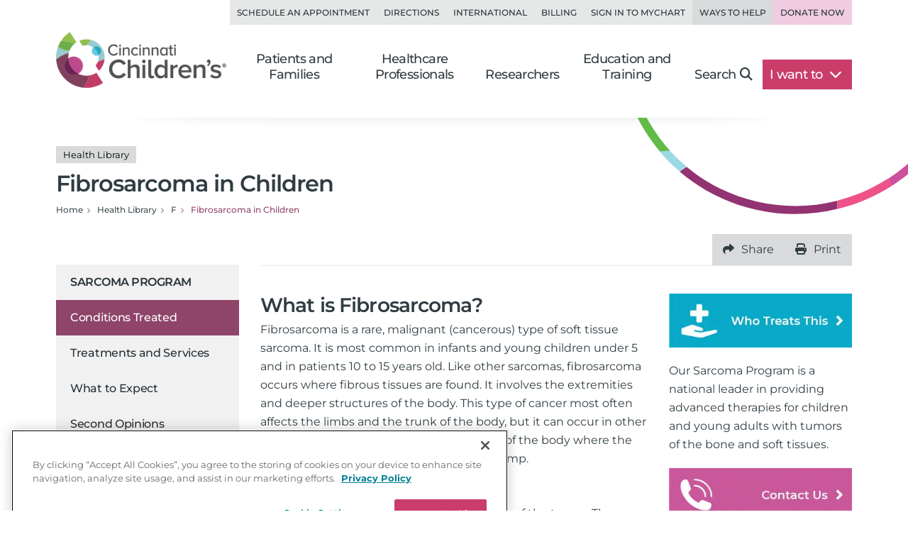

--- FILE ---
content_type: text/css
request_url: https://www.cincinnatichildrens.org/includes/org/css/screen.min.css?bld=20260120
body_size: 120065
content:
@charset "UTF-8";:root{--bs-teal:#01768b;--bs-green:#428615;--bs-purple:#8f4469;--bs-light-purple:#ba508e;--bs-dark-purple:#752864;--bs-gray:#303c42;--bs-pink:#ca3d6a;--bs-gray-50:#f1f1f2;--bs-gray-100:#e6e8e8;--bs-gray-200:#d8dadb;--bs-gray-300:#c7cacc;--bs-gray-400:#6a7377;--bs-gray-500:#576166;--bs-gray-600:#455055;--bs-gray-700:#303c42;--bs-gray-800:#273136;--bs-gray-900:#222a2e;--bs-primary:#8f4469;--bs-secondary:#ca3d6a;--bs-tertiary:#428615;--bs-pink:#ca3d6a;--bs-teal:#01768b;--bs-light-teal:#0096b0;--bs-purple:#8f4469;--bs-light-purple:#ba508e;--bs-dark-purple:#752864;--bs-green:#428615;--bs-light-green:#67a141;--bs-success:#428615;--bs-info:#01768b;--bs-warning:#ffc72c;--bs-danger:#ba0c2f;--bs-light:#d8dadb;--bs-dark:#273136;--bs-primary-rgb:143,68,105;--bs-secondary-rgb:202,61,106;--bs-tertiary-rgb:66,134,21;--bs-pink-rgb:202,61,106;--bs-teal-rgb:1,118,139;--bs-light-teal-rgb:0,150,176;--bs-purple-rgb:143,68,105;--bs-light-purple-rgb:186,80,142;--bs-dark-purple-rgb:117,40,100;--bs-green-rgb:66,134,21;--bs-light-green-rgb:103,161,65;--bs-success-rgb:66,134,21;--bs-info-rgb:1,118,139;--bs-warning-rgb:255,199,44;--bs-danger-rgb:186,12,47;--bs-light-rgb:216,218,219;--bs-dark-rgb:39,49,54;--bs-white-rgb:255,255,255;--bs-black-rgb:0,0,0;--bs-body-color-rgb:48,60,66;--bs-body-bg-rgb:255,255,255;--bs-font-sans-serif:var(--montserrat),"MontserratVariable","Montserrat",proxima-nova,system-ui,-apple-system,"Segoe UI",Roboto,"Helvetica Neue",Arial,"Noto Sans","Liberation Sans",sans-serif,"Apple Color Emoji","Segoe UI Emoji","Segoe UI Symbol","Noto Color Emoji";--bs-font-monospace:SFMono-Regular,Menlo,Monaco,Consolas,"Liberation Mono","Courier New",monospace;--bs-gradient:linear-gradient(180deg,rgba(255,255,255,.15),rgba(255,255,255,0));--bs-body-font-family:var(--bs-font-sans-serif);--bs-body-font-size:1rem;--bs-body-font-weight:400;--bs-body-line-height:1.65;--bs-body-color:#303c42;--bs-body-bg:#fff;--bs-border-width:1px;--bs-border-style:solid;--bs-border-color:#c7cacc;--bs-border-color-translucent:rgba(0,0,0,.175);--bs-border-radius:.25rem;--bs-border-radius-sm:.1875rem;--bs-border-radius-lg:.3125rem;--bs-border-radius-xl:1rem;--bs-border-radius-2xl:2rem;--bs-border-radius-pill:50rem;--bs-link-color:#00738c;--bs-link-hover-color:#003a46;--bs-code-color:#ca3d6a;--bs-highlight-bg:#fff7df;}*,*::before,*::after{box-sizing:border-box;}@media(prefers-reduced-motion:no-preference){:root{scroll-behavior:smooth;}}body{margin:0;font-family:var(--bs-body-font-family);font-size:var(--bs-body-font-size);font-weight:var(--bs-body-font-weight);line-height:var(--bs-body-line-height);color:var(--bs-body-color);text-align:var(--bs-body-text-align);background-color:var(--bs-body-bg);-webkit-text-size-adjust:100%;-webkit-tap-highlight-color:rgba(0,0,0,0);}hr{margin:.625rem 0;color:#000;border:0;border-top:1px solid;opacity:.1;}h6,.h6,h5,.h5,h4,.h4,h3,.h3,h2,.h2,h1,.h1{margin-top:0;margin-bottom:.3125rem;font-weight:600;line-height:1.2;}h1,.h1{font-size:calc(1.325rem + .9vw);}@media(min-width:1200px){h1,.h1{font-size:2rem;}}h2,.h2{font-size:calc(1.3rem + .6vw);}@media(min-width:1200px){h2,.h2{font-size:1.75rem;}}h3,.h3{font-size:calc(1.2625rem + .15vw);}@media(min-width:1200px){h3,.h3{font-size:1.375rem;}}h4,.h4{font-size:1.125rem;}h5,.h5{font-size:1.125rem;}h6,.h6{font-size:1rem;}p{margin-top:0;margin-bottom:1.25rem;}abbr[title]{text-decoration:underline dotted;cursor:help;text-decoration-skip-ink:none;}address{margin-bottom:1rem;font-style:normal;line-height:inherit;}ol,ul{padding-left:2rem;}ol,ul,dl{margin-top:0;margin-bottom:1rem;}ol ol,ul ul,ol ul,ul ol{margin-bottom:0;}dt{font-weight:700;}dd{margin-bottom:.5rem;margin-left:0;}blockquote{margin:0 0 1rem;}b,strong{font-weight:bolder;}small,.small{font-size:.875em;}mark,.mark{padding:.1875em;background-color:var(--bs-highlight-bg);}sub,sup{position:relative;font-size:.75em;line-height:0;vertical-align:baseline;}sub{bottom:-.25em;}sup{top:-.5em;}a{color:var(--bs-link-color);text-decoration:none;}a:hover{color:var(--bs-link-hover-color);text-decoration:underline;}a:not([href]):not([class]),a:not([href]):not([class]):hover{color:inherit;text-decoration:none;}pre,code,kbd,samp{font-family:var(--bs-font-monospace);font-size:1em;}pre{display:block;margin-top:0;margin-bottom:1rem;overflow:auto;font-size:.875em;}pre code{font-size:inherit;color:inherit;word-break:normal;}code{font-size:.875em;color:var(--bs-code-color);word-wrap:break-word;}a>code{color:inherit;}kbd{padding:.1875rem .375rem;font-size:.875em;color:var(--bs-body-bg);background-color:var(--bs-body-color);}kbd kbd{padding:0;font-size:1em;}figure{margin:0 0 1rem;}img,svg{vertical-align:middle;}table{caption-side:bottom;border-collapse:collapse;}caption{padding-top:.625rem;padding-bottom:.625rem;color:#576166;text-align:left;}th{text-align:inherit;text-align:-webkit-match-parent;}thead,tbody,tfoot,tr,td,th{border-color:inherit;border-style:solid;border-width:0;}label{display:inline-block;}button{border-radius:0;}button:focus:not(:focus-visible){outline:0;}input,button,select,optgroup,textarea{margin:0;font-family:inherit;font-size:inherit;line-height:inherit;}button,select{text-transform:none;}[role=button]{cursor:pointer;}select{word-wrap:normal;}select:disabled{opacity:1;}[list]:not([type=date]):not([type=datetime-local]):not([type=month]):not([type=week]):not([type=time])::-webkit-calendar-picker-indicator{display:none !important;}button,[type=button],[type=reset],[type=submit]{-webkit-appearance:button;}button:not(:disabled),[type=button]:not(:disabled),[type=reset]:not(:disabled),[type=submit]:not(:disabled){cursor:pointer;}::-moz-focus-inner{padding:0;border-style:none;}textarea{resize:vertical;}fieldset{min-width:0;padding:0;margin:0;border:0;}legend{float:left;width:100%;padding:0;margin-bottom:.5rem;font-size:calc(1.275rem + .3vw);line-height:inherit;}@media(min-width:1200px){legend{font-size:1.5rem;}}legend+*{clear:left;}::-webkit-datetime-edit-fields-wrapper,::-webkit-datetime-edit-text,::-webkit-datetime-edit-minute,::-webkit-datetime-edit-hour-field,::-webkit-datetime-edit-day-field,::-webkit-datetime-edit-month-field,::-webkit-datetime-edit-year-field{padding:0;}::-webkit-inner-spin-button{height:auto;}[type=search]{outline-offset:-2px;-webkit-appearance:textfield;}::-webkit-search-decoration{-webkit-appearance:none;}::-webkit-color-swatch-wrapper{padding:0;}::file-selector-button{font:inherit;-webkit-appearance:button;}output{display:inline-block;}iframe{border:0;}summary{display:list-item;cursor:pointer;}progress{vertical-align:baseline;}[hidden]{display:none !important;}.lead{font-size:1.25rem;font-weight:300;}.display-1{font-size:calc(1.625rem + 4.5vw);font-weight:300;line-height:1.2;}@media(min-width:1200px){.display-1{font-size:5rem;}}.display-2{font-size:calc(1.575rem + 3.9vw);font-weight:300;line-height:1.2;}@media(min-width:1200px){.display-2{font-size:4.5rem;}}.display-3{font-size:calc(1.525rem + 3.3vw);font-weight:300;line-height:1.2;}@media(min-width:1200px){.display-3{font-size:4rem;}}.display-4{font-size:calc(1.475rem + 2.7vw);font-weight:300;line-height:1.2;}@media(min-width:1200px){.display-4{font-size:3.5rem;}}.display-5{font-size:calc(1.425rem + 2.1vw);font-weight:300;line-height:1.2;}@media(min-width:1200px){.display-5{font-size:3rem;}}.display-6{font-size:calc(1.375rem + 1.5vw);font-weight:300;line-height:1.2;}@media(min-width:1200px){.display-6{font-size:2.5rem;}}.list-unstyled{padding-left:0;list-style:none;}.list-inline{padding-left:0;list-style:none;}.list-inline-item{display:inline-block;}.list-inline-item:not(:last-child){margin-right:.5rem;}.initialism{font-size:.875em;text-transform:uppercase;}.blockquote{margin-bottom:.625rem;font-size:1.25rem;}.blockquote>:last-child{margin-bottom:0;}.blockquote-footer{margin-top:-.625rem;margin-bottom:.625rem;font-size:.875em;color:#455055;}.blockquote-footer::before{content:"— ";}.img-fluid{max-width:100%;height:auto;}.img-thumbnail{padding:.25rem;background-color:#fff;border:1px solid var(--bs-border-color);box-shadow:0 .125rem .25rem rgba(39,49,54,.075);max-width:100%;height:auto;}.figure{display:inline-block;}.figure-img{margin-bottom:.3125rem;line-height:1;}.figure-caption{font-size:.875em;color:#303c42;}.container,.container-fluid,.container-xxl,.container-xl,.container-lg,.container-md,.container-sm{--bs-gutter-x:1.875rem;--bs-gutter-y:0;width:100%;padding-right:calc(var(--bs-gutter-x)*.5);padding-left:calc(var(--bs-gutter-x)*.5);margin-right:auto;margin-left:auto;}@media(min-width:36rem){.container-sm,.container{max-width:33.75rem;}}@media(min-width:48rem){.container-md,.container-sm,.container{max-width:45rem;}}@media(min-width:62rem){.container-lg,.container-md,.container-sm,.container{max-width:60rem;}}@media(min-width:75rem){.container-xl,.container-lg,.container-md,.container-sm,.container{max-width:72rem;}}@media(min-width:87.5rem){.container-xxl,.container-xl,.container-lg,.container-md,.container-sm,.container{max-width:86.25rem;}}.row{--bs-gutter-x:1.875rem;--bs-gutter-y:0;display:flex;flex-wrap:wrap;margin-top:calc(-1*var(--bs-gutter-y));margin-right:calc(-.5*var(--bs-gutter-x));margin-left:calc(-.5*var(--bs-gutter-x));}.row>*{flex-shrink:0;width:100%;max-width:100%;padding-right:calc(var(--bs-gutter-x)*.5);padding-left:calc(var(--bs-gutter-x)*.5);margin-top:var(--bs-gutter-y);}.col{flex:1 0 0%;}.row-cols-auto>*{flex:0 0 auto;width:auto;}.row-cols-1>*{flex:0 0 auto;width:100%;}.row-cols-2>*{flex:0 0 auto;width:50%;}.row-cols-3>*{flex:0 0 auto;width:33.3333333333%;}.row-cols-4>*{flex:0 0 auto;width:25%;}.row-cols-5>*{flex:0 0 auto;width:20%;}.row-cols-6>*{flex:0 0 auto;width:16.6666666667%;}.col-auto{flex:0 0 auto;width:auto;}.col-1{flex:0 0 auto;width:8.33333333%;}.col-2{flex:0 0 auto;width:16.66666667%;}.col-3{flex:0 0 auto;width:25%;}.col-4{flex:0 0 auto;width:33.33333333%;}.col-5{flex:0 0 auto;width:41.66666667%;}.col-6{flex:0 0 auto;width:50%;}.col-7{flex:0 0 auto;width:58.33333333%;}.col-8{flex:0 0 auto;width:66.66666667%;}.col-9{flex:0 0 auto;width:75%;}.col-10{flex:0 0 auto;width:83.33333333%;}.col-11{flex:0 0 auto;width:91.66666667%;}.col-12{flex:0 0 auto;width:100%;}.offset-1{margin-left:8.33333333%;}.offset-2{margin-left:16.66666667%;}.offset-3{margin-left:25%;}.offset-4{margin-left:33.33333333%;}.offset-5{margin-left:41.66666667%;}.offset-6{margin-left:50%;}.offset-7{margin-left:58.33333333%;}.offset-8{margin-left:66.66666667%;}.offset-9{margin-left:75%;}.offset-10{margin-left:83.33333333%;}.offset-11{margin-left:91.66666667%;}.g-0,.gx-0{--bs-gutter-x:0;}.g-0,.gy-0{--bs-gutter-y:0;}.g-1,.gx-1{--bs-gutter-x:.125rem;}.g-1,.gy-1{--bs-gutter-y:.125rem;}.g-2,.gx-2{--bs-gutter-x:.3125rem;}.g-2,.gy-2{--bs-gutter-y:.3125rem;}.g-3,.gx-3{--bs-gutter-x:.625rem;}.g-3,.gy-3{--bs-gutter-y:.625rem;}.g-4,.gx-4{--bs-gutter-x:.9375rem;}.g-4,.gy-4{--bs-gutter-y:.9375rem;}.g-5,.gx-5{--bs-gutter-x:1.25rem;}.g-5,.gy-5{--bs-gutter-y:1.25rem;}.g-6,.gx-6{--bs-gutter-x:1.875rem;}.g-6,.gy-6{--bs-gutter-y:1.875rem;}.g-7,.gx-7{--bs-gutter-x:2.5rem;}.g-7,.gy-7{--bs-gutter-y:2.5rem;}@media(min-width:36rem){.col-sm{flex:1 0 0%;}.row-cols-sm-auto>*{flex:0 0 auto;width:auto;}.row-cols-sm-1>*{flex:0 0 auto;width:100%;}.row-cols-sm-2>*{flex:0 0 auto;width:50%;}.row-cols-sm-3>*{flex:0 0 auto;width:33.3333333333%;}.row-cols-sm-4>*{flex:0 0 auto;width:25%;}.row-cols-sm-5>*{flex:0 0 auto;width:20%;}.row-cols-sm-6>*{flex:0 0 auto;width:16.6666666667%;}.col-sm-auto{flex:0 0 auto;width:auto;}.col-sm-1{flex:0 0 auto;width:8.33333333%;}.col-sm-2{flex:0 0 auto;width:16.66666667%;}.col-sm-3{flex:0 0 auto;width:25%;}.col-sm-4{flex:0 0 auto;width:33.33333333%;}.col-sm-5{flex:0 0 auto;width:41.66666667%;}.col-sm-6{flex:0 0 auto;width:50%;}.col-sm-7{flex:0 0 auto;width:58.33333333%;}.col-sm-8{flex:0 0 auto;width:66.66666667%;}.col-sm-9{flex:0 0 auto;width:75%;}.col-sm-10{flex:0 0 auto;width:83.33333333%;}.col-sm-11{flex:0 0 auto;width:91.66666667%;}.col-sm-12{flex:0 0 auto;width:100%;}.offset-sm-0{margin-left:0;}.offset-sm-1{margin-left:8.33333333%;}.offset-sm-2{margin-left:16.66666667%;}.offset-sm-3{margin-left:25%;}.offset-sm-4{margin-left:33.33333333%;}.offset-sm-5{margin-left:41.66666667%;}.offset-sm-6{margin-left:50%;}.offset-sm-7{margin-left:58.33333333%;}.offset-sm-8{margin-left:66.66666667%;}.offset-sm-9{margin-left:75%;}.offset-sm-10{margin-left:83.33333333%;}.offset-sm-11{margin-left:91.66666667%;}.g-sm-0,.gx-sm-0{--bs-gutter-x:0;}.g-sm-0,.gy-sm-0{--bs-gutter-y:0;}.g-sm-1,.gx-sm-1{--bs-gutter-x:.125rem;}.g-sm-1,.gy-sm-1{--bs-gutter-y:.125rem;}.g-sm-2,.gx-sm-2{--bs-gutter-x:.3125rem;}.g-sm-2,.gy-sm-2{--bs-gutter-y:.3125rem;}.g-sm-3,.gx-sm-3{--bs-gutter-x:.625rem;}.g-sm-3,.gy-sm-3{--bs-gutter-y:.625rem;}.g-sm-4,.gx-sm-4{--bs-gutter-x:.9375rem;}.g-sm-4,.gy-sm-4{--bs-gutter-y:.9375rem;}.g-sm-5,.gx-sm-5{--bs-gutter-x:1.25rem;}.g-sm-5,.gy-sm-5{--bs-gutter-y:1.25rem;}.g-sm-6,.gx-sm-6{--bs-gutter-x:1.875rem;}.g-sm-6,.gy-sm-6{--bs-gutter-y:1.875rem;}.g-sm-7,.gx-sm-7{--bs-gutter-x:2.5rem;}.g-sm-7,.gy-sm-7{--bs-gutter-y:2.5rem;}}@media(min-width:48rem){.col-md{flex:1 0 0%;}.row-cols-md-auto>*{flex:0 0 auto;width:auto;}.row-cols-md-1>*{flex:0 0 auto;width:100%;}.row-cols-md-2>*{flex:0 0 auto;width:50%;}.row-cols-md-3>*{flex:0 0 auto;width:33.3333333333%;}.row-cols-md-4>*{flex:0 0 auto;width:25%;}.row-cols-md-5>*{flex:0 0 auto;width:20%;}.row-cols-md-6>*{flex:0 0 auto;width:16.6666666667%;}.col-md-auto{flex:0 0 auto;width:auto;}.col-md-1{flex:0 0 auto;width:8.33333333%;}.col-md-2{flex:0 0 auto;width:16.66666667%;}.col-md-3{flex:0 0 auto;width:25%;}.col-md-4{flex:0 0 auto;width:33.33333333%;}.col-md-5{flex:0 0 auto;width:41.66666667%;}.col-md-6{flex:0 0 auto;width:50%;}.col-md-7{flex:0 0 auto;width:58.33333333%;}.col-md-8{flex:0 0 auto;width:66.66666667%;}.col-md-9{flex:0 0 auto;width:75%;}.col-md-10{flex:0 0 auto;width:83.33333333%;}.col-md-11{flex:0 0 auto;width:91.66666667%;}.col-md-12{flex:0 0 auto;width:100%;}.offset-md-0{margin-left:0;}.offset-md-1{margin-left:8.33333333%;}.offset-md-2{margin-left:16.66666667%;}.offset-md-3{margin-left:25%;}.offset-md-4{margin-left:33.33333333%;}.offset-md-5{margin-left:41.66666667%;}.offset-md-6{margin-left:50%;}.offset-md-7{margin-left:58.33333333%;}.offset-md-8{margin-left:66.66666667%;}.offset-md-9{margin-left:75%;}.offset-md-10{margin-left:83.33333333%;}.offset-md-11{margin-left:91.66666667%;}.g-md-0,.gx-md-0{--bs-gutter-x:0;}.g-md-0,.gy-md-0{--bs-gutter-y:0;}.g-md-1,.gx-md-1{--bs-gutter-x:.125rem;}.g-md-1,.gy-md-1{--bs-gutter-y:.125rem;}.g-md-2,.gx-md-2{--bs-gutter-x:.3125rem;}.g-md-2,.gy-md-2{--bs-gutter-y:.3125rem;}.g-md-3,.gx-md-3{--bs-gutter-x:.625rem;}.g-md-3,.gy-md-3{--bs-gutter-y:.625rem;}.g-md-4,.gx-md-4{--bs-gutter-x:.9375rem;}.g-md-4,.gy-md-4{--bs-gutter-y:.9375rem;}.g-md-5,.gx-md-5{--bs-gutter-x:1.25rem;}.g-md-5,.gy-md-5{--bs-gutter-y:1.25rem;}.g-md-6,.gx-md-6{--bs-gutter-x:1.875rem;}.g-md-6,.gy-md-6{--bs-gutter-y:1.875rem;}.g-md-7,.gx-md-7{--bs-gutter-x:2.5rem;}.g-md-7,.gy-md-7{--bs-gutter-y:2.5rem;}}@media(min-width:62rem){.col-lg{flex:1 0 0%;}.row-cols-lg-auto>*{flex:0 0 auto;width:auto;}.row-cols-lg-1>*{flex:0 0 auto;width:100%;}.row-cols-lg-2>*{flex:0 0 auto;width:50%;}.row-cols-lg-3>*{flex:0 0 auto;width:33.3333333333%;}.row-cols-lg-4>*{flex:0 0 auto;width:25%;}.row-cols-lg-5>*{flex:0 0 auto;width:20%;}.row-cols-lg-6>*{flex:0 0 auto;width:16.6666666667%;}.col-lg-auto{flex:0 0 auto;width:auto;}.col-lg-1{flex:0 0 auto;width:8.33333333%;}.col-lg-2{flex:0 0 auto;width:16.66666667%;}.col-lg-3{flex:0 0 auto;width:25%;}.col-lg-4{flex:0 0 auto;width:33.33333333%;}.col-lg-5{flex:0 0 auto;width:41.66666667%;}.col-lg-6{flex:0 0 auto;width:50%;}.col-lg-7{flex:0 0 auto;width:58.33333333%;}.col-lg-8{flex:0 0 auto;width:66.66666667%;}.col-lg-9{flex:0 0 auto;width:75%;}.col-lg-10{flex:0 0 auto;width:83.33333333%;}.col-lg-11{flex:0 0 auto;width:91.66666667%;}.col-lg-12{flex:0 0 auto;width:100%;}.offset-lg-0{margin-left:0;}.offset-lg-1{margin-left:8.33333333%;}.offset-lg-2{margin-left:16.66666667%;}.offset-lg-3{margin-left:25%;}.offset-lg-4{margin-left:33.33333333%;}.offset-lg-5{margin-left:41.66666667%;}.offset-lg-6{margin-left:50%;}.offset-lg-7{margin-left:58.33333333%;}.offset-lg-8{margin-left:66.66666667%;}.offset-lg-9{margin-left:75%;}.offset-lg-10{margin-left:83.33333333%;}.offset-lg-11{margin-left:91.66666667%;}.g-lg-0,.gx-lg-0{--bs-gutter-x:0;}.g-lg-0,.gy-lg-0{--bs-gutter-y:0;}.g-lg-1,.gx-lg-1{--bs-gutter-x:.125rem;}.g-lg-1,.gy-lg-1{--bs-gutter-y:.125rem;}.g-lg-2,.gx-lg-2{--bs-gutter-x:.3125rem;}.g-lg-2,.gy-lg-2{--bs-gutter-y:.3125rem;}.g-lg-3,.gx-lg-3{--bs-gutter-x:.625rem;}.g-lg-3,.gy-lg-3{--bs-gutter-y:.625rem;}.g-lg-4,.gx-lg-4{--bs-gutter-x:.9375rem;}.g-lg-4,.gy-lg-4{--bs-gutter-y:.9375rem;}.g-lg-5,.gx-lg-5{--bs-gutter-x:1.25rem;}.g-lg-5,.gy-lg-5{--bs-gutter-y:1.25rem;}.g-lg-6,.gx-lg-6{--bs-gutter-x:1.875rem;}.g-lg-6,.gy-lg-6{--bs-gutter-y:1.875rem;}.g-lg-7,.gx-lg-7{--bs-gutter-x:2.5rem;}.g-lg-7,.gy-lg-7{--bs-gutter-y:2.5rem;}}@media(min-width:75rem){.col-xl{flex:1 0 0%;}.row-cols-xl-auto>*{flex:0 0 auto;width:auto;}.row-cols-xl-1>*{flex:0 0 auto;width:100%;}.row-cols-xl-2>*{flex:0 0 auto;width:50%;}.row-cols-xl-3>*{flex:0 0 auto;width:33.3333333333%;}.row-cols-xl-4>*{flex:0 0 auto;width:25%;}.row-cols-xl-5>*{flex:0 0 auto;width:20%;}.row-cols-xl-6>*{flex:0 0 auto;width:16.6666666667%;}.col-xl-auto{flex:0 0 auto;width:auto;}.col-xl-1{flex:0 0 auto;width:8.33333333%;}.col-xl-2{flex:0 0 auto;width:16.66666667%;}.col-xl-3{flex:0 0 auto;width:25%;}.col-xl-4{flex:0 0 auto;width:33.33333333%;}.col-xl-5{flex:0 0 auto;width:41.66666667%;}.col-xl-6{flex:0 0 auto;width:50%;}.col-xl-7{flex:0 0 auto;width:58.33333333%;}.col-xl-8{flex:0 0 auto;width:66.66666667%;}.col-xl-9{flex:0 0 auto;width:75%;}.col-xl-10{flex:0 0 auto;width:83.33333333%;}.col-xl-11{flex:0 0 auto;width:91.66666667%;}.col-xl-12{flex:0 0 auto;width:100%;}.offset-xl-0{margin-left:0;}.offset-xl-1{margin-left:8.33333333%;}.offset-xl-2{margin-left:16.66666667%;}.offset-xl-3{margin-left:25%;}.offset-xl-4{margin-left:33.33333333%;}.offset-xl-5{margin-left:41.66666667%;}.offset-xl-6{margin-left:50%;}.offset-xl-7{margin-left:58.33333333%;}.offset-xl-8{margin-left:66.66666667%;}.offset-xl-9{margin-left:75%;}.offset-xl-10{margin-left:83.33333333%;}.offset-xl-11{margin-left:91.66666667%;}.g-xl-0,.gx-xl-0{--bs-gutter-x:0;}.g-xl-0,.gy-xl-0{--bs-gutter-y:0;}.g-xl-1,.gx-xl-1{--bs-gutter-x:.125rem;}.g-xl-1,.gy-xl-1{--bs-gutter-y:.125rem;}.g-xl-2,.gx-xl-2{--bs-gutter-x:.3125rem;}.g-xl-2,.gy-xl-2{--bs-gutter-y:.3125rem;}.g-xl-3,.gx-xl-3{--bs-gutter-x:.625rem;}.g-xl-3,.gy-xl-3{--bs-gutter-y:.625rem;}.g-xl-4,.gx-xl-4{--bs-gutter-x:.9375rem;}.g-xl-4,.gy-xl-4{--bs-gutter-y:.9375rem;}.g-xl-5,.gx-xl-5{--bs-gutter-x:1.25rem;}.g-xl-5,.gy-xl-5{--bs-gutter-y:1.25rem;}.g-xl-6,.gx-xl-6{--bs-gutter-x:1.875rem;}.g-xl-6,.gy-xl-6{--bs-gutter-y:1.875rem;}.g-xl-7,.gx-xl-7{--bs-gutter-x:2.5rem;}.g-xl-7,.gy-xl-7{--bs-gutter-y:2.5rem;}}@media(min-width:87.5rem){.col-xxl{flex:1 0 0%;}.row-cols-xxl-auto>*{flex:0 0 auto;width:auto;}.row-cols-xxl-1>*{flex:0 0 auto;width:100%;}.row-cols-xxl-2>*{flex:0 0 auto;width:50%;}.row-cols-xxl-3>*{flex:0 0 auto;width:33.3333333333%;}.row-cols-xxl-4>*{flex:0 0 auto;width:25%;}.row-cols-xxl-5>*{flex:0 0 auto;width:20%;}.row-cols-xxl-6>*{flex:0 0 auto;width:16.6666666667%;}.col-xxl-auto{flex:0 0 auto;width:auto;}.col-xxl-1{flex:0 0 auto;width:8.33333333%;}.col-xxl-2{flex:0 0 auto;width:16.66666667%;}.col-xxl-3{flex:0 0 auto;width:25%;}.col-xxl-4{flex:0 0 auto;width:33.33333333%;}.col-xxl-5{flex:0 0 auto;width:41.66666667%;}.col-xxl-6{flex:0 0 auto;width:50%;}.col-xxl-7{flex:0 0 auto;width:58.33333333%;}.col-xxl-8{flex:0 0 auto;width:66.66666667%;}.col-xxl-9{flex:0 0 auto;width:75%;}.col-xxl-10{flex:0 0 auto;width:83.33333333%;}.col-xxl-11{flex:0 0 auto;width:91.66666667%;}.col-xxl-12{flex:0 0 auto;width:100%;}.offset-xxl-0{margin-left:0;}.offset-xxl-1{margin-left:8.33333333%;}.offset-xxl-2{margin-left:16.66666667%;}.offset-xxl-3{margin-left:25%;}.offset-xxl-4{margin-left:33.33333333%;}.offset-xxl-5{margin-left:41.66666667%;}.offset-xxl-6{margin-left:50%;}.offset-xxl-7{margin-left:58.33333333%;}.offset-xxl-8{margin-left:66.66666667%;}.offset-xxl-9{margin-left:75%;}.offset-xxl-10{margin-left:83.33333333%;}.offset-xxl-11{margin-left:91.66666667%;}.g-xxl-0,.gx-xxl-0{--bs-gutter-x:0;}.g-xxl-0,.gy-xxl-0{--bs-gutter-y:0;}.g-xxl-1,.gx-xxl-1{--bs-gutter-x:.125rem;}.g-xxl-1,.gy-xxl-1{--bs-gutter-y:.125rem;}.g-xxl-2,.gx-xxl-2{--bs-gutter-x:.3125rem;}.g-xxl-2,.gy-xxl-2{--bs-gutter-y:.3125rem;}.g-xxl-3,.gx-xxl-3{--bs-gutter-x:.625rem;}.g-xxl-3,.gy-xxl-3{--bs-gutter-y:.625rem;}.g-xxl-4,.gx-xxl-4{--bs-gutter-x:.9375rem;}.g-xxl-4,.gy-xxl-4{--bs-gutter-y:.9375rem;}.g-xxl-5,.gx-xxl-5{--bs-gutter-x:1.25rem;}.g-xxl-5,.gy-xxl-5{--bs-gutter-y:1.25rem;}.g-xxl-6,.gx-xxl-6{--bs-gutter-x:1.875rem;}.g-xxl-6,.gy-xxl-6{--bs-gutter-y:1.875rem;}.g-xxl-7,.gx-xxl-7{--bs-gutter-x:2.5rem;}.g-xxl-7,.gy-xxl-7{--bs-gutter-y:2.5rem;}}.clearfix::after{display:block;clear:both;content:"";}.text-bg-primary{color:#fff !important;background-color:RGBA(143,68,105,var(--bs-bg-opacity,1)) !important;}.text-bg-secondary{color:#fff !important;background-color:RGBA(202,61,106,var(--bs-bg-opacity,1)) !important;}.text-bg-tertiary{color:#fff !important;background-color:RGBA(66,134,21,var(--bs-bg-opacity,1)) !important;}.text-bg-pink{color:#fff !important;background-color:RGBA(202,61,106,var(--bs-bg-opacity,1)) !important;}.text-bg-teal{color:#fff !important;background-color:RGBA(1,118,139,var(--bs-bg-opacity,1)) !important;}.text-bg-light-teal{color:#000 !important;background-color:RGBA(0,150,176,var(--bs-bg-opacity,1)) !important;}.text-bg-purple{color:#fff !important;background-color:RGBA(143,68,105,var(--bs-bg-opacity,1)) !important;}.text-bg-light-purple{color:#fff !important;background-color:RGBA(186,80,142,var(--bs-bg-opacity,1)) !important;}.text-bg-dark-purple{color:#fff !important;background-color:RGBA(117,40,100,var(--bs-bg-opacity,1)) !important;}.text-bg-green{color:#fff !important;background-color:RGBA(66,134,21,var(--bs-bg-opacity,1)) !important;}.text-bg-light-green{color:#000 !important;background-color:RGBA(103,161,65,var(--bs-bg-opacity,1)) !important;}.text-bg-success{color:#fff !important;background-color:RGBA(66,134,21,var(--bs-bg-opacity,1)) !important;}.text-bg-info{color:#fff !important;background-color:RGBA(1,118,139,var(--bs-bg-opacity,1)) !important;}.text-bg-warning{color:#000 !important;background-color:RGBA(255,199,44,var(--bs-bg-opacity,1)) !important;}.text-bg-danger{color:#fff !important;background-color:RGBA(186,12,47,var(--bs-bg-opacity,1)) !important;}.text-bg-light{color:#000 !important;background-color:RGBA(216,218,219,var(--bs-bg-opacity,1)) !important;}.text-bg-dark{color:#fff !important;background-color:RGBA(39,49,54,var(--bs-bg-opacity,1)) !important;}.link-primary{color:#8f4469 !important;}.link-primary:hover,.link-primary:focus{color:#482235 !important;}.link-secondary{color:#ca3d6a !important;}.link-secondary:hover,.link-secondary:focus{color:#651f35 !important;}.link-tertiary{color:#428615 !important;}.link-tertiary:hover,.link-tertiary:focus{color:#21430b !important;}.link-pink{color:#ca3d6a !important;}.link-pink:hover,.link-pink:focus{color:#651f35 !important;}.link-teal{color:#01768b !important;}.link-teal:hover,.link-teal:focus{color:#013b46 !important;}.link-light-teal{color:#0096b0 !important;}.link-light-teal:hover,.link-light-teal:focus{color:#80cbd8 !important;}.link-purple{color:#8f4469 !important;}.link-purple:hover,.link-purple:focus{color:#482235 !important;}.link-light-purple{color:#ba508e !important;}.link-light-purple:hover,.link-light-purple:focus{color:#5d2847 !important;}.link-dark-purple{color:#752864 !important;}.link-dark-purple:hover,.link-dark-purple:focus{color:#3b1432 !important;}.link-green{color:#428615 !important;}.link-green:hover,.link-green:focus{color:#21430b !important;}.link-light-green{color:#67a141 !important;}.link-light-green:hover,.link-light-green:focus{color:#b3d0a0 !important;}.link-success{color:#428615 !important;}.link-success:hover,.link-success:focus{color:#21430b !important;}.link-info{color:#01768b !important;}.link-info:hover,.link-info:focus{color:#013b46 !important;}.link-warning{color:#ffc72c !important;}.link-warning:hover,.link-warning:focus{color:#ffe396 !important;}.link-danger{color:#ba0c2f !important;}.link-danger:hover,.link-danger:focus{color:#5d0618 !important;}.link-light{color:#d8dadb !important;}.link-light:hover,.link-light:focus{color:#eceded !important;}.link-dark{color:#273136 !important;}.link-dark:hover,.link-dark:focus{color:#14191b !important;}.ratio{position:relative;width:100%;}.ratio::before{display:block;padding-top:var(--bs-aspect-ratio);content:"";}.ratio>*{position:absolute;top:0;left:0;width:100%;height:100%;}.ratio-1x1{--bs-aspect-ratio:100%;}.ratio-4x3{--bs-aspect-ratio:75%;}.ratio-16x9{--bs-aspect-ratio:56.25%;}.ratio-21x9{--bs-aspect-ratio:42.8571428571%;}.fixed-top{position:fixed;top:0;right:0;left:0;z-index:1030;}.fixed-bottom{position:fixed;right:0;bottom:0;left:0;z-index:1030;}.sticky-top{position:sticky;top:0;z-index:1020;}.sticky-bottom{position:sticky;bottom:0;z-index:1020;}@media(min-width:36rem){.sticky-sm-top{position:sticky;top:0;z-index:1020;}.sticky-sm-bottom{position:sticky;bottom:0;z-index:1020;}}@media(min-width:48rem){.sticky-md-top{position:sticky;top:0;z-index:1020;}.sticky-md-bottom{position:sticky;bottom:0;z-index:1020;}}@media(min-width:62rem){.sticky-lg-top{position:sticky;top:0;z-index:1020;}.sticky-lg-bottom{position:sticky;bottom:0;z-index:1020;}}@media(min-width:75rem){.sticky-xl-top{position:sticky;top:0;z-index:1020;}.sticky-xl-bottom{position:sticky;bottom:0;z-index:1020;}}@media(min-width:87.5rem){.sticky-xxl-top{position:sticky;top:0;z-index:1020;}.sticky-xxl-bottom{position:sticky;bottom:0;z-index:1020;}}.hstack{display:flex;flex-direction:row;align-items:center;align-self:stretch;}.vstack{display:flex;flex:1 1 auto;flex-direction:column;align-self:stretch;}.visually-hidden,.visually-hidden-focusable:not(:focus):not(:focus-within){position:absolute !important;width:1px !important;height:1px !important;padding:0 !important;margin:-1px !important;overflow:hidden !important;clip:rect(0,0,0,0) !important;white-space:nowrap !important;border:0 !important;}.stretched-link::after{position:absolute;top:0;right:0;bottom:0;left:0;z-index:1;content:"";}.text-truncate{overflow:hidden;text-overflow:ellipsis;white-space:nowrap;}.vr{display:inline-block;align-self:stretch;width:1px;min-height:1em;background-color:currentcolor;opacity:.1;}.align-baseline{vertical-align:baseline !important;}.align-top{vertical-align:top !important;}.align-middle{vertical-align:middle !important;}.align-bottom{vertical-align:bottom !important;}.align-text-bottom{vertical-align:text-bottom !important;}.align-text-top{vertical-align:text-top !important;}.float-start{float:left !important;}.float-end{float:right !important;}.float-none{float:none !important;}.opacity-0{opacity:0 !important;}.opacity-25{opacity:.25 !important;}.opacity-50{opacity:.5 !important;}.opacity-75{opacity:.75 !important;}.opacity-100{opacity:1 !important;}.overflow-auto{overflow:auto !important;}.overflow-hidden{overflow:hidden !important;}.overflow-visible{overflow:visible !important;}.overflow-scroll{overflow:scroll !important;}.d-inline{display:inline !important;}.d-inline-block{display:inline-block !important;}.d-block{display:block !important;}.d-grid{display:grid !important;}.d-table{display:table !important;}.d-table-row{display:table-row !important;}.d-table-cell{display:table-cell !important;}.d-flex{display:flex !important;}.d-inline-flex{display:inline-flex !important;}.d-none{display:none !important;}.shadow{box-shadow:0 .5rem 1rem rgba(39,49,54,.15) !important;}.shadow-sm{box-shadow:0 .125rem .25rem rgba(39,49,54,.075) !important;}.shadow-lg{box-shadow:0 1rem 3rem rgba(39,49,54,.175) !important;}.shadow-none{box-shadow:none !important;}.position-static{position:static !important;}.position-relative{position:relative !important;}.position-absolute{position:absolute !important;}.position-fixed{position:fixed !important;}.position-sticky{position:sticky !important;}.top-0{top:0 !important;}.top-50{top:50% !important;}.top-100{top:100% !important;}.bottom-0{bottom:0 !important;}.bottom-50{bottom:50% !important;}.bottom-100{bottom:100% !important;}.start-0{left:0 !important;}.start-50{left:50% !important;}.start-100{left:100% !important;}.end-0{right:0 !important;}.end-50{right:50% !important;}.end-100{right:100% !important;}.translate-middle{transform:translate(-50%,-50%) !important;}.translate-middle-x{transform:translateX(-50%) !important;}.translate-middle-y{transform:translateY(-50%) !important;}.border{border:var(--bs-border-width) var(--bs-border-style) var(--bs-border-color) !important;}.border-0{border:0 !important;}.border-top{border-top:var(--bs-border-width) var(--bs-border-style) var(--bs-border-color) !important;}.border-top-0{border-top:0 !important;}.border-end{border-right:var(--bs-border-width) var(--bs-border-style) var(--bs-border-color) !important;}.border-end-0{border-right:0 !important;}.border-bottom{border-bottom:var(--bs-border-width) var(--bs-border-style) var(--bs-border-color) !important;}.border-bottom-0{border-bottom:0 !important;}.border-start{border-left:var(--bs-border-width) var(--bs-border-style) var(--bs-border-color) !important;}.border-start-0{border-left:0 !important;}.border-primary{--bs-border-opacity:1;border-color:rgba(var(--bs-primary-rgb),var(--bs-border-opacity)) !important;}.border-secondary{--bs-border-opacity:1;border-color:rgba(var(--bs-secondary-rgb),var(--bs-border-opacity)) !important;}.border-tertiary{--bs-border-opacity:1;border-color:rgba(var(--bs-tertiary-rgb),var(--bs-border-opacity)) !important;}.border-pink{--bs-border-opacity:1;border-color:rgba(var(--bs-pink-rgb),var(--bs-border-opacity)) !important;}.border-teal{--bs-border-opacity:1;border-color:rgba(var(--bs-teal-rgb),var(--bs-border-opacity)) !important;}.border-light-teal{--bs-border-opacity:1;border-color:rgba(var(--bs-light-teal-rgb),var(--bs-border-opacity)) !important;}.border-purple{--bs-border-opacity:1;border-color:rgba(var(--bs-purple-rgb),var(--bs-border-opacity)) !important;}.border-light-purple{--bs-border-opacity:1;border-color:rgba(var(--bs-light-purple-rgb),var(--bs-border-opacity)) !important;}.border-dark-purple{--bs-border-opacity:1;border-color:rgba(var(--bs-dark-purple-rgb),var(--bs-border-opacity)) !important;}.border-green{--bs-border-opacity:1;border-color:rgba(var(--bs-green-rgb),var(--bs-border-opacity)) !important;}.border-light-green{--bs-border-opacity:1;border-color:rgba(var(--bs-light-green-rgb),var(--bs-border-opacity)) !important;}.border-success{--bs-border-opacity:1;border-color:rgba(var(--bs-success-rgb),var(--bs-border-opacity)) !important;}.border-info{--bs-border-opacity:1;border-color:rgba(var(--bs-info-rgb),var(--bs-border-opacity)) !important;}.border-warning{--bs-border-opacity:1;border-color:rgba(var(--bs-warning-rgb),var(--bs-border-opacity)) !important;}.border-danger{--bs-border-opacity:1;border-color:rgba(var(--bs-danger-rgb),var(--bs-border-opacity)) !important;}.border-light{--bs-border-opacity:1;border-color:rgba(var(--bs-light-rgb),var(--bs-border-opacity)) !important;}.border-dark{--bs-border-opacity:1;border-color:rgba(var(--bs-dark-rgb),var(--bs-border-opacity)) !important;}.border-white{--bs-border-opacity:1;border-color:rgba(var(--bs-white-rgb),var(--bs-border-opacity)) !important;}.border-1{--bs-border-width:1px;}.border-2{--bs-border-width:2px;}.border-3{--bs-border-width:3px;}.border-4{--bs-border-width:4px;}.border-5{--bs-border-width:5px;}.border-opacity-10{--bs-border-opacity:.1;}.border-opacity-25{--bs-border-opacity:.25;}.border-opacity-50{--bs-border-opacity:.5;}.border-opacity-75{--bs-border-opacity:.75;}.border-opacity-100{--bs-border-opacity:1;}.w-25{width:25% !important;}.w-50{width:50% !important;}.w-75{width:75% !important;}.w-100{width:100% !important;}.w-auto{width:auto !important;}.mw-100{max-width:100% !important;}.vw-100{width:100vw !important;}.min-vw-100{min-width:100vw !important;}.h-25{height:25% !important;}.h-50{height:50% !important;}.h-75{height:75% !important;}.h-100{height:100% !important;}.h-auto{height:auto !important;}.mh-100{max-height:100% !important;}.vh-100{height:100vh !important;}.min-vh-100{min-height:100vh !important;}.flex-fill{flex:1 1 auto !important;}.flex-row{flex-direction:row !important;}.flex-column{flex-direction:column !important;}.flex-row-reverse{flex-direction:row-reverse !important;}.flex-column-reverse{flex-direction:column-reverse !important;}.flex-grow-0{flex-grow:0 !important;}.flex-grow-1{flex-grow:1 !important;}.flex-shrink-0{flex-shrink:0 !important;}.flex-shrink-1{flex-shrink:1 !important;}.flex-wrap{flex-wrap:wrap !important;}.flex-nowrap{flex-wrap:nowrap !important;}.flex-wrap-reverse{flex-wrap:wrap-reverse !important;}.justify-content-start{justify-content:flex-start !important;}.justify-content-end{justify-content:flex-end !important;}.justify-content-center{justify-content:center !important;}.justify-content-between{justify-content:space-between !important;}.justify-content-around{justify-content:space-around !important;}.justify-content-evenly{justify-content:space-evenly !important;}.align-items-start{align-items:flex-start !important;}.align-items-end{align-items:flex-end !important;}.align-items-center{align-items:center !important;}.align-items-baseline{align-items:baseline !important;}.align-items-stretch{align-items:stretch !important;}.align-content-start{align-content:flex-start !important;}.align-content-end{align-content:flex-end !important;}.align-content-center{align-content:center !important;}.align-content-between{align-content:space-between !important;}.align-content-around{align-content:space-around !important;}.align-content-stretch{align-content:stretch !important;}.align-self-auto{align-self:auto !important;}.align-self-start{align-self:flex-start !important;}.align-self-end{align-self:flex-end !important;}.align-self-center{align-self:center !important;}.align-self-baseline{align-self:baseline !important;}.align-self-stretch{align-self:stretch !important;}.order-first{order:-1 !important;}.order-0{order:0 !important;}.order-1{order:1 !important;}.order-2{order:2 !important;}.order-3{order:3 !important;}.order-4{order:4 !important;}.order-5{order:5 !important;}.order-last{order:6 !important;}.m-0{margin:0 !important;}.m-1{margin:.125rem !important;}.m-2{margin:.3125rem !important;}.m-3{margin:.625rem !important;}.m-4{margin:.9375rem !important;}.m-5{margin:1.25rem !important;}.m-6{margin:1.875rem !important;}.m-7{margin:2.5rem !important;}.m-auto{margin:auto !important;}.mx-0{margin-right:0 !important;margin-left:0 !important;}.mx-1{margin-right:.125rem !important;margin-left:.125rem !important;}.mx-2{margin-right:.3125rem !important;margin-left:.3125rem !important;}.mx-3{margin-right:.625rem !important;margin-left:.625rem !important;}.mx-4{margin-right:.9375rem !important;margin-left:.9375rem !important;}.mx-5{margin-right:1.25rem !important;margin-left:1.25rem !important;}.mx-6{margin-right:1.875rem !important;margin-left:1.875rem !important;}.mx-7{margin-right:2.5rem !important;margin-left:2.5rem !important;}.mx-auto{margin-right:auto !important;margin-left:auto !important;}.my-0{margin-top:0 !important;margin-bottom:0 !important;}.my-1{margin-top:.125rem !important;margin-bottom:.125rem !important;}.my-2{margin-top:.3125rem !important;margin-bottom:.3125rem !important;}.my-3{margin-top:.625rem !important;margin-bottom:.625rem !important;}.my-4{margin-top:.9375rem !important;margin-bottom:.9375rem !important;}.my-5{margin-top:1.25rem !important;margin-bottom:1.25rem !important;}.my-6{margin-top:1.875rem !important;margin-bottom:1.875rem !important;}.my-7{margin-top:2.5rem !important;margin-bottom:2.5rem !important;}.my-auto{margin-top:auto !important;margin-bottom:auto !important;}.mt-0{margin-top:0 !important;}.mt-1{margin-top:.125rem !important;}.mt-2{margin-top:.3125rem !important;}.mt-3{margin-top:.625rem !important;}.mt-4{margin-top:.9375rem !important;}.mt-5{margin-top:1.25rem !important;}.mt-6{margin-top:1.875rem !important;}.mt-7{margin-top:2.5rem !important;}.mt-auto{margin-top:auto !important;}.me-0{margin-right:0 !important;}.me-1{margin-right:.125rem !important;}.me-2{margin-right:.3125rem !important;}.me-3{margin-right:.625rem !important;}.me-4{margin-right:.9375rem !important;}.me-5{margin-right:1.25rem !important;}.me-6{margin-right:1.875rem !important;}.me-7{margin-right:2.5rem !important;}.me-auto{margin-right:auto !important;}.mb-0{margin-bottom:0 !important;}.mb-1{margin-bottom:.125rem !important;}.mb-2{margin-bottom:.3125rem !important;}.mb-3{margin-bottom:.625rem !important;}.mb-4{margin-bottom:.9375rem !important;}.mb-5{margin-bottom:1.25rem !important;}.mb-6{margin-bottom:1.875rem !important;}.mb-7{margin-bottom:2.5rem !important;}.mb-auto{margin-bottom:auto !important;}.ms-0{margin-left:0 !important;}.ms-1{margin-left:.125rem !important;}.ms-2{margin-left:.3125rem !important;}.ms-3{margin-left:.625rem !important;}.ms-4{margin-left:.9375rem !important;}.ms-5{margin-left:1.25rem !important;}.ms-6{margin-left:1.875rem !important;}.ms-7{margin-left:2.5rem !important;}.ms-auto{margin-left:auto !important;}.m-n1{margin:-.125rem !important;}.m-n2{margin:-.3125rem !important;}.m-n3{margin:-.625rem !important;}.m-n4{margin:-.9375rem !important;}.m-n5{margin:-1.25rem !important;}.m-n6{margin:-1.875rem !important;}.m-n7{margin:-2.5rem !important;}.mx-n1{margin-right:-.125rem !important;margin-left:-.125rem !important;}.mx-n2{margin-right:-.3125rem !important;margin-left:-.3125rem !important;}.mx-n3{margin-right:-.625rem !important;margin-left:-.625rem !important;}.mx-n4{margin-right:-.9375rem !important;margin-left:-.9375rem !important;}.mx-n5{margin-right:-1.25rem !important;margin-left:-1.25rem !important;}.mx-n6{margin-right:-1.875rem !important;margin-left:-1.875rem !important;}.mx-n7{margin-right:-2.5rem !important;margin-left:-2.5rem !important;}.my-n1{margin-top:-.125rem !important;margin-bottom:-.125rem !important;}.my-n2{margin-top:-.3125rem !important;margin-bottom:-.3125rem !important;}.my-n3{margin-top:-.625rem !important;margin-bottom:-.625rem !important;}.my-n4{margin-top:-.9375rem !important;margin-bottom:-.9375rem !important;}.my-n5{margin-top:-1.25rem !important;margin-bottom:-1.25rem !important;}.my-n6{margin-top:-1.875rem !important;margin-bottom:-1.875rem !important;}.my-n7{margin-top:-2.5rem !important;margin-bottom:-2.5rem !important;}.mt-n1{margin-top:-.125rem !important;}.mt-n2{margin-top:-.3125rem !important;}.mt-n3{margin-top:-.625rem !important;}.mt-n4{margin-top:-.9375rem !important;}.mt-n5{margin-top:-1.25rem !important;}.mt-n6{margin-top:-1.875rem !important;}.mt-n7{margin-top:-2.5rem !important;}.me-n1{margin-right:-.125rem !important;}.me-n2{margin-right:-.3125rem !important;}.me-n3{margin-right:-.625rem !important;}.me-n4{margin-right:-.9375rem !important;}.me-n5{margin-right:-1.25rem !important;}.me-n6{margin-right:-1.875rem !important;}.me-n7{margin-right:-2.5rem !important;}.mb-n1{margin-bottom:-.125rem !important;}.mb-n2{margin-bottom:-.3125rem !important;}.mb-n3{margin-bottom:-.625rem !important;}.mb-n4{margin-bottom:-.9375rem !important;}.mb-n5{margin-bottom:-1.25rem !important;}.mb-n6{margin-bottom:-1.875rem !important;}.mb-n7{margin-bottom:-2.5rem !important;}.ms-n1{margin-left:-.125rem !important;}.ms-n2{margin-left:-.3125rem !important;}.ms-n3{margin-left:-.625rem !important;}.ms-n4{margin-left:-.9375rem !important;}.ms-n5{margin-left:-1.25rem !important;}.ms-n6{margin-left:-1.875rem !important;}.ms-n7{margin-left:-2.5rem !important;}.p-0{padding:0 !important;}.p-1{padding:.125rem !important;}.p-2{padding:.3125rem !important;}.p-3{padding:.625rem !important;}.p-4{padding:.9375rem !important;}.p-5{padding:1.25rem !important;}.p-6{padding:1.875rem !important;}.p-7{padding:2.5rem !important;}.px-0{padding-right:0 !important;padding-left:0 !important;}.px-1{padding-right:.125rem !important;padding-left:.125rem !important;}.px-2{padding-right:.3125rem !important;padding-left:.3125rem !important;}.px-3{padding-right:.625rem !important;padding-left:.625rem !important;}.px-4{padding-right:.9375rem !important;padding-left:.9375rem !important;}.px-5{padding-right:1.25rem !important;padding-left:1.25rem !important;}.px-6{padding-right:1.875rem !important;padding-left:1.875rem !important;}.px-7{padding-right:2.5rem !important;padding-left:2.5rem !important;}.py-0{padding-top:0 !important;padding-bottom:0 !important;}.py-1{padding-top:.125rem !important;padding-bottom:.125rem !important;}.py-2{padding-top:.3125rem !important;padding-bottom:.3125rem !important;}.py-3{padding-top:.625rem !important;padding-bottom:.625rem !important;}.py-4{padding-top:.9375rem !important;padding-bottom:.9375rem !important;}.py-5{padding-top:1.25rem !important;padding-bottom:1.25rem !important;}.py-6{padding-top:1.875rem !important;padding-bottom:1.875rem !important;}.py-7{padding-top:2.5rem !important;padding-bottom:2.5rem !important;}.pt-0{padding-top:0 !important;}.pt-1{padding-top:.125rem !important;}.pt-2{padding-top:.3125rem !important;}.pt-3{padding-top:.625rem !important;}.pt-4{padding-top:.9375rem !important;}.pt-5{padding-top:1.25rem !important;}.pt-6{padding-top:1.875rem !important;}.pt-7{padding-top:2.5rem !important;}.pe-0{padding-right:0 !important;}.pe-1{padding-right:.125rem !important;}.pe-2{padding-right:.3125rem !important;}.pe-3{padding-right:.625rem !important;}.pe-4{padding-right:.9375rem !important;}.pe-5{padding-right:1.25rem !important;}.pe-6{padding-right:1.875rem !important;}.pe-7{padding-right:2.5rem !important;}.pb-0{padding-bottom:0 !important;}.pb-1{padding-bottom:.125rem !important;}.pb-2{padding-bottom:.3125rem !important;}.pb-3{padding-bottom:.625rem !important;}.pb-4{padding-bottom:.9375rem !important;}.pb-5{padding-bottom:1.25rem !important;}.pb-6{padding-bottom:1.875rem !important;}.pb-7{padding-bottom:2.5rem !important;}.ps-0{padding-left:0 !important;}.ps-1{padding-left:.125rem !important;}.ps-2{padding-left:.3125rem !important;}.ps-3{padding-left:.625rem !important;}.ps-4{padding-left:.9375rem !important;}.ps-5{padding-left:1.25rem !important;}.ps-6{padding-left:1.875rem !important;}.ps-7{padding-left:2.5rem !important;}.gap-0{gap:0 !important;}.gap-1{gap:.125rem !important;}.gap-2{gap:.3125rem !important;}.gap-3{gap:.625rem !important;}.gap-4{gap:.9375rem !important;}.gap-5{gap:1.25rem !important;}.gap-6{gap:1.875rem !important;}.gap-7{gap:2.5rem !important;}.font-monospace{font-family:var(--bs-font-monospace) !important;}.fs-1{font-size:calc(1.325rem + .9vw) !important;}.fs-2{font-size:calc(1.3rem + .6vw) !important;}.fs-3{font-size:calc(1.2625rem + .15vw) !important;}.fs-4{font-size:1.125rem !important;}.fs-5{font-size:1.125rem !important;}.fs-6{font-size:1rem !important;}.fst-italic{font-style:italic !important;}.fst-normal{font-style:normal !important;}.fw-light{font-weight:300 !important;}.fw-lighter{font-weight:lighter !important;}.fw-normal{font-weight:400 !important;}.fw-bold{font-weight:700 !important;}.fw-semibold{font-weight:600 !important;}.fw-bolder{font-weight:bolder !important;}.lh-1{line-height:1 !important;}.lh-sm{line-height:1.25 !important;}.lh-base{line-height:1.65 !important;}.lh-lg{line-height:2 !important;}.text-start{text-align:left !important;}.text-end{text-align:right !important;}.text-center{text-align:center !important;}.text-decoration-none{text-decoration:none !important;}.text-decoration-underline{text-decoration:underline !important;}.text-decoration-line-through{text-decoration:line-through !important;}.text-lowercase{text-transform:lowercase !important;}.text-uppercase{text-transform:uppercase !important;}.text-capitalize{text-transform:capitalize !important;}.text-wrap{white-space:normal !important;}.text-nowrap{white-space:nowrap !important;}.text-break{word-wrap:break-word !important;word-break:break-word !important;}.text-primary{--bs-text-opacity:1;color:rgba(var(--bs-primary-rgb),var(--bs-text-opacity)) !important;}.text-secondary{--bs-text-opacity:1;color:rgba(var(--bs-secondary-rgb),var(--bs-text-opacity)) !important;}.text-tertiary{--bs-text-opacity:1;color:rgba(var(--bs-tertiary-rgb),var(--bs-text-opacity)) !important;}.text-pink{--bs-text-opacity:1;color:rgba(var(--bs-pink-rgb),var(--bs-text-opacity)) !important;}.text-teal{--bs-text-opacity:1;color:rgba(var(--bs-teal-rgb),var(--bs-text-opacity)) !important;}.text-light-teal{--bs-text-opacity:1;color:rgba(var(--bs-light-teal-rgb),var(--bs-text-opacity)) !important;}.text-purple{--bs-text-opacity:1;color:rgba(var(--bs-purple-rgb),var(--bs-text-opacity)) !important;}.text-light-purple{--bs-text-opacity:1;color:rgba(var(--bs-light-purple-rgb),var(--bs-text-opacity)) !important;}.text-dark-purple{--bs-text-opacity:1;color:rgba(var(--bs-dark-purple-rgb),var(--bs-text-opacity)) !important;}.text-green{--bs-text-opacity:1;color:rgba(var(--bs-green-rgb),var(--bs-text-opacity)) !important;}.text-light-green{--bs-text-opacity:1;color:rgba(var(--bs-light-green-rgb),var(--bs-text-opacity)) !important;}.text-success{--bs-text-opacity:1;color:rgba(var(--bs-success-rgb),var(--bs-text-opacity)) !important;}.text-info{--bs-text-opacity:1;color:rgba(var(--bs-info-rgb),var(--bs-text-opacity)) !important;}.text-warning{--bs-text-opacity:1;color:rgba(var(--bs-warning-rgb),var(--bs-text-opacity)) !important;}.text-danger{--bs-text-opacity:1;color:rgba(var(--bs-danger-rgb),var(--bs-text-opacity)) !important;}.text-light{--bs-text-opacity:1;color:rgba(var(--bs-light-rgb),var(--bs-text-opacity)) !important;}.text-dark{--bs-text-opacity:1;color:rgba(var(--bs-dark-rgb),var(--bs-text-opacity)) !important;}.text-black{--bs-text-opacity:1;color:rgba(var(--bs-black-rgb),var(--bs-text-opacity)) !important;}.text-white{--bs-text-opacity:1;color:rgba(var(--bs-white-rgb),var(--bs-text-opacity)) !important;}.text-body{--bs-text-opacity:1;color:rgba(var(--bs-body-color-rgb),var(--bs-text-opacity)) !important;}.text-muted{--bs-text-opacity:1;color:#576166 !important;}.text-black-50{--bs-text-opacity:1;color:rgba(0,0,0,.5) !important;}.text-white-50{--bs-text-opacity:1;color:rgba(255,255,255,.5) !important;}.text-reset{--bs-text-opacity:1;color:inherit !important;}.text-opacity-25{--bs-text-opacity:.25;}.text-opacity-50{--bs-text-opacity:.5;}.text-opacity-75{--bs-text-opacity:.75;}.text-opacity-100{--bs-text-opacity:1;}.bg-primary{--bs-bg-opacity:1;background-color:rgba(var(--bs-primary-rgb),var(--bs-bg-opacity)) !important;}.bg-secondary{--bs-bg-opacity:1;background-color:rgba(var(--bs-secondary-rgb),var(--bs-bg-opacity)) !important;}.bg-tertiary{--bs-bg-opacity:1;background-color:rgba(var(--bs-tertiary-rgb),var(--bs-bg-opacity)) !important;}.bg-pink{--bs-bg-opacity:1;background-color:rgba(var(--bs-pink-rgb),var(--bs-bg-opacity)) !important;}.bg-teal{--bs-bg-opacity:1;background-color:rgba(var(--bs-teal-rgb),var(--bs-bg-opacity)) !important;}.bg-light-teal{--bs-bg-opacity:1;background-color:rgba(var(--bs-light-teal-rgb),var(--bs-bg-opacity)) !important;}.bg-purple{--bs-bg-opacity:1;background-color:rgba(var(--bs-purple-rgb),var(--bs-bg-opacity)) !important;}.bg-light-purple{--bs-bg-opacity:1;background-color:rgba(var(--bs-light-purple-rgb),var(--bs-bg-opacity)) !important;}.bg-dark-purple{--bs-bg-opacity:1;background-color:rgba(var(--bs-dark-purple-rgb),var(--bs-bg-opacity)) !important;}.bg-green{--bs-bg-opacity:1;background-color:rgba(var(--bs-green-rgb),var(--bs-bg-opacity)) !important;}.bg-light-green{--bs-bg-opacity:1;background-color:rgba(var(--bs-light-green-rgb),var(--bs-bg-opacity)) !important;}.bg-success{--bs-bg-opacity:1;background-color:rgba(var(--bs-success-rgb),var(--bs-bg-opacity)) !important;}.bg-info{--bs-bg-opacity:1;background-color:rgba(var(--bs-info-rgb),var(--bs-bg-opacity)) !important;}.bg-warning{--bs-bg-opacity:1;background-color:rgba(var(--bs-warning-rgb),var(--bs-bg-opacity)) !important;}.bg-danger{--bs-bg-opacity:1;background-color:rgba(var(--bs-danger-rgb),var(--bs-bg-opacity)) !important;}.bg-light{--bs-bg-opacity:1;background-color:rgba(var(--bs-light-rgb),var(--bs-bg-opacity)) !important;}.bg-dark{--bs-bg-opacity:1;background-color:rgba(var(--bs-dark-rgb),var(--bs-bg-opacity)) !important;}.bg-black{--bs-bg-opacity:1;background-color:rgba(var(--bs-black-rgb),var(--bs-bg-opacity)) !important;}.bg-white{--bs-bg-opacity:1;background-color:rgba(var(--bs-white-rgb),var(--bs-bg-opacity)) !important;}.bg-body{--bs-bg-opacity:1;background-color:rgba(var(--bs-body-bg-rgb),var(--bs-bg-opacity)) !important;}.bg-transparent{--bs-bg-opacity:1;background-color:transparent !important;}.bg-opacity-10{--bs-bg-opacity:.1;}.bg-opacity-25{--bs-bg-opacity:.25;}.bg-opacity-50{--bs-bg-opacity:.5;}.bg-opacity-75{--bs-bg-opacity:.75;}.bg-opacity-100{--bs-bg-opacity:1;}.bg-gradient{background-image:var(--bs-gradient) !important;}.user-select-all{user-select:all !important;}.user-select-auto{user-select:auto !important;}.user-select-none{user-select:none !important;}.pe-none{pointer-events:none !important;}.pe-auto{pointer-events:auto !important;}.rounded{border-radius:var(--bs-border-radius) !important;}.rounded-0{border-radius:0 !important;}.rounded-1{border-radius:var(--bs-border-radius-sm) !important;}.rounded-2{border-radius:var(--bs-border-radius) !important;}.rounded-3{border-radius:var(--bs-border-radius-lg) !important;}.rounded-4{border-radius:var(--bs-border-radius-xl) !important;}.rounded-5{border-radius:var(--bs-border-radius-2xl) !important;}.rounded-circle{border-radius:50% !important;}.rounded-pill{border-radius:var(--bs-border-radius-pill) !important;}.rounded-top{border-top-left-radius:var(--bs-border-radius) !important;border-top-right-radius:var(--bs-border-radius) !important;}.rounded-end{border-top-right-radius:var(--bs-border-radius) !important;border-bottom-right-radius:var(--bs-border-radius) !important;}.rounded-bottom{border-bottom-right-radius:var(--bs-border-radius) !important;border-bottom-left-radius:var(--bs-border-radius) !important;}.rounded-start{border-bottom-left-radius:var(--bs-border-radius) !important;border-top-left-radius:var(--bs-border-radius) !important;}.visible{visibility:visible !important;}.invisible{visibility:hidden !important;}@media(min-width:36rem){.float-sm-start{float:left !important;}.float-sm-end{float:right !important;}.float-sm-none{float:none !important;}.d-sm-inline{display:inline !important;}.d-sm-inline-block{display:inline-block !important;}.d-sm-block{display:block !important;}.d-sm-grid{display:grid !important;}.d-sm-table{display:table !important;}.d-sm-table-row{display:table-row !important;}.d-sm-table-cell{display:table-cell !important;}.d-sm-flex{display:flex !important;}.d-sm-inline-flex{display:inline-flex !important;}.d-sm-none{display:none !important;}.flex-sm-fill{flex:1 1 auto !important;}.flex-sm-row{flex-direction:row !important;}.flex-sm-column{flex-direction:column !important;}.flex-sm-row-reverse{flex-direction:row-reverse !important;}.flex-sm-column-reverse{flex-direction:column-reverse !important;}.flex-sm-grow-0{flex-grow:0 !important;}.flex-sm-grow-1{flex-grow:1 !important;}.flex-sm-shrink-0{flex-shrink:0 !important;}.flex-sm-shrink-1{flex-shrink:1 !important;}.flex-sm-wrap{flex-wrap:wrap !important;}.flex-sm-nowrap{flex-wrap:nowrap !important;}.flex-sm-wrap-reverse{flex-wrap:wrap-reverse !important;}.justify-content-sm-start{justify-content:flex-start !important;}.justify-content-sm-end{justify-content:flex-end !important;}.justify-content-sm-center{justify-content:center !important;}.justify-content-sm-between{justify-content:space-between !important;}.justify-content-sm-around{justify-content:space-around !important;}.justify-content-sm-evenly{justify-content:space-evenly !important;}.align-items-sm-start{align-items:flex-start !important;}.align-items-sm-end{align-items:flex-end !important;}.align-items-sm-center{align-items:center !important;}.align-items-sm-baseline{align-items:baseline !important;}.align-items-sm-stretch{align-items:stretch !important;}.align-content-sm-start{align-content:flex-start !important;}.align-content-sm-end{align-content:flex-end !important;}.align-content-sm-center{align-content:center !important;}.align-content-sm-between{align-content:space-between !important;}.align-content-sm-around{align-content:space-around !important;}.align-content-sm-stretch{align-content:stretch !important;}.align-self-sm-auto{align-self:auto !important;}.align-self-sm-start{align-self:flex-start !important;}.align-self-sm-end{align-self:flex-end !important;}.align-self-sm-center{align-self:center !important;}.align-self-sm-baseline{align-self:baseline !important;}.align-self-sm-stretch{align-self:stretch !important;}.order-sm-first{order:-1 !important;}.order-sm-0{order:0 !important;}.order-sm-1{order:1 !important;}.order-sm-2{order:2 !important;}.order-sm-3{order:3 !important;}.order-sm-4{order:4 !important;}.order-sm-5{order:5 !important;}.order-sm-last{order:6 !important;}.m-sm-0{margin:0 !important;}.m-sm-1{margin:.125rem !important;}.m-sm-2{margin:.3125rem !important;}.m-sm-3{margin:.625rem !important;}.m-sm-4{margin:.9375rem !important;}.m-sm-5{margin:1.25rem !important;}.m-sm-6{margin:1.875rem !important;}.m-sm-7{margin:2.5rem !important;}.m-sm-auto{margin:auto !important;}.mx-sm-0{margin-right:0 !important;margin-left:0 !important;}.mx-sm-1{margin-right:.125rem !important;margin-left:.125rem !important;}.mx-sm-2{margin-right:.3125rem !important;margin-left:.3125rem !important;}.mx-sm-3{margin-right:.625rem !important;margin-left:.625rem !important;}.mx-sm-4{margin-right:.9375rem !important;margin-left:.9375rem !important;}.mx-sm-5{margin-right:1.25rem !important;margin-left:1.25rem !important;}.mx-sm-6{margin-right:1.875rem !important;margin-left:1.875rem !important;}.mx-sm-7{margin-right:2.5rem !important;margin-left:2.5rem !important;}.mx-sm-auto{margin-right:auto !important;margin-left:auto !important;}.my-sm-0{margin-top:0 !important;margin-bottom:0 !important;}.my-sm-1{margin-top:.125rem !important;margin-bottom:.125rem !important;}.my-sm-2{margin-top:.3125rem !important;margin-bottom:.3125rem !important;}.my-sm-3{margin-top:.625rem !important;margin-bottom:.625rem !important;}.my-sm-4{margin-top:.9375rem !important;margin-bottom:.9375rem !important;}.my-sm-5{margin-top:1.25rem !important;margin-bottom:1.25rem !important;}.my-sm-6{margin-top:1.875rem !important;margin-bottom:1.875rem !important;}.my-sm-7{margin-top:2.5rem !important;margin-bottom:2.5rem !important;}.my-sm-auto{margin-top:auto !important;margin-bottom:auto !important;}.mt-sm-0{margin-top:0 !important;}.mt-sm-1{margin-top:.125rem !important;}.mt-sm-2{margin-top:.3125rem !important;}.mt-sm-3{margin-top:.625rem !important;}.mt-sm-4{margin-top:.9375rem !important;}.mt-sm-5{margin-top:1.25rem !important;}.mt-sm-6{margin-top:1.875rem !important;}.mt-sm-7{margin-top:2.5rem !important;}.mt-sm-auto{margin-top:auto !important;}.me-sm-0{margin-right:0 !important;}.me-sm-1{margin-right:.125rem !important;}.me-sm-2{margin-right:.3125rem !important;}.me-sm-3{margin-right:.625rem !important;}.me-sm-4{margin-right:.9375rem !important;}.me-sm-5{margin-right:1.25rem !important;}.me-sm-6{margin-right:1.875rem !important;}.me-sm-7{margin-right:2.5rem !important;}.me-sm-auto{margin-right:auto !important;}.mb-sm-0{margin-bottom:0 !important;}.mb-sm-1{margin-bottom:.125rem !important;}.mb-sm-2{margin-bottom:.3125rem !important;}.mb-sm-3{margin-bottom:.625rem !important;}.mb-sm-4{margin-bottom:.9375rem !important;}.mb-sm-5{margin-bottom:1.25rem !important;}.mb-sm-6{margin-bottom:1.875rem !important;}.mb-sm-7{margin-bottom:2.5rem !important;}.mb-sm-auto{margin-bottom:auto !important;}.ms-sm-0{margin-left:0 !important;}.ms-sm-1{margin-left:.125rem !important;}.ms-sm-2{margin-left:.3125rem !important;}.ms-sm-3{margin-left:.625rem !important;}.ms-sm-4{margin-left:.9375rem !important;}.ms-sm-5{margin-left:1.25rem !important;}.ms-sm-6{margin-left:1.875rem !important;}.ms-sm-7{margin-left:2.5rem !important;}.ms-sm-auto{margin-left:auto !important;}.m-sm-n1{margin:-.125rem !important;}.m-sm-n2{margin:-.3125rem !important;}.m-sm-n3{margin:-.625rem !important;}.m-sm-n4{margin:-.9375rem !important;}.m-sm-n5{margin:-1.25rem !important;}.m-sm-n6{margin:-1.875rem !important;}.m-sm-n7{margin:-2.5rem !important;}.mx-sm-n1{margin-right:-.125rem !important;margin-left:-.125rem !important;}.mx-sm-n2{margin-right:-.3125rem !important;margin-left:-.3125rem !important;}.mx-sm-n3{margin-right:-.625rem !important;margin-left:-.625rem !important;}.mx-sm-n4{margin-right:-.9375rem !important;margin-left:-.9375rem !important;}.mx-sm-n5{margin-right:-1.25rem !important;margin-left:-1.25rem !important;}.mx-sm-n6{margin-right:-1.875rem !important;margin-left:-1.875rem !important;}.mx-sm-n7{margin-right:-2.5rem !important;margin-left:-2.5rem !important;}.my-sm-n1{margin-top:-.125rem !important;margin-bottom:-.125rem !important;}.my-sm-n2{margin-top:-.3125rem !important;margin-bottom:-.3125rem !important;}.my-sm-n3{margin-top:-.625rem !important;margin-bottom:-.625rem !important;}.my-sm-n4{margin-top:-.9375rem !important;margin-bottom:-.9375rem !important;}.my-sm-n5{margin-top:-1.25rem !important;margin-bottom:-1.25rem !important;}.my-sm-n6{margin-top:-1.875rem !important;margin-bottom:-1.875rem !important;}.my-sm-n7{margin-top:-2.5rem !important;margin-bottom:-2.5rem !important;}.mt-sm-n1{margin-top:-.125rem !important;}.mt-sm-n2{margin-top:-.3125rem !important;}.mt-sm-n3{margin-top:-.625rem !important;}.mt-sm-n4{margin-top:-.9375rem !important;}.mt-sm-n5{margin-top:-1.25rem !important;}.mt-sm-n6{margin-top:-1.875rem !important;}.mt-sm-n7{margin-top:-2.5rem !important;}.me-sm-n1{margin-right:-.125rem !important;}.me-sm-n2{margin-right:-.3125rem !important;}.me-sm-n3{margin-right:-.625rem !important;}.me-sm-n4{margin-right:-.9375rem !important;}.me-sm-n5{margin-right:-1.25rem !important;}.me-sm-n6{margin-right:-1.875rem !important;}.me-sm-n7{margin-right:-2.5rem !important;}.mb-sm-n1{margin-bottom:-.125rem !important;}.mb-sm-n2{margin-bottom:-.3125rem !important;}.mb-sm-n3{margin-bottom:-.625rem !important;}.mb-sm-n4{margin-bottom:-.9375rem !important;}.mb-sm-n5{margin-bottom:-1.25rem !important;}.mb-sm-n6{margin-bottom:-1.875rem !important;}.mb-sm-n7{margin-bottom:-2.5rem !important;}.ms-sm-n1{margin-left:-.125rem !important;}.ms-sm-n2{margin-left:-.3125rem !important;}.ms-sm-n3{margin-left:-.625rem !important;}.ms-sm-n4{margin-left:-.9375rem !important;}.ms-sm-n5{margin-left:-1.25rem !important;}.ms-sm-n6{margin-left:-1.875rem !important;}.ms-sm-n7{margin-left:-2.5rem !important;}.p-sm-0{padding:0 !important;}.p-sm-1{padding:.125rem !important;}.p-sm-2{padding:.3125rem !important;}.p-sm-3{padding:.625rem !important;}.p-sm-4{padding:.9375rem !important;}.p-sm-5{padding:1.25rem !important;}.p-sm-6{padding:1.875rem !important;}.p-sm-7{padding:2.5rem !important;}.px-sm-0{padding-right:0 !important;padding-left:0 !important;}.px-sm-1{padding-right:.125rem !important;padding-left:.125rem !important;}.px-sm-2{padding-right:.3125rem !important;padding-left:.3125rem !important;}.px-sm-3{padding-right:.625rem !important;padding-left:.625rem !important;}.px-sm-4{padding-right:.9375rem !important;padding-left:.9375rem !important;}.px-sm-5{padding-right:1.25rem !important;padding-left:1.25rem !important;}.px-sm-6{padding-right:1.875rem !important;padding-left:1.875rem !important;}.px-sm-7{padding-right:2.5rem !important;padding-left:2.5rem !important;}.py-sm-0{padding-top:0 !important;padding-bottom:0 !important;}.py-sm-1{padding-top:.125rem !important;padding-bottom:.125rem !important;}.py-sm-2{padding-top:.3125rem !important;padding-bottom:.3125rem !important;}.py-sm-3{padding-top:.625rem !important;padding-bottom:.625rem !important;}.py-sm-4{padding-top:.9375rem !important;padding-bottom:.9375rem !important;}.py-sm-5{padding-top:1.25rem !important;padding-bottom:1.25rem !important;}.py-sm-6{padding-top:1.875rem !important;padding-bottom:1.875rem !important;}.py-sm-7{padding-top:2.5rem !important;padding-bottom:2.5rem !important;}.pt-sm-0{padding-top:0 !important;}.pt-sm-1{padding-top:.125rem !important;}.pt-sm-2{padding-top:.3125rem !important;}.pt-sm-3{padding-top:.625rem !important;}.pt-sm-4{padding-top:.9375rem !important;}.pt-sm-5{padding-top:1.25rem !important;}.pt-sm-6{padding-top:1.875rem !important;}.pt-sm-7{padding-top:2.5rem !important;}.pe-sm-0{padding-right:0 !important;}.pe-sm-1{padding-right:.125rem !important;}.pe-sm-2{padding-right:.3125rem !important;}.pe-sm-3{padding-right:.625rem !important;}.pe-sm-4{padding-right:.9375rem !important;}.pe-sm-5{padding-right:1.25rem !important;}.pe-sm-6{padding-right:1.875rem !important;}.pe-sm-7{padding-right:2.5rem !important;}.pb-sm-0{padding-bottom:0 !important;}.pb-sm-1{padding-bottom:.125rem !important;}.pb-sm-2{padding-bottom:.3125rem !important;}.pb-sm-3{padding-bottom:.625rem !important;}.pb-sm-4{padding-bottom:.9375rem !important;}.pb-sm-5{padding-bottom:1.25rem !important;}.pb-sm-6{padding-bottom:1.875rem !important;}.pb-sm-7{padding-bottom:2.5rem !important;}.ps-sm-0{padding-left:0 !important;}.ps-sm-1{padding-left:.125rem !important;}.ps-sm-2{padding-left:.3125rem !important;}.ps-sm-3{padding-left:.625rem !important;}.ps-sm-4{padding-left:.9375rem !important;}.ps-sm-5{padding-left:1.25rem !important;}.ps-sm-6{padding-left:1.875rem !important;}.ps-sm-7{padding-left:2.5rem !important;}.gap-sm-0{gap:0 !important;}.gap-sm-1{gap:.125rem !important;}.gap-sm-2{gap:.3125rem !important;}.gap-sm-3{gap:.625rem !important;}.gap-sm-4{gap:.9375rem !important;}.gap-sm-5{gap:1.25rem !important;}.gap-sm-6{gap:1.875rem !important;}.gap-sm-7{gap:2.5rem !important;}.text-sm-start{text-align:left !important;}.text-sm-end{text-align:right !important;}.text-sm-center{text-align:center !important;}}@media(min-width:48rem){.float-md-start{float:left !important;}.float-md-end{float:right !important;}.float-md-none{float:none !important;}.d-md-inline{display:inline !important;}.d-md-inline-block{display:inline-block !important;}.d-md-block{display:block !important;}.d-md-grid{display:grid !important;}.d-md-table{display:table !important;}.d-md-table-row{display:table-row !important;}.d-md-table-cell{display:table-cell !important;}.d-md-flex{display:flex !important;}.d-md-inline-flex{display:inline-flex !important;}.d-md-none{display:none !important;}.flex-md-fill{flex:1 1 auto !important;}.flex-md-row{flex-direction:row !important;}.flex-md-column{flex-direction:column !important;}.flex-md-row-reverse{flex-direction:row-reverse !important;}.flex-md-column-reverse{flex-direction:column-reverse !important;}.flex-md-grow-0{flex-grow:0 !important;}.flex-md-grow-1{flex-grow:1 !important;}.flex-md-shrink-0{flex-shrink:0 !important;}.flex-md-shrink-1{flex-shrink:1 !important;}.flex-md-wrap{flex-wrap:wrap !important;}.flex-md-nowrap{flex-wrap:nowrap !important;}.flex-md-wrap-reverse{flex-wrap:wrap-reverse !important;}.justify-content-md-start{justify-content:flex-start !important;}.justify-content-md-end{justify-content:flex-end !important;}.justify-content-md-center{justify-content:center !important;}.justify-content-md-between{justify-content:space-between !important;}.justify-content-md-around{justify-content:space-around !important;}.justify-content-md-evenly{justify-content:space-evenly !important;}.align-items-md-start{align-items:flex-start !important;}.align-items-md-end{align-items:flex-end !important;}.align-items-md-center{align-items:center !important;}.align-items-md-baseline{align-items:baseline !important;}.align-items-md-stretch{align-items:stretch !important;}.align-content-md-start{align-content:flex-start !important;}.align-content-md-end{align-content:flex-end !important;}.align-content-md-center{align-content:center !important;}.align-content-md-between{align-content:space-between !important;}.align-content-md-around{align-content:space-around !important;}.align-content-md-stretch{align-content:stretch !important;}.align-self-md-auto{align-self:auto !important;}.align-self-md-start{align-self:flex-start !important;}.align-self-md-end{align-self:flex-end !important;}.align-self-md-center{align-self:center !important;}.align-self-md-baseline{align-self:baseline !important;}.align-self-md-stretch{align-self:stretch !important;}.order-md-first{order:-1 !important;}.order-md-0{order:0 !important;}.order-md-1{order:1 !important;}.order-md-2{order:2 !important;}.order-md-3{order:3 !important;}.order-md-4{order:4 !important;}.order-md-5{order:5 !important;}.order-md-last{order:6 !important;}.m-md-0{margin:0 !important;}.m-md-1{margin:.125rem !important;}.m-md-2{margin:.3125rem !important;}.m-md-3{margin:.625rem !important;}.m-md-4{margin:.9375rem !important;}.m-md-5{margin:1.25rem !important;}.m-md-6{margin:1.875rem !important;}.m-md-7{margin:2.5rem !important;}.m-md-auto{margin:auto !important;}.mx-md-0{margin-right:0 !important;margin-left:0 !important;}.mx-md-1{margin-right:.125rem !important;margin-left:.125rem !important;}.mx-md-2{margin-right:.3125rem !important;margin-left:.3125rem !important;}.mx-md-3{margin-right:.625rem !important;margin-left:.625rem !important;}.mx-md-4{margin-right:.9375rem !important;margin-left:.9375rem !important;}.mx-md-5{margin-right:1.25rem !important;margin-left:1.25rem !important;}.mx-md-6{margin-right:1.875rem !important;margin-left:1.875rem !important;}.mx-md-7{margin-right:2.5rem !important;margin-left:2.5rem !important;}.mx-md-auto{margin-right:auto !important;margin-left:auto !important;}.my-md-0{margin-top:0 !important;margin-bottom:0 !important;}.my-md-1{margin-top:.125rem !important;margin-bottom:.125rem !important;}.my-md-2{margin-top:.3125rem !important;margin-bottom:.3125rem !important;}.my-md-3{margin-top:.625rem !important;margin-bottom:.625rem !important;}.my-md-4{margin-top:.9375rem !important;margin-bottom:.9375rem !important;}.my-md-5{margin-top:1.25rem !important;margin-bottom:1.25rem !important;}.my-md-6{margin-top:1.875rem !important;margin-bottom:1.875rem !important;}.my-md-7{margin-top:2.5rem !important;margin-bottom:2.5rem !important;}.my-md-auto{margin-top:auto !important;margin-bottom:auto !important;}.mt-md-0{margin-top:0 !important;}.mt-md-1{margin-top:.125rem !important;}.mt-md-2{margin-top:.3125rem !important;}.mt-md-3{margin-top:.625rem !important;}.mt-md-4{margin-top:.9375rem !important;}.mt-md-5{margin-top:1.25rem !important;}.mt-md-6{margin-top:1.875rem !important;}.mt-md-7{margin-top:2.5rem !important;}.mt-md-auto{margin-top:auto !important;}.me-md-0{margin-right:0 !important;}.me-md-1{margin-right:.125rem !important;}.me-md-2{margin-right:.3125rem !important;}.me-md-3{margin-right:.625rem !important;}.me-md-4{margin-right:.9375rem !important;}.me-md-5{margin-right:1.25rem !important;}.me-md-6{margin-right:1.875rem !important;}.me-md-7{margin-right:2.5rem !important;}.me-md-auto{margin-right:auto !important;}.mb-md-0{margin-bottom:0 !important;}.mb-md-1{margin-bottom:.125rem !important;}.mb-md-2{margin-bottom:.3125rem !important;}.mb-md-3{margin-bottom:.625rem !important;}.mb-md-4{margin-bottom:.9375rem !important;}.mb-md-5{margin-bottom:1.25rem !important;}.mb-md-6{margin-bottom:1.875rem !important;}.mb-md-7{margin-bottom:2.5rem !important;}.mb-md-auto{margin-bottom:auto !important;}.ms-md-0{margin-left:0 !important;}.ms-md-1{margin-left:.125rem !important;}.ms-md-2{margin-left:.3125rem !important;}.ms-md-3{margin-left:.625rem !important;}.ms-md-4{margin-left:.9375rem !important;}.ms-md-5{margin-left:1.25rem !important;}.ms-md-6{margin-left:1.875rem !important;}.ms-md-7{margin-left:2.5rem !important;}.ms-md-auto{margin-left:auto !important;}.m-md-n1{margin:-.125rem !important;}.m-md-n2{margin:-.3125rem !important;}.m-md-n3{margin:-.625rem !important;}.m-md-n4{margin:-.9375rem !important;}.m-md-n5{margin:-1.25rem !important;}.m-md-n6{margin:-1.875rem !important;}.m-md-n7{margin:-2.5rem !important;}.mx-md-n1{margin-right:-.125rem !important;margin-left:-.125rem !important;}.mx-md-n2{margin-right:-.3125rem !important;margin-left:-.3125rem !important;}.mx-md-n3{margin-right:-.625rem !important;margin-left:-.625rem !important;}.mx-md-n4{margin-right:-.9375rem !important;margin-left:-.9375rem !important;}.mx-md-n5{margin-right:-1.25rem !important;margin-left:-1.25rem !important;}.mx-md-n6{margin-right:-1.875rem !important;margin-left:-1.875rem !important;}.mx-md-n7{margin-right:-2.5rem !important;margin-left:-2.5rem !important;}.my-md-n1{margin-top:-.125rem !important;margin-bottom:-.125rem !important;}.my-md-n2{margin-top:-.3125rem !important;margin-bottom:-.3125rem !important;}.my-md-n3{margin-top:-.625rem !important;margin-bottom:-.625rem !important;}.my-md-n4{margin-top:-.9375rem !important;margin-bottom:-.9375rem !important;}.my-md-n5{margin-top:-1.25rem !important;margin-bottom:-1.25rem !important;}.my-md-n6{margin-top:-1.875rem !important;margin-bottom:-1.875rem !important;}.my-md-n7{margin-top:-2.5rem !important;margin-bottom:-2.5rem !important;}.mt-md-n1{margin-top:-.125rem !important;}.mt-md-n2{margin-top:-.3125rem !important;}.mt-md-n3{margin-top:-.625rem !important;}.mt-md-n4{margin-top:-.9375rem !important;}.mt-md-n5{margin-top:-1.25rem !important;}.mt-md-n6{margin-top:-1.875rem !important;}.mt-md-n7{margin-top:-2.5rem !important;}.me-md-n1{margin-right:-.125rem !important;}.me-md-n2{margin-right:-.3125rem !important;}.me-md-n3{margin-right:-.625rem !important;}.me-md-n4{margin-right:-.9375rem !important;}.me-md-n5{margin-right:-1.25rem !important;}.me-md-n6{margin-right:-1.875rem !important;}.me-md-n7{margin-right:-2.5rem !important;}.mb-md-n1{margin-bottom:-.125rem !important;}.mb-md-n2{margin-bottom:-.3125rem !important;}.mb-md-n3{margin-bottom:-.625rem !important;}.mb-md-n4{margin-bottom:-.9375rem !important;}.mb-md-n5{margin-bottom:-1.25rem !important;}.mb-md-n6{margin-bottom:-1.875rem !important;}.mb-md-n7{margin-bottom:-2.5rem !important;}.ms-md-n1{margin-left:-.125rem !important;}.ms-md-n2{margin-left:-.3125rem !important;}.ms-md-n3{margin-left:-.625rem !important;}.ms-md-n4{margin-left:-.9375rem !important;}.ms-md-n5{margin-left:-1.25rem !important;}.ms-md-n6{margin-left:-1.875rem !important;}.ms-md-n7{margin-left:-2.5rem !important;}.p-md-0{padding:0 !important;}.p-md-1{padding:.125rem !important;}.p-md-2{padding:.3125rem !important;}.p-md-3{padding:.625rem !important;}.p-md-4{padding:.9375rem !important;}.p-md-5{padding:1.25rem !important;}.p-md-6{padding:1.875rem !important;}.p-md-7{padding:2.5rem !important;}.px-md-0{padding-right:0 !important;padding-left:0 !important;}.px-md-1{padding-right:.125rem !important;padding-left:.125rem !important;}.px-md-2{padding-right:.3125rem !important;padding-left:.3125rem !important;}.px-md-3{padding-right:.625rem !important;padding-left:.625rem !important;}.px-md-4{padding-right:.9375rem !important;padding-left:.9375rem !important;}.px-md-5{padding-right:1.25rem !important;padding-left:1.25rem !important;}.px-md-6{padding-right:1.875rem !important;padding-left:1.875rem !important;}.px-md-7{padding-right:2.5rem !important;padding-left:2.5rem !important;}.py-md-0{padding-top:0 !important;padding-bottom:0 !important;}.py-md-1{padding-top:.125rem !important;padding-bottom:.125rem !important;}.py-md-2{padding-top:.3125rem !important;padding-bottom:.3125rem !important;}.py-md-3{padding-top:.625rem !important;padding-bottom:.625rem !important;}.py-md-4{padding-top:.9375rem !important;padding-bottom:.9375rem !important;}.py-md-5{padding-top:1.25rem !important;padding-bottom:1.25rem !important;}.py-md-6{padding-top:1.875rem !important;padding-bottom:1.875rem !important;}.py-md-7{padding-top:2.5rem !important;padding-bottom:2.5rem !important;}.pt-md-0{padding-top:0 !important;}.pt-md-1{padding-top:.125rem !important;}.pt-md-2{padding-top:.3125rem !important;}.pt-md-3{padding-top:.625rem !important;}.pt-md-4{padding-top:.9375rem !important;}.pt-md-5{padding-top:1.25rem !important;}.pt-md-6{padding-top:1.875rem !important;}.pt-md-7{padding-top:2.5rem !important;}.pe-md-0{padding-right:0 !important;}.pe-md-1{padding-right:.125rem !important;}.pe-md-2{padding-right:.3125rem !important;}.pe-md-3{padding-right:.625rem !important;}.pe-md-4{padding-right:.9375rem !important;}.pe-md-5{padding-right:1.25rem !important;}.pe-md-6{padding-right:1.875rem !important;}.pe-md-7{padding-right:2.5rem !important;}.pb-md-0{padding-bottom:0 !important;}.pb-md-1{padding-bottom:.125rem !important;}.pb-md-2{padding-bottom:.3125rem !important;}.pb-md-3{padding-bottom:.625rem !important;}.pb-md-4{padding-bottom:.9375rem !important;}.pb-md-5{padding-bottom:1.25rem !important;}.pb-md-6{padding-bottom:1.875rem !important;}.pb-md-7{padding-bottom:2.5rem !important;}.ps-md-0{padding-left:0 !important;}.ps-md-1{padding-left:.125rem !important;}.ps-md-2{padding-left:.3125rem !important;}.ps-md-3{padding-left:.625rem !important;}.ps-md-4{padding-left:.9375rem !important;}.ps-md-5{padding-left:1.25rem !important;}.ps-md-6{padding-left:1.875rem !important;}.ps-md-7{padding-left:2.5rem !important;}.gap-md-0{gap:0 !important;}.gap-md-1{gap:.125rem !important;}.gap-md-2{gap:.3125rem !important;}.gap-md-3{gap:.625rem !important;}.gap-md-4{gap:.9375rem !important;}.gap-md-5{gap:1.25rem !important;}.gap-md-6{gap:1.875rem !important;}.gap-md-7{gap:2.5rem !important;}.text-md-start{text-align:left !important;}.text-md-end{text-align:right !important;}.text-md-center{text-align:center !important;}}@media(min-width:62rem){.float-lg-start{float:left !important;}.float-lg-end{float:right !important;}.float-lg-none{float:none !important;}.d-lg-inline{display:inline !important;}.d-lg-inline-block{display:inline-block !important;}.d-lg-block{display:block !important;}.d-lg-grid{display:grid !important;}.d-lg-table{display:table !important;}.d-lg-table-row{display:table-row !important;}.d-lg-table-cell{display:table-cell !important;}.d-lg-flex{display:flex !important;}.d-lg-inline-flex{display:inline-flex !important;}.d-lg-none{display:none !important;}.flex-lg-fill{flex:1 1 auto !important;}.flex-lg-row{flex-direction:row !important;}.flex-lg-column{flex-direction:column !important;}.flex-lg-row-reverse{flex-direction:row-reverse !important;}.flex-lg-column-reverse{flex-direction:column-reverse !important;}.flex-lg-grow-0{flex-grow:0 !important;}.flex-lg-grow-1{flex-grow:1 !important;}.flex-lg-shrink-0{flex-shrink:0 !important;}.flex-lg-shrink-1{flex-shrink:1 !important;}.flex-lg-wrap{flex-wrap:wrap !important;}.flex-lg-nowrap{flex-wrap:nowrap !important;}.flex-lg-wrap-reverse{flex-wrap:wrap-reverse !important;}.justify-content-lg-start{justify-content:flex-start !important;}.justify-content-lg-end{justify-content:flex-end !important;}.justify-content-lg-center{justify-content:center !important;}.justify-content-lg-between{justify-content:space-between !important;}.justify-content-lg-around{justify-content:space-around !important;}.justify-content-lg-evenly{justify-content:space-evenly !important;}.align-items-lg-start{align-items:flex-start !important;}.align-items-lg-end{align-items:flex-end !important;}.align-items-lg-center{align-items:center !important;}.align-items-lg-baseline{align-items:baseline !important;}.align-items-lg-stretch{align-items:stretch !important;}.align-content-lg-start{align-content:flex-start !important;}.align-content-lg-end{align-content:flex-end !important;}.align-content-lg-center{align-content:center !important;}.align-content-lg-between{align-content:space-between !important;}.align-content-lg-around{align-content:space-around !important;}.align-content-lg-stretch{align-content:stretch !important;}.align-self-lg-auto{align-self:auto !important;}.align-self-lg-start{align-self:flex-start !important;}.align-self-lg-end{align-self:flex-end !important;}.align-self-lg-center{align-self:center !important;}.align-self-lg-baseline{align-self:baseline !important;}.align-self-lg-stretch{align-self:stretch !important;}.order-lg-first{order:-1 !important;}.order-lg-0{order:0 !important;}.order-lg-1{order:1 !important;}.order-lg-2{order:2 !important;}.order-lg-3{order:3 !important;}.order-lg-4{order:4 !important;}.order-lg-5{order:5 !important;}.order-lg-last{order:6 !important;}.m-lg-0{margin:0 !important;}.m-lg-1{margin:.125rem !important;}.m-lg-2{margin:.3125rem !important;}.m-lg-3{margin:.625rem !important;}.m-lg-4{margin:.9375rem !important;}.m-lg-5{margin:1.25rem !important;}.m-lg-6{margin:1.875rem !important;}.m-lg-7{margin:2.5rem !important;}.m-lg-auto{margin:auto !important;}.mx-lg-0{margin-right:0 !important;margin-left:0 !important;}.mx-lg-1{margin-right:.125rem !important;margin-left:.125rem !important;}.mx-lg-2{margin-right:.3125rem !important;margin-left:.3125rem !important;}.mx-lg-3{margin-right:.625rem !important;margin-left:.625rem !important;}.mx-lg-4{margin-right:.9375rem !important;margin-left:.9375rem !important;}.mx-lg-5{margin-right:1.25rem !important;margin-left:1.25rem !important;}.mx-lg-6{margin-right:1.875rem !important;margin-left:1.875rem !important;}.mx-lg-7{margin-right:2.5rem !important;margin-left:2.5rem !important;}.mx-lg-auto{margin-right:auto !important;margin-left:auto !important;}.my-lg-0{margin-top:0 !important;margin-bottom:0 !important;}.my-lg-1{margin-top:.125rem !important;margin-bottom:.125rem !important;}.my-lg-2{margin-top:.3125rem !important;margin-bottom:.3125rem !important;}.my-lg-3{margin-top:.625rem !important;margin-bottom:.625rem !important;}.my-lg-4{margin-top:.9375rem !important;margin-bottom:.9375rem !important;}.my-lg-5{margin-top:1.25rem !important;margin-bottom:1.25rem !important;}.my-lg-6{margin-top:1.875rem !important;margin-bottom:1.875rem !important;}.my-lg-7{margin-top:2.5rem !important;margin-bottom:2.5rem !important;}.my-lg-auto{margin-top:auto !important;margin-bottom:auto !important;}.mt-lg-0{margin-top:0 !important;}.mt-lg-1{margin-top:.125rem !important;}.mt-lg-2{margin-top:.3125rem !important;}.mt-lg-3{margin-top:.625rem !important;}.mt-lg-4{margin-top:.9375rem !important;}.mt-lg-5{margin-top:1.25rem !important;}.mt-lg-6{margin-top:1.875rem !important;}.mt-lg-7{margin-top:2.5rem !important;}.mt-lg-auto{margin-top:auto !important;}.me-lg-0{margin-right:0 !important;}.me-lg-1{margin-right:.125rem !important;}.me-lg-2{margin-right:.3125rem !important;}.me-lg-3{margin-right:.625rem !important;}.me-lg-4{margin-right:.9375rem !important;}.me-lg-5{margin-right:1.25rem !important;}.me-lg-6{margin-right:1.875rem !important;}.me-lg-7{margin-right:2.5rem !important;}.me-lg-auto{margin-right:auto !important;}.mb-lg-0{margin-bottom:0 !important;}.mb-lg-1{margin-bottom:.125rem !important;}.mb-lg-2{margin-bottom:.3125rem !important;}.mb-lg-3{margin-bottom:.625rem !important;}.mb-lg-4{margin-bottom:.9375rem !important;}.mb-lg-5{margin-bottom:1.25rem !important;}.mb-lg-6{margin-bottom:1.875rem !important;}.mb-lg-7{margin-bottom:2.5rem !important;}.mb-lg-auto{margin-bottom:auto !important;}.ms-lg-0{margin-left:0 !important;}.ms-lg-1{margin-left:.125rem !important;}.ms-lg-2{margin-left:.3125rem !important;}.ms-lg-3{margin-left:.625rem !important;}.ms-lg-4{margin-left:.9375rem !important;}.ms-lg-5{margin-left:1.25rem !important;}.ms-lg-6{margin-left:1.875rem !important;}.ms-lg-7{margin-left:2.5rem !important;}.ms-lg-auto{margin-left:auto !important;}.m-lg-n1{margin:-.125rem !important;}.m-lg-n2{margin:-.3125rem !important;}.m-lg-n3{margin:-.625rem !important;}.m-lg-n4{margin:-.9375rem !important;}.m-lg-n5{margin:-1.25rem !important;}.m-lg-n6{margin:-1.875rem !important;}.m-lg-n7{margin:-2.5rem !important;}.mx-lg-n1{margin-right:-.125rem !important;margin-left:-.125rem !important;}.mx-lg-n2{margin-right:-.3125rem !important;margin-left:-.3125rem !important;}.mx-lg-n3{margin-right:-.625rem !important;margin-left:-.625rem !important;}.mx-lg-n4{margin-right:-.9375rem !important;margin-left:-.9375rem !important;}.mx-lg-n5{margin-right:-1.25rem !important;margin-left:-1.25rem !important;}.mx-lg-n6{margin-right:-1.875rem !important;margin-left:-1.875rem !important;}.mx-lg-n7{margin-right:-2.5rem !important;margin-left:-2.5rem !important;}.my-lg-n1{margin-top:-.125rem !important;margin-bottom:-.125rem !important;}.my-lg-n2{margin-top:-.3125rem !important;margin-bottom:-.3125rem !important;}.my-lg-n3{margin-top:-.625rem !important;margin-bottom:-.625rem !important;}.my-lg-n4{margin-top:-.9375rem !important;margin-bottom:-.9375rem !important;}.my-lg-n5{margin-top:-1.25rem !important;margin-bottom:-1.25rem !important;}.my-lg-n6{margin-top:-1.875rem !important;margin-bottom:-1.875rem !important;}.my-lg-n7{margin-top:-2.5rem !important;margin-bottom:-2.5rem !important;}.mt-lg-n1{margin-top:-.125rem !important;}.mt-lg-n2{margin-top:-.3125rem !important;}.mt-lg-n3{margin-top:-.625rem !important;}.mt-lg-n4{margin-top:-.9375rem !important;}.mt-lg-n5{margin-top:-1.25rem !important;}.mt-lg-n6{margin-top:-1.875rem !important;}.mt-lg-n7{margin-top:-2.5rem !important;}.me-lg-n1{margin-right:-.125rem !important;}.me-lg-n2{margin-right:-.3125rem !important;}.me-lg-n3{margin-right:-.625rem !important;}.me-lg-n4{margin-right:-.9375rem !important;}.me-lg-n5{margin-right:-1.25rem !important;}.me-lg-n6{margin-right:-1.875rem !important;}.me-lg-n7{margin-right:-2.5rem !important;}.mb-lg-n1{margin-bottom:-.125rem !important;}.mb-lg-n2{margin-bottom:-.3125rem !important;}.mb-lg-n3{margin-bottom:-.625rem !important;}.mb-lg-n4{margin-bottom:-.9375rem !important;}.mb-lg-n5{margin-bottom:-1.25rem !important;}.mb-lg-n6{margin-bottom:-1.875rem !important;}.mb-lg-n7{margin-bottom:-2.5rem !important;}.ms-lg-n1{margin-left:-.125rem !important;}.ms-lg-n2{margin-left:-.3125rem !important;}.ms-lg-n3{margin-left:-.625rem !important;}.ms-lg-n4{margin-left:-.9375rem !important;}.ms-lg-n5{margin-left:-1.25rem !important;}.ms-lg-n6{margin-left:-1.875rem !important;}.ms-lg-n7{margin-left:-2.5rem !important;}.p-lg-0{padding:0 !important;}.p-lg-1{padding:.125rem !important;}.p-lg-2{padding:.3125rem !important;}.p-lg-3{padding:.625rem !important;}.p-lg-4{padding:.9375rem !important;}.p-lg-5{padding:1.25rem !important;}.p-lg-6{padding:1.875rem !important;}.p-lg-7{padding:2.5rem !important;}.px-lg-0{padding-right:0 !important;padding-left:0 !important;}.px-lg-1{padding-right:.125rem !important;padding-left:.125rem !important;}.px-lg-2{padding-right:.3125rem !important;padding-left:.3125rem !important;}.px-lg-3{padding-right:.625rem !important;padding-left:.625rem !important;}.px-lg-4{padding-right:.9375rem !important;padding-left:.9375rem !important;}.px-lg-5{padding-right:1.25rem !important;padding-left:1.25rem !important;}.px-lg-6{padding-right:1.875rem !important;padding-left:1.875rem !important;}.px-lg-7{padding-right:2.5rem !important;padding-left:2.5rem !important;}.py-lg-0{padding-top:0 !important;padding-bottom:0 !important;}.py-lg-1{padding-top:.125rem !important;padding-bottom:.125rem !important;}.py-lg-2{padding-top:.3125rem !important;padding-bottom:.3125rem !important;}.py-lg-3{padding-top:.625rem !important;padding-bottom:.625rem !important;}.py-lg-4{padding-top:.9375rem !important;padding-bottom:.9375rem !important;}.py-lg-5{padding-top:1.25rem !important;padding-bottom:1.25rem !important;}.py-lg-6{padding-top:1.875rem !important;padding-bottom:1.875rem !important;}.py-lg-7{padding-top:2.5rem !important;padding-bottom:2.5rem !important;}.pt-lg-0{padding-top:0 !important;}.pt-lg-1{padding-top:.125rem !important;}.pt-lg-2{padding-top:.3125rem !important;}.pt-lg-3{padding-top:.625rem !important;}.pt-lg-4{padding-top:.9375rem !important;}.pt-lg-5{padding-top:1.25rem !important;}.pt-lg-6{padding-top:1.875rem !important;}.pt-lg-7{padding-top:2.5rem !important;}.pe-lg-0{padding-right:0 !important;}.pe-lg-1{padding-right:.125rem !important;}.pe-lg-2{padding-right:.3125rem !important;}.pe-lg-3{padding-right:.625rem !important;}.pe-lg-4{padding-right:.9375rem !important;}.pe-lg-5{padding-right:1.25rem !important;}.pe-lg-6{padding-right:1.875rem !important;}.pe-lg-7{padding-right:2.5rem !important;}.pb-lg-0{padding-bottom:0 !important;}.pb-lg-1{padding-bottom:.125rem !important;}.pb-lg-2{padding-bottom:.3125rem !important;}.pb-lg-3{padding-bottom:.625rem !important;}.pb-lg-4{padding-bottom:.9375rem !important;}.pb-lg-5{padding-bottom:1.25rem !important;}.pb-lg-6{padding-bottom:1.875rem !important;}.pb-lg-7{padding-bottom:2.5rem !important;}.ps-lg-0{padding-left:0 !important;}.ps-lg-1{padding-left:.125rem !important;}.ps-lg-2{padding-left:.3125rem !important;}.ps-lg-3{padding-left:.625rem !important;}.ps-lg-4{padding-left:.9375rem !important;}.ps-lg-5{padding-left:1.25rem !important;}.ps-lg-6{padding-left:1.875rem !important;}.ps-lg-7{padding-left:2.5rem !important;}.gap-lg-0{gap:0 !important;}.gap-lg-1{gap:.125rem !important;}.gap-lg-2{gap:.3125rem !important;}.gap-lg-3{gap:.625rem !important;}.gap-lg-4{gap:.9375rem !important;}.gap-lg-5{gap:1.25rem !important;}.gap-lg-6{gap:1.875rem !important;}.gap-lg-7{gap:2.5rem !important;}.text-lg-start{text-align:left !important;}.text-lg-end{text-align:right !important;}.text-lg-center{text-align:center !important;}}@media(min-width:75rem){.float-xl-start{float:left !important;}.float-xl-end{float:right !important;}.float-xl-none{float:none !important;}.d-xl-inline{display:inline !important;}.d-xl-inline-block{display:inline-block !important;}.d-xl-block{display:block !important;}.d-xl-grid{display:grid !important;}.d-xl-table{display:table !important;}.d-xl-table-row{display:table-row !important;}.d-xl-table-cell{display:table-cell !important;}.d-xl-flex{display:flex !important;}.d-xl-inline-flex{display:inline-flex !important;}.d-xl-none{display:none !important;}.flex-xl-fill{flex:1 1 auto !important;}.flex-xl-row{flex-direction:row !important;}.flex-xl-column{flex-direction:column !important;}.flex-xl-row-reverse{flex-direction:row-reverse !important;}.flex-xl-column-reverse{flex-direction:column-reverse !important;}.flex-xl-grow-0{flex-grow:0 !important;}.flex-xl-grow-1{flex-grow:1 !important;}.flex-xl-shrink-0{flex-shrink:0 !important;}.flex-xl-shrink-1{flex-shrink:1 !important;}.flex-xl-wrap{flex-wrap:wrap !important;}.flex-xl-nowrap{flex-wrap:nowrap !important;}.flex-xl-wrap-reverse{flex-wrap:wrap-reverse !important;}.justify-content-xl-start{justify-content:flex-start !important;}.justify-content-xl-end{justify-content:flex-end !important;}.justify-content-xl-center{justify-content:center !important;}.justify-content-xl-between{justify-content:space-between !important;}.justify-content-xl-around{justify-content:space-around !important;}.justify-content-xl-evenly{justify-content:space-evenly !important;}.align-items-xl-start{align-items:flex-start !important;}.align-items-xl-end{align-items:flex-end !important;}.align-items-xl-center{align-items:center !important;}.align-items-xl-baseline{align-items:baseline !important;}.align-items-xl-stretch{align-items:stretch !important;}.align-content-xl-start{align-content:flex-start !important;}.align-content-xl-end{align-content:flex-end !important;}.align-content-xl-center{align-content:center !important;}.align-content-xl-between{align-content:space-between !important;}.align-content-xl-around{align-content:space-around !important;}.align-content-xl-stretch{align-content:stretch !important;}.align-self-xl-auto{align-self:auto !important;}.align-self-xl-start{align-self:flex-start !important;}.align-self-xl-end{align-self:flex-end !important;}.align-self-xl-center{align-self:center !important;}.align-self-xl-baseline{align-self:baseline !important;}.align-self-xl-stretch{align-self:stretch !important;}.order-xl-first{order:-1 !important;}.order-xl-0{order:0 !important;}.order-xl-1{order:1 !important;}.order-xl-2{order:2 !important;}.order-xl-3{order:3 !important;}.order-xl-4{order:4 !important;}.order-xl-5{order:5 !important;}.order-xl-last{order:6 !important;}.m-xl-0{margin:0 !important;}.m-xl-1{margin:.125rem !important;}.m-xl-2{margin:.3125rem !important;}.m-xl-3{margin:.625rem !important;}.m-xl-4{margin:.9375rem !important;}.m-xl-5{margin:1.25rem !important;}.m-xl-6{margin:1.875rem !important;}.m-xl-7{margin:2.5rem !important;}.m-xl-auto{margin:auto !important;}.mx-xl-0{margin-right:0 !important;margin-left:0 !important;}.mx-xl-1{margin-right:.125rem !important;margin-left:.125rem !important;}.mx-xl-2{margin-right:.3125rem !important;margin-left:.3125rem !important;}.mx-xl-3{margin-right:.625rem !important;margin-left:.625rem !important;}.mx-xl-4{margin-right:.9375rem !important;margin-left:.9375rem !important;}.mx-xl-5{margin-right:1.25rem !important;margin-left:1.25rem !important;}.mx-xl-6{margin-right:1.875rem !important;margin-left:1.875rem !important;}.mx-xl-7{margin-right:2.5rem !important;margin-left:2.5rem !important;}.mx-xl-auto{margin-right:auto !important;margin-left:auto !important;}.my-xl-0{margin-top:0 !important;margin-bottom:0 !important;}.my-xl-1{margin-top:.125rem !important;margin-bottom:.125rem !important;}.my-xl-2{margin-top:.3125rem !important;margin-bottom:.3125rem !important;}.my-xl-3{margin-top:.625rem !important;margin-bottom:.625rem !important;}.my-xl-4{margin-top:.9375rem !important;margin-bottom:.9375rem !important;}.my-xl-5{margin-top:1.25rem !important;margin-bottom:1.25rem !important;}.my-xl-6{margin-top:1.875rem !important;margin-bottom:1.875rem !important;}.my-xl-7{margin-top:2.5rem !important;margin-bottom:2.5rem !important;}.my-xl-auto{margin-top:auto !important;margin-bottom:auto !important;}.mt-xl-0{margin-top:0 !important;}.mt-xl-1{margin-top:.125rem !important;}.mt-xl-2{margin-top:.3125rem !important;}.mt-xl-3{margin-top:.625rem !important;}.mt-xl-4{margin-top:.9375rem !important;}.mt-xl-5{margin-top:1.25rem !important;}.mt-xl-6{margin-top:1.875rem !important;}.mt-xl-7{margin-top:2.5rem !important;}.mt-xl-auto{margin-top:auto !important;}.me-xl-0{margin-right:0 !important;}.me-xl-1{margin-right:.125rem !important;}.me-xl-2{margin-right:.3125rem !important;}.me-xl-3{margin-right:.625rem !important;}.me-xl-4{margin-right:.9375rem !important;}.me-xl-5{margin-right:1.25rem !important;}.me-xl-6{margin-right:1.875rem !important;}.me-xl-7{margin-right:2.5rem !important;}.me-xl-auto{margin-right:auto !important;}.mb-xl-0{margin-bottom:0 !important;}.mb-xl-1{margin-bottom:.125rem !important;}.mb-xl-2{margin-bottom:.3125rem !important;}.mb-xl-3{margin-bottom:.625rem !important;}.mb-xl-4{margin-bottom:.9375rem !important;}.mb-xl-5{margin-bottom:1.25rem !important;}.mb-xl-6{margin-bottom:1.875rem !important;}.mb-xl-7{margin-bottom:2.5rem !important;}.mb-xl-auto{margin-bottom:auto !important;}.ms-xl-0{margin-left:0 !important;}.ms-xl-1{margin-left:.125rem !important;}.ms-xl-2{margin-left:.3125rem !important;}.ms-xl-3{margin-left:.625rem !important;}.ms-xl-4{margin-left:.9375rem !important;}.ms-xl-5{margin-left:1.25rem !important;}.ms-xl-6{margin-left:1.875rem !important;}.ms-xl-7{margin-left:2.5rem !important;}.ms-xl-auto{margin-left:auto !important;}.m-xl-n1{margin:-.125rem !important;}.m-xl-n2{margin:-.3125rem !important;}.m-xl-n3{margin:-.625rem !important;}.m-xl-n4{margin:-.9375rem !important;}.m-xl-n5{margin:-1.25rem !important;}.m-xl-n6{margin:-1.875rem !important;}.m-xl-n7{margin:-2.5rem !important;}.mx-xl-n1{margin-right:-.125rem !important;margin-left:-.125rem !important;}.mx-xl-n2{margin-right:-.3125rem !important;margin-left:-.3125rem !important;}.mx-xl-n3{margin-right:-.625rem !important;margin-left:-.625rem !important;}.mx-xl-n4{margin-right:-.9375rem !important;margin-left:-.9375rem !important;}.mx-xl-n5{margin-right:-1.25rem !important;margin-left:-1.25rem !important;}.mx-xl-n6{margin-right:-1.875rem !important;margin-left:-1.875rem !important;}.mx-xl-n7{margin-right:-2.5rem !important;margin-left:-2.5rem !important;}.my-xl-n1{margin-top:-.125rem !important;margin-bottom:-.125rem !important;}.my-xl-n2{margin-top:-.3125rem !important;margin-bottom:-.3125rem !important;}.my-xl-n3{margin-top:-.625rem !important;margin-bottom:-.625rem !important;}.my-xl-n4{margin-top:-.9375rem !important;margin-bottom:-.9375rem !important;}.my-xl-n5{margin-top:-1.25rem !important;margin-bottom:-1.25rem !important;}.my-xl-n6{margin-top:-1.875rem !important;margin-bottom:-1.875rem !important;}.my-xl-n7{margin-top:-2.5rem !important;margin-bottom:-2.5rem !important;}.mt-xl-n1{margin-top:-.125rem !important;}.mt-xl-n2{margin-top:-.3125rem !important;}.mt-xl-n3{margin-top:-.625rem !important;}.mt-xl-n4{margin-top:-.9375rem !important;}.mt-xl-n5{margin-top:-1.25rem !important;}.mt-xl-n6{margin-top:-1.875rem !important;}.mt-xl-n7{margin-top:-2.5rem !important;}.me-xl-n1{margin-right:-.125rem !important;}.me-xl-n2{margin-right:-.3125rem !important;}.me-xl-n3{margin-right:-.625rem !important;}.me-xl-n4{margin-right:-.9375rem !important;}.me-xl-n5{margin-right:-1.25rem !important;}.me-xl-n6{margin-right:-1.875rem !important;}.me-xl-n7{margin-right:-2.5rem !important;}.mb-xl-n1{margin-bottom:-.125rem !important;}.mb-xl-n2{margin-bottom:-.3125rem !important;}.mb-xl-n3{margin-bottom:-.625rem !important;}.mb-xl-n4{margin-bottom:-.9375rem !important;}.mb-xl-n5{margin-bottom:-1.25rem !important;}.mb-xl-n6{margin-bottom:-1.875rem !important;}.mb-xl-n7{margin-bottom:-2.5rem !important;}.ms-xl-n1{margin-left:-.125rem !important;}.ms-xl-n2{margin-left:-.3125rem !important;}.ms-xl-n3{margin-left:-.625rem !important;}.ms-xl-n4{margin-left:-.9375rem !important;}.ms-xl-n5{margin-left:-1.25rem !important;}.ms-xl-n6{margin-left:-1.875rem !important;}.ms-xl-n7{margin-left:-2.5rem !important;}.p-xl-0{padding:0 !important;}.p-xl-1{padding:.125rem !important;}.p-xl-2{padding:.3125rem !important;}.p-xl-3{padding:.625rem !important;}.p-xl-4{padding:.9375rem !important;}.p-xl-5{padding:1.25rem !important;}.p-xl-6{padding:1.875rem !important;}.p-xl-7{padding:2.5rem !important;}.px-xl-0{padding-right:0 !important;padding-left:0 !important;}.px-xl-1{padding-right:.125rem !important;padding-left:.125rem !important;}.px-xl-2{padding-right:.3125rem !important;padding-left:.3125rem !important;}.px-xl-3{padding-right:.625rem !important;padding-left:.625rem !important;}.px-xl-4{padding-right:.9375rem !important;padding-left:.9375rem !important;}.px-xl-5{padding-right:1.25rem !important;padding-left:1.25rem !important;}.px-xl-6{padding-right:1.875rem !important;padding-left:1.875rem !important;}.px-xl-7{padding-right:2.5rem !important;padding-left:2.5rem !important;}.py-xl-0{padding-top:0 !important;padding-bottom:0 !important;}.py-xl-1{padding-top:.125rem !important;padding-bottom:.125rem !important;}.py-xl-2{padding-top:.3125rem !important;padding-bottom:.3125rem !important;}.py-xl-3{padding-top:.625rem !important;padding-bottom:.625rem !important;}.py-xl-4{padding-top:.9375rem !important;padding-bottom:.9375rem !important;}.py-xl-5{padding-top:1.25rem !important;padding-bottom:1.25rem !important;}.py-xl-6{padding-top:1.875rem !important;padding-bottom:1.875rem !important;}.py-xl-7{padding-top:2.5rem !important;padding-bottom:2.5rem !important;}.pt-xl-0{padding-top:0 !important;}.pt-xl-1{padding-top:.125rem !important;}.pt-xl-2{padding-top:.3125rem !important;}.pt-xl-3{padding-top:.625rem !important;}.pt-xl-4{padding-top:.9375rem !important;}.pt-xl-5{padding-top:1.25rem !important;}.pt-xl-6{padding-top:1.875rem !important;}.pt-xl-7{padding-top:2.5rem !important;}.pe-xl-0{padding-right:0 !important;}.pe-xl-1{padding-right:.125rem !important;}.pe-xl-2{padding-right:.3125rem !important;}.pe-xl-3{padding-right:.625rem !important;}.pe-xl-4{padding-right:.9375rem !important;}.pe-xl-5{padding-right:1.25rem !important;}.pe-xl-6{padding-right:1.875rem !important;}.pe-xl-7{padding-right:2.5rem !important;}.pb-xl-0{padding-bottom:0 !important;}.pb-xl-1{padding-bottom:.125rem !important;}.pb-xl-2{padding-bottom:.3125rem !important;}.pb-xl-3{padding-bottom:.625rem !important;}.pb-xl-4{padding-bottom:.9375rem !important;}.pb-xl-5{padding-bottom:1.25rem !important;}.pb-xl-6{padding-bottom:1.875rem !important;}.pb-xl-7{padding-bottom:2.5rem !important;}.ps-xl-0{padding-left:0 !important;}.ps-xl-1{padding-left:.125rem !important;}.ps-xl-2{padding-left:.3125rem !important;}.ps-xl-3{padding-left:.625rem !important;}.ps-xl-4{padding-left:.9375rem !important;}.ps-xl-5{padding-left:1.25rem !important;}.ps-xl-6{padding-left:1.875rem !important;}.ps-xl-7{padding-left:2.5rem !important;}.gap-xl-0{gap:0 !important;}.gap-xl-1{gap:.125rem !important;}.gap-xl-2{gap:.3125rem !important;}.gap-xl-3{gap:.625rem !important;}.gap-xl-4{gap:.9375rem !important;}.gap-xl-5{gap:1.25rem !important;}.gap-xl-6{gap:1.875rem !important;}.gap-xl-7{gap:2.5rem !important;}.text-xl-start{text-align:left !important;}.text-xl-end{text-align:right !important;}.text-xl-center{text-align:center !important;}}@media(min-width:87.5rem){.float-xxl-start{float:left !important;}.float-xxl-end{float:right !important;}.float-xxl-none{float:none !important;}.d-xxl-inline{display:inline !important;}.d-xxl-inline-block{display:inline-block !important;}.d-xxl-block{display:block !important;}.d-xxl-grid{display:grid !important;}.d-xxl-table{display:table !important;}.d-xxl-table-row{display:table-row !important;}.d-xxl-table-cell{display:table-cell !important;}.d-xxl-flex{display:flex !important;}.d-xxl-inline-flex{display:inline-flex !important;}.d-xxl-none{display:none !important;}.flex-xxl-fill{flex:1 1 auto !important;}.flex-xxl-row{flex-direction:row !important;}.flex-xxl-column{flex-direction:column !important;}.flex-xxl-row-reverse{flex-direction:row-reverse !important;}.flex-xxl-column-reverse{flex-direction:column-reverse !important;}.flex-xxl-grow-0{flex-grow:0 !important;}.flex-xxl-grow-1{flex-grow:1 !important;}.flex-xxl-shrink-0{flex-shrink:0 !important;}.flex-xxl-shrink-1{flex-shrink:1 !important;}.flex-xxl-wrap{flex-wrap:wrap !important;}.flex-xxl-nowrap{flex-wrap:nowrap !important;}.flex-xxl-wrap-reverse{flex-wrap:wrap-reverse !important;}.justify-content-xxl-start{justify-content:flex-start !important;}.justify-content-xxl-end{justify-content:flex-end !important;}.justify-content-xxl-center{justify-content:center !important;}.justify-content-xxl-between{justify-content:space-between !important;}.justify-content-xxl-around{justify-content:space-around !important;}.justify-content-xxl-evenly{justify-content:space-evenly !important;}.align-items-xxl-start{align-items:flex-start !important;}.align-items-xxl-end{align-items:flex-end !important;}.align-items-xxl-center{align-items:center !important;}.align-items-xxl-baseline{align-items:baseline !important;}.align-items-xxl-stretch{align-items:stretch !important;}.align-content-xxl-start{align-content:flex-start !important;}.align-content-xxl-end{align-content:flex-end !important;}.align-content-xxl-center{align-content:center !important;}.align-content-xxl-between{align-content:space-between !important;}.align-content-xxl-around{align-content:space-around !important;}.align-content-xxl-stretch{align-content:stretch !important;}.align-self-xxl-auto{align-self:auto !important;}.align-self-xxl-start{align-self:flex-start !important;}.align-self-xxl-end{align-self:flex-end !important;}.align-self-xxl-center{align-self:center !important;}.align-self-xxl-baseline{align-self:baseline !important;}.align-self-xxl-stretch{align-self:stretch !important;}.order-xxl-first{order:-1 !important;}.order-xxl-0{order:0 !important;}.order-xxl-1{order:1 !important;}.order-xxl-2{order:2 !important;}.order-xxl-3{order:3 !important;}.order-xxl-4{order:4 !important;}.order-xxl-5{order:5 !important;}.order-xxl-last{order:6 !important;}.m-xxl-0{margin:0 !important;}.m-xxl-1{margin:.125rem !important;}.m-xxl-2{margin:.3125rem !important;}.m-xxl-3{margin:.625rem !important;}.m-xxl-4{margin:.9375rem !important;}.m-xxl-5{margin:1.25rem !important;}.m-xxl-6{margin:1.875rem !important;}.m-xxl-7{margin:2.5rem !important;}.m-xxl-auto{margin:auto !important;}.mx-xxl-0{margin-right:0 !important;margin-left:0 !important;}.mx-xxl-1{margin-right:.125rem !important;margin-left:.125rem !important;}.mx-xxl-2{margin-right:.3125rem !important;margin-left:.3125rem !important;}.mx-xxl-3{margin-right:.625rem !important;margin-left:.625rem !important;}.mx-xxl-4{margin-right:.9375rem !important;margin-left:.9375rem !important;}.mx-xxl-5{margin-right:1.25rem !important;margin-left:1.25rem !important;}.mx-xxl-6{margin-right:1.875rem !important;margin-left:1.875rem !important;}.mx-xxl-7{margin-right:2.5rem !important;margin-left:2.5rem !important;}.mx-xxl-auto{margin-right:auto !important;margin-left:auto !important;}.my-xxl-0{margin-top:0 !important;margin-bottom:0 !important;}.my-xxl-1{margin-top:.125rem !important;margin-bottom:.125rem !important;}.my-xxl-2{margin-top:.3125rem !important;margin-bottom:.3125rem !important;}.my-xxl-3{margin-top:.625rem !important;margin-bottom:.625rem !important;}.my-xxl-4{margin-top:.9375rem !important;margin-bottom:.9375rem !important;}.my-xxl-5{margin-top:1.25rem !important;margin-bottom:1.25rem !important;}.my-xxl-6{margin-top:1.875rem !important;margin-bottom:1.875rem !important;}.my-xxl-7{margin-top:2.5rem !important;margin-bottom:2.5rem !important;}.my-xxl-auto{margin-top:auto !important;margin-bottom:auto !important;}.mt-xxl-0{margin-top:0 !important;}.mt-xxl-1{margin-top:.125rem !important;}.mt-xxl-2{margin-top:.3125rem !important;}.mt-xxl-3{margin-top:.625rem !important;}.mt-xxl-4{margin-top:.9375rem !important;}.mt-xxl-5{margin-top:1.25rem !important;}.mt-xxl-6{margin-top:1.875rem !important;}.mt-xxl-7{margin-top:2.5rem !important;}.mt-xxl-auto{margin-top:auto !important;}.me-xxl-0{margin-right:0 !important;}.me-xxl-1{margin-right:.125rem !important;}.me-xxl-2{margin-right:.3125rem !important;}.me-xxl-3{margin-right:.625rem !important;}.me-xxl-4{margin-right:.9375rem !important;}.me-xxl-5{margin-right:1.25rem !important;}.me-xxl-6{margin-right:1.875rem !important;}.me-xxl-7{margin-right:2.5rem !important;}.me-xxl-auto{margin-right:auto !important;}.mb-xxl-0{margin-bottom:0 !important;}.mb-xxl-1{margin-bottom:.125rem !important;}.mb-xxl-2{margin-bottom:.3125rem !important;}.mb-xxl-3{margin-bottom:.625rem !important;}.mb-xxl-4{margin-bottom:.9375rem !important;}.mb-xxl-5{margin-bottom:1.25rem !important;}.mb-xxl-6{margin-bottom:1.875rem !important;}.mb-xxl-7{margin-bottom:2.5rem !important;}.mb-xxl-auto{margin-bottom:auto !important;}.ms-xxl-0{margin-left:0 !important;}.ms-xxl-1{margin-left:.125rem !important;}.ms-xxl-2{margin-left:.3125rem !important;}.ms-xxl-3{margin-left:.625rem !important;}.ms-xxl-4{margin-left:.9375rem !important;}.ms-xxl-5{margin-left:1.25rem !important;}.ms-xxl-6{margin-left:1.875rem !important;}.ms-xxl-7{margin-left:2.5rem !important;}.ms-xxl-auto{margin-left:auto !important;}.m-xxl-n1{margin:-.125rem !important;}.m-xxl-n2{margin:-.3125rem !important;}.m-xxl-n3{margin:-.625rem !important;}.m-xxl-n4{margin:-.9375rem !important;}.m-xxl-n5{margin:-1.25rem !important;}.m-xxl-n6{margin:-1.875rem !important;}.m-xxl-n7{margin:-2.5rem !important;}.mx-xxl-n1{margin-right:-.125rem !important;margin-left:-.125rem !important;}.mx-xxl-n2{margin-right:-.3125rem !important;margin-left:-.3125rem !important;}.mx-xxl-n3{margin-right:-.625rem !important;margin-left:-.625rem !important;}.mx-xxl-n4{margin-right:-.9375rem !important;margin-left:-.9375rem !important;}.mx-xxl-n5{margin-right:-1.25rem !important;margin-left:-1.25rem !important;}.mx-xxl-n6{margin-right:-1.875rem !important;margin-left:-1.875rem !important;}.mx-xxl-n7{margin-right:-2.5rem !important;margin-left:-2.5rem !important;}.my-xxl-n1{margin-top:-.125rem !important;margin-bottom:-.125rem !important;}.my-xxl-n2{margin-top:-.3125rem !important;margin-bottom:-.3125rem !important;}.my-xxl-n3{margin-top:-.625rem !important;margin-bottom:-.625rem !important;}.my-xxl-n4{margin-top:-.9375rem !important;margin-bottom:-.9375rem !important;}.my-xxl-n5{margin-top:-1.25rem !important;margin-bottom:-1.25rem !important;}.my-xxl-n6{margin-top:-1.875rem !important;margin-bottom:-1.875rem !important;}.my-xxl-n7{margin-top:-2.5rem !important;margin-bottom:-2.5rem !important;}.mt-xxl-n1{margin-top:-.125rem !important;}.mt-xxl-n2{margin-top:-.3125rem !important;}.mt-xxl-n3{margin-top:-.625rem !important;}.mt-xxl-n4{margin-top:-.9375rem !important;}.mt-xxl-n5{margin-top:-1.25rem !important;}.mt-xxl-n6{margin-top:-1.875rem !important;}.mt-xxl-n7{margin-top:-2.5rem !important;}.me-xxl-n1{margin-right:-.125rem !important;}.me-xxl-n2{margin-right:-.3125rem !important;}.me-xxl-n3{margin-right:-.625rem !important;}.me-xxl-n4{margin-right:-.9375rem !important;}.me-xxl-n5{margin-right:-1.25rem !important;}.me-xxl-n6{margin-right:-1.875rem !important;}.me-xxl-n7{margin-right:-2.5rem !important;}.mb-xxl-n1{margin-bottom:-.125rem !important;}.mb-xxl-n2{margin-bottom:-.3125rem !important;}.mb-xxl-n3{margin-bottom:-.625rem !important;}.mb-xxl-n4{margin-bottom:-.9375rem !important;}.mb-xxl-n5{margin-bottom:-1.25rem !important;}.mb-xxl-n6{margin-bottom:-1.875rem !important;}.mb-xxl-n7{margin-bottom:-2.5rem !important;}.ms-xxl-n1{margin-left:-.125rem !important;}.ms-xxl-n2{margin-left:-.3125rem !important;}.ms-xxl-n3{margin-left:-.625rem !important;}.ms-xxl-n4{margin-left:-.9375rem !important;}.ms-xxl-n5{margin-left:-1.25rem !important;}.ms-xxl-n6{margin-left:-1.875rem !important;}.ms-xxl-n7{margin-left:-2.5rem !important;}.p-xxl-0{padding:0 !important;}.p-xxl-1{padding:.125rem !important;}.p-xxl-2{padding:.3125rem !important;}.p-xxl-3{padding:.625rem !important;}.p-xxl-4{padding:.9375rem !important;}.p-xxl-5{padding:1.25rem !important;}.p-xxl-6{padding:1.875rem !important;}.p-xxl-7{padding:2.5rem !important;}.px-xxl-0{padding-right:0 !important;padding-left:0 !important;}.px-xxl-1{padding-right:.125rem !important;padding-left:.125rem !important;}.px-xxl-2{padding-right:.3125rem !important;padding-left:.3125rem !important;}.px-xxl-3{padding-right:.625rem !important;padding-left:.625rem !important;}.px-xxl-4{padding-right:.9375rem !important;padding-left:.9375rem !important;}.px-xxl-5{padding-right:1.25rem !important;padding-left:1.25rem !important;}.px-xxl-6{padding-right:1.875rem !important;padding-left:1.875rem !important;}.px-xxl-7{padding-right:2.5rem !important;padding-left:2.5rem !important;}.py-xxl-0{padding-top:0 !important;padding-bottom:0 !important;}.py-xxl-1{padding-top:.125rem !important;padding-bottom:.125rem !important;}.py-xxl-2{padding-top:.3125rem !important;padding-bottom:.3125rem !important;}.py-xxl-3{padding-top:.625rem !important;padding-bottom:.625rem !important;}.py-xxl-4{padding-top:.9375rem !important;padding-bottom:.9375rem !important;}.py-xxl-5{padding-top:1.25rem !important;padding-bottom:1.25rem !important;}.py-xxl-6{padding-top:1.875rem !important;padding-bottom:1.875rem !important;}.py-xxl-7{padding-top:2.5rem !important;padding-bottom:2.5rem !important;}.pt-xxl-0{padding-top:0 !important;}.pt-xxl-1{padding-top:.125rem !important;}.pt-xxl-2{padding-top:.3125rem !important;}.pt-xxl-3{padding-top:.625rem !important;}.pt-xxl-4{padding-top:.9375rem !important;}.pt-xxl-5{padding-top:1.25rem !important;}.pt-xxl-6{padding-top:1.875rem !important;}.pt-xxl-7{padding-top:2.5rem !important;}.pe-xxl-0{padding-right:0 !important;}.pe-xxl-1{padding-right:.125rem !important;}.pe-xxl-2{padding-right:.3125rem !important;}.pe-xxl-3{padding-right:.625rem !important;}.pe-xxl-4{padding-right:.9375rem !important;}.pe-xxl-5{padding-right:1.25rem !important;}.pe-xxl-6{padding-right:1.875rem !important;}.pe-xxl-7{padding-right:2.5rem !important;}.pb-xxl-0{padding-bottom:0 !important;}.pb-xxl-1{padding-bottom:.125rem !important;}.pb-xxl-2{padding-bottom:.3125rem !important;}.pb-xxl-3{padding-bottom:.625rem !important;}.pb-xxl-4{padding-bottom:.9375rem !important;}.pb-xxl-5{padding-bottom:1.25rem !important;}.pb-xxl-6{padding-bottom:1.875rem !important;}.pb-xxl-7{padding-bottom:2.5rem !important;}.ps-xxl-0{padding-left:0 !important;}.ps-xxl-1{padding-left:.125rem !important;}.ps-xxl-2{padding-left:.3125rem !important;}.ps-xxl-3{padding-left:.625rem !important;}.ps-xxl-4{padding-left:.9375rem !important;}.ps-xxl-5{padding-left:1.25rem !important;}.ps-xxl-6{padding-left:1.875rem !important;}.ps-xxl-7{padding-left:2.5rem !important;}.gap-xxl-0{gap:0 !important;}.gap-xxl-1{gap:.125rem !important;}.gap-xxl-2{gap:.3125rem !important;}.gap-xxl-3{gap:.625rem !important;}.gap-xxl-4{gap:.9375rem !important;}.gap-xxl-5{gap:1.25rem !important;}.gap-xxl-6{gap:1.875rem !important;}.gap-xxl-7{gap:2.5rem !important;}.text-xxl-start{text-align:left !important;}.text-xxl-end{text-align:right !important;}.text-xxl-center{text-align:center !important;}}@media(min-width:1200px){.fs-1{font-size:2rem !important;}.fs-2{font-size:1.75rem !important;}.fs-3{font-size:1.375rem !important;}}@media print{.d-print-inline{display:inline !important;}.d-print-inline-block{display:inline-block !important;}.d-print-block{display:block !important;}.d-print-grid{display:grid !important;}.d-print-table{display:table !important;}.d-print-table-row{display:table-row !important;}.d-print-table-cell{display:table-cell !important;}.d-print-flex{display:flex !important;}.d-print-inline-flex{display:inline-flex !important;}.d-print-none{display:none !important;}}:root,.page-family,.page-research,.page-giving{--subhead-accent-color:var(--ctx-primary);}.page-education{--subhead-accent-color:var(--ctx-secondary);}.page-professional,.page-internal{--subhead-accent-color:var(--ctx-tertiary);}h1 a,.h1 a,h2 a,.h2 a,h3 a,.h3 a,h4 a,.h4 a,h5 a,.h5 a,h6 a,.h6 a{font-weight:inherit;}h1.badge,.badge.h1,h2.badge,.badge.h2,h3.badge,.badge.h3,h4.badge,.badge.h4,h5.badge,.badge.h5,h6.badge,.badge.h6{color:#fff;}h3,.h3{color:var(--subhead-accent-color);}@media(min-width:62rem){h1,.h1,h2,.h2,h3,.h3{letter-spacing:-.03125em;}}p:last-child{margin-bottom:0;}a{font-weight:500;}ol,ul{padding-left:1.875rem;}ol,ul,dl,dd{margin-bottom:1.25rem;}img{max-width:100%;height:auto;}.secondary h2,.secondary .h2{font-size:1.375rem;}@media(hover:hover) and (pointer:fine){.grow{transition:transform .25s ease-in-out;}.grow:hover{transform:scale(1.02);}}@media(min-width:48rem){a.phone.mobile,a[href^=tel]{text-decoration:none;color:inherit;cursor:default;}}body.show-grid{position:relative;}body.show-grid:before{content:"";position:fixed;top:0;bottom:0;width:100%;max-width:calc(100% - 1.875rem);background-size:8.33333%;transform:translate(-50%,0);left:50%;background-image:linear-gradient(to right,rgba(255,255,255,.75),rgba(143,68,105,.1));outline:1px dashed #576166;}@media(min-width:36rem){body.show-grid:before{max-width:33.75rem;background-image:url("data:image/svg+xml,%3Csvg xmlns='http://www.w3.org/2000/svg' height='20' width='44'%3E%3Crect width='15' height='20' x='0' style='fill:rgba(255,255,255,.5);' /%3E%3Crect width='14' height='20' x='15' style='fill:rgba(143,68,105,.125);' /%3E%3Crect width='15' height='20' x='29' style='fill:rgba(255,255,255,.5);' /%3E%3C/svg%3E");}}@media(min-width:48rem){body.show-grid:before{max-width:45rem;background-image:url("data:image/svg+xml,%3Csvg xmlns='http://www.w3.org/2000/svg' height='20' width='60'%3E%3Crect width='15' height='20' x='0' style='fill:rgba(255,255,255,.5);' /%3E%3Crect width='30' height='20' x='15' style='fill:rgba(143,68,105,.125);' /%3E%3Crect width='15' height='20' x='45' style='fill:rgba(255,255,255,.5);' /%3E%3C/svg%3E");}}@media(min-width:62rem){body.show-grid:before{max-width:60rem;background-image:url("data:image/svg+xml,%3Csvg xmlns='http://www.w3.org/2000/svg' height='20' width='80'%3E%3Crect width='15' height='20' x='0' style='fill:rgba(255,255,255,.5);' /%3E%3Crect width='50' height='20' x='15' style='fill:rgba(143,68,105,.125);' /%3E%3Crect width='15' height='20' x='65' style='fill:rgba(255,255,255,.5);' /%3E%3C/svg%3E");}}@media(min-width:75rem){body.show-grid:before{max-width:72rem;background-image:url("data:image/svg+xml,%3Csvg xmlns='http://www.w3.org/2000/svg' height='20' width='96'%3E%3Crect width='15' height='20' x='0' style='fill:rgba(255,255,255,.5);' /%3E%3Crect width='66' height='20' x='15' style='fill:rgba(143,68,105,.125);' /%3E%3Crect width='15' height='20' x='81' style='fill:rgba(255,255,255,.5);' /%3E%3C/svg%3E");}}@media(min-width:87.5rem){body.show-grid:before{max-width:86.25rem;background-image:url("data:image/svg+xml,%3Csvg xmlns='http://www.w3.org/2000/svg' height='20' width='112'%3E%3Crect width='15' height='20' x='0' style='fill:rgba(255,255,255,.5);' /%3E%3Crect width='82' height='20' x='15' style='fill:rgba(143,68,105,.125);' /%3E%3Crect width='15' height='20' x='97' style='fill:rgba(255,255,255,.5);' /%3E%3C/svg%3E");}}:root{--ctx-primary:#8f4469;--ctx-secondary:#ca3d6a;--ctx-tertiary:#428615;--bs-primary:var(--ctx-primary);--bs-secondary:var(--ctx-secondary);--bs-tertiary:var(--ctx-tertiary);--ctx-primary-rgb:143,68,105;--ctx-secondary-rgb:202,61,106;--ctx-tertiary-rgb:66,134,21;--bs-primary-rgb:var(--ctx-primary-rgb);--bs-secondary-rgb:var(--ctx-secondary-rgb);--bs-tertiary-rgb:var(--ctx-tertiary-rgb);}.page-family{--ctx-primary:#8f4469;--ctx-secondary:#ca3d6a;--ctx-tertiary:#428615;--bs-primary:var(--ctx-primary);--bs-secondary:var(--ctx-secondary);--bs-tertiary:var(--ctx-tertiary);--ctx-primary-rgb:143,68,105;--ctx-secondary-rgb:202,61,106;--ctx-tertiary-rgb:66,134,21;--bs-primary-rgb:var(--ctx-primary-rgb);--bs-secondary-rgb:var(--ctx-secondary-rgb);--bs-tertiary-rgb:var(--ctx-tertiary-rgb);}.page-research{--ctx-primary:#428615;--ctx-secondary:#01768b;--ctx-tertiary:#2e5e0f;--bs-primary:var(--ctx-primary);--bs-secondary:var(--ctx-secondary);--bs-tertiary:var(--ctx-tertiary);--ctx-primary-rgb:66,134,21;--ctx-secondary-rgb:1,118,139;--ctx-tertiary-rgb:46,94,15;--bs-primary-rgb:var(--ctx-primary-rgb);--bs-secondary-rgb:var(--ctx-secondary-rgb);--bs-tertiary-rgb:var(--ctx-tertiary-rgb);}.page-education{--ctx-primary:#01768b;--ctx-secondary:#428615;--ctx-tertiary:#8f4469;--bs-primary:var(--ctx-primary);--bs-secondary:var(--ctx-secondary);--bs-tertiary:var(--ctx-tertiary);--ctx-primary-rgb:1,118,139;--ctx-secondary-rgb:66,134,21;--ctx-tertiary-rgb:143,68,105;--bs-primary-rgb:var(--ctx-primary-rgb);--bs-secondary-rgb:var(--ctx-secondary-rgb);--bs-tertiary-rgb:var(--ctx-tertiary-rgb);}.page-professional{--ctx-primary:#01768b;--ctx-secondary:#8f4469;--ctx-tertiary:#428615;--bs-primary:var(--ctx-primary);--bs-secondary:var(--ctx-secondary);--bs-tertiary:var(--ctx-tertiary);--ctx-primary-rgb:1,118,139;--ctx-secondary-rgb:143,68,105;--ctx-tertiary-rgb:66,134,21;--bs-primary-rgb:var(--ctx-primary-rgb);--bs-secondary-rgb:var(--ctx-secondary-rgb);--bs-tertiary-rgb:var(--ctx-tertiary-rgb);}.page-giving{--ctx-primary:#8f4469;--ctx-secondary:#ba508e;--ctx-tertiary:#ca3d6a;--bs-primary:var(--ctx-primary);--bs-secondary:var(--ctx-secondary);--bs-tertiary:var(--ctx-tertiary);--ctx-primary-rgb:143,68,105;--ctx-secondary-rgb:186,80,142;--ctx-tertiary-rgb:202,61,106;--bs-primary-rgb:var(--ctx-primary-rgb);--bs-secondary-rgb:var(--ctx-secondary-rgb);--bs-tertiary-rgb:var(--ctx-tertiary-rgb);}.page-internal{--ctx-primary:#01768b;--ctx-secondary:#8f4469;--ctx-tertiary:#428615;--bs-primary:var(--ctx-primary);--bs-secondary:var(--ctx-secondary);--bs-tertiary:var(--ctx-tertiary);--ctx-primary-rgb:1,118,139;--ctx-secondary-rgb:143,68,105;--ctx-tertiary-rgb:66,134,21;--bs-primary-rgb:var(--ctx-primary-rgb);--bs-secondary-rgb:var(--ctx-secondary-rgb);--bs-tertiary-rgb:var(--ctx-tertiary-rgb);}.ar-5-1{aspect-ratio:5/1;}.ar-4-1{aspect-ratio:4/1;}.ar-3-1{aspect-ratio:3/1;}.ar-12-5{aspect-ratio:12/5;}.ar-28-13{aspect-ratio:28/13;}.ar-560-263{aspect-ratio:560/263;}.ar-2-1{aspect-ratio:2/1;}.ar-37-20{aspect-ratio:37/20;}.ar-16-9{aspect-ratio:16/9;}.ar-3-2{aspect-ratio:3/2;}.ar-7-5{aspect-ratio:7/5;}.ar-4-3{aspect-ratio:4/3;}.ar-5-4{aspect-ratio:5/4;}.ar-auto{aspect-ratio:auto;}.ar-1-1{aspect-ratio:1/1;}.ar-4-5{aspect-ratio:4/5;}.ar-3-4{aspect-ratio:3/4;}.ar-5-7{aspect-ratio:5/7;}.ar-2-3{aspect-ratio:2/3;}.ar-13-28{aspect-ratio:13/28;}@media(min-width:48rem){.ar-md-5-1{aspect-ratio:5/1;}.ar-md-4-1{aspect-ratio:4/1;}.ar-md-3-1{aspect-ratio:3/1;}.ar-md-12-5{aspect-ratio:12/5;}.ar-md-28-13{aspect-ratio:28/13;}.ar-md-560-263{aspect-ratio:560/263;}.ar-md-2-1{aspect-ratio:2/1;}.ar-md-37-20{aspect-ratio:37/20;}.ar-md-16-9{aspect-ratio:16/9;}.ar-md-3-2{aspect-ratio:3/2;}.ar-md-7-5{aspect-ratio:7/5;}.ar-md-4-3{aspect-ratio:4/3;}.ar-md-5-4{aspect-ratio:5/4;}.ar-md-auto{aspect-ratio:auto;}.ar-md-1-1{aspect-ratio:1/1;}.ar-md-4-5{aspect-ratio:4/5;}.ar-md-3-4{aspect-ratio:3/4;}.ar-md-5-7{aspect-ratio:5/7;}.ar-md-2-3{aspect-ratio:2/3;}.ar-md-13-28{aspect-ratio:13/28;}}@media(min-width:62rem){.ar-lg-5-1{aspect-ratio:5/1;}.ar-lg-4-1{aspect-ratio:4/1;}.ar-lg-3-1{aspect-ratio:3/1;}.ar-lg-12-5{aspect-ratio:12/5;}.ar-lg-28-13{aspect-ratio:28/13;}.ar-lg-560-263{aspect-ratio:560/263;}.ar-lg-2-1{aspect-ratio:2/1;}.ar-lg-37-20{aspect-ratio:37/20;}.ar-lg-16-9{aspect-ratio:16/9;}.ar-lg-3-2{aspect-ratio:3/2;}.ar-lg-7-5{aspect-ratio:7/5;}.ar-lg-4-3{aspect-ratio:4/3;}.ar-lg-5-4{aspect-ratio:5/4;}.ar-lg-auto{aspect-ratio:auto;}.ar-lg-1-1{aspect-ratio:1/1;}.ar-lg-4-5{aspect-ratio:4/5;}.ar-lg-3-4{aspect-ratio:3/4;}.ar-lg-5-7{aspect-ratio:5/7;}.ar-lg-2-3{aspect-ratio:2/3;}.ar-lg-13-28{aspect-ratio:13/28;}}@media(min-width:75rem){.ar-xl-5-1{aspect-ratio:5/1;}.ar-xl-4-1{aspect-ratio:4/1;}.ar-xl-3-1{aspect-ratio:3/1;}.ar-xl-12-5{aspect-ratio:12/5;}.ar-xl-28-13{aspect-ratio:28/13;}.ar-xl-560-263{aspect-ratio:560/263;}.ar-xl-2-1{aspect-ratio:2/1;}.ar-xl-37-20{aspect-ratio:37/20;}.ar-xl-16-9{aspect-ratio:16/9;}.ar-xl-3-2{aspect-ratio:3/2;}.ar-xl-7-5{aspect-ratio:7/5;}.ar-xl-4-3{aspect-ratio:4/3;}.ar-xl-5-4{aspect-ratio:5/4;}.ar-xl-auto{aspect-ratio:auto;}.ar-xl-1-1{aspect-ratio:1/1;}.ar-xl-4-5{aspect-ratio:4/5;}.ar-xl-3-4{aspect-ratio:3/4;}.ar-xl-5-7{aspect-ratio:5/7;}.ar-xl-2-3{aspect-ratio:2/3;}.ar-xl-13-28{aspect-ratio:13/28;}}@media(min-width:87.5rem){.ar-xxl-5-1{aspect-ratio:5/1;}.ar-xxl-4-1{aspect-ratio:4/1;}.ar-xxl-3-1{aspect-ratio:3/1;}.ar-xxl-12-5{aspect-ratio:12/5;}.ar-xxl-28-13{aspect-ratio:28/13;}.ar-xxl-560-263{aspect-ratio:560/263;}.ar-xxl-2-1{aspect-ratio:2/1;}.ar-xxl-37-20{aspect-ratio:37/20;}.ar-xxl-16-9{aspect-ratio:16/9;}.ar-xxl-3-2{aspect-ratio:3/2;}.ar-xxl-7-5{aspect-ratio:7/5;}.ar-xxl-4-3{aspect-ratio:4/3;}.ar-xxl-5-4{aspect-ratio:5/4;}.ar-xxl-auto{aspect-ratio:auto;}.ar-xxl-1-1{aspect-ratio:1/1;}.ar-xxl-4-5{aspect-ratio:4/5;}.ar-xxl-3-4{aspect-ratio:3/4;}.ar-xxl-5-7{aspect-ratio:5/7;}.ar-xxl-2-3{aspect-ratio:2/3;}.ar-xxl-13-28{aspect-ratio:13/28;}}.img-wrap,.img-group{position:relative;overflow:hidden;}.img-wrap img,.img-wrap picture,.img-group img,.img-group picture{display:block;}.aspect-ratio-wrapper img,.aspect-ratio-wrapper picture,.aspect-ratio-wrapper iframe,.aspect-ratio-wrapper object{display:block;position:static;width:100%;height:100%;aspect-ratio:inherit;}.aspect-ratio-wrapper>a{aspect-ratio:inherit;}.aspect-ratio-wrapper img,.aspect-ratio-wrapper iframe{object-fit:cover;}.aspect-ratio-wrapper img.fit-contain,.aspect-ratio-wrapper iframe.fit-contain{object-fit:contain;}.aspect-ratio-wrapper iframe{border:0;}.eyebrow{display:block;margin:0;font-size:.75rem;line-height:1.25;font-weight:700;text-transform:uppercase;letter-spacing:.35px;color:#303c42;}.icon{font:var(--fa-font-regular);}.icon-text-group{display:flex;flex-flow:row nowrap;align-items:center;margin:0 0 1.25rem;line-height:1.5;gap:.625rem;}.icon-text-group .icon-wrap,.icon-text-group .text-wrapper{margin:0;display:block;}.icon-text-group .icon-wrap{color:var(--icon-color);font-size:1.5rem;line-height:1;}.icon-text-group .icon-wrap img,.icon-text-group .icon-wrap i{display:block;}.icon-text-group .icon-wrap.heading-icon{margin-right:0 .9375rem 0 0;font-size:2.5rem;}.icon-text-group .text-wrapper{line-height:1.5;}.icon-text-group .eyebrow,.icon-text-group .main{display:block;}.icon-text-group .eyebrow.desktop,.icon-text-group .main.desktop{display:none;}@media(min-width:62rem){.icon-text-group .eyebrow.desktop,.icon-text-group .main.desktop{display:block;}.icon-text-group .eyebrow.mobile,.icon-text-group .main.mobile{display:none;}}.icon-text-group .eyebrow{color:var(--bs-gray-400);color:rgba(48,60,66,.7);}.icon-text-group .main{font-size:.875rem;font-weight:600;}.icon-text-group .main.card-title{font-size:1.25rem;margin-bottom:0;}.has-readmore .collapsible{position:relative;}.has-readmore .collapsible::after{display:block;position:absolute;bottom:0;left:0;right:0;content:"";height:4rem;background:linear-gradient(180deg,rgba(255,255,255,0) 0,rgba(255,255,255,.3) .8rem,#fff 3.4rem);}.has-readmore .collapsible.open::after{content:none;}.has-readmore .collapsible.collapsing{height:35vh;}.has-readmore .collapsible.collapse{position:relative;min-height:35vh;overflow:hidden;}.has-readmore .collapsible.collapse:not(.show){display:block !important;height:35vh !important;overflow:hidden;}.has-readmore .readmore-toggle{display:block;padding:.625rem 1.25rem;position:relative;text-align:center;background-color:#fff;font-weight:bold;color:#303c42;}.has-readmore .readmore-toggle i,.has-readmore .readmore-toggle .icon{margin:0 .3125rem;color:#8f4469;transition:transform .5s ease-in-out;}.has-readmore .readmore-toggle.opened i,.has-readmore .readmore-toggle.opened .icon{transform:rotate(-180deg);}.has-readmore.no-readmore .collapsible.collapsing{height:auto;}.has-readmore.no-readmore .collapsible.collapse{min-height:unset;}.has-readmore.no-readmore .collapsible.collapse:not(.show){height:auto !important;}@media(min-width:48rem){.has-readmore.no-readmore-md .collapsible.collapsing{height:auto;}.has-readmore.no-readmore-md .collapsible.collapse{min-height:unset;}.has-readmore.no-readmore-md .collapsible.collapse:not(.show){height:auto !important;}}@media(min-width:62rem){.has-readmore.no-readmore-lg .collapsible.collapsing{height:auto;}.has-readmore.no-readmore-lg .collapsible.collapse{min-height:unset;}.has-readmore.no-readmore-lg .collapsible.collapse:not(.show){height:auto !important;}}@media(min-width:75rem){.has-readmore.no-readmore-xl .collapsible.collapsing{height:auto;}.has-readmore.no-readmore-xl .collapsible.collapse{min-height:unset;}.has-readmore.no-readmore-xl .collapsible.collapse:not(.show){height:auto !important;}}.toggle-plus-minus{--outer-size:2rem;--border-size:.125rem;--icon-stroke-width:.25rem;--icon-stroke-color:#303c42;--border-color:var(--icon-stroke-color);--active-color:var(--icon-stroke-color);--disabled-color:var(--icon-stroke-color);display:block;position:relative;border:var(--border-size) solid var(--border-color);border-radius:100%;width:var(--outer-size);height:var(--outer-size);}.toggle-plus-minus::before,.toggle-plus-minus::after{display:block;content:"";height:var(--icon-stroke-width);position:absolute;top:calc(50% - var(--icon-stroke-width)/2);left:18.75%;right:18.75%;background-color:var(--icon-stroke-color);transition:transform .3s ease-in-out;}[aria-expanded=false] .toggle-plus-minus::after{transform:rotate(90deg);}:root{--svg-pict-primary:#303c42;--svg-pict-surface:#f1f1f2;--svg-pict-accent:#6a7377;--svg-pict-tint:#d8dadb;--svg-pict-inverse:#fff;--svg-pict-bg-reverse:#576166;--svg-pict-surface-reverse:#c7cacc;--svg-pict-surface-opacity:1;--pict-width-xs:2rem;--pict-width-sm:3rem;--pict-width-md:5rem;--pict-width-lg:8rem;--pict-width-xl:10rem;--pict-width-2xl:12rem;--pict-width-3xl:15rem;}.page-family{--svg-pict-accent:#d13f6e;--svg-pict-tint:#f8b7ce;--svg-pict-surface-reverse:#e14e82;--svg-pict-bg-reverse:#c03a65;}.page-family .ctx-primary,.page-family .bg-primary{--svg-pict-accent:#8f4469;--svg-pict-tint:#ffc1dc;--svg-pict-surface-reverse:#ac6185;--svg-pict-bg-reverse:#85295b;}.page-family .ctx-tertiary,.page-family .bg-tertiary{--svg-pict-accent:#428615;--svg-pict-tint:#abcf96;--svg-pict-surface-reverse:#57922c;--svg-pict-bg-reverse:#3b7913;}.page-research{--svg-pict-accent:#00809b;--svg-pict-tint:#8cd7e4;--svg-pict-surface-reverse:#008ba4;--svg-pict-bg-reverse:#00738c;}.page-research .ctx-primary,.page-research .ctx-tertiary,.page-research .bg-primary,.page-research .bg-tertiary{--svg-pict-accent:#428615;--svg-pict-tint:#abcf96;--svg-pict-surface-reverse:#57922c;--svg-pict-bg-reverse:#3b7913;}.page-education{--svg-pict-accent:#428615;--svg-pict-tint:#abcf96;--svg-pict-surface-reverse:#57922c;--svg-pict-bg-reverse:#3b7913;}.page-education .ctx-primary,.page-education .bg-primary{--svg-pict-accent:#00809b;--svg-pict-tint:#8cd7e4;--svg-pict-surface-reverse:#008ba4;--svg-pict-bg-reverse:#00738c;}.page-education .ctx-tertiary,.page-education .bg-tertiary{--svg-pict-accent:#8f4469;--svg-pict-tint:#ffc1dc;--svg-pict-surface-reverse:#ac6185;--svg-pict-bg-reverse:#85295b;}.page-professional{--svg-pict-accent:#8f4469;--svg-pict-tint:#ffc1dc;--svg-pict-surface-reverse:#ac6185;--svg-pict-bg-reverse:#85295b;}.page-professional .ctx-primary,.page-professional .bg-primary{--svg-pict-accent:#00809b;--svg-pict-tint:#8cd7e4;--svg-pict-surface-reverse:#008ba4;--svg-pict-bg-reverse:#00738c;}.page-professional .ctx-tertiary,.page-professional .bg-tertiary{--svg-pict-accent:#428615;--svg-pict-tint:#abcf96;--svg-pict-surface-reverse:#57922c;--svg-pict-bg-reverse:#3b7913;}.page-giving{--svg-pict-accent:#be4a90;--svg-pict-tint:#e5b7d3;--svg-pict-surface-reverse:#c55c9b;--svg-pict-bg-reverse:#ab4382;}.page-giving .ctx-primary,.page-giving .bg-primary{--svg-pict-accent:#00809b;--svg-pict-tint:#8cd7e4;--svg-pict-surface-reverse:#008ba4;--svg-pict-bg-reverse:#00738c;}.page-giving .ctx-tertiary,.page-giving .bg-tertiary{--svg-pict-accent:#d13f6e;--svg-pict-tint:#f8b7ce;--svg-pict-surface-reverse:#e14e82;--svg-pict-bg-reverse:#c03a65;}.ctx-heart-primary{--svg-pict-accent:#8f4469;--svg-pict-tint:#ffc1dc;--svg-pict-surface-reverse:#ac6185;--svg-pict-bg-reverse:#85295b;}.ctx-heart-secondary{--svg-pict-accent:#d13f6e;--svg-pict-tint:#f8b7ce;--svg-pict-surface-reverse:#e14e82;--svg-pict-bg-reverse:#c03a65;}.ctx-head-primary{--svg-pict-accent:#00809b;--svg-pict-tint:#8cd7e4;--svg-pict-surface-reverse:#008ba4;--svg-pict-bg-reverse:#00738c;}.ctx-head-secondary{--svg-pict-accent:#428615;--svg-pict-tint:#abcf96;--svg-pict-surface-reverse:#57922c;--svg-pict-bg-reverse:#3b7913;}.reverse{--svg-pict-surface:var(--svg-pict-surface-reverse);background-color:var(--svg-pict-bg-reverse);}.pictogram{display:block;}.pictogram svg{display:block;aspect-ratio:1/1;}.pictogram svg .primary{fill:var(--svg-pict-primary);}.pictogram svg .inverse{fill:var(--svg-pict-inverse);}.pictogram svg .surface{fill:var(--svg-pict-surface);}.pictogram svg .accent{fill:var(--svg-pict-accent);}.pictogram svg .tint{fill:var(--svg-pict-tint);}.module{margin-top:1.25rem;margin-bottom:1.875rem;}@media(min-width:62rem){.module{margin-top:2.5rem;margin-bottom:3.5rem;}}.module:first-child{margin-top:0;}.module:last-child{margin-bottom:0;}.wrapper.full-width{margin-top:1.25rem;margin-bottom:1.875rem;}.wrapper.full-width.bg-light{padding-top:1.25rem;padding-bottom:1.875rem;}.wrapper.full-width:first-child{margin-top:0;}@media(min-width:48rem){.wrapper.full-width{margin-top:2.5rem;margin-bottom:3.5rem;}.wrapper.full-width.bg-light{padding-top:2.5rem;padding-bottom:3.5rem;}.row .wrapper.full-width.bg-light{padding-top:1.25rem;padding-bottom:1.25rem;}}.table{--bs-table-color:var(--bs-body-color);--bs-table-bg:transparent;--bs-table-border-color:var(--bs-border-color);--bs-table-accent-bg:transparent;--bs-table-striped-color:var(--bs-body-color);--bs-table-striped-bg:rgba(0,0,0,.05);--bs-table-active-color:var(--bs-body-color);--bs-table-active-bg:rgba(0,0,0,.1);--bs-table-hover-color:var(--bs-body-color);--bs-table-hover-bg:rgba(0,0,0,.075);width:100%;margin-bottom:.625rem;color:var(--bs-table-color);vertical-align:top;border-color:var(--bs-table-border-color);}.table>:not(caption)>*>*{padding:.625rem .625rem;background-color:var(--bs-table-bg);border-bottom-width:1px;box-shadow:inset 0 0 0 9999px var(--bs-table-accent-bg);}.table>tbody{vertical-align:inherit;}.table>thead{vertical-align:bottom;}.table-group-divider{border-top:2px solid currentcolor;}.caption-top{caption-side:top;}.table-sm>:not(caption)>*>*{padding:.25rem .25rem;}.table-bordered>:not(caption)>*{border-width:1px 0;}.table-bordered>:not(caption)>*>*{border-width:0 1px;}.table-borderless>:not(caption)>*>*{border-bottom-width:0;}.table-borderless>:not(:first-child){border-top-width:0;}.table-striped>tbody>tr:nth-of-type(odd)>*{--bs-table-accent-bg:var(--bs-table-striped-bg);color:var(--bs-table-striped-color);}.table-striped-columns>:not(caption)>tr>:nth-child(even){--bs-table-accent-bg:var(--bs-table-striped-bg);color:var(--bs-table-striped-color);}.table-active{--bs-table-accent-bg:var(--bs-table-active-bg);color:var(--bs-table-active-color);}.table-hover>tbody>tr:hover>*{--bs-table-accent-bg:var(--bs-table-hover-bg);color:var(--bs-table-hover-color);}.table-primary{--bs-table-color:#000;--bs-table-bg:#e9dae1;--bs-table-border-color:#d2c4cb;--bs-table-striped-bg:#ddcfd6;--bs-table-striped-color:#000;--bs-table-active-bg:#d2c4cb;--bs-table-active-color:#000;--bs-table-hover-bg:#d8cad0;--bs-table-hover-color:#000;color:var(--bs-table-color);border-color:var(--bs-table-border-color);}.table-secondary{--bs-table-color:#000;--bs-table-bg:#f4d8e1;--bs-table-border-color:#dcc2cb;--bs-table-striped-bg:#e8cdd6;--bs-table-striped-color:#000;--bs-table-active-bg:#dcc2cb;--bs-table-active-color:#000;--bs-table-hover-bg:#e2c8d0;--bs-table-hover-color:#000;color:var(--bs-table-color);border-color:var(--bs-table-border-color);}.table-tertiary{--bs-table-color:#000;--bs-table-bg:#d9e7d0;--bs-table-border-color:#c3d0bb;--bs-table-striped-bg:#cedbc6;--bs-table-striped-color:#000;--bs-table-active-bg:#c3d0bb;--bs-table-active-color:#000;--bs-table-hover-bg:#c9d6c0;--bs-table-hover-color:#000;color:var(--bs-table-color);border-color:var(--bs-table-border-color);}.table-teal{--bs-table-color:#000;--bs-table-bg:#cce4e8;--bs-table-border-color:#b8cdd1;--bs-table-striped-bg:#c2d9dc;--bs-table-striped-color:#000;--bs-table-active-bg:#b8cdd1;--bs-table-active-color:#000;--bs-table-hover-bg:#bdd3d7;--bs-table-hover-color:#000;color:var(--bs-table-color);border-color:var(--bs-table-border-color);}.table-green{--bs-table-color:#000;--bs-table-bg:#d9e7d0;--bs-table-border-color:#c3d0bb;--bs-table-striped-bg:#cedbc6;--bs-table-striped-color:#000;--bs-table-active-bg:#c3d0bb;--bs-table-active-color:#000;--bs-table-hover-bg:#c9d6c0;--bs-table-hover-color:#000;color:var(--bs-table-color);border-color:var(--bs-table-border-color);}.table-purple{--bs-table-color:#000;--bs-table-bg:#e9dae1;--bs-table-border-color:#d2c4cb;--bs-table-striped-bg:#ddcfd6;--bs-table-striped-color:#000;--bs-table-active-bg:#d2c4cb;--bs-table-active-color:#000;--bs-table-hover-bg:#d8cad0;--bs-table-hover-color:#000;color:var(--bs-table-color);border-color:var(--bs-table-border-color);}.table-pink{--bs-table-color:#000;--bs-table-bg:#f4d8e1;--bs-table-border-color:#dcc2cb;--bs-table-striped-bg:#e8cdd6;--bs-table-striped-color:#000;--bs-table-active-bg:#dcc2cb;--bs-table-active-color:#000;--bs-table-hover-bg:#e2c8d0;--bs-table-hover-color:#000;color:var(--bs-table-color);border-color:var(--bs-table-border-color);}.table-success{--bs-table-color:#000;--bs-table-bg:#d9e7d0;--bs-table-border-color:#c3d0bb;--bs-table-striped-bg:#cedbc6;--bs-table-striped-color:#000;--bs-table-active-bg:#c3d0bb;--bs-table-active-color:#000;--bs-table-hover-bg:#c9d6c0;--bs-table-hover-color:#000;color:var(--bs-table-color);border-color:var(--bs-table-border-color);}.table-info{--bs-table-color:#000;--bs-table-bg:#cce4e8;--bs-table-border-color:#b8cdd1;--bs-table-striped-bg:#c2d9dc;--bs-table-striped-color:#000;--bs-table-active-bg:#b8cdd1;--bs-table-active-color:#000;--bs-table-hover-bg:#bdd3d7;--bs-table-hover-color:#000;color:var(--bs-table-color);border-color:var(--bs-table-border-color);}.table-warning{--bs-table-color:#000;--bs-table-bg:#fff4d5;--bs-table-border-color:#e6dcc0;--bs-table-striped-bg:#f2e8ca;--bs-table-striped-color:#000;--bs-table-active-bg:#e6dcc0;--bs-table-active-color:#000;--bs-table-hover-bg:#ece2c5;--bs-table-hover-color:#000;color:var(--bs-table-color);border-color:var(--bs-table-border-color);}.table-danger{--bs-table-color:#000;--bs-table-bg:#f1ced5;--bs-table-border-color:#d9b9c0;--bs-table-striped-bg:#e5c4ca;--bs-table-striped-color:#000;--bs-table-active-bg:#d9b9c0;--bs-table-active-color:#000;--bs-table-hover-bg:#dfbfc5;--bs-table-hover-color:#000;color:var(--bs-table-color);border-color:var(--bs-table-border-color);}.table-light{--bs-table-color:#000;--bs-table-bg:#d8dadb;--bs-table-border-color:#c2c4c5;--bs-table-striped-bg:#cdcfd0;--bs-table-striped-color:#000;--bs-table-active-bg:#c2c4c5;--bs-table-active-color:#000;--bs-table-hover-bg:#c8cacb;--bs-table-hover-color:#000;color:var(--bs-table-color);border-color:var(--bs-table-border-color);}.table-dark{--bs-table-color:#fff;--bs-table-bg:#273136;--bs-table-border-color:#3d464a;--bs-table-striped-bg:#323b40;--bs-table-striped-color:#fff;--bs-table-active-bg:#3d464a;--bs-table-active-color:#fff;--bs-table-hover-bg:#374045;--bs-table-hover-color:#fff;color:var(--bs-table-color);border-color:var(--bs-table-border-color);}.table-responsive{overflow-x:auto;-webkit-overflow-scrolling:touch;}@media(max-width:35.98rem){.table-responsive-sm{overflow-x:auto;-webkit-overflow-scrolling:touch;}}@media(max-width:47.98rem){.table-responsive-md{overflow-x:auto;-webkit-overflow-scrolling:touch;}}@media(max-width:61.98rem){.table-responsive-lg{overflow-x:auto;-webkit-overflow-scrolling:touch;}}@media(max-width:74.98rem){.table-responsive-xl{overflow-x:auto;-webkit-overflow-scrolling:touch;}}@media(max-width:87.48rem){.table-responsive-xxl{overflow-x:auto;-webkit-overflow-scrolling:touch;}}.form-label{margin-bottom:.3125rem;font-weight:600;}.col-form-label{padding-top:calc(.625rem + 1px);padding-bottom:calc(.625rem + 1px);margin-bottom:0;font-size:inherit;font-weight:600;line-height:1.25;}.col-form-label-lg{padding-top:calc(.9375rem + 1px);padding-bottom:calc(.9375rem + 1px);font-size:1.25rem;}.col-form-label-sm{padding-top:calc(.25rem + 1px);padding-bottom:calc(.25rem + 1px);font-size:.875rem;}.form-text{margin-top:.3125rem;font-size:.875em;color:#576166;}.form-control{display:block;width:100%;padding:.625rem .9375rem;font-size:1rem;font-weight:400;line-height:1.25;color:#303c42;background-color:#f1f1f2;background-clip:padding-box;border:1px solid #d8dadb;appearance:none;border-radius:0;box-shadow:inset 0 1px 2px 1px rgba(39,49,54,.075);transition:border-color .15s ease-in-out,box-shadow .15s ease-in-out;}@media(prefers-reduced-motion:reduce){.form-control{transition:none;}}.form-control[type=file]{overflow:hidden;}.form-control[type=file]:not(:disabled):not([readonly]){cursor:pointer;}.form-control:focus{color:#303c42;background-color:#fff;border-color:#6a7377;outline:0;box-shadow:inset 0 1px 2px 1px rgba(39,49,54,.075),0 0 .1875rem .1875rem rgba(143,68,105,.25);}.form-control::-webkit-date-and-time-value{height:1.25em;}.form-control::placeholder{color:#6a7377;opacity:1;}.form-control:disabled{background-color:#e6e8e8;border-color:#d8dadb;opacity:1;}.form-control::file-selector-button{padding:.625rem .9375rem;margin:-.625rem -.9375rem;margin-inline-end:.9375rem;color:#303c42;background-color:#d8dadb;pointer-events:none;border-color:inherit;border-style:solid;border-width:0;border-inline-end-width:1px;border-radius:0;transition:color .15s ease-in-out,background-color .15s ease-in-out,border-color .15s ease-in-out,box-shadow .15s ease-in-out;}@media(prefers-reduced-motion:reduce){.form-control::file-selector-button{transition:none;}}.form-control:hover:not(:disabled):not([readonly])::file-selector-button{background-color:#cdcfd0;}.form-control-plaintext{display:block;width:100%;padding:.625rem 0;margin-bottom:0;line-height:1.25;color:#303c42;background-color:transparent;border:solid transparent;border-width:1px 0;}.form-control-plaintext:focus{outline:0;}.form-control-plaintext.form-control-sm,.form-control-plaintext.form-control-lg{padding-right:0;padding-left:0;}.form-control-sm{min-height:calc(1.25em + .5rem + 2px);padding:.25rem .625rem;font-size:.875rem;}.form-control-sm::file-selector-button{padding:.25rem .625rem;margin:-.25rem -.625rem;margin-inline-end:.625rem;}.form-control-lg{min-height:calc(1.25em + 1.875rem + 2px);padding:.9375rem 1.25rem;font-size:1.25rem;}.form-control-lg::file-selector-button{padding:.9375rem 1.25rem;margin:-.9375rem -1.25rem;margin-inline-end:1.25rem;}textarea.form-control{min-height:calc(1.25em + 1.25rem + 2px);}textarea.form-control-sm{min-height:calc(1.25em + .5rem + 2px);}textarea.form-control-lg{min-height:calc(1.25em + 1.875rem + 2px);}.form-control-color{width:3rem;height:calc(1.25em + 1.25rem + 2px);padding:.625rem;}.form-control-color:not(:disabled):not([readonly]){cursor:pointer;}.form-control-color::-moz-color-swatch{border:0 !important;}.form-control-color.form-control-sm{height:calc(1.25em + .5rem + 2px);}.form-control-color.form-control-lg{height:calc(1.25em + 1.875rem + 2px);}.form-select{display:block;width:100%;padding:.625rem 1.5rem .625rem .9375rem;-moz-padding-start:calc(.9375rem - 3px);font-size:1rem;font-weight:400;line-height:1.25;color:#303c42;background-color:#f1f1f2;background-image:url("data:image/svg+xml,%3csvg xmlns='http://www.w3.org/2000/svg' viewBox='0 0 16 16'%3e%3cpath fill='none' stroke='%23273136' stroke-linecap='round' stroke-linejoin='round' stroke-width='2' d='m2 5 6 6 6-6'/%3e%3c/svg%3e");background-repeat:no-repeat;background-position:right .25rem center;background-size:16px 12px;border:1px solid #d8dadb;border-radius:0;box-shadow:inset 0 1px 2px 1px rgba(39,49,54,.075);transition:border-color .15s ease-in-out,box-shadow .15s ease-in-out;appearance:none;}@media(prefers-reduced-motion:reduce){.form-select{transition:none;}}.form-select:focus{border-color:#6a7377;outline:0;box-shadow:inset 0 1px 2px 1px rgba(39,49,54,.075),0 0 0 .1875rem rgba(143,68,105,.25);}.form-select[multiple],.form-select[size]:not([size="1"]){padding-right:.9375rem;background-image:none;}.form-select:disabled{background-color:#d8dadb;border-color:#d8dadb;}.form-select:-moz-focusring{color:transparent;text-shadow:0 0 0 #303c42;}.form-select-sm{padding-top:.25rem;padding-bottom:.25rem;padding-left:.625rem;font-size:.875rem;}.form-select-lg{padding-top:.9375rem;padding-bottom:.9375rem;padding-left:1.25rem;font-size:1.25rem;}.form-check{display:block;min-height:1.65rem;padding-left:1.5em;margin-bottom:.125rem;}.form-check .form-check-input{float:left;margin-left:-1.5em;}.form-check-reverse{padding-right:1.5em;padding-left:0;text-align:right;}.form-check-reverse .form-check-input{float:right;margin-right:-1.5em;margin-left:0;}.form-check-input{width:1em;height:1em;margin-top:.325em;vertical-align:top;background-color:#f1f1f2;background-repeat:no-repeat;background-position:center;background-size:contain;border:1px solid rgba(0,0,0,.25);appearance:none;print-color-adjust:exact;}.form-check-input[type=radio]{border-radius:50%;}.form-check-input:active{filter:brightness(90%);}.form-check-input:focus{border-color:#6a7377;outline:0;box-shadow:0 0 .1875rem .1875rem rgba(143,68,105,.25);}.form-check-input:checked{background-color:#8f4469;border-color:#8f4469;}.form-check-input:checked[type=checkbox]{background-image:url("data:image/svg+xml,%3csvg xmlns='http://www.w3.org/2000/svg' viewBox='0 0 20 20'%3e%3cpath fill='none' stroke='%23fff' stroke-linecap='round' stroke-linejoin='round' stroke-width='3' d='m6 10 3 3 6-6'/%3e%3c/svg%3e");}.form-check-input:checked[type=radio]{background-image:url("data:image/svg+xml,%3csvg xmlns='http://www.w3.org/2000/svg' viewBox='-4 -4 8 8'%3e%3ccircle r='2' fill='%23fff'/%3e%3c/svg%3e");}.form-check-input[type=checkbox]:indeterminate{background-color:#8f4469;border-color:#8f4469;background-image:url("data:image/svg+xml,%3csvg xmlns='http://www.w3.org/2000/svg' viewBox='0 0 20 20'%3e%3cpath fill='none' stroke='%23fff' stroke-linecap='round' stroke-linejoin='round' stroke-width='3' d='M6 10h8'/%3e%3c/svg%3e");}.form-check-input:disabled{pointer-events:none;filter:none;opacity:.5;}.form-check-input[disabled]~.form-check-label,.form-check-input:disabled~.form-check-label{cursor:default;opacity:.5;}.form-switch{padding-left:2.5em;}.form-switch .form-check-input{width:2em;margin-left:-2.5em;background-image:url("data:image/svg+xml,%3csvg xmlns='http://www.w3.org/2000/svg' viewBox='-4 -4 8 8'%3e%3ccircle r='3' fill='rgba%280, 0, 0, 0.25%29'/%3e%3c/svg%3e");background-position:left center;transition:background-position .15s ease-in-out;}@media(prefers-reduced-motion:reduce){.form-switch .form-check-input{transition:none;}}.form-switch .form-check-input:focus{background-image:url("data:image/svg+xml,%3csvg xmlns='http://www.w3.org/2000/svg' viewBox='-4 -4 8 8'%3e%3ccircle r='3' fill='%236a7377'/%3e%3c/svg%3e");}.form-switch .form-check-input:checked{background-position:right center;background-image:url("data:image/svg+xml,%3csvg xmlns='http://www.w3.org/2000/svg' viewBox='-4 -4 8 8'%3e%3ccircle r='3' fill='%23fff'/%3e%3c/svg%3e");}.form-switch.form-check-reverse{padding-right:2.5em;padding-left:0;}.form-switch.form-check-reverse .form-check-input{margin-right:-2.5em;margin-left:0;}.form-check-inline{display:inline-block;margin-right:1rem;}.btn-check{position:absolute;clip:rect(0,0,0,0);pointer-events:none;}.btn-check[disabled]+.btn,.btn-check:disabled+.btn{pointer-events:none;filter:none;opacity:.65;}.form-range{width:100%;height:1.375rem;padding:0;background-color:transparent;appearance:none;}.form-range:focus{outline:0;}.form-range:focus::-webkit-slider-thumb{box-shadow:0 0 0 1px #fff,0 0 .1875rem .1875rem rgba(143,68,105,.25);}.form-range:focus::-moz-range-thumb{box-shadow:0 0 0 1px #fff,0 0 .1875rem .1875rem rgba(143,68,105,.25);}.form-range::-moz-focus-outer{border:0;}.form-range::-webkit-slider-thumb{width:1rem;height:1rem;margin-top:-.25rem;background-color:#8f4469;border:0;box-shadow:0 .1rem .25rem rgba(0,0,0,.1);transition:background-color .15s ease-in-out,border-color .15s ease-in-out,box-shadow .15s ease-in-out;appearance:none;}@media(prefers-reduced-motion:reduce){.form-range::-webkit-slider-thumb{transition:none;}}.form-range::-webkit-slider-thumb:active{background-color:#ddc7d2;}.form-range::-webkit-slider-runnable-track{width:100%;height:.5rem;color:transparent;cursor:pointer;background-color:#c7cacc;border-color:transparent;box-shadow:inset 0 1px 2px 1px rgba(39,49,54,.075);}.form-range::-moz-range-thumb{width:1rem;height:1rem;background-color:#8f4469;border:0;box-shadow:0 .1rem .25rem rgba(0,0,0,.1);transition:background-color .15s ease-in-out,border-color .15s ease-in-out,box-shadow .15s ease-in-out;appearance:none;}@media(prefers-reduced-motion:reduce){.form-range::-moz-range-thumb{transition:none;}}.form-range::-moz-range-thumb:active{background-color:#ddc7d2;}.form-range::-moz-range-track{width:100%;height:.5rem;color:transparent;cursor:pointer;background-color:#c7cacc;border-color:transparent;box-shadow:inset 0 1px 2px 1px rgba(39,49,54,.075);}.form-range:disabled{pointer-events:none;}.form-range:disabled::-webkit-slider-thumb{background-color:#576166;}.form-range:disabled::-moz-range-thumb{background-color:#576166;}.form-floating{position:relative;}.form-floating>.form-control,.form-floating>.form-control-plaintext,.form-floating>.form-select{height:calc(3.5rem + 2px);line-height:1.25;}.form-floating>label{position:absolute;top:0;left:0;width:100%;height:100%;padding:1rem .9375rem;overflow:hidden;text-align:start;text-overflow:ellipsis;white-space:nowrap;pointer-events:none;border:1px solid transparent;transform-origin:0 0;transition:opacity .1s ease-in-out,transform .1s ease-in-out;}@media(prefers-reduced-motion:reduce){.form-floating>label{transition:none;}}.form-floating>.form-control,.form-floating>.form-control-plaintext{padding:1rem .9375rem;}.form-floating>.form-control::placeholder,.form-floating>.form-control-plaintext::placeholder{color:transparent;}.form-floating>.form-control:focus,.form-floating>.form-control:not(:placeholder-shown),.form-floating>.form-control-plaintext:focus,.form-floating>.form-control-plaintext:not(:placeholder-shown){padding-top:1.625rem;padding-bottom:.625rem;}.form-floating>.form-control:-webkit-autofill,.form-floating>.form-control-plaintext:-webkit-autofill{padding-top:1.625rem;padding-bottom:.625rem;}.form-floating>.form-select{padding-top:1.625rem;padding-bottom:.625rem;}.form-floating>.form-control:focus~label,.form-floating>.form-control:not(:placeholder-shown)~label,.form-floating>.form-control-plaintext~label,.form-floating>.form-select~label{opacity:.65;transform:scale(.85) translateY(-.5rem) translateX(.15rem);}.form-floating>.form-control:-webkit-autofill~label{opacity:.65;transform:scale(.85) translateY(-.5rem) translateX(.15rem);}.form-floating>.form-control-plaintext~label{border-width:1px 0;}.input-group{position:relative;display:flex;flex-wrap:wrap;align-items:stretch;width:100%;}.input-group>.form-control,.input-group>.form-select,.input-group>.form-floating{position:relative;flex:1 1 auto;width:1%;min-width:0;}.input-group>.form-control:focus,.input-group>.form-select:focus,.input-group>.form-floating:focus-within{z-index:5;}.input-group .btn{position:relative;z-index:2;}.input-group .btn:focus{z-index:5;}.input-group-text{display:flex;align-items:center;padding:.625rem .9375rem;font-size:1rem;font-weight:400;line-height:1.25;color:#303c42;text-align:center;white-space:nowrap;background-color:#d8dadb;border:1px solid #d8dadb;}.input-group-lg>.form-control,.input-group-lg>.form-select,.input-group-lg>.input-group-text,.input-group-lg>.btn{padding:.9375rem 1.25rem;font-size:1.25rem;}.input-group-sm>.form-control,.input-group-sm>.form-select,.input-group-sm>.input-group-text,.input-group-sm>.btn{padding:.25rem .625rem;font-size:.875rem;}.input-group-lg>.form-select,.input-group-sm>.form-select{padding-right:2.4375rem;}.input-group>:not(:first-child):not(.dropdown-menu):not(.valid-tooltip):not(.valid-feedback):not(.invalid-tooltip):not(.invalid-feedback){margin-left:-1px;}.valid-feedback{display:none;width:100%;margin-top:.3125rem;font-size:.875em;color:#428615;}.valid-tooltip{position:absolute;top:100%;z-index:5;display:none;max-width:100%;padding:.15625rem .3125rem;margin-top:.1rem;font-size:.875rem;color:#fff;background-color:rgba(66,134,21,.9);}.was-validated :valid~.valid-feedback,.was-validated :valid~.valid-tooltip,.is-valid~.valid-feedback,.is-valid~.valid-tooltip{display:block;}.was-validated .form-control:valid,.form-control.is-valid{border-color:#428615;padding-right:calc(1.25em + 1.25rem);background-image:url("data:image/svg+xml,%3csvg xmlns='http://www.w3.org/2000/svg' viewBox='0 0 8 8'%3e%3cpath fill='%23428615' d='M2.3 6.73.6 4.53c-.4-1.04.46-1.4 1.1-.8l1.1 1.4 3.4-3.8c.6-.63 1.6-.27 1.2.7l-4 4.6c-.43.5-.8.4-1.1.1z'/%3e%3c/svg%3e");background-repeat:no-repeat;background-position:right calc(.3125em + .3125rem) center;background-size:calc(.625em + .625rem) calc(.625em + .625rem);}.was-validated .form-control:valid:focus,.form-control.is-valid:focus{border-color:#428615;box-shadow:0 0 .1875rem .1875rem rgba(66,134,21,.25);}.was-validated textarea.form-control:valid,textarea.form-control.is-valid{padding-right:calc(1.25em + 1.25rem);background-position:top calc(.3125em + .3125rem) right calc(.3125em + .3125rem);}.was-validated .form-select:valid,.form-select.is-valid{border-color:#428615;}.was-validated .form-select:valid:not([multiple]):not([size]),.was-validated .form-select:valid:not([multiple])[size="1"],.form-select.is-valid:not([multiple]):not([size]),.form-select.is-valid:not([multiple])[size="1"]{padding-right:3.84375rem;background-image:url("data:image/svg+xml,%3csvg xmlns='http://www.w3.org/2000/svg' viewBox='0 0 16 16'%3e%3cpath fill='none' stroke='%23273136' stroke-linecap='round' stroke-linejoin='round' stroke-width='2' d='m2 5 6 6 6-6'/%3e%3c/svg%3e"),url("data:image/svg+xml,%3csvg xmlns='http://www.w3.org/2000/svg' viewBox='0 0 8 8'%3e%3cpath fill='%23428615' d='M2.3 6.73.6 4.53c-.4-1.04.46-1.4 1.1-.8l1.1 1.4 3.4-3.8c.6-.63 1.6-.27 1.2.7l-4 4.6c-.43.5-.8.4-1.1.1z'/%3e%3c/svg%3e");background-position:right .25rem center,center right 1.5rem;background-size:16px 12px,calc(.625em + .625rem) calc(.625em + .625rem);}.was-validated .form-select:valid:focus,.form-select.is-valid:focus{border-color:#428615;box-shadow:0 0 .1875rem .1875rem rgba(66,134,21,.25);}.was-validated .form-control-color:valid,.form-control-color.is-valid{width:calc(3rem + calc(1.25em + 1.25rem));}.was-validated .form-check-input:valid,.form-check-input.is-valid{border-color:#428615;}.was-validated .form-check-input:valid:checked,.form-check-input.is-valid:checked{background-color:#428615;}.was-validated .form-check-input:valid:focus,.form-check-input.is-valid:focus{box-shadow:0 0 .1875rem .1875rem rgba(66,134,21,.25);}.was-validated .form-check-input:valid~.form-check-label,.form-check-input.is-valid~.form-check-label{color:#428615;}.form-check-inline .form-check-input~.valid-feedback{margin-left:.5em;}.was-validated .input-group>.form-control:not(:focus):valid,.input-group>.form-control:not(:focus).is-valid,.was-validated .input-group>.form-select:not(:focus):valid,.input-group>.form-select:not(:focus).is-valid,.was-validated .input-group>.form-floating:not(:focus-within):valid,.input-group>.form-floating:not(:focus-within).is-valid{z-index:3;}.invalid-feedback{display:none;width:100%;margin-top:.3125rem;font-size:.875em;color:#ba0c2f;}.invalid-tooltip{position:absolute;top:100%;z-index:5;display:none;max-width:100%;padding:.15625rem .3125rem;margin-top:.1rem;font-size:.875rem;color:#fff;background-color:rgba(186,12,47,.9);}.was-validated :invalid~.invalid-feedback,.was-validated :invalid~.invalid-tooltip,.is-invalid~.invalid-feedback,.is-invalid~.invalid-tooltip{display:block;}.was-validated .form-control:invalid,.form-control.is-invalid{border-color:#ba0c2f;padding-right:calc(1.25em + 1.25rem);background-image:url("data:image/svg+xml,%3csvg xmlns='http://www.w3.org/2000/svg' viewBox='0 0 12 12' width='12' height='12' fill='none' stroke='%23ba0c2f'%3e%3ccircle cx='6' cy='6' r='4.5'/%3e%3cpath stroke-linejoin='round' d='M5.8 3.6h.4L6 6.5z'/%3e%3ccircle cx='6' cy='8.2' r='.6' fill='%23ba0c2f' stroke='none'/%3e%3c/svg%3e");background-repeat:no-repeat;background-position:right calc(.3125em + .3125rem) center;background-size:calc(.625em + .625rem) calc(.625em + .625rem);}.was-validated .form-control:invalid:focus,.form-control.is-invalid:focus{border-color:#ba0c2f;box-shadow:0 0 .1875rem .1875rem rgba(186,12,47,.25);}.was-validated textarea.form-control:invalid,textarea.form-control.is-invalid{padding-right:calc(1.25em + 1.25rem);background-position:top calc(.3125em + .3125rem) right calc(.3125em + .3125rem);}.was-validated .form-select:invalid,.form-select.is-invalid{border-color:#ba0c2f;}.was-validated .form-select:invalid:not([multiple]):not([size]),.was-validated .form-select:invalid:not([multiple])[size="1"],.form-select.is-invalid:not([multiple]):not([size]),.form-select.is-invalid:not([multiple])[size="1"]{padding-right:3.84375rem;background-image:url("data:image/svg+xml,%3csvg xmlns='http://www.w3.org/2000/svg' viewBox='0 0 16 16'%3e%3cpath fill='none' stroke='%23273136' stroke-linecap='round' stroke-linejoin='round' stroke-width='2' d='m2 5 6 6 6-6'/%3e%3c/svg%3e"),url("data:image/svg+xml,%3csvg xmlns='http://www.w3.org/2000/svg' viewBox='0 0 12 12' width='12' height='12' fill='none' stroke='%23ba0c2f'%3e%3ccircle cx='6' cy='6' r='4.5'/%3e%3cpath stroke-linejoin='round' d='M5.8 3.6h.4L6 6.5z'/%3e%3ccircle cx='6' cy='8.2' r='.6' fill='%23ba0c2f' stroke='none'/%3e%3c/svg%3e");background-position:right .25rem center,center right 1.5rem;background-size:16px 12px,calc(.625em + .625rem) calc(.625em + .625rem);}.was-validated .form-select:invalid:focus,.form-select.is-invalid:focus{border-color:#ba0c2f;box-shadow:0 0 .1875rem .1875rem rgba(186,12,47,.25);}.was-validated .form-control-color:invalid,.form-control-color.is-invalid{width:calc(3rem + calc(1.25em + 1.25rem));}.was-validated .form-check-input:invalid,.form-check-input.is-invalid{border-color:#ba0c2f;}.was-validated .form-check-input:invalid:checked,.form-check-input.is-invalid:checked{background-color:#ba0c2f;}.was-validated .form-check-input:invalid:focus,.form-check-input.is-invalid:focus{box-shadow:0 0 .1875rem .1875rem rgba(186,12,47,.25);}.was-validated .form-check-input:invalid~.form-check-label,.form-check-input.is-invalid~.form-check-label{color:#ba0c2f;}.form-check-inline .form-check-input~.invalid-feedback{margin-left:.5em;}.was-validated .input-group>.form-control:not(:focus):invalid,.input-group>.form-control:not(:focus).is-invalid,.was-validated .input-group>.form-select:not(:focus):invalid,.input-group>.form-select:not(:focus).is-invalid,.was-validated .input-group>.form-floating:not(:focus-within):invalid,.input-group>.form-floating:not(:focus-within).is-invalid{z-index:4;}.btn{--bs-btn-padding-x:.9375rem;--bs-btn-padding-y:.625rem;--bs-btn-font-family:;--bs-btn-font-size:1rem;--bs-btn-font-weight:400;--bs-btn-line-height:1.25;--bs-btn-color:#303c42;--bs-btn-bg:transparent;--bs-btn-border-width:1px;--bs-btn-border-color:transparent;--bs-btn-border-radius:.25rem;--bs-btn-hover-border-color:transparent;--bs-btn-box-shadow:inset 0 1px 0 rgba(255,255,255,.15),0 1px 1px rgba(0,0,0,.075);--bs-btn-disabled-opacity:.65;--bs-btn-focus-box-shadow:0 0 0 .1875rem rgba(var(--bs-btn-focus-shadow-rgb),.5);display:inline-block;padding:var(--bs-btn-padding-y) var(--bs-btn-padding-x);font-family:var(--bs-btn-font-family);font-size:var(--bs-btn-font-size);font-weight:var(--bs-btn-font-weight);line-height:var(--bs-btn-line-height);color:var(--bs-btn-color);text-align:center;vertical-align:middle;cursor:pointer;user-select:none;border:var(--bs-btn-border-width) solid var(--bs-btn-border-color);background-color:var(--bs-btn-bg);box-shadow:var(--bs-btn-box-shadow);transition:color .15s ease-in-out,background-color .15s ease-in-out,border-color .15s ease-in-out,box-shadow .15s ease-in-out;}@media(prefers-reduced-motion:reduce){.btn{transition:none;}}.btn:hover{color:var(--bs-btn-hover-color);text-decoration:none;background-color:var(--bs-btn-hover-bg);border-color:var(--bs-btn-hover-border-color);}.btn-check+.btn:hover{color:var(--bs-btn-color);background-color:var(--bs-btn-bg);border-color:var(--bs-btn-border-color);}.btn:focus-visible{color:var(--bs-btn-hover-color);background-color:var(--bs-btn-hover-bg);border-color:var(--bs-btn-hover-border-color);outline:0;box-shadow:var(--bs-btn-box-shadow),var(--bs-btn-focus-box-shadow);}.btn-check:focus-visible+.btn{border-color:var(--bs-btn-hover-border-color);outline:0;box-shadow:var(--bs-btn-box-shadow),var(--bs-btn-focus-box-shadow);}.btn-check:checked+.btn,:not(.btn-check)+.btn:active,.btn:first-child:active,.btn.active,.btn.show{color:var(--bs-btn-active-color);background-color:var(--bs-btn-active-bg);border-color:var(--bs-btn-active-border-color);box-shadow:var(--bs-btn-active-shadow);}.btn-check:checked+.btn:focus-visible,:not(.btn-check)+.btn:active:focus-visible,.btn:first-child:active:focus-visible,.btn.active:focus-visible,.btn.show:focus-visible{box-shadow:var(--bs-btn-active-shadow),var(--bs-btn-focus-box-shadow);}.btn:disabled,.btn.disabled,fieldset:disabled .btn{color:var(--bs-btn-disabled-color);pointer-events:none;background-color:var(--bs-btn-disabled-bg);border-color:var(--bs-btn-disabled-border-color);opacity:var(--bs-btn-disabled-opacity);box-shadow:none;}.btn-primary{--bs-btn-color:#fff;--bs-btn-bg:#8f4469;--bs-btn-border-color:#8f4469;--bs-btn-hover-color:#fff;--bs-btn-hover-bg:#7a3a59;--bs-btn-hover-border-color:#723654;--bs-btn-focus-shadow-rgb:160,96,128;--bs-btn-active-color:#fff;--bs-btn-active-bg:#723654;--bs-btn-active-border-color:#6b334f;--bs-btn-active-shadow:inset 0 3px 5px rgba(0,0,0,.125);--bs-btn-disabled-color:#fff;--bs-btn-disabled-bg:#8f4469;--bs-btn-disabled-border-color:#8f4469;}.btn-secondary{--bs-btn-color:#fff;--bs-btn-bg:#ca3d6a;--bs-btn-border-color:#ca3d6a;--bs-btn-hover-color:#fff;--bs-btn-hover-bg:#ac345a;--bs-btn-hover-border-color:#a23155;--bs-btn-focus-shadow-rgb:210,90,128;--bs-btn-active-color:#fff;--bs-btn-active-bg:#a23155;--bs-btn-active-border-color:#982e50;--bs-btn-active-shadow:inset 0 3px 5px rgba(0,0,0,.125);--bs-btn-disabled-color:#fff;--bs-btn-disabled-bg:#ca3d6a;--bs-btn-disabled-border-color:#ca3d6a;}.btn-tertiary{--bs-btn-color:#fff;--bs-btn-bg:#428615;--bs-btn-border-color:#428615;--bs-btn-hover-color:#fff;--bs-btn-hover-bg:#387212;--bs-btn-hover-border-color:#356b11;--bs-btn-focus-shadow-rgb:94,152,56;--bs-btn-active-color:#fff;--bs-btn-active-bg:#356b11;--bs-btn-active-border-color:#326510;--bs-btn-active-shadow:inset 0 3px 5px rgba(0,0,0,.125);--bs-btn-disabled-color:#fff;--bs-btn-disabled-bg:#428615;--bs-btn-disabled-border-color:#428615;}.btn-pink{--bs-btn-color:#fff;--bs-btn-bg:#ca3d6a;--bs-btn-border-color:#ca3d6a;--bs-btn-hover-color:#fff;--bs-btn-hover-bg:#ac345a;--bs-btn-hover-border-color:#a23155;--bs-btn-focus-shadow-rgb:210,90,128;--bs-btn-active-color:#fff;--bs-btn-active-bg:#a23155;--bs-btn-active-border-color:#982e50;--bs-btn-active-shadow:inset 0 3px 5px rgba(0,0,0,.125);--bs-btn-disabled-color:#fff;--bs-btn-disabled-bg:#ca3d6a;--bs-btn-disabled-border-color:#ca3d6a;}.btn-teal{--bs-btn-color:#fff;--bs-btn-bg:#01768b;--bs-btn-border-color:#01768b;--bs-btn-hover-color:#fff;--bs-btn-hover-bg:#016476;--bs-btn-hover-border-color:#015e6f;--bs-btn-focus-shadow-rgb:39,139,156;--bs-btn-active-color:#fff;--bs-btn-active-bg:#015e6f;--bs-btn-active-border-color:#015968;--bs-btn-active-shadow:inset 0 3px 5px rgba(0,0,0,.125);--bs-btn-disabled-color:#fff;--bs-btn-disabled-bg:#01768b;--bs-btn-disabled-border-color:#01768b;}.btn-light-teal{--bs-btn-color:#000;--bs-btn-bg:#0096b0;--bs-btn-border-color:#0096b0;--bs-btn-hover-color:#000;--bs-btn-hover-bg:#26a6bc;--bs-btn-hover-border-color:#1aa1b8;--bs-btn-focus-shadow-rgb:0,128,150;--bs-btn-active-color:#000;--bs-btn-active-bg:#33abc0;--bs-btn-active-border-color:#1aa1b8;--bs-btn-active-shadow:inset 0 3px 5px rgba(0,0,0,.125);--bs-btn-disabled-color:#000;--bs-btn-disabled-bg:#0096b0;--bs-btn-disabled-border-color:#0096b0;}.btn-purple{--bs-btn-color:#fff;--bs-btn-bg:#8f4469;--bs-btn-border-color:#8f4469;--bs-btn-hover-color:#fff;--bs-btn-hover-bg:#7a3a59;--bs-btn-hover-border-color:#723654;--bs-btn-focus-shadow-rgb:160,96,128;--bs-btn-active-color:#fff;--bs-btn-active-bg:#723654;--bs-btn-active-border-color:#6b334f;--bs-btn-active-shadow:inset 0 3px 5px rgba(0,0,0,.125);--bs-btn-disabled-color:#fff;--bs-btn-disabled-bg:#8f4469;--bs-btn-disabled-border-color:#8f4469;}.btn-light-purple{--bs-btn-color:#fff;--bs-btn-bg:#ba508e;--bs-btn-border-color:#ba508e;--bs-btn-hover-color:#fff;--bs-btn-hover-bg:#9e4479;--bs-btn-hover-border-color:#954072;--bs-btn-focus-shadow-rgb:196,106,159;--bs-btn-active-color:#fff;--bs-btn-active-bg:#954072;--bs-btn-active-border-color:#8c3c6b;--bs-btn-active-shadow:inset 0 3px 5px rgba(0,0,0,.125);--bs-btn-disabled-color:#fff;--bs-btn-disabled-bg:#ba508e;--bs-btn-disabled-border-color:#ba508e;}.btn-dark-purple{--bs-btn-color:#fff;--bs-btn-bg:#752864;--bs-btn-border-color:#752864;--bs-btn-hover-color:#fff;--bs-btn-hover-bg:#632255;--bs-btn-hover-border-color:#5e2050;--bs-btn-focus-shadow-rgb:138,72,123;--bs-btn-active-color:#fff;--bs-btn-active-bg:#5e2050;--bs-btn-active-border-color:#581e4b;--bs-btn-active-shadow:inset 0 3px 5px rgba(0,0,0,.125);--bs-btn-disabled-color:#fff;--bs-btn-disabled-bg:#752864;--bs-btn-disabled-border-color:#752864;}.btn-green{--bs-btn-color:#fff;--bs-btn-bg:#428615;--bs-btn-border-color:#428615;--bs-btn-hover-color:#fff;--bs-btn-hover-bg:#387212;--bs-btn-hover-border-color:#356b11;--bs-btn-focus-shadow-rgb:94,152,56;--bs-btn-active-color:#fff;--bs-btn-active-bg:#356b11;--bs-btn-active-border-color:#326510;--bs-btn-active-shadow:inset 0 3px 5px rgba(0,0,0,.125);--bs-btn-disabled-color:#fff;--bs-btn-disabled-bg:#428615;--bs-btn-disabled-border-color:#428615;}.btn-light-green{--bs-btn-color:#000;--bs-btn-bg:#67a141;--bs-btn-border-color:#67a141;--bs-btn-hover-color:#000;--bs-btn-hover-bg:#7eaf5e;--bs-btn-hover-border-color:#76aa54;--bs-btn-focus-shadow-rgb:88,137,55;--bs-btn-active-color:#000;--bs-btn-active-bg:#85b467;--bs-btn-active-border-color:#76aa54;--bs-btn-active-shadow:inset 0 3px 5px rgba(0,0,0,.125);--bs-btn-disabled-color:#000;--bs-btn-disabled-bg:#67a141;--bs-btn-disabled-border-color:#67a141;}.btn-success{--bs-btn-color:#fff;--bs-btn-bg:#428615;--bs-btn-border-color:#428615;--bs-btn-hover-color:#fff;--bs-btn-hover-bg:#387212;--bs-btn-hover-border-color:#356b11;--bs-btn-focus-shadow-rgb:94,152,56;--bs-btn-active-color:#fff;--bs-btn-active-bg:#356b11;--bs-btn-active-border-color:#326510;--bs-btn-active-shadow:inset 0 3px 5px rgba(0,0,0,.125);--bs-btn-disabled-color:#fff;--bs-btn-disabled-bg:#428615;--bs-btn-disabled-border-color:#428615;}.btn-info{--bs-btn-color:#fff;--bs-btn-bg:#01768b;--bs-btn-border-color:#01768b;--bs-btn-hover-color:#fff;--bs-btn-hover-bg:#016476;--bs-btn-hover-border-color:#015e6f;--bs-btn-focus-shadow-rgb:39,139,156;--bs-btn-active-color:#fff;--bs-btn-active-bg:#015e6f;--bs-btn-active-border-color:#015968;--bs-btn-active-shadow:inset 0 3px 5px rgba(0,0,0,.125);--bs-btn-disabled-color:#fff;--bs-btn-disabled-bg:#01768b;--bs-btn-disabled-border-color:#01768b;}.btn-warning{--bs-btn-color:#000;--bs-btn-bg:#ffc72c;--bs-btn-border-color:#ffc72c;--bs-btn-hover-color:#000;--bs-btn-hover-bg:#ffcf4c;--bs-btn-hover-border-color:#ffcd41;--bs-btn-focus-shadow-rgb:217,169,37;--bs-btn-active-color:#000;--bs-btn-active-bg:#ffd256;--bs-btn-active-border-color:#ffcd41;--bs-btn-active-shadow:inset 0 3px 5px rgba(0,0,0,.125);--bs-btn-disabled-color:#000;--bs-btn-disabled-bg:#ffc72c;--bs-btn-disabled-border-color:#ffc72c;}.btn-danger{--bs-btn-color:#fff;--bs-btn-bg:#ba0c2f;--bs-btn-border-color:#ba0c2f;--bs-btn-hover-color:#fff;--bs-btn-hover-bg:#9e0a28;--bs-btn-hover-border-color:#950a26;--bs-btn-focus-shadow-rgb:196,48,78;--bs-btn-active-color:#fff;--bs-btn-active-bg:#950a26;--bs-btn-active-border-color:#8c0923;--bs-btn-active-shadow:inset 0 3px 5px rgba(0,0,0,.125);--bs-btn-disabled-color:#fff;--bs-btn-disabled-bg:#ba0c2f;--bs-btn-disabled-border-color:#ba0c2f;}.btn-light{--bs-btn-color:#000;--bs-btn-bg:#d8dadb;--bs-btn-border-color:#d8dadb;--bs-btn-hover-color:#000;--bs-btn-hover-bg:#b8b9ba;--bs-btn-hover-border-color:#adaeaf;--bs-btn-focus-shadow-rgb:184,185,186;--bs-btn-active-color:#000;--bs-btn-active-bg:#adaeaf;--bs-btn-active-border-color:#a2a4a4;--bs-btn-active-shadow:inset 0 3px 5px rgba(0,0,0,.125);--bs-btn-disabled-color:#000;--bs-btn-disabled-bg:#d8dadb;--bs-btn-disabled-border-color:#d8dadb;}.btn-dark{--bs-btn-color:#fff;--bs-btn-bg:#273136;--bs-btn-border-color:#273136;--bs-btn-hover-color:#fff;--bs-btn-hover-bg:#475054;--bs-btn-hover-border-color:#3d464a;--bs-btn-focus-shadow-rgb:71,80,84;--bs-btn-active-color:#fff;--bs-btn-active-bg:#525a5e;--bs-btn-active-border-color:#3d464a;--bs-btn-active-shadow:inset 0 3px 5px rgba(0,0,0,.125);--bs-btn-disabled-color:#fff;--bs-btn-disabled-bg:#273136;--bs-btn-disabled-border-color:#273136;}.btn-outline-primary{--bs-btn-color:#8f4469;--bs-btn-border-color:#8f4469;--bs-btn-hover-color:#fff;--bs-btn-hover-bg:#8f4469;--bs-btn-hover-border-color:#8f4469;--bs-btn-focus-shadow-rgb:143,68,105;--bs-btn-active-color:#fff;--bs-btn-active-bg:#8f4469;--bs-btn-active-border-color:#8f4469;--bs-btn-active-shadow:inset 0 3px 5px rgba(0,0,0,.125);--bs-btn-disabled-color:#8f4469;--bs-btn-disabled-bg:transparent;--bs-btn-disabled-border-color:#8f4469;--bs-gradient:none;}.btn-outline-secondary{--bs-btn-color:#ca3d6a;--bs-btn-border-color:#ca3d6a;--bs-btn-hover-color:#fff;--bs-btn-hover-bg:#ca3d6a;--bs-btn-hover-border-color:#ca3d6a;--bs-btn-focus-shadow-rgb:202,61,106;--bs-btn-active-color:#fff;--bs-btn-active-bg:#ca3d6a;--bs-btn-active-border-color:#ca3d6a;--bs-btn-active-shadow:inset 0 3px 5px rgba(0,0,0,.125);--bs-btn-disabled-color:#ca3d6a;--bs-btn-disabled-bg:transparent;--bs-btn-disabled-border-color:#ca3d6a;--bs-gradient:none;}.btn-outline-tertiary{--bs-btn-color:#428615;--bs-btn-border-color:#428615;--bs-btn-hover-color:#fff;--bs-btn-hover-bg:#428615;--bs-btn-hover-border-color:#428615;--bs-btn-focus-shadow-rgb:66,134,21;--bs-btn-active-color:#fff;--bs-btn-active-bg:#428615;--bs-btn-active-border-color:#428615;--bs-btn-active-shadow:inset 0 3px 5px rgba(0,0,0,.125);--bs-btn-disabled-color:#428615;--bs-btn-disabled-bg:transparent;--bs-btn-disabled-border-color:#428615;--bs-gradient:none;}.btn-outline-pink{--bs-btn-color:#ca3d6a;--bs-btn-border-color:#ca3d6a;--bs-btn-hover-color:#fff;--bs-btn-hover-bg:#ca3d6a;--bs-btn-hover-border-color:#ca3d6a;--bs-btn-focus-shadow-rgb:202,61,106;--bs-btn-active-color:#fff;--bs-btn-active-bg:#ca3d6a;--bs-btn-active-border-color:#ca3d6a;--bs-btn-active-shadow:inset 0 3px 5px rgba(0,0,0,.125);--bs-btn-disabled-color:#ca3d6a;--bs-btn-disabled-bg:transparent;--bs-btn-disabled-border-color:#ca3d6a;--bs-gradient:none;}.btn-outline-teal{--bs-btn-color:#01768b;--bs-btn-border-color:#01768b;--bs-btn-hover-color:#fff;--bs-btn-hover-bg:#01768b;--bs-btn-hover-border-color:#01768b;--bs-btn-focus-shadow-rgb:1,118,139;--bs-btn-active-color:#fff;--bs-btn-active-bg:#01768b;--bs-btn-active-border-color:#01768b;--bs-btn-active-shadow:inset 0 3px 5px rgba(0,0,0,.125);--bs-btn-disabled-color:#01768b;--bs-btn-disabled-bg:transparent;--bs-btn-disabled-border-color:#01768b;--bs-gradient:none;}.btn-outline-light-teal{--bs-btn-color:#0096b0;--bs-btn-border-color:#0096b0;--bs-btn-hover-color:#000;--bs-btn-hover-bg:#0096b0;--bs-btn-hover-border-color:#0096b0;--bs-btn-focus-shadow-rgb:0,150,176;--bs-btn-active-color:#000;--bs-btn-active-bg:#0096b0;--bs-btn-active-border-color:#0096b0;--bs-btn-active-shadow:inset 0 3px 5px rgba(0,0,0,.125);--bs-btn-disabled-color:#0096b0;--bs-btn-disabled-bg:transparent;--bs-btn-disabled-border-color:#0096b0;--bs-gradient:none;}.btn-outline-purple{--bs-btn-color:#8f4469;--bs-btn-border-color:#8f4469;--bs-btn-hover-color:#fff;--bs-btn-hover-bg:#8f4469;--bs-btn-hover-border-color:#8f4469;--bs-btn-focus-shadow-rgb:143,68,105;--bs-btn-active-color:#fff;--bs-btn-active-bg:#8f4469;--bs-btn-active-border-color:#8f4469;--bs-btn-active-shadow:inset 0 3px 5px rgba(0,0,0,.125);--bs-btn-disabled-color:#8f4469;--bs-btn-disabled-bg:transparent;--bs-btn-disabled-border-color:#8f4469;--bs-gradient:none;}.btn-outline-light-purple{--bs-btn-color:#ba508e;--bs-btn-border-color:#ba508e;--bs-btn-hover-color:#fff;--bs-btn-hover-bg:#ba508e;--bs-btn-hover-border-color:#ba508e;--bs-btn-focus-shadow-rgb:186,80,142;--bs-btn-active-color:#fff;--bs-btn-active-bg:#ba508e;--bs-btn-active-border-color:#ba508e;--bs-btn-active-shadow:inset 0 3px 5px rgba(0,0,0,.125);--bs-btn-disabled-color:#ba508e;--bs-btn-disabled-bg:transparent;--bs-btn-disabled-border-color:#ba508e;--bs-gradient:none;}.btn-outline-dark-purple{--bs-btn-color:#752864;--bs-btn-border-color:#752864;--bs-btn-hover-color:#fff;--bs-btn-hover-bg:#752864;--bs-btn-hover-border-color:#752864;--bs-btn-focus-shadow-rgb:117,40,100;--bs-btn-active-color:#fff;--bs-btn-active-bg:#752864;--bs-btn-active-border-color:#752864;--bs-btn-active-shadow:inset 0 3px 5px rgba(0,0,0,.125);--bs-btn-disabled-color:#752864;--bs-btn-disabled-bg:transparent;--bs-btn-disabled-border-color:#752864;--bs-gradient:none;}.btn-outline-green{--bs-btn-color:#428615;--bs-btn-border-color:#428615;--bs-btn-hover-color:#fff;--bs-btn-hover-bg:#428615;--bs-btn-hover-border-color:#428615;--bs-btn-focus-shadow-rgb:66,134,21;--bs-btn-active-color:#fff;--bs-btn-active-bg:#428615;--bs-btn-active-border-color:#428615;--bs-btn-active-shadow:inset 0 3px 5px rgba(0,0,0,.125);--bs-btn-disabled-color:#428615;--bs-btn-disabled-bg:transparent;--bs-btn-disabled-border-color:#428615;--bs-gradient:none;}.btn-outline-light-green{--bs-btn-color:#67a141;--bs-btn-border-color:#67a141;--bs-btn-hover-color:#000;--bs-btn-hover-bg:#67a141;--bs-btn-hover-border-color:#67a141;--bs-btn-focus-shadow-rgb:103,161,65;--bs-btn-active-color:#000;--bs-btn-active-bg:#67a141;--bs-btn-active-border-color:#67a141;--bs-btn-active-shadow:inset 0 3px 5px rgba(0,0,0,.125);--bs-btn-disabled-color:#67a141;--bs-btn-disabled-bg:transparent;--bs-btn-disabled-border-color:#67a141;--bs-gradient:none;}.btn-outline-success{--bs-btn-color:#428615;--bs-btn-border-color:#428615;--bs-btn-hover-color:#fff;--bs-btn-hover-bg:#428615;--bs-btn-hover-border-color:#428615;--bs-btn-focus-shadow-rgb:66,134,21;--bs-btn-active-color:#fff;--bs-btn-active-bg:#428615;--bs-btn-active-border-color:#428615;--bs-btn-active-shadow:inset 0 3px 5px rgba(0,0,0,.125);--bs-btn-disabled-color:#428615;--bs-btn-disabled-bg:transparent;--bs-btn-disabled-border-color:#428615;--bs-gradient:none;}.btn-outline-info{--bs-btn-color:#01768b;--bs-btn-border-color:#01768b;--bs-btn-hover-color:#fff;--bs-btn-hover-bg:#01768b;--bs-btn-hover-border-color:#01768b;--bs-btn-focus-shadow-rgb:1,118,139;--bs-btn-active-color:#fff;--bs-btn-active-bg:#01768b;--bs-btn-active-border-color:#01768b;--bs-btn-active-shadow:inset 0 3px 5px rgba(0,0,0,.125);--bs-btn-disabled-color:#01768b;--bs-btn-disabled-bg:transparent;--bs-btn-disabled-border-color:#01768b;--bs-gradient:none;}.btn-outline-warning{--bs-btn-color:#ffc72c;--bs-btn-border-color:#ffc72c;--bs-btn-hover-color:#000;--bs-btn-hover-bg:#ffc72c;--bs-btn-hover-border-color:#ffc72c;--bs-btn-focus-shadow-rgb:255,199,44;--bs-btn-active-color:#000;--bs-btn-active-bg:#ffc72c;--bs-btn-active-border-color:#ffc72c;--bs-btn-active-shadow:inset 0 3px 5px rgba(0,0,0,.125);--bs-btn-disabled-color:#ffc72c;--bs-btn-disabled-bg:transparent;--bs-btn-disabled-border-color:#ffc72c;--bs-gradient:none;}.btn-outline-danger{--bs-btn-color:#ba0c2f;--bs-btn-border-color:#ba0c2f;--bs-btn-hover-color:#fff;--bs-btn-hover-bg:#ba0c2f;--bs-btn-hover-border-color:#ba0c2f;--bs-btn-focus-shadow-rgb:186,12,47;--bs-btn-active-color:#fff;--bs-btn-active-bg:#ba0c2f;--bs-btn-active-border-color:#ba0c2f;--bs-btn-active-shadow:inset 0 3px 5px rgba(0,0,0,.125);--bs-btn-disabled-color:#ba0c2f;--bs-btn-disabled-bg:transparent;--bs-btn-disabled-border-color:#ba0c2f;--bs-gradient:none;}.btn-outline-light{--bs-btn-color:#d8dadb;--bs-btn-border-color:#d8dadb;--bs-btn-hover-color:#000;--bs-btn-hover-bg:#d8dadb;--bs-btn-hover-border-color:#d8dadb;--bs-btn-focus-shadow-rgb:216,218,219;--bs-btn-active-color:#000;--bs-btn-active-bg:#d8dadb;--bs-btn-active-border-color:#d8dadb;--bs-btn-active-shadow:inset 0 3px 5px rgba(0,0,0,.125);--bs-btn-disabled-color:#d8dadb;--bs-btn-disabled-bg:transparent;--bs-btn-disabled-border-color:#d8dadb;--bs-gradient:none;}.btn-outline-dark{--bs-btn-color:#273136;--bs-btn-border-color:#273136;--bs-btn-hover-color:#fff;--bs-btn-hover-bg:#273136;--bs-btn-hover-border-color:#273136;--bs-btn-focus-shadow-rgb:39,49,54;--bs-btn-active-color:#fff;--bs-btn-active-bg:#273136;--bs-btn-active-border-color:#273136;--bs-btn-active-shadow:inset 0 3px 5px rgba(0,0,0,.125);--bs-btn-disabled-color:#273136;--bs-btn-disabled-bg:transparent;--bs-btn-disabled-border-color:#273136;--bs-gradient:none;}.btn-link{--bs-btn-font-weight:400;--bs-btn-color:var(--bs-link-color);--bs-btn-bg:transparent;--bs-btn-border-color:transparent;--bs-btn-hover-color:var(--bs-link-hover-color);--bs-btn-hover-border-color:transparent;--bs-btn-active-color:var(--bs-link-hover-color);--bs-btn-active-border-color:transparent;--bs-btn-disabled-color:#455055;--bs-btn-disabled-border-color:transparent;--bs-btn-box-shadow:none;--bs-btn-focus-shadow-rgb:160,96,128;text-decoration:none;}.btn-link:hover,.btn-link:focus-visible{text-decoration:underline;}.btn-link:focus-visible{color:var(--bs-btn-color);}.btn-link:hover{color:var(--bs-btn-hover-color);}.btn-lg,.btn-group-lg>.btn{--bs-btn-padding-y:.9375rem;--bs-btn-padding-x:1.25rem;--bs-btn-font-size:1.25rem;--bs-btn-border-radius:.3125rem;}.btn-sm,.btn-group-sm>.btn{--bs-btn-padding-y:.25rem;--bs-btn-padding-x:.625rem;--bs-btn-font-size:.875rem;--bs-btn-border-radius:.1875rem;}.fade{transition:opacity .15s linear;}@media(prefers-reduced-motion:reduce){.fade{transition:none;}}.fade:not(.show){opacity:0;}.collapse:not(.show){display:none;}.collapsing{height:0;overflow:hidden;transition:height .35s ease;}@media(prefers-reduced-motion:reduce){.collapsing{transition:none;}}.collapsing.collapse-horizontal{width:0;height:auto;transition:width .35s ease;}@media(prefers-reduced-motion:reduce){.collapsing.collapse-horizontal{transition:none;}}.dropup,.dropend,.dropdown,.dropstart,.dropup-center,.dropdown-center{position:relative;}.dropdown-toggle{white-space:nowrap;}.dropdown-toggle::after{display:inline-block;margin-left:.255em;vertical-align:.255em;content:"";border-top:.3em solid;border-right:.3em solid transparent;border-bottom:0;border-left:.3em solid transparent;}.dropdown-toggle:empty::after{margin-left:0;}.dropdown-menu{--bs-dropdown-zindex:1000;--bs-dropdown-min-width:10rem;--bs-dropdown-padding-x:0;--bs-dropdown-padding-y:.5rem;--bs-dropdown-spacer:.125rem;--bs-dropdown-font-size:1rem;--bs-dropdown-color:#303c42;--bs-dropdown-bg:#fff;--bs-dropdown-border-color:var(--bs-border-color-translucent);--bs-dropdown-border-radius:.25rem;--bs-dropdown-border-width:1px;--bs-dropdown-inner-border-radius:calc(.25rem - 1px);--bs-dropdown-divider-bg:var(--bs-border-color-translucent);--bs-dropdown-divider-margin-y:.3125rem;--bs-dropdown-box-shadow:0 .5rem 1rem rgba(39,49,54,.15);--bs-dropdown-link-color:#222a2e;--bs-dropdown-link-hover-color:#1f2629;--bs-dropdown-link-hover-bg:#d8dadb;--bs-dropdown-link-active-color:#fff;--bs-dropdown-link-active-bg:#8f4469;--bs-dropdown-link-disabled-color:#576166;--bs-dropdown-item-padding-x:.9375rem;--bs-dropdown-item-padding-y:.3125rem;--bs-dropdown-header-color:#455055;--bs-dropdown-header-padding-x:.9375rem;--bs-dropdown-header-padding-y:.5rem;position:absolute;z-index:var(--bs-dropdown-zindex);display:none;min-width:var(--bs-dropdown-min-width);padding:var(--bs-dropdown-padding-y) var(--bs-dropdown-padding-x);margin:0;font-size:var(--bs-dropdown-font-size);color:var(--bs-dropdown-color);text-align:left;list-style:none;background-color:var(--bs-dropdown-bg);background-clip:padding-box;border:var(--bs-dropdown-border-width) solid var(--bs-dropdown-border-color);box-shadow:var(--bs-dropdown-box-shadow);}.dropdown-menu[data-bs-popper]{top:100%;left:0;margin-top:var(--bs-dropdown-spacer);}.dropdown-menu-start{--bs-position:start;}.dropdown-menu-start[data-bs-popper]{right:auto;left:0;}.dropdown-menu-end{--bs-position:end;}.dropdown-menu-end[data-bs-popper]{right:0;left:auto;}@media(min-width:36rem){.dropdown-menu-sm-start{--bs-position:start;}.dropdown-menu-sm-start[data-bs-popper]{right:auto;left:0;}.dropdown-menu-sm-end{--bs-position:end;}.dropdown-menu-sm-end[data-bs-popper]{right:0;left:auto;}}@media(min-width:48rem){.dropdown-menu-md-start{--bs-position:start;}.dropdown-menu-md-start[data-bs-popper]{right:auto;left:0;}.dropdown-menu-md-end{--bs-position:end;}.dropdown-menu-md-end[data-bs-popper]{right:0;left:auto;}}@media(min-width:62rem){.dropdown-menu-lg-start{--bs-position:start;}.dropdown-menu-lg-start[data-bs-popper]{right:auto;left:0;}.dropdown-menu-lg-end{--bs-position:end;}.dropdown-menu-lg-end[data-bs-popper]{right:0;left:auto;}}@media(min-width:75rem){.dropdown-menu-xl-start{--bs-position:start;}.dropdown-menu-xl-start[data-bs-popper]{right:auto;left:0;}.dropdown-menu-xl-end{--bs-position:end;}.dropdown-menu-xl-end[data-bs-popper]{right:0;left:auto;}}@media(min-width:87.5rem){.dropdown-menu-xxl-start{--bs-position:start;}.dropdown-menu-xxl-start[data-bs-popper]{right:auto;left:0;}.dropdown-menu-xxl-end{--bs-position:end;}.dropdown-menu-xxl-end[data-bs-popper]{right:0;left:auto;}}.dropup .dropdown-menu[data-bs-popper]{top:auto;bottom:100%;margin-top:0;margin-bottom:var(--bs-dropdown-spacer);}.dropup .dropdown-toggle::after{display:inline-block;margin-left:.255em;vertical-align:.255em;content:"";border-top:0;border-right:.3em solid transparent;border-bottom:.3em solid;border-left:.3em solid transparent;}.dropup .dropdown-toggle:empty::after{margin-left:0;}.dropend .dropdown-menu[data-bs-popper]{top:0;right:auto;left:100%;margin-top:0;margin-left:var(--bs-dropdown-spacer);}.dropend .dropdown-toggle::after{display:inline-block;margin-left:.255em;vertical-align:.255em;content:"";border-top:.3em solid transparent;border-right:0;border-bottom:.3em solid transparent;border-left:.3em solid;}.dropend .dropdown-toggle:empty::after{margin-left:0;}.dropend .dropdown-toggle::after{vertical-align:0;}.dropstart .dropdown-menu[data-bs-popper]{top:0;right:100%;left:auto;margin-top:0;margin-right:var(--bs-dropdown-spacer);}.dropstart .dropdown-toggle::after{display:inline-block;margin-left:.255em;vertical-align:.255em;content:"";}.dropstart .dropdown-toggle::after{display:none;}.dropstart .dropdown-toggle::before{display:inline-block;margin-right:.255em;vertical-align:.255em;content:"";border-top:.3em solid transparent;border-right:.3em solid;border-bottom:.3em solid transparent;}.dropstart .dropdown-toggle:empty::after{margin-left:0;}.dropstart .dropdown-toggle::before{vertical-align:0;}.dropdown-divider{height:0;margin:var(--bs-dropdown-divider-margin-y) 0;overflow:hidden;border-top:1px solid var(--bs-dropdown-divider-bg);opacity:1;}.dropdown-item{display:block;width:100%;padding:var(--bs-dropdown-item-padding-y) var(--bs-dropdown-item-padding-x);clear:both;font-weight:400;color:var(--bs-dropdown-link-color);text-align:inherit;white-space:nowrap;background-color:transparent;border:0;}.dropdown-item:hover,.dropdown-item:focus{color:var(--bs-dropdown-link-hover-color);text-decoration:none;background-color:var(--bs-dropdown-link-hover-bg);}.dropdown-item.active,.dropdown-item:active{color:var(--bs-dropdown-link-active-color);text-decoration:none;background-color:var(--bs-dropdown-link-active-bg);}.dropdown-item.disabled,.dropdown-item:disabled{color:var(--bs-dropdown-link-disabled-color);pointer-events:none;background-color:transparent;}.dropdown-menu.show{display:block;}.dropdown-header{display:block;padding:var(--bs-dropdown-header-padding-y) var(--bs-dropdown-header-padding-x);margin-bottom:0;font-size:.875rem;color:var(--bs-dropdown-header-color);white-space:nowrap;}.dropdown-item-text{display:block;padding:var(--bs-dropdown-item-padding-y) var(--bs-dropdown-item-padding-x);color:var(--bs-dropdown-link-color);}.dropdown-menu-dark{--bs-dropdown-color:#c7cacc;--bs-dropdown-bg:#273136;--bs-dropdown-border-color:var(--bs-border-color-translucent);--bs-dropdown-box-shadow:;--bs-dropdown-link-color:#c7cacc;--bs-dropdown-link-hover-color:#fff;--bs-dropdown-divider-bg:var(--bs-border-color-translucent);--bs-dropdown-link-hover-bg:rgba(255,255,255,.15);--bs-dropdown-link-active-color:#fff;--bs-dropdown-link-active-bg:#8f4469;--bs-dropdown-link-disabled-color:#576166;--bs-dropdown-header-color:#576166;}.btn-group,.btn-group-vertical{position:relative;display:inline-flex;vertical-align:middle;}.btn-group>.btn,.btn-group-vertical>.btn{position:relative;flex:1 1 auto;}.btn-group>.btn-check:checked+.btn,.btn-group>.btn-check:focus+.btn,.btn-group>.btn:hover,.btn-group>.btn:focus,.btn-group>.btn:active,.btn-group>.btn.active,.btn-group-vertical>.btn-check:checked+.btn,.btn-group-vertical>.btn-check:focus+.btn,.btn-group-vertical>.btn:hover,.btn-group-vertical>.btn:focus,.btn-group-vertical>.btn:active,.btn-group-vertical>.btn.active{z-index:1;}.btn-toolbar{display:flex;flex-wrap:wrap;justify-content:flex-start;}.btn-toolbar .input-group{width:auto;}.btn-group>:not(.btn-check:first-child)+.btn,.btn-group>.btn-group:not(:first-child){margin-left:-1px;}.dropdown-toggle-split{padding-right:.703125rem;padding-left:.703125rem;}.dropdown-toggle-split::after,.dropup .dropdown-toggle-split::after,.dropend .dropdown-toggle-split::after{margin-left:0;}.dropstart .dropdown-toggle-split::before{margin-right:0;}.btn-sm+.dropdown-toggle-split,.btn-group-sm>.btn+.dropdown-toggle-split{padding-right:.46875rem;padding-left:.46875rem;}.btn-lg+.dropdown-toggle-split,.btn-group-lg>.btn+.dropdown-toggle-split{padding-right:.9375rem;padding-left:.9375rem;}.btn-group.show .dropdown-toggle{box-shadow:inset 0 3px 5px rgba(0,0,0,.125);}.btn-group.show .dropdown-toggle.btn-link{box-shadow:none;}.btn-group-vertical{flex-direction:column;align-items:flex-start;justify-content:center;}.btn-group-vertical>.btn,.btn-group-vertical>.btn-group{width:100%;}.btn-group-vertical>.btn:not(:first-child),.btn-group-vertical>.btn-group:not(:first-child){margin-top:-1px;}.nav{--bs-nav-link-padding-x:1rem;--bs-nav-link-padding-y:.5rem;--bs-nav-link-font-weight:;--bs-nav-link-color:var(--bs-link-color);--bs-nav-link-hover-color:var(--bs-link-hover-color);--bs-nav-link-disabled-color:#455055;display:flex;flex-wrap:wrap;padding-left:0;margin-bottom:0;list-style:none;}.nav-link{display:block;padding:var(--bs-nav-link-padding-y) var(--bs-nav-link-padding-x);font-size:var(--bs-nav-link-font-size);font-weight:var(--bs-nav-link-font-weight);color:var(--bs-nav-link-color);transition:color .15s ease-in-out,background-color .15s ease-in-out,border-color .15s ease-in-out;}@media(prefers-reduced-motion:reduce){.nav-link{transition:none;}}.nav-link:hover,.nav-link:focus{color:var(--bs-nav-link-hover-color);text-decoration:none;}.nav-link.disabled{color:var(--bs-nav-link-disabled-color);pointer-events:none;cursor:default;}.nav-tabs{--bs-nav-tabs-border-width:1px;--bs-nav-tabs-border-color:#c7cacc;--bs-nav-tabs-border-radius:.25rem;--bs-nav-tabs-link-hover-border-color:#d8dadb #d8dadb #c7cacc;--bs-nav-tabs-link-active-color:#303c42;--bs-nav-tabs-link-active-bg:#fff;--bs-nav-tabs-link-active-border-color:#c7cacc #c7cacc #fff;border-bottom:var(--bs-nav-tabs-border-width) solid var(--bs-nav-tabs-border-color);}.nav-tabs .nav-link{margin-bottom:calc(-1*var(--bs-nav-tabs-border-width));background:none;border:var(--bs-nav-tabs-border-width) solid transparent;}.nav-tabs .nav-link:hover,.nav-tabs .nav-link:focus{isolation:isolate;border-color:var(--bs-nav-tabs-link-hover-border-color);}.nav-tabs .nav-link.disabled,.nav-tabs .nav-link:disabled{color:var(--bs-nav-link-disabled-color);background-color:transparent;border-color:transparent;}.nav-tabs .nav-link.active,.nav-tabs .nav-item.show .nav-link{color:var(--bs-nav-tabs-link-active-color);background-color:var(--bs-nav-tabs-link-active-bg);border-color:var(--bs-nav-tabs-link-active-border-color);}.nav-tabs .dropdown-menu{margin-top:calc(-1*var(--bs-nav-tabs-border-width));}.nav-pills{--bs-nav-pills-border-radius:.25rem;--bs-nav-pills-link-active-color:#fff;--bs-nav-pills-link-active-bg:#01768b;}.nav-pills .nav-link{background:none;border:0;}.nav-pills .nav-link:disabled{color:var(--bs-nav-link-disabled-color);background-color:transparent;border-color:transparent;}.nav-pills .nav-link.active,.nav-pills .show>.nav-link{color:var(--bs-nav-pills-link-active-color);background-color:var(--bs-nav-pills-link-active-bg);}.nav-fill>.nav-link,.nav-fill .nav-item{flex:1 1 auto;text-align:center;}.nav-justified>.nav-link,.nav-justified .nav-item{flex-basis:0;flex-grow:1;text-align:center;}.nav-fill .nav-item .nav-link,.nav-justified .nav-item .nav-link{width:100%;}.tab-content>.tab-pane{display:none;}.tab-content>.active{display:block;}.navbar{--bs-navbar-padding-x:0;--bs-navbar-padding-y:0;--bs-navbar-color:rgba(0,0,0,.55);--bs-navbar-hover-color:rgba(0,0,0,.7);--bs-navbar-disabled-color:rgba(0,0,0,.3);--bs-navbar-active-color:rgba(0,0,0,.9);--bs-navbar-brand-padding-y:.29375rem;--bs-navbar-brand-margin-end:1rem;--bs-navbar-brand-font-size:1.25rem;--bs-navbar-brand-color:rgba(0,0,0,.9);--bs-navbar-brand-hover-color:rgba(0,0,0,.9);--bs-navbar-nav-link-padding-x:.625rem;--bs-navbar-toggler-padding-y:.25rem;--bs-navbar-toggler-padding-x:.75rem;--bs-navbar-toggler-font-size:1.25rem;--bs-navbar-toggler-icon-bg:url("data:image/svg+xml,%3csvg xmlns='http://www.w3.org/2000/svg' viewBox='0 0 30 30'%3e%3cpath stroke='rgba%280, 0, 0, 0.55%29' stroke-linecap='round' stroke-miterlimit='10' stroke-width='2' d='M4 7h22M4 15h22M4 23h22'/%3e%3c/svg%3e");--bs-navbar-toggler-border-color:rgba(0,0,0,.1);--bs-navbar-toggler-border-radius:.25rem;--bs-navbar-toggler-focus-width:.1875rem;--bs-navbar-toggler-transition:box-shadow .15s ease-in-out;position:relative;display:flex;flex-wrap:wrap;align-items:center;justify-content:space-between;padding:var(--bs-navbar-padding-y) var(--bs-navbar-padding-x);}.navbar>.container,.navbar>.container-fluid,.navbar>.container-sm,.navbar>.container-md,.navbar>.container-lg,.navbar>.container-xl,.navbar>.container-xxl{display:flex;flex-wrap:inherit;align-items:center;justify-content:space-between;}.navbar-brand{padding-top:var(--bs-navbar-brand-padding-y);padding-bottom:var(--bs-navbar-brand-padding-y);margin-right:var(--bs-navbar-brand-margin-end);font-size:var(--bs-navbar-brand-font-size);color:var(--bs-navbar-brand-color);white-space:nowrap;}.navbar-brand:hover,.navbar-brand:focus{color:var(--bs-navbar-brand-hover-color);text-decoration:none;}.navbar-nav{--bs-nav-link-padding-x:0;--bs-nav-link-padding-y:.5rem;--bs-nav-link-font-weight:;--bs-nav-link-color:var(--bs-navbar-color);--bs-nav-link-hover-color:var(--bs-navbar-hover-color);--bs-nav-link-disabled-color:var(--bs-navbar-disabled-color);display:flex;flex-direction:column;padding-left:0;margin-bottom:0;list-style:none;}.navbar-nav .show>.nav-link,.navbar-nav .nav-link.active{color:var(--bs-navbar-active-color);}.navbar-nav .dropdown-menu{position:static;}.navbar-text{padding-top:.5rem;padding-bottom:.5rem;color:var(--bs-navbar-color);}.navbar-text a,.navbar-text a:hover,.navbar-text a:focus{color:var(--bs-navbar-active-color);}.navbar-collapse{flex-basis:100%;flex-grow:1;align-items:center;}.navbar-toggler{padding:var(--bs-navbar-toggler-padding-y) var(--bs-navbar-toggler-padding-x);font-size:var(--bs-navbar-toggler-font-size);line-height:1;color:var(--bs-navbar-color);background-color:transparent;border:var(--bs-border-width) solid var(--bs-navbar-toggler-border-color);transition:var(--bs-navbar-toggler-transition);}@media(prefers-reduced-motion:reduce){.navbar-toggler{transition:none;}}.navbar-toggler:hover{text-decoration:none;}.navbar-toggler:focus{text-decoration:none;outline:0;box-shadow:0 0 0 var(--bs-navbar-toggler-focus-width);}.navbar-toggler-icon{display:inline-block;width:1.5em;height:1.5em;vertical-align:middle;background-image:var(--bs-navbar-toggler-icon-bg);background-repeat:no-repeat;background-position:center;background-size:100%;}.navbar-nav-scroll{max-height:var(--bs-scroll-height,75vh);overflow-y:auto;}@media(min-width:36rem){.navbar-expand-sm{flex-wrap:nowrap;justify-content:flex-start;}.navbar-expand-sm .navbar-nav{flex-direction:row;}.navbar-expand-sm .navbar-nav .dropdown-menu{position:absolute;}.navbar-expand-sm .navbar-nav .nav-link{padding-right:var(--bs-navbar-nav-link-padding-x);padding-left:var(--bs-navbar-nav-link-padding-x);}.navbar-expand-sm .navbar-nav-scroll{overflow:visible;}.navbar-expand-sm .navbar-collapse{display:flex !important;flex-basis:auto;}.navbar-expand-sm .navbar-toggler{display:none;}.navbar-expand-sm .offcanvas{position:static;z-index:auto;flex-grow:1;width:auto !important;height:auto !important;visibility:visible !important;background-color:transparent !important;border:0 !important;transform:none !important;box-shadow:none;transition:none;}.navbar-expand-sm .offcanvas .offcanvas-header{display:none;}.navbar-expand-sm .offcanvas .offcanvas-body{display:flex;flex-grow:0;padding:0;overflow-y:visible;}}@media(min-width:48rem){.navbar-expand-md{flex-wrap:nowrap;justify-content:flex-start;}.navbar-expand-md .navbar-nav{flex-direction:row;}.navbar-expand-md .navbar-nav .dropdown-menu{position:absolute;}.navbar-expand-md .navbar-nav .nav-link{padding-right:var(--bs-navbar-nav-link-padding-x);padding-left:var(--bs-navbar-nav-link-padding-x);}.navbar-expand-md .navbar-nav-scroll{overflow:visible;}.navbar-expand-md .navbar-collapse{display:flex !important;flex-basis:auto;}.navbar-expand-md .navbar-toggler{display:none;}.navbar-expand-md .offcanvas{position:static;z-index:auto;flex-grow:1;width:auto !important;height:auto !important;visibility:visible !important;background-color:transparent !important;border:0 !important;transform:none !important;box-shadow:none;transition:none;}.navbar-expand-md .offcanvas .offcanvas-header{display:none;}.navbar-expand-md .offcanvas .offcanvas-body{display:flex;flex-grow:0;padding:0;overflow-y:visible;}}@media(min-width:62rem){.navbar-expand-lg{flex-wrap:nowrap;justify-content:flex-start;}.navbar-expand-lg .navbar-nav{flex-direction:row;}.navbar-expand-lg .navbar-nav .dropdown-menu{position:absolute;}.navbar-expand-lg .navbar-nav .nav-link{padding-right:var(--bs-navbar-nav-link-padding-x);padding-left:var(--bs-navbar-nav-link-padding-x);}.navbar-expand-lg .navbar-nav-scroll{overflow:visible;}.navbar-expand-lg .navbar-collapse{display:flex !important;flex-basis:auto;}.navbar-expand-lg .navbar-toggler{display:none;}.navbar-expand-lg .offcanvas{position:static;z-index:auto;flex-grow:1;width:auto !important;height:auto !important;visibility:visible !important;background-color:transparent !important;border:0 !important;transform:none !important;box-shadow:none;transition:none;}.navbar-expand-lg .offcanvas .offcanvas-header{display:none;}.navbar-expand-lg .offcanvas .offcanvas-body{display:flex;flex-grow:0;padding:0;overflow-y:visible;}}@media(min-width:75rem){.navbar-expand-xl{flex-wrap:nowrap;justify-content:flex-start;}.navbar-expand-xl .navbar-nav{flex-direction:row;}.navbar-expand-xl .navbar-nav .dropdown-menu{position:absolute;}.navbar-expand-xl .navbar-nav .nav-link{padding-right:var(--bs-navbar-nav-link-padding-x);padding-left:var(--bs-navbar-nav-link-padding-x);}.navbar-expand-xl .navbar-nav-scroll{overflow:visible;}.navbar-expand-xl .navbar-collapse{display:flex !important;flex-basis:auto;}.navbar-expand-xl .navbar-toggler{display:none;}.navbar-expand-xl .offcanvas{position:static;z-index:auto;flex-grow:1;width:auto !important;height:auto !important;visibility:visible !important;background-color:transparent !important;border:0 !important;transform:none !important;box-shadow:none;transition:none;}.navbar-expand-xl .offcanvas .offcanvas-header{display:none;}.navbar-expand-xl .offcanvas .offcanvas-body{display:flex;flex-grow:0;padding:0;overflow-y:visible;}}@media(min-width:87.5rem){.navbar-expand-xxl{flex-wrap:nowrap;justify-content:flex-start;}.navbar-expand-xxl .navbar-nav{flex-direction:row;}.navbar-expand-xxl .navbar-nav .dropdown-menu{position:absolute;}.navbar-expand-xxl .navbar-nav .nav-link{padding-right:var(--bs-navbar-nav-link-padding-x);padding-left:var(--bs-navbar-nav-link-padding-x);}.navbar-expand-xxl .navbar-nav-scroll{overflow:visible;}.navbar-expand-xxl .navbar-collapse{display:flex !important;flex-basis:auto;}.navbar-expand-xxl .navbar-toggler{display:none;}.navbar-expand-xxl .offcanvas{position:static;z-index:auto;flex-grow:1;width:auto !important;height:auto !important;visibility:visible !important;background-color:transparent !important;border:0 !important;transform:none !important;box-shadow:none;transition:none;}.navbar-expand-xxl .offcanvas .offcanvas-header{display:none;}.navbar-expand-xxl .offcanvas .offcanvas-body{display:flex;flex-grow:0;padding:0;overflow-y:visible;}}.navbar-expand{flex-wrap:nowrap;justify-content:flex-start;}.navbar-expand .navbar-nav{flex-direction:row;}.navbar-expand .navbar-nav .dropdown-menu{position:absolute;}.navbar-expand .navbar-nav .nav-link{padding-right:var(--bs-navbar-nav-link-padding-x);padding-left:var(--bs-navbar-nav-link-padding-x);}.navbar-expand .navbar-nav-scroll{overflow:visible;}.navbar-expand .navbar-collapse{display:flex !important;flex-basis:auto;}.navbar-expand .navbar-toggler{display:none;}.navbar-expand .offcanvas{position:static;z-index:auto;flex-grow:1;width:auto !important;height:auto !important;visibility:visible !important;background-color:transparent !important;border:0 !important;transform:none !important;box-shadow:none;transition:none;}.navbar-expand .offcanvas .offcanvas-header{display:none;}.navbar-expand .offcanvas .offcanvas-body{display:flex;flex-grow:0;padding:0;overflow-y:visible;}.navbar-dark{--bs-navbar-color:rgba(255,255,255,.8);--bs-navbar-hover-color:rgba(255,255,255,.9);--bs-navbar-disabled-color:rgba(255,255,255,.45);--bs-navbar-active-color:#fff;--bs-navbar-brand-color:#fff;--bs-navbar-brand-hover-color:#fff;--bs-navbar-toggler-border-color:rgba(255,255,255,.1);--bs-navbar-toggler-icon-bg:url("data:image/svg+xml,%3csvg xmlns='http://www.w3.org/2000/svg' viewBox='0 0 30 30'%3e%3cpath stroke='rgba%28255, 255, 255, 0.8%29' stroke-linecap='round' stroke-miterlimit='10' stroke-width='2' d='M4 7h22M4 15h22M4 23h22'/%3e%3c/svg%3e");}.card{--bs-card-spacer-y:1.25rem;--bs-card-spacer-x:1.25rem;--bs-card-title-spacer-y:.3125rem;--bs-card-border-width:0;--bs-card-border-color:var(--bs-border-color-translucent);--bs-card-border-radius:0;--bs-card-box-shadow:;--bs-card-inner-border-radius:0;--bs-card-cap-padding-y:.625rem;--bs-card-cap-padding-x:1.25rem;--bs-card-cap-bg:rgba(0,0,0,.03);--bs-card-cap-color:;--bs-card-height:;--bs-card-color:;--bs-card-bg:#fff;--bs-card-img-overlay-padding:.625rem;--bs-card-group-margin:.9375rem;position:relative;display:flex;flex-direction:column;min-width:0;height:var(--bs-card-height);word-wrap:break-word;background-color:var(--bs-card-bg);background-clip:border-box;border:var(--bs-card-border-width) solid var(--bs-card-border-color);box-shadow:var(--bs-card-box-shadow);}.card>hr{margin-right:0;margin-left:0;}.card>.list-group{border-top:inherit;border-bottom:inherit;}.card>.list-group:first-child{border-top-width:0;}.card>.list-group:last-child{border-bottom-width:0;}.card>.card-header+.list-group,.card>.list-group+.card-footer{border-top:0;}.card-body{flex:1 1 auto;padding:var(--bs-card-spacer-y) var(--bs-card-spacer-x);color:var(--bs-card-color);}.card-title{margin-bottom:var(--bs-card-title-spacer-y);}.card-subtitle{margin-top:calc(-.5*var(--bs-card-title-spacer-y));margin-bottom:0;}.card-text:last-child{margin-bottom:0;}.card-link:hover{text-decoration:none;}.card-link+.card-link{margin-left:var(--bs-card-spacer-x);}.card-header{padding:var(--bs-card-cap-padding-y) var(--bs-card-cap-padding-x);margin-bottom:0;color:var(--bs-card-cap-color);background-color:var(--bs-card-cap-bg);border-bottom:var(--bs-card-border-width) solid var(--bs-card-border-color);}.card-footer{padding:var(--bs-card-cap-padding-y) var(--bs-card-cap-padding-x);color:var(--bs-card-cap-color);background-color:var(--bs-card-cap-bg);border-top:var(--bs-card-border-width) solid var(--bs-card-border-color);}.card-header-tabs{margin-right:calc(-.5*var(--bs-card-cap-padding-x));margin-bottom:calc(-1*var(--bs-card-cap-padding-y));margin-left:calc(-.5*var(--bs-card-cap-padding-x));border-bottom:0;}.card-header-tabs .nav-link.active{background-color:var(--bs-card-bg);border-bottom-color:var(--bs-card-bg);}.card-header-pills{margin-right:calc(-.5*var(--bs-card-cap-padding-x));margin-left:calc(-.5*var(--bs-card-cap-padding-x));}.card-img-overlay{position:absolute;top:0;right:0;bottom:0;left:0;padding:var(--bs-card-img-overlay-padding);}.card-img,.card-img-top,.card-img-bottom{width:100%;}.card-group>.card{margin-bottom:var(--bs-card-group-margin);}@media(min-width:36rem){.card-group{display:flex;flex-flow:row wrap;}.card-group>.card{flex:1 0 0%;margin-bottom:0;}.card-group>.card+.card{margin-left:0;border-left:0;}}.accordion{--bs-accordion-color:#303c42;--bs-accordion-bg:#fff;--bs-accordion-transition:color .15s ease-in-out,background-color .15s ease-in-out,border-color .15s ease-in-out,box-shadow .15s ease-in-out,border-radius .15s ease;--bs-accordion-border-color:var(--bs-border-color);--bs-accordion-border-width:1px;--bs-accordion-border-radius:.25rem;--bs-accordion-inner-border-radius:calc(.25rem - 1px);--bs-accordion-btn-padding-x:1.25rem;--bs-accordion-btn-padding-y:1rem;--bs-accordion-btn-color:#303c42;--bs-accordion-btn-bg:var(--bs-accordion-bg);--bs-accordion-btn-icon:url("data:image/svg+xml,%3csvg xmlns='http://www.w3.org/2000/svg' viewBox='0 0 16 16' fill='%23303c42'%3e%3cpath fill-rule='evenodd' d='M1.646 4.646a.5.5 0 0 1 .708 0L8 10.293l5.646-5.647a.5.5 0 0 1 .708.708l-6 6a.5.5 0 0 1-.708 0l-6-6a.5.5 0 0 1 0-.708z'/%3e%3c/svg%3e");--bs-accordion-btn-icon-width:1.25rem;--bs-accordion-btn-icon-transform:rotate(-180deg);--bs-accordion-btn-icon-transition:transform .2s ease-in-out;--bs-accordion-btn-active-icon:url("data:image/svg+xml,%3csvg xmlns='http://www.w3.org/2000/svg' viewBox='0 0 16 16' fill='%23813d5f'%3e%3cpath fill-rule='evenodd' d='M1.646 4.646a.5.5 0 0 1 .708 0L8 10.293l5.646-5.647a.5.5 0 0 1 .708.708l-6 6a.5.5 0 0 1-.708 0l-6-6a.5.5 0 0 1 0-.708z'/%3e%3c/svg%3e");--bs-accordion-btn-focus-border-color:#6a7377;--bs-accordion-btn-focus-box-shadow:0 0 .1875rem .1875rem rgba(143,68,105,.25);--bs-accordion-body-padding-x:1.25rem;--bs-accordion-body-padding-y:1rem;--bs-accordion-active-color:#813d5f;--bs-accordion-active-bg:#f4ecf0;}.accordion-button{position:relative;display:flex;align-items:center;width:100%;padding:var(--bs-accordion-btn-padding-y) var(--bs-accordion-btn-padding-x);font-size:1rem;color:var(--bs-accordion-btn-color);text-align:left;background-color:var(--bs-accordion-btn-bg);border:0;overflow-anchor:none;transition:var(--bs-accordion-transition);}@media(prefers-reduced-motion:reduce){.accordion-button{transition:none;}}.accordion-button:not(.collapsed){color:var(--bs-accordion-active-color);background-color:var(--bs-accordion-active-bg);box-shadow:inset 0 calc(-1*var(--bs-accordion-border-width)) 0 var(--bs-accordion-border-color);}.accordion-button:not(.collapsed)::after{background-image:var(--bs-accordion-btn-active-icon);transform:var(--bs-accordion-btn-icon-transform);}.accordion-button::after{flex-shrink:0;width:var(--bs-accordion-btn-icon-width);height:var(--bs-accordion-btn-icon-width);margin-left:auto;content:"";background-image:var(--bs-accordion-btn-icon);background-repeat:no-repeat;background-size:var(--bs-accordion-btn-icon-width);transition:var(--bs-accordion-btn-icon-transition);}@media(prefers-reduced-motion:reduce){.accordion-button::after{transition:none;}}.accordion-button:hover{z-index:2;}.accordion-button:focus{z-index:3;border-color:var(--bs-accordion-btn-focus-border-color);outline:0;box-shadow:var(--bs-accordion-btn-focus-box-shadow);}.accordion-header{margin-bottom:0;}.accordion-item{color:var(--bs-accordion-color);background-color:var(--bs-accordion-bg);border:var(--bs-accordion-border-width) solid var(--bs-accordion-border-color);}.accordion-item:not(:first-of-type){border-top:0;}.accordion-body{padding:var(--bs-accordion-body-padding-y) var(--bs-accordion-body-padding-x);}.accordion-flush .accordion-collapse{border-width:0;}.accordion-flush .accordion-item{border-right:0;border-left:0;}.accordion-flush .accordion-item:first-child{border-top:0;}.accordion-flush .accordion-item:last-child{border-bottom:0;}.breadcrumb{--bs-breadcrumb-padding-x:.625rem;--bs-breadcrumb-padding-y:.625rem;--bs-breadcrumb-margin-bottom:1.25rem;--bs-breadcrumb-font-size:.75rem;--bs-breadcrumb-bg:;--bs-breadcrumb-border-radius:0;--bs-breadcrumb-divider-color:#576166;--bs-breadcrumb-item-padding-x:.3125rem;--bs-breadcrumb-item-active-color:#576166;display:flex;flex-wrap:wrap;padding:var(--bs-breadcrumb-padding-y) var(--bs-breadcrumb-padding-x);margin-bottom:var(--bs-breadcrumb-margin-bottom);font-size:var(--bs-breadcrumb-font-size);list-style:none;background-color:var(--bs-breadcrumb-bg);}.breadcrumb-item+.breadcrumb-item{padding-left:var(--bs-breadcrumb-item-padding-x);}.breadcrumb-item+.breadcrumb-item::before{float:left;padding-right:var(--bs-breadcrumb-item-padding-x);color:var(--bs-breadcrumb-divider-color);content:var(--bs-breadcrumb-divider,"/");}.breadcrumb-item.active{color:var(--bs-breadcrumb-item-active-color);}.pagination{--bs-pagination-padding-x:.75rem;--bs-pagination-padding-y:.5rem;--bs-pagination-font-size:1rem;--bs-pagination-color:var(--bs-link-color);--bs-pagination-bg:#fff;--bs-pagination-border-width:1px;--bs-pagination-border-color:#e6e8e8;--bs-pagination-border-radius:.25rem;--bs-pagination-hover-color:var(--bs-link-hover-color);--bs-pagination-hover-bg:#d8dadb;--bs-pagination-hover-border-color:#c7cacc;--bs-pagination-focus-color:var(--bs-link-hover-color);--bs-pagination-focus-bg:#d8dadb;--bs-pagination-focus-box-shadow:0 0 .1875rem .1875rem rgba(143,68,105,.25);--bs-pagination-active-color:#fff;--bs-pagination-active-bg:#8f4469;--bs-pagination-active-border-color:#8f4469;--bs-pagination-disabled-color:#455055;--bs-pagination-disabled-bg:#fff;--bs-pagination-disabled-border-color:#c7cacc;display:flex;padding-left:0;list-style:none;}.page-link{position:relative;display:block;padding:var(--bs-pagination-padding-y) var(--bs-pagination-padding-x);font-size:var(--bs-pagination-font-size);color:var(--bs-pagination-color);background-color:var(--bs-pagination-bg);border:var(--bs-pagination-border-width) solid var(--bs-pagination-border-color);transition:color .15s ease-in-out,background-color .15s ease-in-out,border-color .15s ease-in-out,box-shadow .15s ease-in-out;}@media(prefers-reduced-motion:reduce){.page-link{transition:none;}}.page-link:hover{z-index:2;color:var(--bs-pagination-hover-color);text-decoration:none;background-color:var(--bs-pagination-hover-bg);border-color:var(--bs-pagination-hover-border-color);}.page-link:focus{z-index:3;color:var(--bs-pagination-focus-color);background-color:var(--bs-pagination-focus-bg);outline:0;box-shadow:var(--bs-pagination-focus-box-shadow);}.page-link.active,.active>.page-link{z-index:3;color:var(--bs-pagination-active-color);background-color:var(--bs-pagination-active-bg);border-color:var(--bs-pagination-active-border-color);}.page-link.disabled,.disabled>.page-link{color:var(--bs-pagination-disabled-color);pointer-events:none;background-color:var(--bs-pagination-disabled-bg);border-color:var(--bs-pagination-disabled-border-color);}.page-item:not(:first-child) .page-link{margin-left:-1px;}.pagination-lg{--bs-pagination-padding-x:1.5rem;--bs-pagination-padding-y:.75rem;--bs-pagination-font-size:1.25rem;--bs-pagination-border-radius:.3125rem;}.pagination-sm{--bs-pagination-padding-x:.5rem;--bs-pagination-padding-y:.25rem;--bs-pagination-font-size:.875rem;--bs-pagination-border-radius:.1875rem;}.badge{--bs-badge-padding-x:.625rem;--bs-badge-padding-y:.3125rem;--bs-badge-font-size:.75em;--bs-badge-font-weight:700;--bs-badge-color:#fff;--bs-badge-border-radius:0;display:inline-block;padding:var(--bs-badge-padding-y) var(--bs-badge-padding-x);font-size:var(--bs-badge-font-size);font-weight:var(--bs-badge-font-weight);line-height:1;color:var(--bs-badge-color);text-align:center;white-space:nowrap;vertical-align:baseline;}.badge:empty{display:none;}.btn .badge{position:relative;top:-1px;}.alert{--bs-alert-bg:transparent;--bs-alert-padding-x:.625rem;--bs-alert-padding-y:.625rem;--bs-alert-margin-bottom:1rem;--bs-alert-color:inherit;--bs-alert-border-color:transparent;--bs-alert-border:1px solid var(--bs-alert-border-color);--bs-alert-border-radius:.25rem;position:relative;padding:var(--bs-alert-padding-y) var(--bs-alert-padding-x);margin-bottom:var(--bs-alert-margin-bottom);color:var(--bs-alert-color);background-color:var(--bs-alert-bg);border:var(--bs-alert-border);}.alert-heading{color:inherit;}.alert-link{font-weight:700;}.alert-dismissible{padding-right:1.875rem;}.alert-dismissible .btn-close{position:absolute;top:0;right:0;z-index:2;padding:.78125rem .625rem;}.alert-primary{--bs-alert-color:#56293f;--bs-alert-bg:#eee3e9;--bs-alert-border-color:#ddc7d2;}.alert-primary .alert-link{color:#452132;}.alert-secondary{--bs-alert-color:#792540;--bs-alert-bg:#f7e2e9;--bs-alert-border-color:#efc5d2;}.alert-secondary .alert-link{color:#611e33;}.alert-tertiary{--bs-alert-color:#28500d;--bs-alert-bg:#e3eddc;--bs-alert-border-color:#c6dbb9;}.alert-tertiary .alert-link{color:#20400a;}.alert-pink{--bs-alert-color:#792540;--bs-alert-bg:#f7e2e9;--bs-alert-border-color:#efc5d2;}.alert-pink .alert-link{color:#611e33;}.alert-teal{--bs-alert-color:#014753;--bs-alert-bg:#d9eaee;--bs-alert-border-color:#b3d6dc;}.alert-teal .alert-link{color:#013942;}.alert-light-teal{--bs-alert-color:#005a6a;--bs-alert-bg:#d9eff3;--bs-alert-border-color:#b3e0e7;}.alert-light-teal .alert-link{color:#004855;}.alert-purple{--bs-alert-color:#56293f;--bs-alert-bg:#eee3e9;--bs-alert-border-color:#ddc7d2;}.alert-purple .alert-link{color:#452132;}.alert-light-purple{--bs-alert-color:#703055;--bs-alert-bg:#f5e5ee;--bs-alert-border-color:#eacbdd;}.alert-light-purple .alert-link{color:#5a2644;}.alert-dark-purple{--bs-alert-color:#46183c;--bs-alert-bg:#eadfe8;--bs-alert-border-color:#d6bfd1;}.alert-dark-purple .alert-link{color:#381330;}.alert-green{--bs-alert-color:#28500d;--bs-alert-bg:#e3eddc;--bs-alert-border-color:#c6dbb9;}.alert-green .alert-link{color:#20400a;}.alert-light-green{--bs-alert-color:#3e6127;--bs-alert-bg:#e8f1e3;--bs-alert-border-color:#d1e3c6;}.alert-light-green .alert-link{color:#324e1f;}.alert-success{--bs-alert-color:#28500d;--bs-alert-bg:#e3eddc;--bs-alert-border-color:#c6dbb9;}.alert-success .alert-link{color:#20400a;}.alert-info{--bs-alert-color:#014753;--bs-alert-bg:#d9eaee;--bs-alert-border-color:#b3d6dc;}.alert-info .alert-link{color:#013942;}.alert-warning{--bs-alert-color:#665012;--bs-alert-bg:#fff7df;--bs-alert-border-color:#ffeec0;}.alert-warning .alert-link{color:#52400e;}.alert-danger{--bs-alert-color:#70071c;--bs-alert-bg:#f5dbe0;--bs-alert-border-color:#eab6c1;}.alert-danger .alert-link{color:#5a0616;}.alert-light{--bs-alert-color:#565758;--bs-alert-bg:#f9f9fa;--bs-alert-border-color:#f3f4f4;}.alert-light .alert-link{color:#454646;}.alert-dark{--bs-alert-color:#171d20;--bs-alert-bg:#dfe0e1;--bs-alert-border-color:#bec1c3;}.alert-dark .alert-link{color:#12171a;}@keyframes progress-bar-stripes{0%{background-position-x:1rem;}}.progress{--bs-progress-height:1rem;--bs-progress-font-size:.75rem;--bs-progress-bg:#d8dadb;--bs-progress-border-radius:.25rem;--bs-progress-box-shadow:inset 0 1px 2px 1px rgba(39,49,54,.075);--bs-progress-bar-color:#fff;--bs-progress-bar-bg:#8f4469;--bs-progress-bar-transition:width .6s ease;display:flex;height:var(--bs-progress-height);overflow:hidden;font-size:var(--bs-progress-font-size);background-color:var(--bs-progress-bg);box-shadow:var(--bs-progress-box-shadow);}.progress-bar{display:flex;flex-direction:column;justify-content:center;overflow:hidden;color:var(--bs-progress-bar-color);text-align:center;white-space:nowrap;background-color:var(--bs-progress-bar-bg);transition:var(--bs-progress-bar-transition);}@media(prefers-reduced-motion:reduce){.progress-bar{transition:none;}}.progress-bar-striped{background-image:linear-gradient(45deg,rgba(255,255,255,.15) 25%,transparent 25%,transparent 50%,rgba(255,255,255,.15) 50%,rgba(255,255,255,.15) 75%,transparent 75%,transparent);background-size:var(--bs-progress-height) var(--bs-progress-height);}.progress-bar-animated{animation:1s linear infinite progress-bar-stripes;}@media(prefers-reduced-motion:reduce){.progress-bar-animated{animation:none;}}.list-group{--bs-list-group-color:#222a2e;--bs-list-group-bg:#fff;--bs-list-group-border-color:rgba(0,0,0,.125);--bs-list-group-border-width:1px;--bs-list-group-border-radius:.25rem;--bs-list-group-item-padding-x:.625rem;--bs-list-group-item-padding-y:.3125rem;--bs-list-group-action-color:#303c42;--bs-list-group-action-hover-color:#303c42;--bs-list-group-action-hover-bg:#e6e8e8;--bs-list-group-action-active-color:#303c42;--bs-list-group-action-active-bg:#d8dadb;--bs-list-group-disabled-color:#455055;--bs-list-group-disabled-bg:#fff;--bs-list-group-active-color:#fff;--bs-list-group-active-bg:#8f4469;--bs-list-group-active-border-color:#8f4469;display:flex;flex-direction:column;padding-left:0;margin-bottom:0;}.list-group-numbered{list-style-type:none;counter-reset:section;}.list-group-numbered>.list-group-item::before{content:counters(section,".") ". ";counter-increment:section;}.list-group-item-action{width:100%;color:var(--bs-list-group-action-color);text-align:inherit;}.list-group-item-action:hover,.list-group-item-action:focus{z-index:1;color:var(--bs-list-group-action-hover-color);text-decoration:none;background-color:var(--bs-list-group-action-hover-bg);}.list-group-item-action:active{color:var(--bs-list-group-action-active-color);background-color:var(--bs-list-group-action-active-bg);}.list-group-item{position:relative;display:block;padding:var(--bs-list-group-item-padding-y) var(--bs-list-group-item-padding-x);color:var(--bs-list-group-color);background-color:var(--bs-list-group-bg);border:var(--bs-list-group-border-width) solid var(--bs-list-group-border-color);}.list-group-item.disabled,.list-group-item:disabled{color:var(--bs-list-group-disabled-color);pointer-events:none;background-color:var(--bs-list-group-disabled-bg);}.list-group-item.active{z-index:2;color:var(--bs-list-group-active-color);background-color:var(--bs-list-group-active-bg);border-color:var(--bs-list-group-active-border-color);}.list-group-item+.list-group-item{border-top-width:0;}.list-group-item+.list-group-item.active{margin-top:calc(-1*var(--bs-list-group-border-width));border-top-width:var(--bs-list-group-border-width);}.list-group-horizontal{flex-direction:row;}.list-group-horizontal>.list-group-item.active{margin-top:0;}.list-group-horizontal>.list-group-item+.list-group-item{border-top-width:var(--bs-list-group-border-width);border-left-width:0;}.list-group-horizontal>.list-group-item+.list-group-item.active{margin-left:calc(-1*var(--bs-list-group-border-width));border-left-width:var(--bs-list-group-border-width);}@media(min-width:36rem){.list-group-horizontal-sm{flex-direction:row;}.list-group-horizontal-sm>.list-group-item.active{margin-top:0;}.list-group-horizontal-sm>.list-group-item+.list-group-item{border-top-width:var(--bs-list-group-border-width);border-left-width:0;}.list-group-horizontal-sm>.list-group-item+.list-group-item.active{margin-left:calc(-1*var(--bs-list-group-border-width));border-left-width:var(--bs-list-group-border-width);}}@media(min-width:48rem){.list-group-horizontal-md{flex-direction:row;}.list-group-horizontal-md>.list-group-item.active{margin-top:0;}.list-group-horizontal-md>.list-group-item+.list-group-item{border-top-width:var(--bs-list-group-border-width);border-left-width:0;}.list-group-horizontal-md>.list-group-item+.list-group-item.active{margin-left:calc(-1*var(--bs-list-group-border-width));border-left-width:var(--bs-list-group-border-width);}}@media(min-width:62rem){.list-group-horizontal-lg{flex-direction:row;}.list-group-horizontal-lg>.list-group-item.active{margin-top:0;}.list-group-horizontal-lg>.list-group-item+.list-group-item{border-top-width:var(--bs-list-group-border-width);border-left-width:0;}.list-group-horizontal-lg>.list-group-item+.list-group-item.active{margin-left:calc(-1*var(--bs-list-group-border-width));border-left-width:var(--bs-list-group-border-width);}}@media(min-width:75rem){.list-group-horizontal-xl{flex-direction:row;}.list-group-horizontal-xl>.list-group-item.active{margin-top:0;}.list-group-horizontal-xl>.list-group-item+.list-group-item{border-top-width:var(--bs-list-group-border-width);border-left-width:0;}.list-group-horizontal-xl>.list-group-item+.list-group-item.active{margin-left:calc(-1*var(--bs-list-group-border-width));border-left-width:var(--bs-list-group-border-width);}}@media(min-width:87.5rem){.list-group-horizontal-xxl{flex-direction:row;}.list-group-horizontal-xxl>.list-group-item.active{margin-top:0;}.list-group-horizontal-xxl>.list-group-item+.list-group-item{border-top-width:var(--bs-list-group-border-width);border-left-width:0;}.list-group-horizontal-xxl>.list-group-item+.list-group-item.active{margin-left:calc(-1*var(--bs-list-group-border-width));border-left-width:var(--bs-list-group-border-width);}}.list-group-flush>.list-group-item{border-width:0 0 var(--bs-list-group-border-width);}.list-group-flush>.list-group-item:last-child{border-bottom-width:0;}.list-group-item-primary{color:#56293f;background-color:#e9dae1;}.list-group-item-primary.list-group-item-action:hover,.list-group-item-primary.list-group-item-action:focus{color:#56293f;background-color:#d2c4cb;}.list-group-item-primary.list-group-item-action.active{color:#fff;background-color:#56293f;border-color:#56293f;}.list-group-item-secondary{color:#792540;background-color:#f4d8e1;}.list-group-item-secondary.list-group-item-action:hover,.list-group-item-secondary.list-group-item-action:focus{color:#792540;background-color:#dcc2cb;}.list-group-item-secondary.list-group-item-action.active{color:#fff;background-color:#792540;border-color:#792540;}.list-group-item-tertiary{color:#28500d;background-color:#d9e7d0;}.list-group-item-tertiary.list-group-item-action:hover,.list-group-item-tertiary.list-group-item-action:focus{color:#28500d;background-color:#c3d0bb;}.list-group-item-tertiary.list-group-item-action.active{color:#fff;background-color:#28500d;border-color:#28500d;}.list-group-item-pink{color:#792540;background-color:#f4d8e1;}.list-group-item-pink.list-group-item-action:hover,.list-group-item-pink.list-group-item-action:focus{color:#792540;background-color:#dcc2cb;}.list-group-item-pink.list-group-item-action.active{color:#fff;background-color:#792540;border-color:#792540;}.list-group-item-teal{color:#014753;background-color:#cce4e8;}.list-group-item-teal.list-group-item-action:hover,.list-group-item-teal.list-group-item-action:focus{color:#014753;background-color:#b8cdd1;}.list-group-item-teal.list-group-item-action.active{color:#fff;background-color:#014753;border-color:#014753;}.list-group-item-light-teal{color:#005a6a;background-color:#cceaef;}.list-group-item-light-teal.list-group-item-action:hover,.list-group-item-light-teal.list-group-item-action:focus{color:#005a6a;background-color:#b8d3d7;}.list-group-item-light-teal.list-group-item-action.active{color:#fff;background-color:#005a6a;border-color:#005a6a;}.list-group-item-purple{color:#56293f;background-color:#e9dae1;}.list-group-item-purple.list-group-item-action:hover,.list-group-item-purple.list-group-item-action:focus{color:#56293f;background-color:#d2c4cb;}.list-group-item-purple.list-group-item-action.active{color:#fff;background-color:#56293f;border-color:#56293f;}.list-group-item-light-purple{color:#703055;background-color:#f1dce8;}.list-group-item-light-purple.list-group-item-action:hover,.list-group-item-light-purple.list-group-item-action:focus{color:#703055;background-color:#d9c6d1;}.list-group-item-light-purple.list-group-item-action.active{color:#fff;background-color:#703055;border-color:#703055;}.list-group-item-dark-purple{color:#46183c;background-color:#e3d4e0;}.list-group-item-dark-purple.list-group-item-action:hover,.list-group-item-dark-purple.list-group-item-action:focus{color:#46183c;background-color:#ccbfca;}.list-group-item-dark-purple.list-group-item-action.active{color:#fff;background-color:#46183c;border-color:#46183c;}.list-group-item-green{color:#28500d;background-color:#d9e7d0;}.list-group-item-green.list-group-item-action:hover,.list-group-item-green.list-group-item-action:focus{color:#28500d;background-color:#c3d0bb;}.list-group-item-green.list-group-item-action.active{color:#fff;background-color:#28500d;border-color:#28500d;}.list-group-item-light-green{color:#3e6127;background-color:#e1ecd9;}.list-group-item-light-green.list-group-item-action:hover,.list-group-item-light-green.list-group-item-action:focus{color:#3e6127;background-color:#cbd4c3;}.list-group-item-light-green.list-group-item-action.active{color:#fff;background-color:#3e6127;border-color:#3e6127;}.list-group-item-success{color:#28500d;background-color:#d9e7d0;}.list-group-item-success.list-group-item-action:hover,.list-group-item-success.list-group-item-action:focus{color:#28500d;background-color:#c3d0bb;}.list-group-item-success.list-group-item-action.active{color:#fff;background-color:#28500d;border-color:#28500d;}.list-group-item-info{color:#014753;background-color:#cce4e8;}.list-group-item-info.list-group-item-action:hover,.list-group-item-info.list-group-item-action:focus{color:#014753;background-color:#b8cdd1;}.list-group-item-info.list-group-item-action.active{color:#fff;background-color:#014753;border-color:#014753;}.list-group-item-warning{color:#665012;background-color:#fff4d5;}.list-group-item-warning.list-group-item-action:hover,.list-group-item-warning.list-group-item-action:focus{color:#665012;background-color:#e6dcc0;}.list-group-item-warning.list-group-item-action.active{color:#fff;background-color:#665012;border-color:#665012;}.list-group-item-danger{color:#70071c;background-color:#f1ced5;}.list-group-item-danger.list-group-item-action:hover,.list-group-item-danger.list-group-item-action:focus{color:#70071c;background-color:#d9b9c0;}.list-group-item-danger.list-group-item-action.active{color:#fff;background-color:#70071c;border-color:#70071c;}.list-group-item-light{color:#565758;background-color:#f7f8f8;}.list-group-item-light.list-group-item-action:hover,.list-group-item-light.list-group-item-action:focus{color:#565758;background-color:#dedfdf;}.list-group-item-light.list-group-item-action.active{color:#fff;background-color:#565758;border-color:#565758;}.list-group-item-dark{color:#171d20;background-color:#d4d6d7;}.list-group-item-dark.list-group-item-action:hover,.list-group-item-dark.list-group-item-action:focus{color:#171d20;background-color:#bfc1c2;}.list-group-item-dark.list-group-item-action.active{color:#fff;background-color:#171d20;border-color:#171d20;}.btn-close{box-sizing:content-box;width:1em;height:1em;padding:.25em .25em;color:#000;background:transparent url("data:image/svg+xml,%3csvg xmlns='http://www.w3.org/2000/svg' viewBox='0 0 16 16' fill='%23000'%3e%3cpath d='M.293.293a1 1 0 0 1 1.414 0L8 6.586 14.293.293a1 1 0 1 1 1.414 1.414L9.414 8l6.293 6.293a1 1 0 0 1-1.414 1.414L8 9.414l-6.293 6.293a1 1 0 0 1-1.414-1.414L6.586 8 .293 1.707a1 1 0 0 1 0-1.414z'/%3e%3c/svg%3e") center/1em auto no-repeat;border:0;opacity:.5;}.btn-close:hover{color:#000;text-decoration:none;opacity:.75;}.btn-close:focus{outline:0;box-shadow:0 0 .1875rem .1875rem rgba(143,68,105,.25);opacity:1;}.btn-close:disabled,.btn-close.disabled{pointer-events:none;user-select:none;opacity:.25;}.btn-close-white{filter:invert(1) grayscale(100%) brightness(200%);}.modal{--bs-modal-zindex:1055;--bs-modal-width:600px;--bs-modal-padding:.9375rem;--bs-modal-margin:.5rem;--bs-modal-color:;--bs-modal-bg:#fff;--bs-modal-border-color:var(--bs-border-color-translucent);--bs-modal-border-width:1px;--bs-modal-border-radius:.3125rem;--bs-modal-box-shadow:0 .125rem .25rem rgba(39,49,54,.075);--bs-modal-inner-border-radius:calc(.3125rem - 1px);--bs-modal-header-padding-x:.9375rem;--bs-modal-header-padding-y:.9375rem;--bs-modal-header-padding:.9375rem .9375rem;--bs-modal-header-border-color:var(--bs-border-color);--bs-modal-header-border-width:1px;--bs-modal-title-line-height:1.65;--bs-modal-footer-gap:.5rem;--bs-modal-footer-bg:;--bs-modal-footer-border-color:var(--bs-border-color);--bs-modal-footer-border-width:1px;position:fixed;top:0;left:0;z-index:var(--bs-modal-zindex);display:none;width:100%;height:100%;overflow-x:hidden;overflow-y:auto;outline:0;}.modal-dialog{position:relative;width:auto;margin:var(--bs-modal-margin);pointer-events:none;}.modal.fade .modal-dialog{transition:transform .3s ease-out;transform:translate(0,-50px);}@media(prefers-reduced-motion:reduce){.modal.fade .modal-dialog{transition:none;}}.modal.show .modal-dialog{transform:none;}.modal.modal-static .modal-dialog{transform:scale(1.02);}.modal-dialog-scrollable{height:calc(100% - var(--bs-modal-margin)*2);}.modal-dialog-scrollable .modal-content{max-height:100%;overflow:hidden;}.modal-dialog-scrollable .modal-body{overflow-y:auto;}.modal-dialog-centered{display:flex;align-items:center;min-height:calc(100% - var(--bs-modal-margin)*2);}.modal-content{position:relative;display:flex;flex-direction:column;width:100%;color:var(--bs-modal-color);pointer-events:auto;background-color:var(--bs-modal-bg);background-clip:padding-box;border:var(--bs-modal-border-width) solid var(--bs-modal-border-color);box-shadow:var(--bs-modal-box-shadow);outline:0;}.modal-backdrop{--bs-backdrop-zindex:1050;--bs-backdrop-bg:#000;--bs-backdrop-opacity:.5;position:fixed;top:0;left:0;z-index:var(--bs-backdrop-zindex);width:100vw;height:100vh;background-color:var(--bs-backdrop-bg);}.modal-backdrop.fade{opacity:0;}.modal-backdrop.show{opacity:var(--bs-backdrop-opacity);}.modal-header{display:flex;flex-shrink:0;align-items:center;justify-content:space-between;padding:var(--bs-modal-header-padding);border-bottom:var(--bs-modal-header-border-width) solid var(--bs-modal-header-border-color);}.modal-header .btn-close{padding:calc(var(--bs-modal-header-padding-y)*.5) calc(var(--bs-modal-header-padding-x)*.5);margin:calc(-.5*var(--bs-modal-header-padding-y)) calc(-.5*var(--bs-modal-header-padding-x)) calc(-.5*var(--bs-modal-header-padding-y)) auto;}.modal-title{margin-bottom:0;line-height:var(--bs-modal-title-line-height);}.modal-body{position:relative;flex:1 1 auto;padding:var(--bs-modal-padding);}.modal-footer{display:flex;flex-shrink:0;flex-wrap:wrap;align-items:center;justify-content:flex-end;padding:calc(var(--bs-modal-padding) - var(--bs-modal-footer-gap)*.5);background-color:var(--bs-modal-footer-bg);border-top:var(--bs-modal-footer-border-width) solid var(--bs-modal-footer-border-color);}.modal-footer>*{margin:calc(var(--bs-modal-footer-gap)*.5);}@media(min-width:36rem){.modal{--bs-modal-margin:1.75rem;--bs-modal-box-shadow:0 .5rem 1rem rgba(39,49,54,.15);}.modal-dialog{max-width:var(--bs-modal-width);margin-right:auto;margin-left:auto;}.modal-sm{--bs-modal-width:300px;}}@media(min-width:62rem){.modal-lg,.modal-xl{--bs-modal-width:900px;}}@media(min-width:75rem){.modal-xl{--bs-modal-width:1280px;}}.modal-fullscreen{width:100vw;max-width:none;height:100%;margin:0;}.modal-fullscreen .modal-content{height:100%;border:0;}.modal-fullscreen .modal-body{overflow-y:auto;}@media(max-width:35.98rem){.modal-fullscreen-sm-down{width:100vw;max-width:none;height:100%;margin:0;}.modal-fullscreen-sm-down .modal-content{height:100%;border:0;}.modal-fullscreen-sm-down .modal-body{overflow-y:auto;}}@media(max-width:47.98rem){.modal-fullscreen-md-down{width:100vw;max-width:none;height:100%;margin:0;}.modal-fullscreen-md-down .modal-content{height:100%;border:0;}.modal-fullscreen-md-down .modal-body{overflow-y:auto;}}@media(max-width:61.98rem){.modal-fullscreen-lg-down{width:100vw;max-width:none;height:100%;margin:0;}.modal-fullscreen-lg-down .modal-content{height:100%;border:0;}.modal-fullscreen-lg-down .modal-body{overflow-y:auto;}}@media(max-width:74.98rem){.modal-fullscreen-xl-down{width:100vw;max-width:none;height:100%;margin:0;}.modal-fullscreen-xl-down .modal-content{height:100%;border:0;}.modal-fullscreen-xl-down .modal-body{overflow-y:auto;}}@media(max-width:87.48rem){.modal-fullscreen-xxl-down{width:100vw;max-width:none;height:100%;margin:0;}.modal-fullscreen-xxl-down .modal-content{height:100%;border:0;}.modal-fullscreen-xxl-down .modal-body{overflow-y:auto;}}.tooltip{--bs-tooltip-zindex:1080;--bs-tooltip-max-width:15rem;--bs-tooltip-padding-x:.3125rem;--bs-tooltip-padding-y:.15625rem;--bs-tooltip-margin:;--bs-tooltip-font-size:.875rem;--bs-tooltip-color:#fff;--bs-tooltip-bg:#752864;--bs-tooltip-border-radius:.25rem;--bs-tooltip-opacity:.9;--bs-tooltip-arrow-width:.8rem;--bs-tooltip-arrow-height:.4rem;z-index:var(--bs-tooltip-zindex);display:block;padding:var(--bs-tooltip-arrow-height);margin:var(--bs-tooltip-margin);font-family:var(--bs-font-sans-serif);font-style:normal;font-weight:400;line-height:1.65;text-align:left;text-align:start;text-decoration:none;text-shadow:none;text-transform:none;letter-spacing:normal;word-break:normal;white-space:normal;word-spacing:normal;line-break:auto;font-size:var(--bs-tooltip-font-size);word-wrap:break-word;opacity:0;}.tooltip.show{opacity:var(--bs-tooltip-opacity);}.tooltip .tooltip-arrow{display:block;width:var(--bs-tooltip-arrow-width);height:var(--bs-tooltip-arrow-height);}.tooltip .tooltip-arrow::before{position:absolute;content:"";border-color:transparent;border-style:solid;}.bs-tooltip-top .tooltip-arrow,.bs-tooltip-auto[data-popper-placement^=top] .tooltip-arrow{bottom:0;}.bs-tooltip-top .tooltip-arrow::before,.bs-tooltip-auto[data-popper-placement^=top] .tooltip-arrow::before{top:-1px;border-width:var(--bs-tooltip-arrow-height) calc(var(--bs-tooltip-arrow-width)*.5) 0;border-top-color:var(--bs-tooltip-bg);}.bs-tooltip-end .tooltip-arrow,.bs-tooltip-auto[data-popper-placement^=right] .tooltip-arrow{left:0;width:var(--bs-tooltip-arrow-height);height:var(--bs-tooltip-arrow-width);}.bs-tooltip-end .tooltip-arrow::before,.bs-tooltip-auto[data-popper-placement^=right] .tooltip-arrow::before{right:-1px;border-width:calc(var(--bs-tooltip-arrow-width)*.5) var(--bs-tooltip-arrow-height) calc(var(--bs-tooltip-arrow-width)*.5) 0;border-right-color:var(--bs-tooltip-bg);}.bs-tooltip-bottom .tooltip-arrow,.bs-tooltip-auto[data-popper-placement^=bottom] .tooltip-arrow{top:0;}.bs-tooltip-bottom .tooltip-arrow::before,.bs-tooltip-auto[data-popper-placement^=bottom] .tooltip-arrow::before{bottom:-1px;border-width:0 calc(var(--bs-tooltip-arrow-width)*.5) var(--bs-tooltip-arrow-height);border-bottom-color:var(--bs-tooltip-bg);}.bs-tooltip-start .tooltip-arrow,.bs-tooltip-auto[data-popper-placement^=left] .tooltip-arrow{right:0;width:var(--bs-tooltip-arrow-height);height:var(--bs-tooltip-arrow-width);}.bs-tooltip-start .tooltip-arrow::before,.bs-tooltip-auto[data-popper-placement^=left] .tooltip-arrow::before{left:-1px;border-width:calc(var(--bs-tooltip-arrow-width)*.5) 0 calc(var(--bs-tooltip-arrow-width)*.5) var(--bs-tooltip-arrow-height);border-left-color:var(--bs-tooltip-bg);}.tooltip-inner{max-width:var(--bs-tooltip-max-width);padding:var(--bs-tooltip-padding-y) var(--bs-tooltip-padding-x);color:var(--bs-tooltip-color);text-align:center;background-color:var(--bs-tooltip-bg);}.popover{--bs-popover-zindex:1070;--bs-popover-max-width:276px;--bs-popover-font-size:.875rem;--bs-popover-bg:#fff;--bs-popover-border-width:1px;--bs-popover-border-color:var(--bs-border-color-translucent);--bs-popover-border-radius:.3125rem;--bs-popover-inner-border-radius:calc(.3125rem - 1px);--bs-popover-box-shadow:0 .5rem 1rem rgba(39,49,54,.15);--bs-popover-header-padding-x:.625rem;--bs-popover-header-padding-y:.5rem;--bs-popover-header-font-size:1rem;--bs-popover-header-color:;--bs-popover-header-bg:#f0f0f0;--bs-popover-body-padding-x:.625rem;--bs-popover-body-padding-y:.625rem;--bs-popover-body-color:#303c42;--bs-popover-arrow-width:1rem;--bs-popover-arrow-height:.5rem;--bs-popover-arrow-border:var(--bs-popover-border-color);z-index:var(--bs-popover-zindex);display:block;max-width:var(--bs-popover-max-width);font-family:var(--bs-font-sans-serif);font-style:normal;font-weight:400;line-height:1.65;text-align:left;text-align:start;text-decoration:none;text-shadow:none;text-transform:none;letter-spacing:normal;word-break:normal;white-space:normal;word-spacing:normal;line-break:auto;font-size:var(--bs-popover-font-size);word-wrap:break-word;background-color:var(--bs-popover-bg);background-clip:padding-box;border:var(--bs-popover-border-width) solid var(--bs-popover-border-color);box-shadow:var(--bs-popover-box-shadow);}.popover .popover-arrow{display:block;width:var(--bs-popover-arrow-width);height:var(--bs-popover-arrow-height);}.popover .popover-arrow::before,.popover .popover-arrow::after{position:absolute;display:block;content:"";border-color:transparent;border-style:solid;border-width:0;}.bs-popover-top>.popover-arrow,.bs-popover-auto[data-popper-placement^=top]>.popover-arrow{bottom:calc(-1*(var(--bs-popover-arrow-height)) - var(--bs-popover-border-width));}.bs-popover-top>.popover-arrow::before,.bs-popover-auto[data-popper-placement^=top]>.popover-arrow::before,.bs-popover-top>.popover-arrow::after,.bs-popover-auto[data-popper-placement^=top]>.popover-arrow::after{border-width:var(--bs-popover-arrow-height) calc(var(--bs-popover-arrow-width)*.5) 0;}.bs-popover-top>.popover-arrow::before,.bs-popover-auto[data-popper-placement^=top]>.popover-arrow::before{bottom:0;border-top-color:var(--bs-popover-arrow-border);}.bs-popover-top>.popover-arrow::after,.bs-popover-auto[data-popper-placement^=top]>.popover-arrow::after{bottom:var(--bs-popover-border-width);border-top-color:var(--bs-popover-bg);}.bs-popover-end>.popover-arrow,.bs-popover-auto[data-popper-placement^=right]>.popover-arrow{left:calc(-1*(var(--bs-popover-arrow-height)) - var(--bs-popover-border-width));width:var(--bs-popover-arrow-height);height:var(--bs-popover-arrow-width);}.bs-popover-end>.popover-arrow::before,.bs-popover-auto[data-popper-placement^=right]>.popover-arrow::before,.bs-popover-end>.popover-arrow::after,.bs-popover-auto[data-popper-placement^=right]>.popover-arrow::after{border-width:calc(var(--bs-popover-arrow-width)*.5) var(--bs-popover-arrow-height) calc(var(--bs-popover-arrow-width)*.5) 0;}.bs-popover-end>.popover-arrow::before,.bs-popover-auto[data-popper-placement^=right]>.popover-arrow::before{left:0;border-right-color:var(--bs-popover-arrow-border);}.bs-popover-end>.popover-arrow::after,.bs-popover-auto[data-popper-placement^=right]>.popover-arrow::after{left:var(--bs-popover-border-width);border-right-color:var(--bs-popover-bg);}.bs-popover-bottom>.popover-arrow,.bs-popover-auto[data-popper-placement^=bottom]>.popover-arrow{top:calc(-1*(var(--bs-popover-arrow-height)) - var(--bs-popover-border-width));}.bs-popover-bottom>.popover-arrow::before,.bs-popover-auto[data-popper-placement^=bottom]>.popover-arrow::before,.bs-popover-bottom>.popover-arrow::after,.bs-popover-auto[data-popper-placement^=bottom]>.popover-arrow::after{border-width:0 calc(var(--bs-popover-arrow-width)*.5) var(--bs-popover-arrow-height);}.bs-popover-bottom>.popover-arrow::before,.bs-popover-auto[data-popper-placement^=bottom]>.popover-arrow::before{top:0;border-bottom-color:var(--bs-popover-arrow-border);}.bs-popover-bottom>.popover-arrow::after,.bs-popover-auto[data-popper-placement^=bottom]>.popover-arrow::after{top:var(--bs-popover-border-width);border-bottom-color:var(--bs-popover-bg);}.bs-popover-bottom .popover-header::before,.bs-popover-auto[data-popper-placement^=bottom] .popover-header::before{position:absolute;top:0;left:50%;display:block;width:var(--bs-popover-arrow-width);margin-left:calc(-.5*var(--bs-popover-arrow-width));content:"";border-bottom:var(--bs-popover-border-width) solid var(--bs-popover-header-bg);}.bs-popover-start>.popover-arrow,.bs-popover-auto[data-popper-placement^=left]>.popover-arrow{right:calc(-1*(var(--bs-popover-arrow-height)) - var(--bs-popover-border-width));width:var(--bs-popover-arrow-height);height:var(--bs-popover-arrow-width);}.bs-popover-start>.popover-arrow::before,.bs-popover-auto[data-popper-placement^=left]>.popover-arrow::before,.bs-popover-start>.popover-arrow::after,.bs-popover-auto[data-popper-placement^=left]>.popover-arrow::after{border-width:calc(var(--bs-popover-arrow-width)*.5) 0 calc(var(--bs-popover-arrow-width)*.5) var(--bs-popover-arrow-height);}.bs-popover-start>.popover-arrow::before,.bs-popover-auto[data-popper-placement^=left]>.popover-arrow::before{right:0;border-left-color:var(--bs-popover-arrow-border);}.bs-popover-start>.popover-arrow::after,.bs-popover-auto[data-popper-placement^=left]>.popover-arrow::after{right:var(--bs-popover-border-width);border-left-color:var(--bs-popover-bg);}.popover-header{padding:var(--bs-popover-header-padding-y) var(--bs-popover-header-padding-x);margin-bottom:0;font-size:var(--bs-popover-header-font-size);color:var(--bs-popover-header-color);background-color:var(--bs-popover-header-bg);border-bottom:var(--bs-popover-border-width) solid var(--bs-popover-border-color);}.popover-header:empty{display:none;}.popover-body{padding:var(--bs-popover-body-padding-y) var(--bs-popover-body-padding-x);color:var(--bs-popover-body-color);}.carousel{position:relative;}.carousel.pointer-event{touch-action:pan-y;}.carousel-inner{position:relative;width:100%;overflow:hidden;}.carousel-inner::after{display:block;clear:both;content:"";}.carousel-item{position:relative;display:none;float:left;width:100%;margin-right:-100%;backface-visibility:hidden;transition:transform .6s ease-in-out;}@media(prefers-reduced-motion:reduce){.carousel-item{transition:none;}}.carousel-item.active,.carousel-item-next,.carousel-item-prev{display:block;}.carousel-item-next:not(.carousel-item-start),.active.carousel-item-end{transform:translateX(100%);}.carousel-item-prev:not(.carousel-item-end),.active.carousel-item-start{transform:translateX(-100%);}.carousel-fade .carousel-item{opacity:0;transition-property:opacity;transform:none;}.carousel-fade .carousel-item.active,.carousel-fade .carousel-item-next.carousel-item-start,.carousel-fade .carousel-item-prev.carousel-item-end{z-index:1;opacity:1;}.carousel-fade .active.carousel-item-start,.carousel-fade .active.carousel-item-end{z-index:0;opacity:0;transition:opacity 0s .6s;}@media(prefers-reduced-motion:reduce){.carousel-fade .active.carousel-item-start,.carousel-fade .active.carousel-item-end{transition:none;}}.carousel-control-prev,.carousel-control-next{position:absolute;top:0;bottom:0;z-index:1;display:flex;align-items:center;justify-content:center;width:15%;padding:0;color:#fff;text-align:center;background:none;border:0;opacity:.5;transition:opacity .15s ease;}@media(prefers-reduced-motion:reduce){.carousel-control-prev,.carousel-control-next{transition:none;}}.carousel-control-prev:hover,.carousel-control-prev:focus,.carousel-control-next:hover,.carousel-control-next:focus{color:#fff;text-decoration:none;outline:0;opacity:.9;}.carousel-control-prev{left:0;}.carousel-control-next{right:0;}.carousel-control-prev-icon,.carousel-control-next-icon{display:inline-block;width:2rem;height:2rem;background-repeat:no-repeat;background-position:50%;background-size:100% 100%;}.carousel-control-prev-icon{background-image:url("data:image/svg+xml,%3csvg xmlns='http://www.w3.org/2000/svg' viewBox='0 0 16 16' fill='%23fff'%3e%3cpath d='M11.354 1.646a.5.5 0 0 1 0 .708L5.707 8l5.647 5.646a.5.5 0 0 1-.708.708l-6-6a.5.5 0 0 1 0-.708l6-6a.5.5 0 0 1 .708 0z'/%3e%3c/svg%3e");}.carousel-control-next-icon{background-image:url("data:image/svg+xml,%3csvg xmlns='http://www.w3.org/2000/svg' viewBox='0 0 16 16' fill='%23fff'%3e%3cpath d='M4.646 1.646a.5.5 0 0 1 .708 0l6 6a.5.5 0 0 1 0 .708l-6 6a.5.5 0 0 1-.708-.708L10.293 8 4.646 2.354a.5.5 0 0 1 0-.708z'/%3e%3c/svg%3e");}.carousel-indicators{position:absolute;right:0;bottom:0;left:0;z-index:2;display:flex;justify-content:center;padding:0;margin-right:15%;margin-bottom:1rem;margin-left:15%;list-style:none;}.carousel-indicators [data-bs-target]{box-sizing:content-box;flex:0 1 auto;width:30px;height:3px;padding:0;margin-right:3px;margin-left:3px;text-indent:-999px;cursor:pointer;background-color:#fff;background-clip:padding-box;border:0;border-top:10px solid transparent;border-bottom:10px solid transparent;opacity:.5;transition:opacity .6s ease;}@media(prefers-reduced-motion:reduce){.carousel-indicators [data-bs-target]{transition:none;}}.carousel-indicators .active{opacity:1;}.carousel-caption{position:absolute;right:15%;bottom:1.25rem;left:15%;padding-top:1.25rem;padding-bottom:1.25rem;color:#fff;text-align:center;}.carousel-dark .carousel-control-prev-icon,.carousel-dark .carousel-control-next-icon{filter:invert(1) grayscale(100);}.carousel-dark .carousel-indicators [data-bs-target]{background-color:#000;}.carousel-dark .carousel-caption{color:#000;}.spinner-grow,.spinner-border{display:inline-block;width:var(--bs-spinner-width);height:var(--bs-spinner-height);vertical-align:var(--bs-spinner-vertical-align);border-radius:50%;animation:var(--bs-spinner-animation-speed) linear infinite var(--bs-spinner-animation-name);}@keyframes spinner-border{to{transform:rotate(360deg);}}.spinner-border{--bs-spinner-width:2rem;--bs-spinner-height:2rem;--bs-spinner-vertical-align:-.125em;--bs-spinner-border-width:.25em;--bs-spinner-animation-speed:.75s;--bs-spinner-animation-name:spinner-border;border:var(--bs-spinner-border-width) solid currentcolor;border-right-color:transparent;}.spinner-border-sm{--bs-spinner-width:1rem;--bs-spinner-height:1rem;--bs-spinner-border-width:.2em;}@keyframes spinner-grow{0%{transform:scale(0);}50%{opacity:1;transform:none;}}.spinner-grow{--bs-spinner-width:2rem;--bs-spinner-height:2rem;--bs-spinner-vertical-align:-.125em;--bs-spinner-animation-speed:.75s;--bs-spinner-animation-name:spinner-grow;background-color:currentcolor;opacity:0;}.spinner-grow-sm{--bs-spinner-width:1rem;--bs-spinner-height:1rem;}@media(prefers-reduced-motion:reduce){.spinner-border,.spinner-grow{--bs-spinner-animation-speed:1.5s;}}.offcanvas,.offcanvas-xxl,.offcanvas-xl,.offcanvas-lg,.offcanvas-md,.offcanvas-sm{--bs-offcanvas-zindex:1045;--bs-offcanvas-width:400px;--bs-offcanvas-height:30vh;--bs-offcanvas-padding-x:.9375rem;--bs-offcanvas-padding-y:.9375rem;--bs-offcanvas-color:;--bs-offcanvas-bg:#fff;--bs-offcanvas-border-width:1px;--bs-offcanvas-border-color:var(--bs-border-color-translucent);--bs-offcanvas-box-shadow:0 .125rem .25rem rgba(39,49,54,.075);}@media(max-width:35.98rem){.offcanvas-sm{position:fixed;bottom:0;z-index:var(--bs-offcanvas-zindex);display:flex;flex-direction:column;max-width:100%;color:var(--bs-offcanvas-color);visibility:hidden;background-color:var(--bs-offcanvas-bg);background-clip:padding-box;outline:0;box-shadow:var(--bs-offcanvas-box-shadow);transition:transform .3s ease-in-out;}}@media(max-width:35.98rem) and (prefers-reduced-motion:reduce){.offcanvas-sm{transition:none;}}@media(max-width:35.98rem){.offcanvas-sm.offcanvas-start{top:0;left:0;width:var(--bs-offcanvas-width);border-right:var(--bs-offcanvas-border-width) solid var(--bs-offcanvas-border-color);transform:translateX(-100%);}}@media(max-width:35.98rem){.offcanvas-sm.offcanvas-end{top:0;right:0;width:var(--bs-offcanvas-width);border-left:var(--bs-offcanvas-border-width) solid var(--bs-offcanvas-border-color);transform:translateX(100%);}}@media(max-width:35.98rem){.offcanvas-sm.offcanvas-top{top:0;right:0;left:0;height:var(--bs-offcanvas-height);max-height:100%;border-bottom:var(--bs-offcanvas-border-width) solid var(--bs-offcanvas-border-color);transform:translateY(-100%);}}@media(max-width:35.98rem){.offcanvas-sm.offcanvas-bottom{right:0;left:0;height:var(--bs-offcanvas-height);max-height:100%;border-top:var(--bs-offcanvas-border-width) solid var(--bs-offcanvas-border-color);transform:translateY(100%);}}@media(max-width:35.98rem){.offcanvas-sm.showing,.offcanvas-sm.show:not(.hiding){transform:none;}}@media(max-width:35.98rem){.offcanvas-sm.showing,.offcanvas-sm.hiding,.offcanvas-sm.show{visibility:visible;}}@media(min-width:36rem){.offcanvas-sm{--bs-offcanvas-height:auto;--bs-offcanvas-border-width:0;background-color:transparent !important;}.offcanvas-sm .offcanvas-header{display:none;}.offcanvas-sm .offcanvas-body{display:flex;flex-grow:0;padding:0;overflow-y:visible;background-color:transparent !important;}}@media(max-width:47.98rem){.offcanvas-md{position:fixed;bottom:0;z-index:var(--bs-offcanvas-zindex);display:flex;flex-direction:column;max-width:100%;color:var(--bs-offcanvas-color);visibility:hidden;background-color:var(--bs-offcanvas-bg);background-clip:padding-box;outline:0;box-shadow:var(--bs-offcanvas-box-shadow);transition:transform .3s ease-in-out;}}@media(max-width:47.98rem) and (prefers-reduced-motion:reduce){.offcanvas-md{transition:none;}}@media(max-width:47.98rem){.offcanvas-md.offcanvas-start{top:0;left:0;width:var(--bs-offcanvas-width);border-right:var(--bs-offcanvas-border-width) solid var(--bs-offcanvas-border-color);transform:translateX(-100%);}}@media(max-width:47.98rem){.offcanvas-md.offcanvas-end{top:0;right:0;width:var(--bs-offcanvas-width);border-left:var(--bs-offcanvas-border-width) solid var(--bs-offcanvas-border-color);transform:translateX(100%);}}@media(max-width:47.98rem){.offcanvas-md.offcanvas-top{top:0;right:0;left:0;height:var(--bs-offcanvas-height);max-height:100%;border-bottom:var(--bs-offcanvas-border-width) solid var(--bs-offcanvas-border-color);transform:translateY(-100%);}}@media(max-width:47.98rem){.offcanvas-md.offcanvas-bottom{right:0;left:0;height:var(--bs-offcanvas-height);max-height:100%;border-top:var(--bs-offcanvas-border-width) solid var(--bs-offcanvas-border-color);transform:translateY(100%);}}@media(max-width:47.98rem){.offcanvas-md.showing,.offcanvas-md.show:not(.hiding){transform:none;}}@media(max-width:47.98rem){.offcanvas-md.showing,.offcanvas-md.hiding,.offcanvas-md.show{visibility:visible;}}@media(min-width:48rem){.offcanvas-md{--bs-offcanvas-height:auto;--bs-offcanvas-border-width:0;background-color:transparent !important;}.offcanvas-md .offcanvas-header{display:none;}.offcanvas-md .offcanvas-body{display:flex;flex-grow:0;padding:0;overflow-y:visible;background-color:transparent !important;}}@media(max-width:61.98rem){.offcanvas-lg{position:fixed;bottom:0;z-index:var(--bs-offcanvas-zindex);display:flex;flex-direction:column;max-width:100%;color:var(--bs-offcanvas-color);visibility:hidden;background-color:var(--bs-offcanvas-bg);background-clip:padding-box;outline:0;box-shadow:var(--bs-offcanvas-box-shadow);transition:transform .3s ease-in-out;}}@media(max-width:61.98rem) and (prefers-reduced-motion:reduce){.offcanvas-lg{transition:none;}}@media(max-width:61.98rem){.offcanvas-lg.offcanvas-start{top:0;left:0;width:var(--bs-offcanvas-width);border-right:var(--bs-offcanvas-border-width) solid var(--bs-offcanvas-border-color);transform:translateX(-100%);}}@media(max-width:61.98rem){.offcanvas-lg.offcanvas-end{top:0;right:0;width:var(--bs-offcanvas-width);border-left:var(--bs-offcanvas-border-width) solid var(--bs-offcanvas-border-color);transform:translateX(100%);}}@media(max-width:61.98rem){.offcanvas-lg.offcanvas-top{top:0;right:0;left:0;height:var(--bs-offcanvas-height);max-height:100%;border-bottom:var(--bs-offcanvas-border-width) solid var(--bs-offcanvas-border-color);transform:translateY(-100%);}}@media(max-width:61.98rem){.offcanvas-lg.offcanvas-bottom{right:0;left:0;height:var(--bs-offcanvas-height);max-height:100%;border-top:var(--bs-offcanvas-border-width) solid var(--bs-offcanvas-border-color);transform:translateY(100%);}}@media(max-width:61.98rem){.offcanvas-lg.showing,.offcanvas-lg.show:not(.hiding){transform:none;}}@media(max-width:61.98rem){.offcanvas-lg.showing,.offcanvas-lg.hiding,.offcanvas-lg.show{visibility:visible;}}@media(min-width:62rem){.offcanvas-lg{--bs-offcanvas-height:auto;--bs-offcanvas-border-width:0;background-color:transparent !important;}.offcanvas-lg .offcanvas-header{display:none;}.offcanvas-lg .offcanvas-body{display:flex;flex-grow:0;padding:0;overflow-y:visible;background-color:transparent !important;}}@media(max-width:74.98rem){.offcanvas-xl{position:fixed;bottom:0;z-index:var(--bs-offcanvas-zindex);display:flex;flex-direction:column;max-width:100%;color:var(--bs-offcanvas-color);visibility:hidden;background-color:var(--bs-offcanvas-bg);background-clip:padding-box;outline:0;box-shadow:var(--bs-offcanvas-box-shadow);transition:transform .3s ease-in-out;}}@media(max-width:74.98rem) and (prefers-reduced-motion:reduce){.offcanvas-xl{transition:none;}}@media(max-width:74.98rem){.offcanvas-xl.offcanvas-start{top:0;left:0;width:var(--bs-offcanvas-width);border-right:var(--bs-offcanvas-border-width) solid var(--bs-offcanvas-border-color);transform:translateX(-100%);}}@media(max-width:74.98rem){.offcanvas-xl.offcanvas-end{top:0;right:0;width:var(--bs-offcanvas-width);border-left:var(--bs-offcanvas-border-width) solid var(--bs-offcanvas-border-color);transform:translateX(100%);}}@media(max-width:74.98rem){.offcanvas-xl.offcanvas-top{top:0;right:0;left:0;height:var(--bs-offcanvas-height);max-height:100%;border-bottom:var(--bs-offcanvas-border-width) solid var(--bs-offcanvas-border-color);transform:translateY(-100%);}}@media(max-width:74.98rem){.offcanvas-xl.offcanvas-bottom{right:0;left:0;height:var(--bs-offcanvas-height);max-height:100%;border-top:var(--bs-offcanvas-border-width) solid var(--bs-offcanvas-border-color);transform:translateY(100%);}}@media(max-width:74.98rem){.offcanvas-xl.showing,.offcanvas-xl.show:not(.hiding){transform:none;}}@media(max-width:74.98rem){.offcanvas-xl.showing,.offcanvas-xl.hiding,.offcanvas-xl.show{visibility:visible;}}@media(min-width:75rem){.offcanvas-xl{--bs-offcanvas-height:auto;--bs-offcanvas-border-width:0;background-color:transparent !important;}.offcanvas-xl .offcanvas-header{display:none;}.offcanvas-xl .offcanvas-body{display:flex;flex-grow:0;padding:0;overflow-y:visible;background-color:transparent !important;}}@media(max-width:87.48rem){.offcanvas-xxl{position:fixed;bottom:0;z-index:var(--bs-offcanvas-zindex);display:flex;flex-direction:column;max-width:100%;color:var(--bs-offcanvas-color);visibility:hidden;background-color:var(--bs-offcanvas-bg);background-clip:padding-box;outline:0;box-shadow:var(--bs-offcanvas-box-shadow);transition:transform .3s ease-in-out;}}@media(max-width:87.48rem) and (prefers-reduced-motion:reduce){.offcanvas-xxl{transition:none;}}@media(max-width:87.48rem){.offcanvas-xxl.offcanvas-start{top:0;left:0;width:var(--bs-offcanvas-width);border-right:var(--bs-offcanvas-border-width) solid var(--bs-offcanvas-border-color);transform:translateX(-100%);}}@media(max-width:87.48rem){.offcanvas-xxl.offcanvas-end{top:0;right:0;width:var(--bs-offcanvas-width);border-left:var(--bs-offcanvas-border-width) solid var(--bs-offcanvas-border-color);transform:translateX(100%);}}@media(max-width:87.48rem){.offcanvas-xxl.offcanvas-top{top:0;right:0;left:0;height:var(--bs-offcanvas-height);max-height:100%;border-bottom:var(--bs-offcanvas-border-width) solid var(--bs-offcanvas-border-color);transform:translateY(-100%);}}@media(max-width:87.48rem){.offcanvas-xxl.offcanvas-bottom{right:0;left:0;height:var(--bs-offcanvas-height);max-height:100%;border-top:var(--bs-offcanvas-border-width) solid var(--bs-offcanvas-border-color);transform:translateY(100%);}}@media(max-width:87.48rem){.offcanvas-xxl.showing,.offcanvas-xxl.show:not(.hiding){transform:none;}}@media(max-width:87.48rem){.offcanvas-xxl.showing,.offcanvas-xxl.hiding,.offcanvas-xxl.show{visibility:visible;}}@media(min-width:87.5rem){.offcanvas-xxl{--bs-offcanvas-height:auto;--bs-offcanvas-border-width:0;background-color:transparent !important;}.offcanvas-xxl .offcanvas-header{display:none;}.offcanvas-xxl .offcanvas-body{display:flex;flex-grow:0;padding:0;overflow-y:visible;background-color:transparent !important;}}.offcanvas{position:fixed;bottom:0;z-index:var(--bs-offcanvas-zindex);display:flex;flex-direction:column;max-width:100%;color:var(--bs-offcanvas-color);visibility:hidden;background-color:var(--bs-offcanvas-bg);background-clip:padding-box;outline:0;box-shadow:var(--bs-offcanvas-box-shadow);transition:transform .3s ease-in-out;}@media(prefers-reduced-motion:reduce){.offcanvas{transition:none;}}.offcanvas.offcanvas-start{top:0;left:0;width:var(--bs-offcanvas-width);border-right:var(--bs-offcanvas-border-width) solid var(--bs-offcanvas-border-color);transform:translateX(-100%);}.offcanvas.offcanvas-end{top:0;right:0;width:var(--bs-offcanvas-width);border-left:var(--bs-offcanvas-border-width) solid var(--bs-offcanvas-border-color);transform:translateX(100%);}.offcanvas.offcanvas-top{top:0;right:0;left:0;height:var(--bs-offcanvas-height);max-height:100%;border-bottom:var(--bs-offcanvas-border-width) solid var(--bs-offcanvas-border-color);transform:translateY(-100%);}.offcanvas.offcanvas-bottom{right:0;left:0;height:var(--bs-offcanvas-height);max-height:100%;border-top:var(--bs-offcanvas-border-width) solid var(--bs-offcanvas-border-color);transform:translateY(100%);}.offcanvas.showing,.offcanvas.show:not(.hiding){transform:none;}.offcanvas.showing,.offcanvas.hiding,.offcanvas.show{visibility:visible;}.offcanvas-backdrop{position:fixed;top:0;left:0;z-index:1040;width:100vw;height:100vh;background-color:#000;}.offcanvas-backdrop.fade{opacity:0;}.offcanvas-backdrop.show{opacity:.5;}.offcanvas-header{display:flex;align-items:center;justify-content:space-between;padding:var(--bs-offcanvas-padding-y) var(--bs-offcanvas-padding-x);}.offcanvas-header .btn-close{padding:calc(var(--bs-offcanvas-padding-y)*.5) calc(var(--bs-offcanvas-padding-x)*.5);margin-top:calc(-.5*var(--bs-offcanvas-padding-y));margin-right:calc(-.5*var(--bs-offcanvas-padding-x));margin-bottom:calc(-.5*var(--bs-offcanvas-padding-y));}.offcanvas-title{margin-bottom:0;line-height:1.65;}.offcanvas-body{flex-grow:1;padding:var(--bs-offcanvas-padding-y) var(--bs-offcanvas-padding-x);overflow-y:auto;}.placeholder{display:inline-block;min-height:1em;vertical-align:middle;cursor:wait;background-color:currentcolor;opacity:.5;}.placeholder.btn::before{display:inline-block;content:"";}.placeholder-xs{min-height:.6em;}.placeholder-sm{min-height:.8em;}.placeholder-lg{min-height:1.2em;}.placeholder-glow .placeholder{animation:placeholder-glow 2s ease-in-out infinite;}@keyframes placeholder-glow{50%{opacity:.2;}}.placeholder-wave{mask-image:linear-gradient(130deg,#000 55%,rgba(0,0,0,.8) 75%,#000 95%);mask-size:200% 100%;animation:placeholder-wave 2s linear infinite;}@keyframes placeholder-wave{100%{mask-position:-200% 0%;}}.badge.tag,.badge.eyebrow{margin:0 .3125rem .3125rem 0;}.badge.tag{padding:.3125rem .625rem;color:#fff;font-size:.875rem;line-height:1;font-weight:normal;}.badge.eyebrow{display:inline-block;padding:0 .9375rem;font-size:.75rem;line-height:2;font-weight:600;text-transform:none;opacity:1;letter-spacing:normal;}.badge.badge-primary{background-color:var(--ctx-primary);}.badge.badge-secondary{background-color:var(--ctx-secondary);}.badge.badge-tertiary{background-color:var(--ctx-tertiary);}.badge.badge-teal{background-color:#01768b;}:root{--cardtheme-bgcolor:#fff;--cardtheme-bgcolor-head:#f1f1f2;--cardtheme-bgcolor-foot:#f1f1f2;--cardtheme-text:#303c42;--cardtheme-heading:var(--cardtheme-text);--cardtheme-eyebrow-text:var(--cardtheme-text);--cardtheme-eyebrow-opacity:.5;--cardtheme-link-color:inherit;--cardtheme-link-color-footer:var(--cardtheme-link-color);--cardtheme-link-color-icon-head:#c7cacc;--cardtheme-link-color-icon-foot:var(--ctx-secondary);}.card .img-group .card-title.badge{position:absolute;bottom:0;left:0;min-width:66.6666666667%;max-width:100%;}.card .card-title{font-size:1.125rem;font-weight:600;}.card .card-title.badge{display:block;margin:0;padding:.5rem 1rem;overflow:hidden;text-overflow:ellipsis;font-size:.875rem;font-weight:500;text-align:left;}.card .card-subtitle{font-size:1.125rem;color:var(--cardtheme-text);}.card .card-text{margin-bottom:.625rem;}.card .card-text:last-child,.card .card-text :last-child{margin-bottom:0;}.card .card-link{color:var(--cardtheme-link-color);font-weight:700;}.card .card-link:hover{text-decoration:underline;}.card .card-footer{border-top:0;background-color:var(--cardtheme-bgcolor-foot);}.card .card-footer a{color:var(--cardtheme-link-color-footer);}.card.no-border{border:0;}.card.shadow-none{box-shadow:none;}.card .card-full-link{flex-flow:inherit;display:inherit;color:inherit;font-weight:inherit;width:100%;height:100%;}.card .card-full-link:hover{text-decoration:none;}.card .card-full-link .card-title{display:flex;flex-flow:row nowrap;justify-content:space-between;align-items:baseline;}.card-shadow{box-shadow:3px 3px 24px rgba(0,0,0,.08),3px 3px 24px rgba(0,0,0,.08);}.link-internal .card-cta-icon::before{content:"";}.link-external .card-cta-icon::before{content:"";}.link-media .card-cta-icon::before{content:"";}.cta-icon-wrap{display:inline-block;margin-left:.3125rem;width:1em;height:1em;}.cta-icon-wrap img,.cta-icon-wrap .icon{display:block;}.card-title .cta-icon-wrap,.card-subtitle .cta-icon-wrap{color:var(--cardtheme-link-color-icon-head);}.card-footer .cta-icon-wrap{color:var(--cardtheme-link-color-icon-foot);}.site>.card-wrapper>.row{margin-left:0;margin-right:0;}.carousel{--carousel-active-color:#a56987;--carousel-border-color:#8f4469;min-height:7.5rem;}@media(min-width:36rem){.carousel{min-height:12.5rem;}}.carousel .carousel-indicators{margin:0;}.carousel .carousel-indicators li{margin:0 1px;border:1px solid var(--carousel-border-color);border-radius:.625rem;width:.625rem;height:.625rem;}.carousel .carousel-indicators li.active{background-color:var(--carousel-active-color);}.carousel .carousel-control-prev,.carousel .carousel-control-next{width:1.25rem;opacity:.6;}.carousel .carousel-control-prev:hover,.carousel .carousel-control-next:hover{opacity:.95;}@media(min-width:36rem){.carousel .carousel-control-prev,.carousel .carousel-control-next{width:2.5rem;}}.carousel .carousel-control-prev-icon,.carousel .carousel-control-next-icon{width:1.5rem;height:1.5rem;}.carousel .carousel-control-prev-icon{background-image:url("data:image/svg+xml;charset=utf8,%3Csvg xmlns='http://www.w3.org/2000/svg' fill='%23ba508e' viewBox='0 0 8 8'%3E%3Cpath d='M5.25 0l-4 4 4 4 1.5-1.5-2.5-2.5 2.5-2.5-1.5-1.5z'/%3E%3C/svg%3E");}.carousel .carousel-control-next-icon{background-image:url("data:image/svg+xml;charset=utf8,%3Csvg xmlns='http://www.w3.org/2000/svg' fill='%23ba508e' viewBox='0 0 8 8'%3E%3Cpath d='M2.75 0l-1.5 1.5 2.5 2.5-2.5 2.5 1.5 1.5 4-4-4-4z'/%3E%3C/svg%3E");}.carousel img{display:block;max-width:100%;}.nav-tabs,.tab-content{border-bottom:1px solid #d8dadb;}@media(max-width:47.98rem){.nav-tabs{flex-flow:row nowrap;overflow-x:scroll;white-space:nowrap;}.nav-tabs::-webkit-scrollbar{display:none;}}.nav-tabs .nav-link{margin:0 .3125rem;padding:.625rem 0 .3125rem;border:0;border-radius:0;color:#8f4469;background-color:#fff;text-transform:uppercase;font-size:1rem;letter-spacing:-.4px;}.nav-tabs .nav-link.active{border-bottom:1px solid #273136;font-weight:700;}.nav-tabs .nav-link:first-child{margin-left:0;}@media(min-width:48rem){.nav-tabs .nav-link{margin:0 .9375rem;font-size:1rem;letter-spacing:unset;}.nav-tabs .nav-link:active{letter-spacing:.5px;}}@media(min-width:48rem){.input-group-md-lg>.form-control,.input-group-md-lg>.form-select,.input-group-md-lg>.input-group-text,.input-group-md-lg>.btn{padding:.9375rem 1.25rem;font-size:1.25rem;}.input-group-md-lg>.form-select{padding-right:2.4375rem;}}.btn-close.cch-close{color:#303c42;}.btn-close.cch-close.cch-close-right{margin-left:auto;}.btn-close.cch-close.cch-close-left{margin-right:auto;}.btn-close.cch-close.cch-close-has-text{white-space:nowrap;background:none;height:auto;width:auto;}.btn-close.cch-close .cch-close-text{display:flex;flex-flow:row nowrap;align-items:center;font-size:1.125rem;line-height:1.5;}.btn-close.cch-close .cch-x{display:inline-block;margin-left:.3125rem;font-size:inherit;width:1rem;height:1rem;position:relative;}.btn-close.cch-close .cch-x::before,.btn-close.cch-close .cch-x::after{display:block;position:absolute;content:"";width:100%;height:.125rem;background-color:#303c42;top:.4375rem;transition:all .3s ease-out;}.btn-close.cch-close .cch-x::before{transform:rotate(45deg);}.btn-close.cch-close .cch-x::after{transform:rotate(-45deg);}.btn-close.cch-close.collapsed .cch-x::before,.btn-close.cch-close.collapsed .cch-x::after{transform:rotate(0);border-top-width:0;}@media(max-width:47.98rem){.offcanvas{max-width:90vw;}.offcanvas.show{box-shadow:1rem 0 3rem rgba(48,60,66,.25);}}@media(min-width:36rem) and (max-width:47.98rem){.offcanvas{width:75%;}.offcanvas.offcanvas-start{left:-75%;}.offcanvas.offcanvas-start.show{left:0;}}.btn-outline-cch-light{--bs-btn-color:#303c42;--bs-btn-border-color:#303c42;--bs-btn-hover-color:#273136;--bs-btn-hover-bg:#e6e8e8;--bs-btn-hover-border-color:#d8dadb;--bs-btn-focus-shadow-rgb:48,60,66;--bs-btn-active-color:#273136;--bs-btn-active-bg:#e6e8e8;--bs-btn-active-border-color:#d8dadb;--bs-btn-active-shadow:inset 0 3px 5px rgba(0,0,0,.125);--bs-btn-disabled-color:#303c42;--bs-btn-disabled-bg:transparent;--bs-btn-disabled-border-color:#303c42;--bs-gradient:none;--bs-btn-border-color:#d8dadb;}.btn-link-block{display:block;width:fit-content;}.page-family .btn-primary{--bs-btn-color:#fff;--bs-btn-bg:#8f4469;--bs-btn-border-color:#8f4469;--bs-btn-hover-color:#fff;--bs-btn-hover-bg:#7a3a59;--bs-btn-hover-border-color:#723654;--bs-btn-focus-shadow-rgb:160,96,128;--bs-btn-active-color:#fff;--bs-btn-active-bg:#723654;--bs-btn-active-border-color:#6b334f;--bs-btn-active-shadow:inset 0 3px 5px rgba(0,0,0,.125);--bs-btn-disabled-color:#fff;--bs-btn-disabled-bg:#8f4469;--bs-btn-disabled-border-color:#8f4469;}.page-family .btn-secondary{--bs-btn-color:#fff;--bs-btn-bg:#ca3d6a;--bs-btn-border-color:#ca3d6a;--bs-btn-hover-color:#fff;--bs-btn-hover-bg:#ac345a;--bs-btn-hover-border-color:#a23155;--bs-btn-focus-shadow-rgb:210,90,128;--bs-btn-active-color:#fff;--bs-btn-active-bg:#a23155;--bs-btn-active-border-color:#982e50;--bs-btn-active-shadow:inset 0 3px 5px rgba(0,0,0,.125);--bs-btn-disabled-color:#fff;--bs-btn-disabled-bg:#ca3d6a;--bs-btn-disabled-border-color:#ca3d6a;}.page-family .btn-tertiary{--bs-btn-color:#fff;--bs-btn-bg:#428615;--bs-btn-border-color:#428615;--bs-btn-hover-color:#fff;--bs-btn-hover-bg:#387212;--bs-btn-hover-border-color:#356b11;--bs-btn-focus-shadow-rgb:94,152,56;--bs-btn-active-color:#fff;--bs-btn-active-bg:#356b11;--bs-btn-active-border-color:#326510;--bs-btn-active-shadow:inset 0 3px 5px rgba(0,0,0,.125);--bs-btn-disabled-color:#fff;--bs-btn-disabled-bg:#428615;--bs-btn-disabled-border-color:#428615;}.page-family .btn-outline-primary{--bs-btn-color:#8f4469;--bs-btn-border-color:#8f4469;--bs-btn-hover-color:#fff;--bs-btn-hover-bg:#8f4469;--bs-btn-hover-border-color:#8f4469;--bs-btn-focus-shadow-rgb:143,68,105;--bs-btn-active-color:#fff;--bs-btn-active-bg:#8f4469;--bs-btn-active-border-color:#8f4469;--bs-btn-active-shadow:inset 0 3px 5px rgba(0,0,0,.125);--bs-btn-disabled-color:#8f4469;--bs-btn-disabled-bg:transparent;--bs-btn-disabled-border-color:#8f4469;--bs-gradient:none;}.page-family .btn-outline-secondary{--bs-btn-color:#ca3d6a;--bs-btn-border-color:#ca3d6a;--bs-btn-hover-color:#fff;--bs-btn-hover-bg:#ca3d6a;--bs-btn-hover-border-color:#ca3d6a;--bs-btn-focus-shadow-rgb:202,61,106;--bs-btn-active-color:#fff;--bs-btn-active-bg:#ca3d6a;--bs-btn-active-border-color:#ca3d6a;--bs-btn-active-shadow:inset 0 3px 5px rgba(0,0,0,.125);--bs-btn-disabled-color:#ca3d6a;--bs-btn-disabled-bg:transparent;--bs-btn-disabled-border-color:#ca3d6a;--bs-gradient:none;}.page-family .btn-outline-tertiary{--bs-btn-color:#428615;--bs-btn-border-color:#428615;--bs-btn-hover-color:#fff;--bs-btn-hover-bg:#428615;--bs-btn-hover-border-color:#428615;--bs-btn-focus-shadow-rgb:66,134,21;--bs-btn-active-color:#fff;--bs-btn-active-bg:#428615;--bs-btn-active-border-color:#428615;--bs-btn-active-shadow:inset 0 3px 5px rgba(0,0,0,.125);--bs-btn-disabled-color:#428615;--bs-btn-disabled-bg:transparent;--bs-btn-disabled-border-color:#428615;--bs-gradient:none;}.page-research .btn-primary{--bs-btn-color:#fff;--bs-btn-bg:#428615;--bs-btn-border-color:#428615;--bs-btn-hover-color:#fff;--bs-btn-hover-bg:#387212;--bs-btn-hover-border-color:#356b11;--bs-btn-focus-shadow-rgb:94,152,56;--bs-btn-active-color:#fff;--bs-btn-active-bg:#356b11;--bs-btn-active-border-color:#326510;--bs-btn-active-shadow:inset 0 3px 5px rgba(0,0,0,.125);--bs-btn-disabled-color:#fff;--bs-btn-disabled-bg:#428615;--bs-btn-disabled-border-color:#428615;}.page-research .btn-secondary{--bs-btn-color:#fff;--bs-btn-bg:#01768b;--bs-btn-border-color:#01768b;--bs-btn-hover-color:#fff;--bs-btn-hover-bg:#016476;--bs-btn-hover-border-color:#015e6f;--bs-btn-focus-shadow-rgb:39,139,156;--bs-btn-active-color:#fff;--bs-btn-active-bg:#015e6f;--bs-btn-active-border-color:#015968;--bs-btn-active-shadow:inset 0 3px 5px rgba(0,0,0,.125);--bs-btn-disabled-color:#fff;--bs-btn-disabled-bg:#01768b;--bs-btn-disabled-border-color:#01768b;}.page-research .btn-tertiary{--bs-btn-color:#fff;--bs-btn-bg:#2e5e0f;--bs-btn-border-color:#2e5e0f;--bs-btn-hover-color:#fff;--bs-btn-hover-bg:#27500d;--bs-btn-hover-border-color:#254b0c;--bs-btn-focus-shadow-rgb:77,118,51;--bs-btn-active-color:#fff;--bs-btn-active-bg:#254b0c;--bs-btn-active-border-color:#23470b;--bs-btn-active-shadow:inset 0 3px 5px rgba(0,0,0,.125);--bs-btn-disabled-color:#fff;--bs-btn-disabled-bg:#2e5e0f;--bs-btn-disabled-border-color:#2e5e0f;}.page-research .btn-outline-primary{--bs-btn-color:#428615;--bs-btn-border-color:#428615;--bs-btn-hover-color:#fff;--bs-btn-hover-bg:#428615;--bs-btn-hover-border-color:#428615;--bs-btn-focus-shadow-rgb:66,134,21;--bs-btn-active-color:#fff;--bs-btn-active-bg:#428615;--bs-btn-active-border-color:#428615;--bs-btn-active-shadow:inset 0 3px 5px rgba(0,0,0,.125);--bs-btn-disabled-color:#428615;--bs-btn-disabled-bg:transparent;--bs-btn-disabled-border-color:#428615;--bs-gradient:none;}.page-research .btn-outline-secondary{--bs-btn-color:#01768b;--bs-btn-border-color:#01768b;--bs-btn-hover-color:#fff;--bs-btn-hover-bg:#01768b;--bs-btn-hover-border-color:#01768b;--bs-btn-focus-shadow-rgb:1,118,139;--bs-btn-active-color:#fff;--bs-btn-active-bg:#01768b;--bs-btn-active-border-color:#01768b;--bs-btn-active-shadow:inset 0 3px 5px rgba(0,0,0,.125);--bs-btn-disabled-color:#01768b;--bs-btn-disabled-bg:transparent;--bs-btn-disabled-border-color:#01768b;--bs-gradient:none;}.page-research .btn-outline-tertiary{--bs-btn-color:#2e5e0f;--bs-btn-border-color:#2e5e0f;--bs-btn-hover-color:#fff;--bs-btn-hover-bg:#2e5e0f;--bs-btn-hover-border-color:#2e5e0f;--bs-btn-focus-shadow-rgb:46,94,15;--bs-btn-active-color:#fff;--bs-btn-active-bg:#2e5e0f;--bs-btn-active-border-color:#2e5e0f;--bs-btn-active-shadow:inset 0 3px 5px rgba(0,0,0,.125);--bs-btn-disabled-color:#2e5e0f;--bs-btn-disabled-bg:transparent;--bs-btn-disabled-border-color:#2e5e0f;--bs-gradient:none;}.page-education .btn-primary{--bs-btn-color:#fff;--bs-btn-bg:#01768b;--bs-btn-border-color:#01768b;--bs-btn-hover-color:#fff;--bs-btn-hover-bg:#016476;--bs-btn-hover-border-color:#015e6f;--bs-btn-focus-shadow-rgb:39,139,156;--bs-btn-active-color:#fff;--bs-btn-active-bg:#015e6f;--bs-btn-active-border-color:#015968;--bs-btn-active-shadow:inset 0 3px 5px rgba(0,0,0,.125);--bs-btn-disabled-color:#fff;--bs-btn-disabled-bg:#01768b;--bs-btn-disabled-border-color:#01768b;}.page-education .btn-secondary{--bs-btn-color:#fff;--bs-btn-bg:#428615;--bs-btn-border-color:#428615;--bs-btn-hover-color:#fff;--bs-btn-hover-bg:#387212;--bs-btn-hover-border-color:#356b11;--bs-btn-focus-shadow-rgb:94,152,56;--bs-btn-active-color:#fff;--bs-btn-active-bg:#356b11;--bs-btn-active-border-color:#326510;--bs-btn-active-shadow:inset 0 3px 5px rgba(0,0,0,.125);--bs-btn-disabled-color:#fff;--bs-btn-disabled-bg:#428615;--bs-btn-disabled-border-color:#428615;}.page-education .btn-tertiary{--bs-btn-color:#fff;--bs-btn-bg:#8f4469;--bs-btn-border-color:#8f4469;--bs-btn-hover-color:#fff;--bs-btn-hover-bg:#7a3a59;--bs-btn-hover-border-color:#723654;--bs-btn-focus-shadow-rgb:160,96,128;--bs-btn-active-color:#fff;--bs-btn-active-bg:#723654;--bs-btn-active-border-color:#6b334f;--bs-btn-active-shadow:inset 0 3px 5px rgba(0,0,0,.125);--bs-btn-disabled-color:#fff;--bs-btn-disabled-bg:#8f4469;--bs-btn-disabled-border-color:#8f4469;}.page-education .btn-outline-primary{--bs-btn-color:#01768b;--bs-btn-border-color:#01768b;--bs-btn-hover-color:#fff;--bs-btn-hover-bg:#01768b;--bs-btn-hover-border-color:#01768b;--bs-btn-focus-shadow-rgb:1,118,139;--bs-btn-active-color:#fff;--bs-btn-active-bg:#01768b;--bs-btn-active-border-color:#01768b;--bs-btn-active-shadow:inset 0 3px 5px rgba(0,0,0,.125);--bs-btn-disabled-color:#01768b;--bs-btn-disabled-bg:transparent;--bs-btn-disabled-border-color:#01768b;--bs-gradient:none;}.page-education .btn-outline-secondary{--bs-btn-color:#428615;--bs-btn-border-color:#428615;--bs-btn-hover-color:#fff;--bs-btn-hover-bg:#428615;--bs-btn-hover-border-color:#428615;--bs-btn-focus-shadow-rgb:66,134,21;--bs-btn-active-color:#fff;--bs-btn-active-bg:#428615;--bs-btn-active-border-color:#428615;--bs-btn-active-shadow:inset 0 3px 5px rgba(0,0,0,.125);--bs-btn-disabled-color:#428615;--bs-btn-disabled-bg:transparent;--bs-btn-disabled-border-color:#428615;--bs-gradient:none;}.page-education .btn-outline-tertiary{--bs-btn-color:#8f4469;--bs-btn-border-color:#8f4469;--bs-btn-hover-color:#fff;--bs-btn-hover-bg:#8f4469;--bs-btn-hover-border-color:#8f4469;--bs-btn-focus-shadow-rgb:143,68,105;--bs-btn-active-color:#fff;--bs-btn-active-bg:#8f4469;--bs-btn-active-border-color:#8f4469;--bs-btn-active-shadow:inset 0 3px 5px rgba(0,0,0,.125);--bs-btn-disabled-color:#8f4469;--bs-btn-disabled-bg:transparent;--bs-btn-disabled-border-color:#8f4469;--bs-gradient:none;}.page-professional .btn-primary{--bs-btn-color:#fff;--bs-btn-bg:#01768b;--bs-btn-border-color:#01768b;--bs-btn-hover-color:#fff;--bs-btn-hover-bg:#016476;--bs-btn-hover-border-color:#015e6f;--bs-btn-focus-shadow-rgb:39,139,156;--bs-btn-active-color:#fff;--bs-btn-active-bg:#015e6f;--bs-btn-active-border-color:#015968;--bs-btn-active-shadow:inset 0 3px 5px rgba(0,0,0,.125);--bs-btn-disabled-color:#fff;--bs-btn-disabled-bg:#01768b;--bs-btn-disabled-border-color:#01768b;}.page-professional .btn-secondary{--bs-btn-color:#fff;--bs-btn-bg:#8f4469;--bs-btn-border-color:#8f4469;--bs-btn-hover-color:#fff;--bs-btn-hover-bg:#7a3a59;--bs-btn-hover-border-color:#723654;--bs-btn-focus-shadow-rgb:160,96,128;--bs-btn-active-color:#fff;--bs-btn-active-bg:#723654;--bs-btn-active-border-color:#6b334f;--bs-btn-active-shadow:inset 0 3px 5px rgba(0,0,0,.125);--bs-btn-disabled-color:#fff;--bs-btn-disabled-bg:#8f4469;--bs-btn-disabled-border-color:#8f4469;}.page-professional .btn-tertiary{--bs-btn-color:#fff;--bs-btn-bg:#428615;--bs-btn-border-color:#428615;--bs-btn-hover-color:#fff;--bs-btn-hover-bg:#387212;--bs-btn-hover-border-color:#356b11;--bs-btn-focus-shadow-rgb:94,152,56;--bs-btn-active-color:#fff;--bs-btn-active-bg:#356b11;--bs-btn-active-border-color:#326510;--bs-btn-active-shadow:inset 0 3px 5px rgba(0,0,0,.125);--bs-btn-disabled-color:#fff;--bs-btn-disabled-bg:#428615;--bs-btn-disabled-border-color:#428615;}.page-professional .btn-outline-primary{--bs-btn-color:#01768b;--bs-btn-border-color:#01768b;--bs-btn-hover-color:#fff;--bs-btn-hover-bg:#01768b;--bs-btn-hover-border-color:#01768b;--bs-btn-focus-shadow-rgb:1,118,139;--bs-btn-active-color:#fff;--bs-btn-active-bg:#01768b;--bs-btn-active-border-color:#01768b;--bs-btn-active-shadow:inset 0 3px 5px rgba(0,0,0,.125);--bs-btn-disabled-color:#01768b;--bs-btn-disabled-bg:transparent;--bs-btn-disabled-border-color:#01768b;--bs-gradient:none;}.page-professional .btn-outline-secondary{--bs-btn-color:#8f4469;--bs-btn-border-color:#8f4469;--bs-btn-hover-color:#fff;--bs-btn-hover-bg:#8f4469;--bs-btn-hover-border-color:#8f4469;--bs-btn-focus-shadow-rgb:143,68,105;--bs-btn-active-color:#fff;--bs-btn-active-bg:#8f4469;--bs-btn-active-border-color:#8f4469;--bs-btn-active-shadow:inset 0 3px 5px rgba(0,0,0,.125);--bs-btn-disabled-color:#8f4469;--bs-btn-disabled-bg:transparent;--bs-btn-disabled-border-color:#8f4469;--bs-gradient:none;}.page-professional .btn-outline-tertiary{--bs-btn-color:#428615;--bs-btn-border-color:#428615;--bs-btn-hover-color:#fff;--bs-btn-hover-bg:#428615;--bs-btn-hover-border-color:#428615;--bs-btn-focus-shadow-rgb:66,134,21;--bs-btn-active-color:#fff;--bs-btn-active-bg:#428615;--bs-btn-active-border-color:#428615;--bs-btn-active-shadow:inset 0 3px 5px rgba(0,0,0,.125);--bs-btn-disabled-color:#428615;--bs-btn-disabled-bg:transparent;--bs-btn-disabled-border-color:#428615;--bs-gradient:none;}.page-giving .btn-primary{--bs-btn-color:#fff;--bs-btn-bg:#8f4469;--bs-btn-border-color:#8f4469;--bs-btn-hover-color:#fff;--bs-btn-hover-bg:#7a3a59;--bs-btn-hover-border-color:#723654;--bs-btn-focus-shadow-rgb:160,96,128;--bs-btn-active-color:#fff;--bs-btn-active-bg:#723654;--bs-btn-active-border-color:#6b334f;--bs-btn-active-shadow:inset 0 3px 5px rgba(0,0,0,.125);--bs-btn-disabled-color:#fff;--bs-btn-disabled-bg:#8f4469;--bs-btn-disabled-border-color:#8f4469;}.page-giving .btn-secondary{--bs-btn-color:#fff;--bs-btn-bg:#ba508e;--bs-btn-border-color:#ba508e;--bs-btn-hover-color:#fff;--bs-btn-hover-bg:#9e4479;--bs-btn-hover-border-color:#954072;--bs-btn-focus-shadow-rgb:196,106,159;--bs-btn-active-color:#fff;--bs-btn-active-bg:#954072;--bs-btn-active-border-color:#8c3c6b;--bs-btn-active-shadow:inset 0 3px 5px rgba(0,0,0,.125);--bs-btn-disabled-color:#fff;--bs-btn-disabled-bg:#ba508e;--bs-btn-disabled-border-color:#ba508e;}.page-giving .btn-tertiary{--bs-btn-color:#fff;--bs-btn-bg:#ca3d6a;--bs-btn-border-color:#ca3d6a;--bs-btn-hover-color:#fff;--bs-btn-hover-bg:#ac345a;--bs-btn-hover-border-color:#a23155;--bs-btn-focus-shadow-rgb:210,90,128;--bs-btn-active-color:#fff;--bs-btn-active-bg:#a23155;--bs-btn-active-border-color:#982e50;--bs-btn-active-shadow:inset 0 3px 5px rgba(0,0,0,.125);--bs-btn-disabled-color:#fff;--bs-btn-disabled-bg:#ca3d6a;--bs-btn-disabled-border-color:#ca3d6a;}.page-giving .btn-outline-primary{--bs-btn-color:#8f4469;--bs-btn-border-color:#8f4469;--bs-btn-hover-color:#fff;--bs-btn-hover-bg:#8f4469;--bs-btn-hover-border-color:#8f4469;--bs-btn-focus-shadow-rgb:143,68,105;--bs-btn-active-color:#fff;--bs-btn-active-bg:#8f4469;--bs-btn-active-border-color:#8f4469;--bs-btn-active-shadow:inset 0 3px 5px rgba(0,0,0,.125);--bs-btn-disabled-color:#8f4469;--bs-btn-disabled-bg:transparent;--bs-btn-disabled-border-color:#8f4469;--bs-gradient:none;}.page-giving .btn-outline-secondary{--bs-btn-color:#ba508e;--bs-btn-border-color:#ba508e;--bs-btn-hover-color:#fff;--bs-btn-hover-bg:#ba508e;--bs-btn-hover-border-color:#ba508e;--bs-btn-focus-shadow-rgb:186,80,142;--bs-btn-active-color:#fff;--bs-btn-active-bg:#ba508e;--bs-btn-active-border-color:#ba508e;--bs-btn-active-shadow:inset 0 3px 5px rgba(0,0,0,.125);--bs-btn-disabled-color:#ba508e;--bs-btn-disabled-bg:transparent;--bs-btn-disabled-border-color:#ba508e;--bs-gradient:none;}.page-giving .btn-outline-tertiary{--bs-btn-color:#ca3d6a;--bs-btn-border-color:#ca3d6a;--bs-btn-hover-color:#fff;--bs-btn-hover-bg:#ca3d6a;--bs-btn-hover-border-color:#ca3d6a;--bs-btn-focus-shadow-rgb:202,61,106;--bs-btn-active-color:#fff;--bs-btn-active-bg:#ca3d6a;--bs-btn-active-border-color:#ca3d6a;--bs-btn-active-shadow:inset 0 3px 5px rgba(0,0,0,.125);--bs-btn-disabled-color:#ca3d6a;--bs-btn-disabled-bg:transparent;--bs-btn-disabled-border-color:#ca3d6a;--bs-gradient:none;}.page-internal .btn-primary{--bs-btn-color:#fff;--bs-btn-bg:#01768b;--bs-btn-border-color:#01768b;--bs-btn-hover-color:#fff;--bs-btn-hover-bg:#016476;--bs-btn-hover-border-color:#015e6f;--bs-btn-focus-shadow-rgb:39,139,156;--bs-btn-active-color:#fff;--bs-btn-active-bg:#015e6f;--bs-btn-active-border-color:#015968;--bs-btn-active-shadow:inset 0 3px 5px rgba(0,0,0,.125);--bs-btn-disabled-color:#fff;--bs-btn-disabled-bg:#01768b;--bs-btn-disabled-border-color:#01768b;}.page-internal .btn-secondary{--bs-btn-color:#fff;--bs-btn-bg:#8f4469;--bs-btn-border-color:#8f4469;--bs-btn-hover-color:#fff;--bs-btn-hover-bg:#7a3a59;--bs-btn-hover-border-color:#723654;--bs-btn-focus-shadow-rgb:160,96,128;--bs-btn-active-color:#fff;--bs-btn-active-bg:#723654;--bs-btn-active-border-color:#6b334f;--bs-btn-active-shadow:inset 0 3px 5px rgba(0,0,0,.125);--bs-btn-disabled-color:#fff;--bs-btn-disabled-bg:#8f4469;--bs-btn-disabled-border-color:#8f4469;}.page-internal .btn-tertiary{--bs-btn-color:#fff;--bs-btn-bg:#428615;--bs-btn-border-color:#428615;--bs-btn-hover-color:#fff;--bs-btn-hover-bg:#387212;--bs-btn-hover-border-color:#356b11;--bs-btn-focus-shadow-rgb:94,152,56;--bs-btn-active-color:#fff;--bs-btn-active-bg:#356b11;--bs-btn-active-border-color:#326510;--bs-btn-active-shadow:inset 0 3px 5px rgba(0,0,0,.125);--bs-btn-disabled-color:#fff;--bs-btn-disabled-bg:#428615;--bs-btn-disabled-border-color:#428615;}.page-internal .btn-outline-primary{--bs-btn-color:#01768b;--bs-btn-border-color:#01768b;--bs-btn-hover-color:#fff;--bs-btn-hover-bg:#01768b;--bs-btn-hover-border-color:#01768b;--bs-btn-focus-shadow-rgb:1,118,139;--bs-btn-active-color:#fff;--bs-btn-active-bg:#01768b;--bs-btn-active-border-color:#01768b;--bs-btn-active-shadow:inset 0 3px 5px rgba(0,0,0,.125);--bs-btn-disabled-color:#01768b;--bs-btn-disabled-bg:transparent;--bs-btn-disabled-border-color:#01768b;--bs-gradient:none;}.page-internal .btn-outline-secondary{--bs-btn-color:#8f4469;--bs-btn-border-color:#8f4469;--bs-btn-hover-color:#fff;--bs-btn-hover-bg:#8f4469;--bs-btn-hover-border-color:#8f4469;--bs-btn-focus-shadow-rgb:143,68,105;--bs-btn-active-color:#fff;--bs-btn-active-bg:#8f4469;--bs-btn-active-border-color:#8f4469;--bs-btn-active-shadow:inset 0 3px 5px rgba(0,0,0,.125);--bs-btn-disabled-color:#8f4469;--bs-btn-disabled-bg:transparent;--bs-btn-disabled-border-color:#8f4469;--bs-gradient:none;}.page-internal .btn-outline-tertiary{--bs-btn-color:#428615;--bs-btn-border-color:#428615;--bs-btn-hover-color:#fff;--bs-btn-hover-bg:#428615;--bs-btn-hover-border-color:#428615;--bs-btn-focus-shadow-rgb:66,134,21;--bs-btn-active-color:#fff;--bs-btn-active-bg:#428615;--bs-btn-active-border-color:#428615;--bs-btn-active-shadow:inset 0 3px 5px rgba(0,0,0,.125);--bs-btn-disabled-color:#428615;--bs-btn-disabled-bg:transparent;--bs-btn-disabled-border-color:#428615;--bs-gradient:none;}.cch-dropdown{--dropdown-icon-width:3.75rem;--dropdown-icon-height:var(--dropdown-icon-width);z-index:1030;}.cch-dropdown .btn{width:100%;}.cch-dropdown .dropdown-menu{--bs-dropdown-link-active-bg:var(--ctx-primary);}.cch-dropdown-toggle{display:flex;flex-flow:row nowrap;justify-content:space-between;align-items:center;padding:0;}.cch-dropdown-toggle:after{content:none;}.cch-dropdown-toggle .dropdown-text{padding:.625rem .9375rem;display:block;max-width:calc(100% - var(--dropdown-icon-width));overflow:hidden;text-overflow:ellipsis;}.cch-dropdown-toggle .icon{display:flex;flex:0 0 var(--dropdown-icon-width);justify-content:center;align-items:center;-ms-grid-row-align:stretch;align-self:stretch;width:var(--dropdown-icon-width);min-height:var(--dropdown-icon-height);font-size:1.25rem;color:#c7cacc;background-color:rgba(48,60,66,.1);}.cch-card-deck{aspect-ratio:auto;}.cch-card-deck>.col{display:flex;flex-flow:column nowrap;padding-top:.625rem;padding-bottom:.625rem;}@media(min-width:48rem){.cch-card-deck>.col{padding-top:1.25rem;padding-bottom:1.25rem;}}.cch-card-deck>.col>.card{flex-basis:100%;margin:0;max-width:unset;}.cch-card-deck .card-body.has-badge{position:relative;padding-top:2.5rem;}.cch-card-deck .has-badge .badge{display:block;margin:0;position:absolute;top:0;left:0;right:auto;bottom:auto;max-width:100%;overflow:hidden;text-overflow:ellipsis;}.cch-card-deck .has-image .badge{top:auto;bottom:100%;}.cch-card-deck .has-image .has-badge{padding-top:1.25rem;}.cch-card-deck .card-title{margin-bottom:.9375rem;color:#303c42;letter-spacing:normal;}.cch-card-deck .card-text{flex-grow:1;}.card-set{margin-bottom:2.5rem;}.card-set img{height:auto;}.cards-1up .card{flex:0 0 calc(100% - 1.875rem);}.cards-2up .card{flex:0 0 calc(50% - 1.875rem);}.cards-3up .card{flex:0 0 calc(33.3333333333% - 1.875rem);}.cards-4up .card{flex:0 0 calc(25% - 1.875rem);}.cards-5up .card{flex:0 0 calc(20% - 1.875rem);}@media(min-width:36rem){.cards-sm-1up .card{flex:0 0 calc(100% - 1.875rem);}.cards-sm-2up .card{flex:0 0 calc(50% - 1.875rem);}.cards-sm-3up .card{flex:0 0 calc(33.3333333333% - 1.875rem);}.cards-sm-4up .card{flex:0 0 calc(25% - 1.875rem);}.cards-sm-5up .card{flex:0 0 calc(20% - 1.875rem);}}@media(min-width:48rem){.cards-md-1up .card{flex:0 0 calc(100% - 1.875rem);}.cards-md-2up .card{flex:0 0 calc(50% - 1.875rem);}.cards-md-3up .card{flex:0 0 calc(33.3333333333% - 1.875rem);}.cards-md-4up .card{flex:0 0 calc(25% - 1.875rem);}.cards-md-5up .card{flex:0 0 calc(20% - 1.875rem);}}@media(min-width:62rem){.cards-lg-1up .card{flex:0 0 calc(100% - 1.875rem);}.cards-lg-2up .card{flex:0 0 calc(50% - 1.875rem);}.cards-lg-3up .card{flex:0 0 calc(33.3333333333% - 1.875rem);}.cards-lg-4up .card{flex:0 0 calc(25% - 1.875rem);}.cards-lg-5up .card{flex:0 0 calc(20% - 1.875rem);}}@media(min-width:75rem){.cards-xl-1up .card{flex:0 0 calc(100% - 1.875rem);}.cards-xl-2up .card{flex:0 0 calc(50% - 1.875rem);}.cards-xl-3up .card{flex:0 0 calc(33.3333333333% - 1.875rem);}.cards-xl-4up .card{flex:0 0 calc(25% - 1.875rem);}.cards-xl-5up .card{flex:0 0 calc(20% - 1.875rem);}}@media(min-width:87.5rem){.cards-xxl-1up .card{flex:0 0 calc(100% - 1.875rem);}.cards-xxl-2up .card{flex:0 0 calc(50% - 1.875rem);}.cards-xxl-3up .card{flex:0 0 calc(33.3333333333% - 1.875rem);}.cards-xxl-4up .card{flex:0 0 calc(25% - 1.875rem);}.cards-xxl-5up .card{flex:0 0 calc(20% - 1.875rem);}}.cch-card-deck{display:flex;flex-direction:column;margin-left:-.9375rem;margin-right:-.9375rem;aspect-ratio:auto;}@media(min-width:36rem){.cch-card-deck{flex-flow:row wrap;}.cch-card-deck .card{display:flex;}}.cch-card-deck .card{margin:1.25rem .9375rem;padding-left:0;padding-right:0;max-width:calc(100% - 1.875rem);border-radius:0;}.cch-card-deck .col-1{flex-basis:calc(8.3333333333% - 1.875rem);}.cch-card-deck .col-2{flex-basis:calc(16.6666666667% - 1.875rem);}.cch-card-deck .col-3{flex-basis:calc(25% - 1.875rem);}.cch-card-deck .col-4{flex-basis:calc(33.3333333333% - 1.875rem);}.cch-card-deck .col-5{flex-basis:calc(41.6666666667% - 1.875rem);}.cch-card-deck .col-6{flex-basis:calc(50% - 1.875rem);}.cch-card-deck .col-7{flex-basis:calc(58.3333333333% - 1.875rem);}.cch-card-deck .col-8{flex-basis:calc(66.6666666667% - 1.875rem);}.cch-card-deck .col-9{flex-basis:calc(75% - 1.875rem);}.cch-card-deck .col-10{flex-basis:calc(83.3333333333% - 1.875rem);}.cch-card-deck .col-11{flex-basis:calc(91.6666666667% - 1.875rem);}.cch-card-deck .col-12{flex-basis:calc(100% - 1.875rem);}@media(min-width:36rem){.cch-card-deck .col-sm-1{flex-basis:calc(8.3333333333% - 1.875rem);}.cch-card-deck .col-sm-2{flex-basis:calc(16.6666666667% - 1.875rem);}.cch-card-deck .col-sm-3{flex-basis:calc(25% - 1.875rem);}.cch-card-deck .col-sm-4{flex-basis:calc(33.3333333333% - 1.875rem);}.cch-card-deck .col-sm-5{flex-basis:calc(41.6666666667% - 1.875rem);}.cch-card-deck .col-sm-6{flex-basis:calc(50% - 1.875rem);}.cch-card-deck .col-sm-7{flex-basis:calc(58.3333333333% - 1.875rem);}.cch-card-deck .col-sm-8{flex-basis:calc(66.6666666667% - 1.875rem);}.cch-card-deck .col-sm-9{flex-basis:calc(75% - 1.875rem);}.cch-card-deck .col-sm-10{flex-basis:calc(83.3333333333% - 1.875rem);}.cch-card-deck .col-sm-11{flex-basis:calc(91.6666666667% - 1.875rem);}.cch-card-deck .col-sm-12{flex-basis:calc(100% - 1.875rem);}}@media(min-width:48rem){.cch-card-deck .col-md-1{flex-basis:calc(8.3333333333% - 1.875rem);}.cch-card-deck .col-md-2{flex-basis:calc(16.6666666667% - 1.875rem);}.cch-card-deck .col-md-3{flex-basis:calc(25% - 1.875rem);}.cch-card-deck .col-md-4{flex-basis:calc(33.3333333333% - 1.875rem);}.cch-card-deck .col-md-5{flex-basis:calc(41.6666666667% - 1.875rem);}.cch-card-deck .col-md-6{flex-basis:calc(50% - 1.875rem);}.cch-card-deck .col-md-7{flex-basis:calc(58.3333333333% - 1.875rem);}.cch-card-deck .col-md-8{flex-basis:calc(66.6666666667% - 1.875rem);}.cch-card-deck .col-md-9{flex-basis:calc(75% - 1.875rem);}.cch-card-deck .col-md-10{flex-basis:calc(83.3333333333% - 1.875rem);}.cch-card-deck .col-md-11{flex-basis:calc(91.6666666667% - 1.875rem);}.cch-card-deck .col-md-12{flex-basis:calc(100% - 1.875rem);}}@media(min-width:62rem){.cch-card-deck .col-lg-1{flex-basis:calc(8.3333333333% - 1.875rem);}.cch-card-deck .col-lg-2{flex-basis:calc(16.6666666667% - 1.875rem);}.cch-card-deck .col-lg-3{flex-basis:calc(25% - 1.875rem);}.cch-card-deck .col-lg-4{flex-basis:calc(33.3333333333% - 1.875rem);}.cch-card-deck .col-lg-5{flex-basis:calc(41.6666666667% - 1.875rem);}.cch-card-deck .col-lg-6{flex-basis:calc(50% - 1.875rem);}.cch-card-deck .col-lg-7{flex-basis:calc(58.3333333333% - 1.875rem);}.cch-card-deck .col-lg-8{flex-basis:calc(66.6666666667% - 1.875rem);}.cch-card-deck .col-lg-9{flex-basis:calc(75% - 1.875rem);}.cch-card-deck .col-lg-10{flex-basis:calc(83.3333333333% - 1.875rem);}.cch-card-deck .col-lg-11{flex-basis:calc(91.6666666667% - 1.875rem);}.cch-card-deck .col-lg-12{flex-basis:calc(100% - 1.875rem);}}@media(min-width:75rem){.cch-card-deck .col-xl-1{flex-basis:calc(8.3333333333% - 1.875rem);}.cch-card-deck .col-xl-2{flex-basis:calc(16.6666666667% - 1.875rem);}.cch-card-deck .col-xl-3{flex-basis:calc(25% - 1.875rem);}.cch-card-deck .col-xl-4{flex-basis:calc(33.3333333333% - 1.875rem);}.cch-card-deck .col-xl-5{flex-basis:calc(41.6666666667% - 1.875rem);}.cch-card-deck .col-xl-6{flex-basis:calc(50% - 1.875rem);}.cch-card-deck .col-xl-7{flex-basis:calc(58.3333333333% - 1.875rem);}.cch-card-deck .col-xl-8{flex-basis:calc(66.6666666667% - 1.875rem);}.cch-card-deck .col-xl-9{flex-basis:calc(75% - 1.875rem);}.cch-card-deck .col-xl-10{flex-basis:calc(83.3333333333% - 1.875rem);}.cch-card-deck .col-xl-11{flex-basis:calc(91.6666666667% - 1.875rem);}.cch-card-deck .col-xl-12{flex-basis:calc(100% - 1.875rem);}}@media(min-width:87.5rem){.cch-card-deck .col-xxl-1{flex-basis:calc(8.3333333333% - 1.875rem);}.cch-card-deck .col-xxl-2{flex-basis:calc(16.6666666667% - 1.875rem);}.cch-card-deck .col-xxl-3{flex-basis:calc(25% - 1.875rem);}.cch-card-deck .col-xxl-4{flex-basis:calc(33.3333333333% - 1.875rem);}.cch-card-deck .col-xxl-5{flex-basis:calc(41.6666666667% - 1.875rem);}.cch-card-deck .col-xxl-6{flex-basis:calc(50% - 1.875rem);}.cch-card-deck .col-xxl-7{flex-basis:calc(58.3333333333% - 1.875rem);}.cch-card-deck .col-xxl-8{flex-basis:calc(66.6666666667% - 1.875rem);}.cch-card-deck .col-xxl-9{flex-basis:calc(75% - 1.875rem);}.cch-card-deck .col-xxl-10{flex-basis:calc(83.3333333333% - 1.875rem);}.cch-card-deck .col-xxl-11{flex-basis:calc(91.6666666667% - 1.875rem);}.cch-card-deck .col-xxl-12{flex-basis:calc(100% - 1.875rem);}}.row>.cch-card-deck{margin-left:0;margin-right:0;}.cch-card-deck .wrapper:has(.pictogram){display:flex;justify-content:center;align-self:center;padding:var(--bs-card-spacer-y)var(--bs-card-spacer-x);height:var(--pict-width-3xl);}@media(min-width:62rem){.cch-card-deck .wrapper:has(.pictogram){align-self:unset;height:unset;}}.cch-card-deck .wrapper:has(.pictogram)+ .card-body{padding-top:0;}.cch-card-deck .pictogram{height:var(--pict-width-3xl);max-height:100%;align-self:center;}@media(min-width:62rem){.cch-card-deck .pictogram{height:var(--pict-width-2xl);}}@media(min-width:87.5rem){.cch-card-deck .pictogram{height:var(--pict-width-3xl);}}.column-group .card-deck-wrapper>.container{padding-left:0;padding-right:0;}.column-group .card-deck-wrapper.bg-light{padding:1.875rem .9375rem;}.cta-contact-group{margin-bottom:0;}@media(min-width:62rem){.column-group .cta-contact-group.wrapper.full-width{margin-bottom:0;}.column-group .cta-contact-group.wrapper.full-width+.full-width{margin-top:1.25rem;}}.cta-contact-group .icon{color:#8f4469;}.cta-contact-group .card.bg-dark,.cta-contact-group .card.cch-bg-dark{color:#fff;}.cta-contact-group .card.bg-dark a,.cta-contact-group .card.bg-dark .icon,.cta-contact-group .card.cch-bg-dark a,.cta-contact-group .card.cch-bg-dark .icon{color:inherit;}.card-cta .card-header{font-size:.875rem;line-height:1.25;font-weight:600;letter-spacing:.4px;border:0;}.card-cta .card-body{line-height:1.5;}.card-cta .card-body .data-list-item,.card-cta .card-body a{display:flex;flex-basis:100%;flex-flow:row nowrap;justify-content:flex-start;align-items:stretch;}.card-cta .card-body .data-list-item span,.card-cta .card-body a span{display:block;}.card-cta .icon-wrap{flex:1 0 1.5rem;margin-right:.625rem;font-size:1.5rem;line-height:1;text-align:center;max-width:2rem;}.card-cta .contact-text{flex:1 1 100%;font-weight:600;}.card-cta.cch-bg-dark{--bs-card-cap-bg:rgba(0,0,0,.14);}.card-cta.cch-bg-light{--bs-card-cap-bg:rgba(0,0,0,.03);box-shadow:3px 3px 24px rgba(0,0,0,.08),3px 3px 24px rgba(0,0,0,.08);}.card-deck-common .intro+.card-deck{margin-top:1.875rem;}.card-deck-common .card-body{position:relative;}.card-deck-common .card-body.has-badge{padding-top:2.5rem;}.card-deck-common .badge{display:block;margin:0;position:absolute;top:0;left:0;right:auto;}.card-deck-common .cards-transparent .card{background-color:transparent;box-shadow:none;border:0;}.card-deck-common .cards-transparent .card-body{padding:.9375rem 0 0;}.card-deck-common .has-image .badge{top:auto;bottom:100%;}.card-deck-common .has-image .has-badge{padding-top:1.25rem;}.card-deck-common .card-title{margin-bottom:.9375rem;color:#303c42;letter-spacing:normal;}.card-deck-common .card-horizontal,.card-deck-common .card-vertical{display:flex;}.card-deck-common .card-horizontal{flex-flow:row nowrap;}.card-deck-common .card-horizontal .img-group{order:1;flex-shrink:0;max-width:33.3333333333%;}.card-deck-common .card-horizontal .card-body{order:2;align-self:flex-start;}.card-deck-common .card-horizontal .wrapper:has(.pictogram){padding:var(--bs-card-spacer-y)var(--bs-card-spacer-x);align-self:center;}.card-deck-common .card-horizontal .wrapper:has(.pictogram)+ .card-body{padding:var(--bs-card-spacer-y)var(--bs-card-spacer-x);padding-left:0;}.card-deck-common .card-horizontal .pictogram{max-width:100%;}.card-deck-common .card-horizontal.has-image .badge{top:0;bottom:auto;}.card-deck-common .card-horizontal.has-image .has-badge{padding-top:2.5rem;}.card-deck-common .card-horizontal.horiz-img-right .card-body{order:1;}.card-deck-common .card-horizontal.horiz-img-right .img-group{order:2;}.card-deck-common .card-horizontal.horiz-img-right .img-group:has(.pictogram)+ .card-body{padding-left:var(--bs-card-spacer-x);padding-right:0;}.card-deck-common .card-vertical{flex-flow:column nowrap;}.card-deck-common .card-vertical.has-image .badge{top:auto;bottom:100%;}.card-deck-common .card-vertical.has-image .has-badge{padding-top:1.25rem;}@media(min-width:48rem){.card-deck-common .card-md-horizontal,.card-deck-common .card-md-vertical{display:flex;}.card-deck-common .card-md-horizontal{flex-flow:row nowrap;}.card-deck-common .card-md-horizontal .img-group{order:1;flex-shrink:0;max-width:33.3333333333%;}.card-deck-common .card-md-horizontal .card-body{order:2;align-self:flex-start;}.card-deck-common .card-md-horizontal .wrapper:has(.pictogram){padding:var(--bs-card-spacer-y)var(--bs-card-spacer-x);align-self:center;}.card-deck-common .card-md-horizontal .wrapper:has(.pictogram)+ .card-body{padding:var(--bs-card-spacer-y)var(--bs-card-spacer-x);padding-left:0;}.card-deck-common .card-md-horizontal .pictogram{max-width:100%;}.card-deck-common .card-md-horizontal.has-image .badge{top:0;bottom:auto;}.card-deck-common .card-md-horizontal.has-image .has-badge{padding-top:2.5rem;}.card-deck-common .card-md-horizontal.horiz-img-right .card-body{order:1;}.card-deck-common .card-md-horizontal.horiz-img-right .img-group{order:2;}.card-deck-common .card-md-horizontal.horiz-img-right .img-group:has(.pictogram)+ .card-body{padding-left:var(--bs-card-spacer-x);padding-right:0;}.card-deck-common .card-md-vertical{flex-flow:column nowrap;}.card-deck-common .card-md-vertical.has-image .badge{top:auto;bottom:100%;}.card-deck-common .card-md-vertical.has-image .has-badge{padding-top:1.25rem;}}@media(min-width:62rem){.card-deck-common .card-lg-horizontal,.card-deck-common .card-lg-vertical{display:flex;}.card-deck-common .card-lg-horizontal{flex-flow:row nowrap;}.card-deck-common .card-lg-horizontal .img-group{order:1;flex-shrink:0;max-width:33.3333333333%;}.card-deck-common .card-lg-horizontal .card-body{order:2;align-self:flex-start;}.card-deck-common .card-lg-horizontal .wrapper:has(.pictogram){padding:var(--bs-card-spacer-y)var(--bs-card-spacer-x);align-self:center;}.card-deck-common .card-lg-horizontal .wrapper:has(.pictogram)+ .card-body{padding:var(--bs-card-spacer-y)var(--bs-card-spacer-x);padding-left:0;}.card-deck-common .card-lg-horizontal .pictogram{max-width:100%;}.card-deck-common .card-lg-horizontal.has-image .badge{top:0;bottom:auto;}.card-deck-common .card-lg-horizontal.has-image .has-badge{padding-top:2.5rem;}.card-deck-common .card-lg-horizontal.horiz-img-right .card-body{order:1;}.card-deck-common .card-lg-horizontal.horiz-img-right .img-group{order:2;}.card-deck-common .card-lg-horizontal.horiz-img-right .img-group:has(.pictogram)+ .card-body{padding-left:var(--bs-card-spacer-x);padding-right:0;}.card-deck-common .card-lg-vertical{flex-flow:column nowrap;}.card-deck-common .card-lg-vertical.has-image .badge{top:auto;bottom:100%;}.card-deck-common .card-lg-vertical.has-image .has-badge{padding-top:1.25rem;}}.card--intro .img-group{margin-bottom:1.25rem;}.card--intro .card-body{padding:0;}.card--intro .card-title{margin-bottom:.9375rem;font-size:1.75rem;}.card--intro h3.card-title,.card--intro .card-title.h3{margin-bottom:.625rem;font-size:1.375rem;color:#8f4469;}.card--intro .cta-link{font-weight:700;}.card--intro.card-horizontal .img-group{margin:0 1.25rem 0 0;}.card--intro.card-horizontal.horiz-img-right .img-group{margin:0 0 0 1.25rem;}@media(min-width:48rem){.card--intro.card-md-horizontal .img-group{margin:0 1.25rem 0 0;}.card--intro.card-md-horizontal.horiz-img-right .img-group{margin:0 0 0 1.25rem;}}@media(min-width:62rem){.card--intro.card-lg-horizontal .img-group{margin:0 1.25rem 0 0;}.card--intro.card-lg-horizontal.horiz-img-right .img-group{margin:0 0 0 1.25rem;}}.site>.card--intro{margin-left:auto;margin-right:auto;}@media(min-width:48rem){.site>.card--intro{max-width:45rem;}}@media(min-width:62rem){.site>.card--intro{max-width:60rem;}}@media(min-width:75rem){.site>.card--intro{max-width:72rem;}}@media(min-width:87.5rem){.site>.card--intro{max-width:86.25rem;}}.site>.card--intro .card-body{padding:1.25rem .9375rem;}.cch-card{margin-bottom:2.5rem;}.cch-card.card-text-smaller{font-size:.875rem;}.location-card{margin-bottom:1.875rem;align-items:stretch;}.location-card .card-body{display:flex;flex-flow:column nowrap;font-size:.875rem;}.location-card .card-body a{color:inherit;}.location-card .card-text{flex-grow:1;margin-bottom:1.875rem;font-weight:400;}.location-card .card-text>div{padding:.9375rem 0;}.location-card .card-text>div:last-child{padding-bottom:0;}.location-card .cta-link{margin-top:.625rem;}.location-card .loc-links{display:flex;flex-flow:row wrap;margin:.625rem 0 0;padding:.3125rem 0 0;border-top:1px solid #d8dadb;}.location-card .loc-links .cta-link{align-items:baseline;margin:.625rem 1.25rem 0 0;}.location-card .location-card-image{flex:0 0 auto;}.location-card .location-card-image img{width:100%;height:100%;object-fit:cover;}.location-card .info-wrap{display:flex;flex-flow:row wrap;padding:.9375rem;font-size:.75rem;line-height:1.5;}.location-card .info-wrap .status,.location-card .info-wrap .prefix,.location-card .info-wrap .length,.location-card .info-wrap .minutes{padding-right:.3125rem;padding-left:.3125rem;}.location-card .info-wrap .status{padding-left:0;}.location-card .info-wrap .status,.location-card .info-wrap .prefix{flex-basis:100%;}.location-card .info-wrap .length,.location-card .info-wrap .minutes{flex:0 1 auto;}.location-card .is-closed .status,.location-card .is-open .status{font-weight:bold;}.location-card .is-closed .status:before,.location-card .is-open .status:before{display:inline-block;margin-right:.5em;content:"";width:1em;height:1em;border-radius:50%;background-color:#428615;}.location-card .is-closed .status{color:#ba0c2f;}.location-card .is-closed .status:before{background-color:#ba0c2f;}.location-card .card-footer.reservations{display:flex;flex-flow:column nowrap;padding:0;}.location-card .btn.reservation{--bs-btn-color:#fff;--bs-btn-bg:#ca3d6a;--bs-btn-border-color:#ca3d6a;--bs-btn-hover-color:#fff;--bs-btn-hover-bg:#ac345a;--bs-btn-hover-border-color:#a23155;--bs-btn-focus-shadow-rgb:210,90,128;--bs-btn-active-color:#fff;--bs-btn-active-bg:#a23155;--bs-btn-active-border-color:#982e50;--bs-btn-active-shadow:inset 0 3px 5px rgba(0,0,0,.125);--bs-btn-disabled-color:#fff;--bs-btn-disabled-bg:#ca3d6a;--bs-btn-disabled-border-color:#ca3d6a;--bs-btn-padding-y:.9375rem;--bs-btn-padding-x:1.25rem;--bs-btn-font-size:.875rem;--bs-btn-border-radius:0;white-space:nowrap;border-width:0;line-height:1.7142857143;text-align:left;color:#fff;}.location-card .btn.reservation i{margin-left:.3125rem;margin-right:0;color:inherit;}@media(min-width:48rem){.location-card{margin-bottom:2.5rem;}}.location-card.card-horizontal .has-badge{position:relative;padding-top:1.25rem;}.location-card.card-horizontal .eyebrow{position:absolute;top:0;left:0;bottom:auto;max-width:100%;overflow:hidden;text-overflow:ellipsis;background-color:var(--bs-primary);color:#fff;}@media(min-width:62rem){.location-card.card-horizontal{flex-direction:row;}.location-card.card-horizontal .img-group{flex-basis:50%;}.location-card.card-horizontal .info-wrap{align-items:center;padding:.3125rem .9375rem;}.location-card.card-horizontal .info-wrap .status,.location-card.card-horizontal .info-wrap .prefix,.location-card.card-horizontal .info-wrap .length,.location-card.card-horizontal .info-wrap .minutes{flex-basis:unset;padding-right:.3125rem;padding-left:.3125rem;}.location-card.card-horizontal .info-wrap .status{padding-left:0;}}.location-card.location-details .card-title{margin-bottom:.9375rem;font-size:1.25rem;}.location-card.location-details .card-md-horizontal,.location-card.location-details .card-lg-horizontal{align-items:center;}.location-card.location-details .card-md-horizontal .card-title,.location-card.location-details .card-lg-horizontal .card-title{margin-bottom:0;}.location-card.card-primary-care .fa-solid{margin:0;}.location-card.card-primary-care .card-footer{display:block;font-size:.875rem;}.location-card.card-primary-care .team-link{font-weight:600;}@media(min-width:75rem){.location-card.card-primary-care{--bs-card-spacer-y:1.875rem;--bs-card-spacer-x:2.5rem;--bs-card-cap-padding-y:.625rem;--bs-card-cap-padding-x:var(--bs-card-spacer-x);--bs-body-font-size:.875rem;}.location-card.card-primary-care .card-body{padding-bottom:.9375rem;}}.bio-full .location-card{box-shadow:3px 3px 24px rgba(0,0,0,.08),3px 3px 24px rgba(0,0,0,.08);}.location-details{--icon-color:var(--ctx-primary);display:flex;flex-flow:column nowrap;flex-basis:100%;}.location-details .card-title{font-size:1.375rem;color:#303c42;}.location-details .card-title a{display:flex;flex-flow:row nowrap;align-items:baseline;color:inherit;}.location-details .card-title a .icon{color:inherit;}.location-details .card-title a:hover{text-decoration:none;color:#273136;}.location-details .card-title span{margin-left:.4em;display:block;}.location-details address{display:flex;align-items:baseline;}.location-details address .icon-wrap{margin-right:.3125rem;}.location-details .contact-list{margin-bottom:1.25rem;}.location-details .contact-list:last-child{margin-bottom:0;}.location-details .data-list-item{display:flex;flex-flow:row wrap;justify-content:flex-start;}.location-details .data-list-item>a{flex-flow:inherit;justify-content:inherit;display:inherit;}.location-details .icon-wrap{font-size:1rem;line-height:1.25;width:1rem;height:1rem;text-align:center;}.location-details .icon,.location-details .fa-solid,.location-details .fa-regular,.location-details .fa-light{color:var(--icon-color);margin-right:5px;}.location-details .data-list-item{margin:0;}.location-details .data-list-item.space-after{margin:0 0 1.25rem;}.location-details .data-list-item span{display:block;margin-right:.3125rem;}.location-details .data-list-item .icon{width:100%;text-align:center;}.location-details .data-list-item .contact-label{font-weight:600;}.location-details .data-list-item .contact-text{font-weight:300;}.location-details .loc-info-title{color:#8f4469;font-size:.875rem;text-transform:uppercase;letter-spacing:.29px;}.location-details .card-horizontal,.location-details .card-vertical{display:flex;}.location-details .card-horizontal{flex-flow:row nowrap;}.location-details .card-horizontal .card-title{margin:0 .9375rem 0 0;}.location-details .card-horizontal .contact-list{display:flex;flex-flow:row wrap;margin:0;}.location-details .card-horizontal .data-list-item{margin:0 .9375rem 0 0;}.location-details .card-horizontal .data-list-item:last-child{margin:0;}.location-details .card-vertical{flex-flow:column nowrap;}@media(min-width:48rem){.location-details .card-md-horizontal,.location-details .card-md-vertical{display:flex;}.location-details .card-md-horizontal{flex-flow:row nowrap;}.location-details .card-md-horizontal .card-title{margin:0 .9375rem 0 0;}.location-details .card-md-horizontal .contact-list{display:flex;flex-flow:row wrap;margin:0;}.location-details .card-md-horizontal .data-list-item{margin:0 .9375rem 0 0;}.location-details .card-md-horizontal .data-list-item:last-child{margin:0;}.location-details .card-md-vertical{flex-flow:column nowrap;}}@media(min-width:62rem){.location-details .card-lg-horizontal,.location-details .card-lg-vertical{display:flex;}.location-details .card-lg-horizontal{flex-flow:row nowrap;}.location-details .card-lg-horizontal .card-title{margin:0 .9375rem 0 0;}.location-details .card-lg-horizontal .contact-list{display:flex;flex-flow:row wrap;margin:0;}.location-details .card-lg-horizontal .data-list-item{margin:0 .9375rem 0 0;}.location-details .card-lg-horizontal .data-list-item:last-child{margin:0;}.location-details .card-lg-vertical{flex-flow:column nowrap;}}.location-tags li{margin:.3125rem 0;}.location-tags ul{margin-top:1.25rem;}@media(min-width:62rem){.location-tags ul.columns{column-gap:1.25rem;}.location-tags ul.columns.two{columns:2;}.location-tags ul.columns.three{columns:3;}.location-tags ul.columns.four{columns:4;}}.location-card.type-locationhead{box-shadow:3px 3px 24px rgba(0,0,0,.08),3px 3px 24px rgba(0,0,0,.08);}.location-card.type-locationhead .card-title{margin-bottom:1.25rem;}.location-card.type-locationhead .card-body{padding:1.25rem 1.875rem;}.location-card.type-locationhead .info-wrap{flex-flow:column nowrap;align-items:stretch;padding:0;}.location-card.type-locationhead .info-wrap .status,.location-card.type-locationhead .info-wrap .prefix,.location-card.type-locationhead .info-wrap .length,.location-card.type-locationhead .info-wrap .minutes{padding:0;}.location-card.type-locationhead .wait-message,.location-card.type-locationhead .wait-wrap{padding:.9375rem 1.875rem;}.location-card.type-locationhead .wait-wrap{display:flex;flex-flow:row wrap;align-items:baseline;background-color:#8f4469;color:#fff;}.location-card.type-locationhead .wait-wrap .exception-message,.location-card.type-locationhead .wait-wrap .prefix{flex-basis:100%;}.location-card.type-locationhead .wait-wrap .prefix{font-weight:600;text-transform:uppercase;}.location-card.type-locationhead .wait-wrap .length{margin-right:.625rem;font-size:1.5rem;}.location-card.type-locationhead .reservations.has-exception .prefix,.location-card.type-locationhead .reservations.has-exception .length,.location-card.type-locationhead .reservations.has-exception .minutes{display:none;}.location-card.type-locationhead .btn.reservation{padding:.9375rem 1.875rem;}@media(min-width:48rem){.location-card.type-locationhead .img-group{flex-basis:66.6666666667%;}.location-card.type-locationhead .location-details{flex-basis:33.3333333333%;}}@media(min-width:62rem){.location-card.type-locationhead .card-body{padding:1.875rem;}.location-card.type-locationhead .img-group{flex-basis:75%;}.location-card.type-locationhead .location-details{flex-basis:25%;}}.carousel-inner .location-card .card-title{margin-bottom:.625rem;}.carousel-inner .location-card .card-text{margin-bottom:.625rem;}.carousel-inner .location-card .card-text p:last-child{margin-bottom:0;}.carousel-inner .location-card .loc-details{padding:0;}.carousel-inner .location-card .cta-link{font-weight:600;}.carousel-inner .location-card .cta-link:hover{color:#273136;}.location-card.type-pininfo{margin:0;border:0;box-shadow:none;}.location-card.type-pininfo .card-body{padding:1.25rem .9375rem;}.location-card.type-pininfo .card-title{font-size:1.125rem;}.location-card.type-pininfo .card-text{margin-bottom:.625rem;}.location-card.type-pininfo .card-footer{display:flex;flex-flow:column nowrap;padding:0;}.location-card.type-pininfo .add-info-link{display:flex;--bs-btn-font-size:1rem;background-color:var(--bs-btn-bg);transition:color .15s ease-in-out,background-color .15s ease-in-out,border-color .15s ease-in-out,box-shadow .15s ease-in-out;--bs-btn-color:#fff;--bs-btn-bg:#ca3d6a;--bs-btn-border-color:#ca3d6a;--bs-btn-hover-color:#fff;--bs-btn-hover-bg:#ac345a;--bs-btn-hover-border-color:#a23155;--bs-btn-focus-shadow-rgb:210,90,128;--bs-btn-active-color:#fff;--bs-btn-active-bg:#a23155;--bs-btn-active-border-color:#982e50;--bs-btn-active-shadow:inset 0 3px 5px rgba(0,0,0,.125);--bs-btn-disabled-color:#fff;--bs-btn-disabled-bg:#ca3d6a;--bs-btn-disabled-border-color:#ca3d6a;--bs-btn-padding-y:.9375rem;--bs-btn-padding-x:1.25rem;--bs-btn-font-size:.875rem;--bs-btn-border-radius:0;font-size:var(--bs-btn-font-size);padding:var(--bs-btn-padding-y) var(--bs-btn-padding-x);line-height:1.4285714286;font-weight:400;color:var(--bs-btn-color);cursor:pointer;}@media(prefers-reduced-motion:reduce){.location-card.type-pininfo .add-info-link{transition:none;}}.location-card.type-pininfo .add-info-link:hover{color:var(--bs-btn-hover-color);text-decoration:none;background-color:var(--bs-btn-hover-bg);border-color:var(--bs-btn-hover-border-color);}.location-card.type-pininfo .add-info-link:focus-visible{color:var(--bs-btn-hover-color);background-color:var(--bs-btn-hover-bg);border-color:var(--bs-btn-hover-border-color);outline:0;}.location-card.type-pininfo .add-info-link:active{color:var(--bs-btn-active-color);background-color:var(--bs-btn-active-bg);border-color:var(--bs-btn-active-border-color);box-shadow:var(--bs-btn-active-shadow);}.location-card.type-pininfo .add-info-link .cta-icon-wrap,.location-card.type-pininfo .add-info-link .fa-solid{color:inherit;}.location-card.type-pininfo .is-closed .status::before,.location-card.type-pininfo .is-open .status::before{width:.625rem;height:.625rem;margin:0 .3125rem;}.location-deck .card-footer{display:flex;flex-flow:column nowrap;}@media(min-width:62rem){.location-deck .card-horizontal .img-group{flex:0 0 50%;}.location-deck .card-horizontal .card-body{display:flex;flex-flow:column nowrap;flex-basis:100%;flex-grow:1;}.location-deck .card-horizontal .card-footer{flex-flow:row nowrap;}.location-deck .card-horizontal .card-footer.reservations{justify-content:space-between;align-items:center;}.location-deck .card-horizontal .card-footer.reservations.has-exception .prefix,.location-deck .card-horizontal .card-footer.reservations.has-exception .length,.location-deck .card-horizontal .card-footer.reservations.has-exception .minutes{display:none;}.location-deck .card-horizontal .card-footer.has-add-info a{font-weight:700;}}@media(min-width:75rem){.location-deck .card-horizontal .img-group{flex-basis:33.3333333333%;}.location-deck .card-horizontal .card-text{display:flex;flex-flow:row wrap;margin:0 -.625rem;}.location-deck .card-horizontal .card-text>div{flex:1 1 50%;padding:.9375rem .625rem 0;}.location-deck .card-horizontal .card-text>div.loc-hint{flex:1 0 100%;padding-top:1.875rem;}}.card-scheduling .dropdown-toggle{display:flex;justify-content:space-between;align-items:center;width:100%;text-align:left;border-color:#d8dadb;color:#303c42;}.card-scheduling .dropdown-toggle::after{display:inline-block;margin-left:.5rem;font:normal normal normal 14px/1 "Font Awesome 6 Pro";font-size:inherit;text-rendering:auto;-webkit-font-smoothing:antialiased;-moz-osx-font-smoothing:grayscale;content:"";}.card-scheduling .dropdown-toggle::after{display:block;border:0;transition:transform .15s ease-in-out;}.card-scheduling .dropdown-toggle:hover,.card-scheduling .dropdown-toggle:active{background-color:#f1f1f2;color:#303c42;}.card-scheduling .dropdown-toggle:focus{box-shadow:0 0 0 .2rem rgba(48,60,66,.25);}.card-scheduling .dropdown-toggle:not(:disabled):active:focus{box-shadow:0 0 0 .2rem rgba(48,60,66,.25);}.card-scheduling ul.dropdown-menu{margin-top:0;font-size:1rem;line-height:1.25;max-height:50vh;overflow:auto;width:100%;}@media(min-width:48rem){.card-scheduling ul.dropdown-menu{max-height:40vh;}}.card-scheduling ul.dropdown-menu .dropdown-item{padding:.625rem .9375rem;}.card-scheduling ul.dropdown-menu .dropdown-item:hover,.card-scheduling ul.dropdown-menu .dropdown-item:focus{color:#fff;background-color:rgba(143,68,105,.95);}.card-scheduling ul.dropdown-menu .dropdown-item:active{color:#fff;background-color:#8f4469;}.contact-card{--contact-accent-color:var(--ctx-secondary);}.contact-card{font-size:.875rem;line-height:1.5;}.contact-card .name{margin:0;}.contact-card .icon-wrap{color:var(--contact-accent-color);font-size:1rem;line-height:1;}.contact-card .icon-wrap i{width:1.25em;text-align:center;}.contact-card .data-list-item{display:flex;flex-flow:row nowrap;justify-content:flex-start;align-items:baseline;gap:.3125rem;}.contact-card .data-list-item a{color:var(--bs-card-color);font-weight:400;display:inherit;flex-flow:inherit;justify-content:inherit;align-items:inherit;gap:inherit;}.contact-card .data-list-item .contact-label{font-weight:600;flex-shrink:0;}.contact-card .data-list-item .contact-text{display:block;word-wrap:break-word;word-break:break-word;flex-grow:1;}.contact-card ul{margin-bottom:1.25rem;line-height:1.5;}.contact-card ul:last-child{margin-bottom:0;}.contact-card .person-info+.program-info{padding-top:1.25rem;border-top:1px solid #c7cacc;}@media(min-width:62rem){.contact-card .person-info+.program-info{padding-top:0;border-top:0;padding-left:1.25rem;border-left:1px solid #c7cacc;min-width:41.6666666667%;}}.contact-card .loc-info-title{text-transform:uppercase;letter-spacing:.35px;color:var(--contact-accent-color);font-weight:600;}.cta-link{--cta-link-color:var(--ctx-secondary);display:block;font-weight:600;color:inherit;}.cta-link::after{display:inline-block;margin-left:.5rem;font:normal normal normal 14px/1 "Font Awesome 6 Pro";font-size:inherit;text-rendering:auto;-webkit-font-smoothing:antialiased;-moz-osx-font-smoothing:grayscale;content:"";}.cta-link:hover{text-decoration:none;}.cta-link::after{display:inline;color:var(--cta-link-color);}.cta-link.icon-same::after{color:inherit;}.cta-link.has-icon .cta-icon-wrap{color:var(--cta-link-color);}.cta-link.has-icon::after{display:none;}.cta-bar-wrapper{margin-bottom:1.875rem;}@media(min-width:62rem){.cta-bar-wrapper{margin-bottom:2.5rem;}}.column>.cta-bar-wrapper{padding-left:0;padding-right:0;}.cta-bar{display:flex;align-items:stretch;flex-flow:row wrap;background-color:#fff;z-index:1;}@media(min-width:62rem){.cta-bar{border-top:1px solid #d8dadb;border-bottom:1px solid #d8dadb;}}.cta-bar.cta-bar--links{flex-flow:column nowrap;}@media(min-width:48rem){.cta-bar.cta-bar--links{flex-flow:row wrap;}}.cta-bar a{color:inherit;}.cta-bar .icon-text-group{margin:0;}.cta-bar .icon-text-group .icon-wrap{width:1.5rem;height:1.5rem;}.cta-head{padding:.9375rem;font-size:.9375rem;line-height:1;font-weight:700;background-color:var(--bs-primary);color:#fff;text-transform:uppercase;text-align:left;}.cta-head img{margin:0 .625rem 0 0;width:1.25rem;height:1.25rem;object-fit:contain;}.cta-group{display:flex;flex-flow:row wrap;--icon-color-rgb:var(--ctx-primary-rgb);--icon-color:rgb(var(--icon-color-rgb));--icon-color-light:rgba(var(--icon-color-rgb),.5);--cta-color-hover-bg:rgba(var(--icon-color-rgb),.1);--cta-color-reverse:#fff;background-color:var(--cta-color-reverse);}.page-family .cta-group,.page-research .cta-group,.page-education .cta-group,.page-professional .cta-group,.page-giving .cta-group,.page-internal .cta-group{--icon-color-rgb:var(--ctx-primary-rgb);--icon-color:rgb(var(--icon-color-rgb));--icon-color-light:rgba(var(--icon-color-rgb),.5);--cta-color-hover-bg:rgba(var(--icon-color-rgb),.1);--cta-color-reverse:#fff;}.ctx-primary .cta-group{--icon-color-rgb:var(--ctx-primary-rgb);}.ctx-secondary .cta-group{--icon-color-rgb:var(--ctx-secondary-rgb);}.ctx-tertiary .cta-group{--icon-color-rgb:var(--ctx-tertiary-rgb);}.ctx-heart-primary .cta-group{--icon-color-rgb:143,68,105;}.ctx-heart-secondary .cta-group{--icon-color-rgb:202,61,106;}.ctx-head-primary .cta-group{--icon-color-rgb:1,118,139;}.ctx-head-secondary .cta-group{--icon-color-rgb:66,134,21;}.cta-group a{color:inherit;text-decoration:none;}.cta-group a:hover,.cta-group a:focus{background-color:var(--cta-color-hover-bg);}.cta-group .icon{color:var(--icon-color);}.cta-group.cta-box{flex-flow:column nowrap;}.cta-item{margin:0;padding:.9375rem .625rem;}.cta-item .cta-icon{flex:0 0 1.5rem;display:block;width:1.5rem;height:1.5rem;}.cta-item .cta-icon img,.cta-item .cta-icon svg{display:block;width:100%;height:100%;object-fit:contain;}.cta-item .cta-icon svg,.cta-item .cta-icon path{fill:currentColor;}.cta-item .cta-icon i{width:125%;text-align:left;}.cta-item .cta-text{display:flex;flex:0 1 100%;flex-flow:column nowrap;margin:0;font-size:.75rem;line-height:1.25;font-weight:bold;text-align:left;}.cta-item .cta-text .eyebrow{font-size:.75rem;}.cta-item .cta-text .main{letter-spacing:-.25px;}@media(min-width:62rem){.cta-item .cta-text{font-size:.9375rem;}.cta-item .cta-text .eyebrow{font-size:.625rem;}}.cta-person-request{--cta-color-rgb:143,68,105;--cta-color:rgb(var(--cta-color-rgb));margin-bottom:.9375rem;}.cta-person-request .cta-head{display:flex;flex-flow:row nowrap;background-color:var(--cta-color);line-height:1.3333333333;}.cta-person-request .cta-head.has-link{display:block;padding:0;}.cta-person-request .cta-head a{display:flex;flex-flow:row nowrap;padding:.9375rem;color:inherit;font-weight:inherit;}.cta-person-request .cta-head a:hover{color:inherit;text-decoration:none;}.cta-person-request .cta-head .icon,.cta-person-request .cta-head .fa-solid{font-size:1.25rem;line-height:1;}.cta-person-request .cta-head .icon,.cta-person-request .cta-head .fa-solid,.cta-person-request .cta-head .cta-head-icon{display:block;margin-right:.625rem;}@media(min-width:48rem){.cta-person-request .cta-head .icon,.cta-person-request .cta-head .fa-solid,.cta-person-request .cta-head .cta-head-icon{display:none;}.shrink .cta-person-request .cta-head .icon,.shrink .cta-person-request .cta-head .fa-solid,.shrink .cta-person-request .cta-head .cta-head-icon{display:block;}}.cta-person-request .cta-group{--icon-color-rgb:var(--cta-color-rgb);}.cta-person-request.cta-appt-request .cta-head{display:none;}@media(min-width:62rem){.cta-person-request.cta-appt-request .cta-head{display:flex;}.cta-person-request.cta-appt-request .cta-head.has-link{display:block;}}.cta-person-request.cta-lab-link{--cta-color-rgb:1,118,139;}.cta-person-request.cta-lab-link .icon,.cta-person-request.cta-lab-link .fa-solid{color:var(--cta-color);}.cta-person-request .cta-global .cta-box{flex-flow:row nowrap;}@media(min-width:62rem){.cta-person-request .cta-global .cta-box{flex-flow:column wrap;}}.cta-global{background-color:#fff;z-index:1020;}.cta-global .cta-bar{flex-flow:row nowrap;}@media(max-width:61.98rem){.cta-global{margin:0;padding:.625rem 0;position:fixed;top:auto;right:0;bottom:0;left:0;box-shadow:0 0 .625rem rgba(0,0,0,.22);overflow:hidden;}.cta-global .cta-item{flex:1 0 33.3333333333%;flex-direction:column;margin:-.625rem 0;padding:.625rem .3125rem;position:relative;text-align:center;background-color:#fff;}.cta-global .cta-item::after{display:block;content:"";width:1px;background-color:#d8dadb;position:absolute;right:0;top:.625rem;bottom:.625rem;}.cta-global .cta-item:last-child::after{display:none;}.cta-global .cta-text{text-align:center;}}@media(min-width:62rem){.cta-global{margin-bottom:2.5rem;padding:0;position:sticky;top:0;bottom:unset;width:100%;}.cta-global .cta-bar{align-items:stretch;background-color:#fff;z-index:1;}.cta-global .cta-item{flex:0 1 auto;}}.appt-modal .help{margin-bottom:1.25rem;color:#576166;}.appt-modal .question{margin-top:.9375rem;}.appt-modal .form-check label{font-weight:700;}.appt-modal .widgetframe{display:block;margin:0 auto;border:0;width:100%;max-width:45rem;aspect-ratio:5/7;}@media(min-width:48rem){.appt-modal .widgetframe{aspect-ratio:1/1;}}@media(min-width:62rem){.appt-modal .widgetframe{aspect-ratio:7/5;}}.accordion .accordion-header,.accordion .accordion-toggle{display:flex;flex-flow:row nowrap;justify-content:flex-end;}.accordion .accordion-header{align-content:flex-end;margin-bottom:.625rem;}.accordion .accordion-header h2,.accordion .accordion-header .h2{flex-grow:1;}.accordion .accordion-header .toggle-all{flex-shrink:0;flex-basis:5.75rem;align-self:flex-end;margin-top:.125rem;padding:.25rem .625rem;line-height:1.25;}.accordion .accordion-toggle{align-content:flex-start;border-radius:0;}.accordion .accordion-toggle .icon{width:1.875rem;text-align:center;}.accordion .accordion-toggle .icon::before{content:"";}.accordion .accordion-toggle.collapsed .icon::before{content:"";}.accordion .head-text{flex-grow:1;white-space:normal;padding-right:.625rem;}.accordion .revealer{flex-shrink:0;flex-basis:5rem;padding-left:.625rem;text-align:left;border-left:1px solid rgba(255,255,255,.45);}.accordion .revealer .icon,.accordion .revealer span{display:inline-block;}.accordion .card+.card{margin-top:.3125rem;}.accordion .card-body h3:first-child,.accordion .card-body .h3:first-child,.accordion .card-body h4:first-child,.accordion .card-body .h4:first-child,.accordion .card-body h5:first-child,.accordion .card-body .h5:first-child,.accordion .card-body h6:first-child,.accordion .card-body .h6:first-child{margin-top:0;}.accordion.bio{margin-bottom:1.25rem;}.accordion.left-arrow .toggle-all{--bs-btn-color:#fff;--bs-btn-bg:#ba508e;--bs-btn-border-color:#ba508e;--bs-btn-hover-color:#fff;--bs-btn-hover-bg:#9e4479;--bs-btn-hover-border-color:#954072;--bs-btn-focus-shadow-rgb:196,106,159;--bs-btn-active-color:#fff;--bs-btn-active-bg:#954072;--bs-btn-active-border-color:#8c3c6b;--bs-btn-active-shadow:inset 0 3px 5px rgba(0,0,0,.125);--bs-btn-disabled-color:#fff;--bs-btn-disabled-bg:#ba508e;--bs-btn-disabled-border-color:#ba508e;white-space:normal;}.accordion.left-arrow .card-header{margin:0 0 1.25rem;padding:0;position:relative;border-bottom:2px solid #d8dadb;background-color:#fff;}.accordion.left-arrow .accordion-toggle{justify-content:flex-start;align-items:center;position:relative;font-size:1.375rem;line-height:1.2;font-weight:600;color:#752864;}.accordion.left-arrow .accordion-toggle:hover{text-decoration:none;color:inherit;}.accordion.left-arrow .accordion-toggle span{background-color:#fff;position:relative;}.accordion.left-arrow .accordion-toggle .icon{transition:transform .3s ease-in-out;}.accordion.left-arrow .accordion-toggle .icon::before{content:"";}.accordion.left-arrow .accordion-toggle.collapsed .icon{transform:rotate(-90deg);}@media(min-width:48rem){.accordion.left-arrow .accordion-toggle::after{flex:1 1 100%;order:3;background-color:#d8dadb;content:"";display:block;height:2px;}}.accordion.left-arrow .head-text{flex:1 1 0;order:2;padding:0 .625rem;}@media(min-width:62rem){.accordion.left-arrow .head-text{white-space:nowrap;}}.accordion.left-arrow .revealer{flex:0 0 1.875rem;order:1;padding:0;position:relative;text-align:center;border:0;}.btt-wrap{height:0;overflow:visible;position:fixed;top:calc(100vh - 10rem);left:0;right:0;z-index:1020;}@media(min-width:62rem){.btt-wrap{top:80vh;}}.btt{display:block;margin:0 -.625rem 0 auto;padding:.25rem 0;width:2rem;height:2rem;line-height:1.25;border:0;border-radius:100%;visibility:hidden;opacity:0;transition:opacity 300ms ease-in,visibility 300ms ease-in;}.btt .icon{width:1.25rem;text-align:center;}@media(min-width:48rem){.btt{padding:.75rem 0;width:3rem;height:3rem;line-height:1.5;}}@media(min-width:62rem){.btt{margin-right:-1.875rem;}}.btt.btt-show{visibility:visible;opacity:.5;}.btt.btt-show:hover{opacity:.9;}.bannercarousel{margin-bottom:3.5rem;}.bannercarousel .carousel-indicators{bottom:.625rem;}.bannercarousel .carousel-inner,.bannercarousel .carousel-item{height:100%;}.bannercarousel .carousel-item{overflow:hidden;}.bannercarousel .carousel-caption{margin:0;padding:.3125rem .625rem;bottom:1.875rem;width:auto;max-width:70%;color:#303c42;background-color:#e6e8e8;background-color:rgba(255,255,255,.867);border:1px solid rgba(255,255,255,.9);border:0;text-align:center;}@media(max-width:47.98rem){.bannercarousel .carousel-caption{font-size:.875rem;line-height:1.5;}}.bannercarousel .carousel-caption.left,.bannercarousel .carousel-caption.start{padding-left:2.5rem;float:none;left:0;right:auto;text-align:left;}.bannercarousel .carousel-caption.right,.bannercarousel .carousel-caption.end{padding-right:2.5rem;float:none;right:0;left:auto;text-align:right;}.bannercarousel .carousel-caption p{display:inline-block;margin:0;}.bannercarousel .carousel-caption .read-more{display:inline-block;margin:0;padding:0;}.bannercarousel .carousel-caption .read-more::before{display:inline;content:" ";}.cch-block-list .tab-card{margin-top:.625rem;margin-bottom:.625rem;}.cch-block-list .tab-card .tab-link,.cch-block-list .tab-card .card-body{display:block;width:100%;}.cch-block-list .tab-card .tab-link{color:inherit;height:100%;outline:2px solid transparent;}.cch-block-list .tab-card .tab-link:hover{text-decoration:none;outline-color:var(--cardset-hover-color);}.cch-block-list .tab-card .tab-link[aria-expanded=true]{outline-color:var(--cardset-active-color);}.cch-block-list .tab-card .tab-link[aria-expanded=true] .card-icon i{opacity:1;}.cch-block-list .tab-card .tab-link[aria-expanded=true] .card-icon .toggle-plus-minus{border-color:var(--cardset-active-color);}.cch-block-list .tab-card .tab-link[aria-expanded=true] .card-icon .toggle-plus-minus::before,.cch-block-list .tab-card .tab-link[aria-expanded=true] .card-icon .toggle-plus-minus::after{background-color:var(--cardset-active-color);}.cch-block-list .tab-card .tab-link[aria-expanded=true] .card-icon .tab-wrap{color:var(--cardset-active-color);}.cch-block-list .tab-card .tab-link[aria-expanded=true] .card-icon .tab-close{display:block;color:var(--cardset-active-color);}.cch-block-list .tab-card .tab-link[aria-expanded=false] .card-icon .tab-open{display:block;}.cch-block-list .tab-card .tab-link[aria-expanded=false] .card-icon .toggle-plus-minus::after{transform:rotate(90deg);}.cch-block-list .tab-card .card-body{padding:0;}.cch-block-list .tab-card .card-title{display:flex;flex-flow:row nowrap;justify-content:space-between;align-items:center;margin:0;padding:0;height:100%;min-height:5.25rem;width:100%;line-height:1.5;color:#303c42;}@media(max-width:35.98rem){.cch-block-list .tab-card .card-title.has-head-image{flex-flow:row wrap;}}.cch-block-list .tab-card .card-title-text{flex:0 1 100%;padding:.9375rem .625rem .9375rem 1.25rem;font-weight:600;font-size:1.125rem;}.cch-block-list .tab-card .card-icon{display:flex;flex:0 0 4rem;justify-content:center;align-items:center;-ms-grid-row-align:stretch;align-self:stretch;padding:1rem;background-color:#e6e8e8;font-size:1rem;font-weight:400;}.cch-block-list .tab-card .card-icon i{opacity:.3;transition:opacity .3s ease-in-out;}.cch-block-list .tab-card .card-icon i.tab-open,.cch-block-list .tab-card .card-icon i.tab-close{display:none;}.cch-block-list .tab-card .has-title-image .card-title-img img{display:block;}@media(max-width:35.98rem){.cch-block-list .tab-card .has-title-image{flex-flow:row wrap;}.cch-block-list .tab-card .has-title-image .card-title-img{flex:0 0 100%;padding:.9375rem;border-bottom:1px solid #e6e8e8;}.cch-block-list .tab-card .has-title-image .card-title-img img{margin:0 auto;}.cch-block-list .tab-card .has-title-image .card-title-text{flex:1 1 80%;}.cch-block-list .tab-card .has-title-image .card-icon{min-height:5.25rem;}}@media(min-width:36rem){.cch-block-list .tab-card .has-title-image .card-title-img{flex:1 0 5.25rem;margin:.9375rem;max-width:5.25rem;}.cch-block-list .tab-card .has-title-image .card-title-text{padding-left:.625rem;line-height:1.5;}}@media(min-width:48rem){.cch-block-list.cards-md-multi .tab-card .card-body{height:100%;min-height:5rem;}.cch-block-list.cards-md-multi .tab-card .card-title-text{margin:.3125rem 0;padding:0 .9375rem;max-height:3.75rem;overflow:hidden;font-size:1rem;line-height:1.25;}}@media(min-width:62rem){.cch-block-list.cards-lg-multi .tab-card .card-body{height:100%;min-height:5rem;}.cch-block-list.cards-lg-multi .tab-card .card-title-text{margin:.3125rem 0;padding:0 .9375rem;max-height:3.75rem;overflow:hidden;font-size:1rem;line-height:1.25;}}.cch-block-list-collapsible{--order-sm:2;--order-lg:2;--cardset-active-color:rgb(var(--cardset-active-rgb));--cardset-hover-opacity:.5;--cardset-hover-color:rgba(var(--cardset-active-rgb),var(--cardset-hover-opacity));--cardset-active-rgb:var(--ctx-secondary-rgb);margin-bottom:1.875rem;}.bg-light .cch-block-list-collapsible{margin-bottom:.625rem;}.page-research .cch-block-list-collapsible{--subhead-accent-color:#356b11;--cardset-active-rgb:var(--ctx-primary-rgb);}.cch-block-list-collapsible .toggle-plus-minus{display:block;position:relative;border:2px solid;border-radius:100%;width:2rem;height:2rem;}.cch-block-list-collapsible .toggle-plus-minus::before,.cch-block-list-collapsible .toggle-plus-minus::after{display:block;content:"";height:4px;position:absolute;top:calc(50% - 2px);left:18.75%;right:18.75%;background-color:#303c42;transition:transform .3s ease-in-out;}.cch-block-list-collapsible .tab-card .card-icon i{opacity:.3;transition:opacity .3s ease-in-out;}.cch-block-list-collapsible .tab-card .card-icon i.tab-open,.cch-block-list-collapsible .tab-card .card-icon i.tab-close{display:none;}.cch-block-list-collapsible .tab-card .tab-link{outline:2px solid transparent;}.cch-block-list-collapsible .tab-card .tab-link:hover{outline-color:var(--cardset-hover-color);}.cch-block-list-collapsible .tab-card .tab-link[aria-expanded=true]{outline-color:var(--cardset-active-color);}.cch-block-list-collapsible .tab-card .tab-link[aria-expanded=true] .card-icon i{opacity:1;}.cch-block-list-collapsible .tab-card .tab-link[aria-expanded=true] .card-icon .toggle-plus-minus{border-color:var(--cardset-active-color);}.cch-block-list-collapsible .tab-card .tab-link[aria-expanded=true] .card-icon .toggle-plus-minus::before,.cch-block-list-collapsible .tab-card .tab-link[aria-expanded=true] .card-icon .toggle-plus-minus::after{background-color:var(--cardset-active-color);}.cch-block-list-collapsible .tab-card .tab-link[aria-expanded=true] .card-icon .tab-wrap{color:var(--cardset-active-color);}.cch-block-list-collapsible .tab-card .tab-link[aria-expanded=true] .card-icon .tab-close{display:block;color:var(--cardset-active-color);}.cch-block-list-collapsible .tab-card .tab-link[aria-expanded=false] .card-icon .tab-open{display:block;}.cch-block-list-collapsible .tab-card .tab-link[aria-expanded=false] .card-icon .toggle-plus-minus::after{transform:rotate(90deg);}.cch-block-list-collapsible .tab-cards-content{box-shadow:3px 3px 24px rgba(0,0,0,.08),3px 3px 24px rgba(0,0,0,.08);margin-top:0;margin-bottom:.625rem;padding:0 .625rem;border-top:2px solid var(--cardset-active-color);background-color:#e6e8e8;}@media(min-width:48rem){.cch-block-list-collapsible .tab-cards-content{padding:.625rem;}}@media(min-width:48rem){.cch-block-list-collapsible .tab-card,.cch-block-list-collapsible .card-wrapper{order:var(--order-sm);}}@media(min-width:62rem){.cch-block-list-collapsible .tab-card,.cch-block-list-collapsible .card-wrapper{order:var(--order-lg);}}.cch-block-list-collapsible .card-wrapper{width:100%;}.media-carousel .cch-card-deck .carousel-inner{padding:0;}@media(min-width:62rem){.media-carousel .cch-card-deck .carousel-inner{padding:1.25rem 1.875rem;}}.media-carousel .cch-card-deck .carousel-item.tempheight{display:block;visibility:hidden;float:none;}.media-carousel .cch-card-deck .carousel-item.tempheight.active{visibility:visible;}.media-carousel .cch-card-deck .carousel-item .card-body{padding:.625rem 0 0;font-size:.875rem;line-height:1.25;font-weight:500;}.media-carousel .cch-card-deck .has-video,.media-carousel .cch-card-deck .has-zoom{position:relative;}.media-carousel .cch-card-deck .has-video .icon,.media-carousel .cch-card-deck .has-zoom .icon{position:absolute;color:rgba(255,255,255,.65);transition:color .25s ease-in-out;}.media-carousel .cch-card-deck .has-video .icon{font-size:4em;top:50%;left:50%;transform:translate(-50%,-50%);}.media-carousel .cch-card-deck .has-video a::after{position:absolute;background-color:rgba(48,60,66,.25);content:"";top:0;right:0;bottom:0;left:0;z-index:10;transition:background-color .25s ease-in-out;}.media-carousel .cch-card-deck .has-video a:hover::after{background-color:transparent;}.media-carousel .cch-card-deck .has-video a:hover .icon{color:rgba(255,255,255,.8);}.media-carousel .cch-card-deck .has-zoom .icon{display:flex;flex-flow:row nowrap;justify-content:center;align-items:center;background-color:rgba(48,60,66,.5);bottom:0;right:0;width:1.875rem;height:1.875rem;transition:background-color .25s ease-in-out;}.media-carousel .cch-card-deck .has-zoom:hover .icon{color:#fff;background-color:rgba(48,60,66,.75);}.media-carousel .cch-card-deck .carousel-indicators{bottom:.25rem;}.media-carousel .cch-card-deck .carousel-control-prev,.media-carousel .cch-card-deck .carousel-control-next{display:none;}@media(max-width:47.98rem){.media-carousel .cch-card-deck .carousel-item.card{margin:0;margin-right:calc((100% - 1.875rem)*-1);max-width:100%;flex-basis:unset;float:left;}}@media(min-width:48rem){.media-carousel .cch-card-deck .slides-with-cards{padding:0;}.media-carousel .cch-card-deck .slides-with-cards .card-wrapper,.media-carousel .cch-card-deck .slides-with-cards .has-cards{height:100%;}.media-carousel .cch-card-deck .slides-with-cards .card-wrapper{align-content:flex-start;}.media-carousel .cch-card-deck .slides-with-cards .carousel-item.active{z-index:1;}.media-carousel .cch-card-deck .carousel-control-prev,.media-carousel .cch-card-deck .carousel-control-next{display:flex;width:1.875rem;}}.media-carousel .modal .carousel-indicators{bottom:.625rem;}.auto-linklist .lists{display:flex;flex-flow:row wrap;justify-content:space-between;}.auto-linklist .category-list{flex:0 1 49%;display:flex;flex-flow:column wrap;margin:0 0 .625rem;padding:0;list-style-type:none;}.auto-linklist .category-list li{display:flex;flex:0 1 auto;margin-bottom:.625rem;min-height:3.125rem;}@media(min-width:48rem){.auto-linklist .category-list li{flex:none;display:block;min-height:inherit;}}.auto-linklist .category-list a{display:flex;flex-direction:column;flex-basis:90%;justify-content:center;align-items:stretch;margin:0 auto;line-height:.9375rem;color:#fff;background:none repeat scroll 0% 0% #00738c;padding:.625rem;text-align:center;}.auto-linklist .category-list a:hover{background:#003a46;text-decoration:none;}@media(min-width:48rem){.auto-linklist .category-list a{display:block;flex:unset;width:unset;line-height:unset;color:#00738c;background:none;text-align:left;font-weight:bold;padding:0;min-height:inherit;}.auto-linklist .category-list a:hover{background:none;color:#003a46;}}@media(min-width:62rem){.article+.auto-linklist{margin-top:-2rem;}}.contentcarousel{padding-bottom:1.25rem;}.contentcarousel .carousel-item{padding:0 1.25rem;}@media(min-width:36rem){.contentcarousel .carousel-item{padding:0 2.5rem;}}.contentcarousel h3,.contentcarousel .h3{margin:0;font-weight:normal;}.contentcarousel .img-wrapper{flex:1 0 40%;margin-left:.625rem;margin-bottom:.3125rem;}@media(min-width:36rem){.contentcarousel .img-wrapper{flex-basis:12.5rem;margin-left:1.25rem;}}.contentcarousel .caption{word-break:break-word;flex-grow:1;}.contentcarousel p{margin:0;padding:0;}.contentcarousel .read-more{display:block;text-align:right;float:none;line-height:1.25;padding:0 0 .3125rem;}.card-alert{font-size:1rem;}.card-alert .card-body a,.card-alert .card-body .btn{font-weight:700;}.card-disruption{--bs-card-bg:#8f4469;--bs-card-color:#fff;--bs-link-color:var(--bs-card-color);text-align:center;background-color:var(--bs-card-bg) !important;}.card-disruption .btn{--bs-btn-color:#fff;--bs-btn-bg:#752864;--bs-btn-border-color:#752864;--bs-btn-hover-color:#fff;--bs-btn-hover-bg:#632255;--bs-btn-hover-border-color:#5e2050;--bs-btn-focus-shadow-rgb:138,72,123;--bs-btn-active-color:#fff;--bs-btn-active-bg:#5e2050;--bs-btn-active-border-color:#581e4b;--bs-btn-active-shadow:inset 0 3px 5px rgba(0,0,0,.125);--bs-btn-disabled-color:#fff;--bs-btn-disabled-bg:#752864;--bs-btn-disabled-border-color:#752864;}.card-disruption .card-body{padding:1.875rem 1.25rem;}@media(min-width:62rem){.card-disruption .card-body{padding:2.5rem 10%;}}.card-disruption .card-title{font-size:1.75rem;}.card-disruption .card-text{margin-bottom:1.25rem;}.card-disruption.bg-primary,.card-disruption.bg-purple{--bs-card-bg:#8f4469;}.card-disruption.bg-primary .btn,.card-disruption.bg-purple .btn{--bs-btn-color:#fff;--bs-btn-bg:#752864;--bs-btn-border-color:#752864;--bs-btn-hover-color:#fff;--bs-btn-hover-bg:#632255;--bs-btn-hover-border-color:#5e2050;--bs-btn-focus-shadow-rgb:138,72,123;--bs-btn-active-color:#fff;--bs-btn-active-bg:#5e2050;--bs-btn-active-border-color:#581e4b;--bs-btn-active-shadow:inset 0 3px 5px rgba(0,0,0,.125);--bs-btn-disabled-color:#fff;--bs-btn-disabled-bg:#752864;--bs-btn-disabled-border-color:#752864;}.card-disruption.bg-secondary,.card-disruption.bg-pink{--bs-card-bg:#ca3d6a;}.card-disruption.bg-secondary .btn,.card-disruption.bg-pink .btn{--bs-btn-color:#fff;--bs-btn-bg:#a23155;--bs-btn-border-color:#a23155;--bs-btn-hover-color:#fff;--bs-btn-hover-bg:#8a2a48;--bs-btn-hover-border-color:#822744;--bs-btn-focus-shadow-rgb:176,80,111;--bs-btn-active-color:#fff;--bs-btn-active-bg:#822744;--bs-btn-active-border-color:#7a2540;--bs-btn-active-shadow:inset 0 3px 5px rgba(0,0,0,.125);--bs-btn-disabled-color:#fff;--bs-btn-disabled-bg:#a23155;--bs-btn-disabled-border-color:#a23155;}.card-disruption.bg-tertiary,.card-disruption.bg-green{--bs-card-bg:#428615;}.card-disruption.bg-tertiary .btn,.card-disruption.bg-green .btn{--bs-btn-color:#fff;--bs-btn-bg:#356b11;--bs-btn-border-color:#356b11;--bs-btn-hover-color:#fff;--bs-btn-hover-bg:#2d5b0e;--bs-btn-hover-border-color:#2a560e;--bs-btn-focus-shadow-rgb:83,129,53;--bs-btn-active-color:#fff;--bs-btn-active-bg:#2a560e;--bs-btn-active-border-color:#28500d;--bs-btn-active-shadow:inset 0 3px 5px rgba(0,0,0,.125);--bs-btn-disabled-color:#fff;--bs-btn-disabled-bg:#356b11;--bs-btn-disabled-border-color:#356b11;}.card-disruption.bg-yellow{--bs-card-bg:#ffc72c;--bs-card-color:#273136;}.card-disruption.bg-yellow .btn{--bs-btn-color:#000;--bs-btn-bg:#cc9f23;--bs-btn-border-color:#cc9f23;--bs-btn-hover-color:#000;--bs-btn-hover-bg:#d4ad44;--bs-btn-hover-border-color:#d1a939;--bs-btn-focus-shadow-rgb:173,135,30;--bs-btn-active-color:#000;--bs-btn-active-bg:#d6b24f;--bs-btn-active-border-color:#d1a939;--bs-btn-active-shadow:inset 0 3px 5px rgba(0,0,0,.125);--bs-btn-disabled-color:#000;--bs-btn-disabled-bg:#cc9f23;--bs-btn-disabled-border-color:#cc9f23;}.card-disruption.bg-red{--bs-card-bg:#ba0c2f;}.card-disruption.bg-red .btn{--bs-btn-color:#fff;--bs-btn-bg:#950a26;--bs-btn-border-color:#950a26;--bs-btn-hover-color:#fff;--bs-btn-hover-bg:#7f0920;--bs-btn-hover-border-color:#77081e;--bs-btn-focus-shadow-rgb:165,47,71;--bs-btn-active-color:#fff;--bs-btn-active-bg:#77081e;--bs-btn-active-border-color:#70081d;--bs-btn-active-shadow:inset 0 3px 5px rgba(0,0,0,.125);--bs-btn-disabled-color:#fff;--bs-btn-disabled-bg:#950a26;--bs-btn-disabled-border-color:#950a26;}.card-disruption.bg-teal{--bs-card-bg:#01768b;}.card-disruption.bg-teal .btn{--bs-btn-color:#fff;--bs-btn-bg:#015e6f;--bs-btn-border-color:#015e6f;--bs-btn-hover-color:#fff;--bs-btn-hover-bg:#01505e;--bs-btn-hover-border-color:#014b59;--bs-btn-focus-shadow-rgb:39,118,133;--bs-btn-active-color:#fff;--bs-btn-active-bg:#014b59;--bs-btn-active-border-color:#014753;--bs-btn-active-shadow:inset 0 3px 5px rgba(0,0,0,.125);--bs-btn-disabled-color:#fff;--bs-btn-disabled-bg:#015e6f;--bs-btn-disabled-border-color:#015e6f;}.card-disruption.bg-gray{--bs-card-bg:#f1f1f2;--bs-card-color:#273136;}.card-disruption.bg-gray .btn{--bs-btn-color:#fff;--bs-btn-bg:#455055;--bs-btn-border-color:#455055;--bs-btn-hover-color:#fff;--bs-btn-hover-bg:#3b4448;--bs-btn-hover-border-color:#374044;--bs-btn-focus-shadow-rgb:97,106,111;--bs-btn-active-color:#fff;--bs-btn-active-bg:#374044;--bs-btn-active-border-color:#343c40;--bs-btn-active-shadow:inset 0 3px 5px rgba(0,0,0,.125);--bs-btn-disabled-color:#fff;--bs-btn-disabled-bg:#455055;--bs-btn-disabled-border-color:#455055;}.card-disruption.alt-primary .btn{--bs-btn-color:#fff;--bs-btn-bg:#752864;--bs-btn-border-color:#752864;--bs-btn-hover-color:#fff;--bs-btn-hover-bg:#632255;--bs-btn-hover-border-color:#5e2050;--bs-btn-focus-shadow-rgb:138,72,123;--bs-btn-active-color:#fff;--bs-btn-active-bg:#5e2050;--bs-btn-active-border-color:#581e4b;--bs-btn-active-shadow:inset 0 3px 5px rgba(0,0,0,.125);--bs-btn-disabled-color:#fff;--bs-btn-disabled-bg:#752864;--bs-btn-disabled-border-color:#752864;}.card-disruption.alt-secondary .btn{--bs-btn-color:#fff;--bs-btn-bg:#a23155;--bs-btn-border-color:#a23155;--bs-btn-hover-color:#fff;--bs-btn-hover-bg:#8a2a48;--bs-btn-hover-border-color:#822744;--bs-btn-focus-shadow-rgb:176,80,111;--bs-btn-active-color:#fff;--bs-btn-active-bg:#822744;--bs-btn-active-border-color:#7a2540;--bs-btn-active-shadow:inset 0 3px 5px rgba(0,0,0,.125);--bs-btn-disabled-color:#fff;--bs-btn-disabled-bg:#a23155;--bs-btn-disabled-border-color:#a23155;}.card-disruption.alt-tertiary .btn{--bs-btn-color:#fff;--bs-btn-bg:#356b11;--bs-btn-border-color:#356b11;--bs-btn-hover-color:#fff;--bs-btn-hover-bg:#2d5b0e;--bs-btn-hover-border-color:#2a560e;--bs-btn-focus-shadow-rgb:83,129,53;--bs-btn-active-color:#fff;--bs-btn-active-bg:#2a560e;--bs-btn-active-border-color:#28500d;--bs-btn-active-shadow:inset 0 3px 5px rgba(0,0,0,.125);--bs-btn-disabled-color:#fff;--bs-btn-disabled-bg:#356b11;--bs-btn-disabled-border-color:#356b11;}.page-family .card-disruption.bg-primary{--bs-card-bg:#8f4469;}.page-family .card-disruption.bg-primary .btn,.page-family .card-disruption.alt-primary .btn{--bs-btn-color:#fff;--bs-btn-bg:#752864;--bs-btn-border-color:#752864;--bs-btn-hover-color:#fff;--bs-btn-hover-bg:#632255;--bs-btn-hover-border-color:#5e2050;--bs-btn-focus-shadow-rgb:138,72,123;--bs-btn-active-color:#fff;--bs-btn-active-bg:#5e2050;--bs-btn-active-border-color:#581e4b;--bs-btn-active-shadow:inset 0 3px 5px rgba(0,0,0,.125);--bs-btn-disabled-color:#fff;--bs-btn-disabled-bg:#752864;--bs-btn-disabled-border-color:#752864;}.page-family .card-disruption.bg-secondary{--bs-card-bg:#ca3d6a;}.page-family .card-disruption.bg-secondary .btn,.page-family .card-disruption.alt-secondary .btn{--bs-btn-color:#fff;--bs-btn-bg:#a23155;--bs-btn-border-color:#a23155;--bs-btn-hover-color:#fff;--bs-btn-hover-bg:#8a2a48;--bs-btn-hover-border-color:#822744;--bs-btn-focus-shadow-rgb:176,80,111;--bs-btn-active-color:#fff;--bs-btn-active-bg:#822744;--bs-btn-active-border-color:#7a2540;--bs-btn-active-shadow:inset 0 3px 5px rgba(0,0,0,.125);--bs-btn-disabled-color:#fff;--bs-btn-disabled-bg:#a23155;--bs-btn-disabled-border-color:#a23155;}.page-family .card-disruption.bg-tertiary{--bs-card-bg:#428615;}.page-family .card-disruption.bg-tertiary .btn,.page-family .card-disruption.alt-tertiary .btn{--bs-btn-color:#fff;--bs-btn-bg:#356b11;--bs-btn-border-color:#356b11;--bs-btn-hover-color:#fff;--bs-btn-hover-bg:#2d5b0e;--bs-btn-hover-border-color:#2a560e;--bs-btn-focus-shadow-rgb:83,129,53;--bs-btn-active-color:#fff;--bs-btn-active-bg:#2a560e;--bs-btn-active-border-color:#28500d;--bs-btn-active-shadow:inset 0 3px 5px rgba(0,0,0,.125);--bs-btn-disabled-color:#fff;--bs-btn-disabled-bg:#356b11;--bs-btn-disabled-border-color:#356b11;}.page-research .card-disruption.bg-primary{--bs-card-bg:#01768b;}.page-research .card-disruption.bg-primary .btn,.page-research .card-disruption.alt-primary .btn{--bs-btn-color:#fff;--bs-btn-bg:#015e6f;--bs-btn-border-color:#015e6f;--bs-btn-hover-color:#fff;--bs-btn-hover-bg:#01505e;--bs-btn-hover-border-color:#014b59;--bs-btn-focus-shadow-rgb:39,118,133;--bs-btn-active-color:#fff;--bs-btn-active-bg:#014b59;--bs-btn-active-border-color:#014753;--bs-btn-active-shadow:inset 0 3px 5px rgba(0,0,0,.125);--bs-btn-disabled-color:#fff;--bs-btn-disabled-bg:#015e6f;--bs-btn-disabled-border-color:#015e6f;}.page-research .card-disruption.bg-secondary{--bs-card-bg:#428615;}.page-research .card-disruption.bg-secondary .btn,.page-research .card-disruption.alt-secondary .btn{--bs-btn-color:#fff;--bs-btn-bg:#356b11;--bs-btn-border-color:#356b11;--bs-btn-hover-color:#fff;--bs-btn-hover-bg:#2d5b0e;--bs-btn-hover-border-color:#2a560e;--bs-btn-focus-shadow-rgb:83,129,53;--bs-btn-active-color:#fff;--bs-btn-active-bg:#2a560e;--bs-btn-active-border-color:#28500d;--bs-btn-active-shadow:inset 0 3px 5px rgba(0,0,0,.125);--bs-btn-disabled-color:#fff;--bs-btn-disabled-bg:#356b11;--bs-btn-disabled-border-color:#356b11;}.page-research .card-disruption.bg-tertiary{--bs-card-bg:#356b11;}.page-research .card-disruption.bg-tertiary .btn,.page-research .card-disruption.alt-tertiary .btn{--bs-btn-color:#fff;--bs-btn-bg:#21430b;--bs-btn-border-color:#21430b;--bs-btn-hover-color:#fff;--bs-btn-hover-bg:#1c3909;--bs-btn-hover-border-color:#1a3609;--bs-btn-focus-shadow-rgb:66,95,48;--bs-btn-active-color:#fff;--bs-btn-active-bg:#1a3609;--bs-btn-active-border-color:#193208;--bs-btn-active-shadow:inset 0 3px 5px rgba(0,0,0,.125);--bs-btn-disabled-color:#fff;--bs-btn-disabled-bg:#21430b;--bs-btn-disabled-border-color:#21430b;}.page-education .card-disruption.bg-primary{--bs-card-bg:#01768b;}.page-education .card-disruption.bg-primary .btn,.page-education .card-disruption.alt-primary .btn{--bs-btn-color:#fff;--bs-btn-bg:#015e6f;--bs-btn-border-color:#015e6f;--bs-btn-hover-color:#fff;--bs-btn-hover-bg:#01505e;--bs-btn-hover-border-color:#014b59;--bs-btn-focus-shadow-rgb:39,118,133;--bs-btn-active-color:#fff;--bs-btn-active-bg:#014b59;--bs-btn-active-border-color:#014753;--bs-btn-active-shadow:inset 0 3px 5px rgba(0,0,0,.125);--bs-btn-disabled-color:#fff;--bs-btn-disabled-bg:#015e6f;--bs-btn-disabled-border-color:#015e6f;}.page-education .card-disruption.bg-secondary{--bs-card-bg:#428615;}.page-education .card-disruption.bg-secondary .btn,.page-education .card-disruption.alt-secondary .btn{--bs-btn-color:#fff;--bs-btn-bg:#356b11;--bs-btn-border-color:#356b11;--bs-btn-hover-color:#fff;--bs-btn-hover-bg:#2d5b0e;--bs-btn-hover-border-color:#2a560e;--bs-btn-focus-shadow-rgb:83,129,53;--bs-btn-active-color:#fff;--bs-btn-active-bg:#2a560e;--bs-btn-active-border-color:#28500d;--bs-btn-active-shadow:inset 0 3px 5px rgba(0,0,0,.125);--bs-btn-disabled-color:#fff;--bs-btn-disabled-bg:#356b11;--bs-btn-disabled-border-color:#356b11;}.page-education .card-disruption.bg-tertiary{--bs-card-bg:#8f4469;}.page-education .card-disruption.bg-tertiary .btn,.page-education .card-disruption.alt-tertiary .btn{--bs-btn-color:#fff;--bs-btn-bg:#752864;--bs-btn-border-color:#752864;--bs-btn-hover-color:#fff;--bs-btn-hover-bg:#632255;--bs-btn-hover-border-color:#5e2050;--bs-btn-focus-shadow-rgb:138,72,123;--bs-btn-active-color:#fff;--bs-btn-active-bg:#5e2050;--bs-btn-active-border-color:#581e4b;--bs-btn-active-shadow:inset 0 3px 5px rgba(0,0,0,.125);--bs-btn-disabled-color:#fff;--bs-btn-disabled-bg:#752864;--bs-btn-disabled-border-color:#752864;}.page-professional .card-disruption.bg-primary{--bs-card-bg:#01768b;}.page-professional .card-disruption.bg-primary .btn,.page-professional .card-disruption.alt-primary .btn{--bs-btn-color:#fff;--bs-btn-bg:#015e6f;--bs-btn-border-color:#015e6f;--bs-btn-hover-color:#fff;--bs-btn-hover-bg:#01505e;--bs-btn-hover-border-color:#014b59;--bs-btn-focus-shadow-rgb:39,118,133;--bs-btn-active-color:#fff;--bs-btn-active-bg:#014b59;--bs-btn-active-border-color:#014753;--bs-btn-active-shadow:inset 0 3px 5px rgba(0,0,0,.125);--bs-btn-disabled-color:#fff;--bs-btn-disabled-bg:#015e6f;--bs-btn-disabled-border-color:#015e6f;}.page-professional .card-disruption.bg-secondary{--bs-card-bg:#8f4469;}.page-professional .card-disruption.bg-secondary .btn,.page-professional .card-disruption.alt-secondary .btn{--bs-btn-color:#fff;--bs-btn-bg:#752864;--bs-btn-border-color:#752864;--bs-btn-hover-color:#fff;--bs-btn-hover-bg:#632255;--bs-btn-hover-border-color:#5e2050;--bs-btn-focus-shadow-rgb:138,72,123;--bs-btn-active-color:#fff;--bs-btn-active-bg:#5e2050;--bs-btn-active-border-color:#581e4b;--bs-btn-active-shadow:inset 0 3px 5px rgba(0,0,0,.125);--bs-btn-disabled-color:#fff;--bs-btn-disabled-bg:#752864;--bs-btn-disabled-border-color:#752864;}.page-professional .card-disruption.bg-tertiary{--bs-card-bg:#428615;}.page-professional .card-disruption.bg-tertiary .btn,.page-professional .card-disruption.alt-tertiary .btn{--bs-btn-color:#fff;--bs-btn-bg:#356b11;--bs-btn-border-color:#356b11;--bs-btn-hover-color:#fff;--bs-btn-hover-bg:#2d5b0e;--bs-btn-hover-border-color:#2a560e;--bs-btn-focus-shadow-rgb:83,129,53;--bs-btn-active-color:#fff;--bs-btn-active-bg:#2a560e;--bs-btn-active-border-color:#28500d;--bs-btn-active-shadow:inset 0 3px 5px rgba(0,0,0,.125);--bs-btn-disabled-color:#fff;--bs-btn-disabled-bg:#356b11;--bs-btn-disabled-border-color:#356b11;}.page-giving .card-disruption.bg-primary{--bs-card-bg:#8f4469;}.page-giving .card-disruption.bg-primary .btn,.page-giving .card-disruption.alt-primary .btn{--bs-btn-color:#fff;--bs-btn-bg:#752864;--bs-btn-border-color:#752864;--bs-btn-hover-color:#fff;--bs-btn-hover-bg:#632255;--bs-btn-hover-border-color:#5e2050;--bs-btn-focus-shadow-rgb:138,72,123;--bs-btn-active-color:#fff;--bs-btn-active-bg:#5e2050;--bs-btn-active-border-color:#581e4b;--bs-btn-active-shadow:inset 0 3px 5px rgba(0,0,0,.125);--bs-btn-disabled-color:#fff;--bs-btn-disabled-bg:#752864;--bs-btn-disabled-border-color:#752864;}.page-giving .card-disruption.bg-secondary{--bs-card-bg:#ba508e;}.page-giving .card-disruption.bg-secondary .btn,.page-giving .card-disruption.alt-secondary .btn{--bs-btn-color:#fff;--bs-btn-bg:#8f4469;--bs-btn-border-color:#8f4469;--bs-btn-hover-color:#fff;--bs-btn-hover-bg:#7a3a59;--bs-btn-hover-border-color:#723654;--bs-btn-focus-shadow-rgb:160,96,128;--bs-btn-active-color:#fff;--bs-btn-active-bg:#723654;--bs-btn-active-border-color:#6b334f;--bs-btn-active-shadow:inset 0 3px 5px rgba(0,0,0,.125);--bs-btn-disabled-color:#fff;--bs-btn-disabled-bg:#8f4469;--bs-btn-disabled-border-color:#8f4469;}.page-giving .card-disruption.bg-tertiary{--bs-card-bg:#428615;}.page-giving .card-disruption.bg-tertiary .btn,.page-giving .card-disruption.alt-tertiary .btn{--bs-btn-color:#fff;--bs-btn-bg:#356b11;--bs-btn-border-color:#356b11;--bs-btn-hover-color:#fff;--bs-btn-hover-bg:#2d5b0e;--bs-btn-hover-border-color:#2a560e;--bs-btn-focus-shadow-rgb:83,129,53;--bs-btn-active-color:#fff;--bs-btn-active-bg:#2a560e;--bs-btn-active-border-color:#28500d;--bs-btn-active-shadow:inset 0 3px 5px rgba(0,0,0,.125);--bs-btn-disabled-color:#fff;--bs-btn-disabled-bg:#356b11;--bs-btn-disabled-border-color:#356b11;}.page-internal .card-disruption.bg-primary{--bs-card-bg:#01768b;}.page-internal .card-disruption.bg-primary .btn,.page-internal .card-disruption.alt-primary .btn{--bs-btn-color:#fff;--bs-btn-bg:#015e6f;--bs-btn-border-color:#015e6f;--bs-btn-hover-color:#fff;--bs-btn-hover-bg:#01505e;--bs-btn-hover-border-color:#014b59;--bs-btn-focus-shadow-rgb:39,118,133;--bs-btn-active-color:#fff;--bs-btn-active-bg:#014b59;--bs-btn-active-border-color:#014753;--bs-btn-active-shadow:inset 0 3px 5px rgba(0,0,0,.125);--bs-btn-disabled-color:#fff;--bs-btn-disabled-bg:#015e6f;--bs-btn-disabled-border-color:#015e6f;}.page-internal .card-disruption.bg-secondary{--bs-card-bg:#8f4469;}.page-internal .card-disruption.bg-secondary .btn,.page-internal .card-disruption.alt-secondary .btn{--bs-btn-color:#fff;--bs-btn-bg:#752864;--bs-btn-border-color:#752864;--bs-btn-hover-color:#fff;--bs-btn-hover-bg:#632255;--bs-btn-hover-border-color:#5e2050;--bs-btn-focus-shadow-rgb:138,72,123;--bs-btn-active-color:#fff;--bs-btn-active-bg:#5e2050;--bs-btn-active-border-color:#581e4b;--bs-btn-active-shadow:inset 0 3px 5px rgba(0,0,0,.125);--bs-btn-disabled-color:#fff;--bs-btn-disabled-bg:#752864;--bs-btn-disabled-border-color:#752864;}.page-internal .card-disruption.bg-tertiary{--bs-card-bg:#428615;}.page-internal .card-disruption.bg-tertiary .btn,.page-internal .card-disruption.alt-tertiary .btn{--bs-btn-color:#fff;--bs-btn-bg:#356b11;--bs-btn-border-color:#356b11;--bs-btn-hover-color:#fff;--bs-btn-hover-bg:#2d5b0e;--bs-btn-hover-border-color:#2a560e;--bs-btn-focus-shadow-rgb:83,129,53;--bs-btn-active-color:#fff;--bs-btn-active-bg:#2a560e;--bs-btn-active-border-color:#28500d;--bs-btn-active-shadow:inset 0 3px 5px rgba(0,0,0,.125);--bs-btn-disabled-color:#fff;--bs-btn-disabled-bg:#356b11;--bs-btn-disabled-border-color:#356b11;}.card-ribbon{--ribbon-card-bgcolor:#eee3e9;--ribbon-card-color:#56293f;--ribbon-card-link-color:#4d2539;position:relative;background-color:var(--ribbon-card-bgcolor) !important;color:var(--ribbon-card-color);font-weight:600;border:0;}@media(min-width:48rem){.card-ribbon{margin-bottom:1.25rem;}}.card-ribbon .card-body{padding:.9375rem 1.875rem;}.card-ribbon a{color:var(--ribbon-card-link-color);}.card-ribbon.bg-primary-disrupt,.card-ribbon.bg-purple{--ribbon-card-bgcolor:#eee3e9;--ribbon-card-color:#56293f;--ribbon-card-link-color:#4d2539;}.card-ribbon.bg-secondary-disrupt,.card-ribbon.bg-green{--ribbon-card-bgcolor:#e3eddc;--ribbon-card-color:#28500d;--ribbon-card-link-color:#24480c;}.card-ribbon.bg-tertiary-disrupt,.card-ribbon.bg-teal{--ribbon-card-bgcolor:#d9eaee;--ribbon-card-color:#014753;--ribbon-card-link-color:#01404b;}.card-ribbon.bg-red{--ribbon-card-bgcolor:#f5dbe0;--ribbon-card-color:#70071c;--ribbon-card-link-color:#650619;}.card-ribbon.bg-yellow{--ribbon-card-bgcolor:#fff7df;--ribbon-card-color:#99771a;--ribbon-card-link-color:#8a6b17;}.card-ribbon.bg-pink{--ribbon-card-bgcolor:#f7e2e9;--ribbon-card-color:#792540;--ribbon-card-link-color:#6d213a;}.card-ribbon.bg-gray{--ribbon-card-bgcolor:#dfe0e1;--ribbon-card-color:#171d20;--ribbon-card-link-color:#151a1d;}.gfx-summary h1,.gfx-summary .h1,.gfx-summary h2,.gfx-summary .h2{color:#303c42;}.gfx-summary h1,.gfx-summary .h1{margin-top:.9375rem;font-size:1.375rem;}.gfx-summary h2,.gfx-summary .h2{font-size:1.125rem;font-weight:normal;}.gfx-summary .chapter{color:#303c42;font-weight:300;}.gfx-summary .GSImage,.gfx-summary .GSNotesNarrow{width:auto;max-width:100%;margin:1.25rem auto;}@media(min-width:48rem){.gfx-summary .GSImage,.gfx-summary .GSNotesNarrow{width:48%;margin-right:1%;margin-left:1%;}}.gfx-summary .GSNotesWide{clear:both;}.gfx-summary .GSImage{border-bottom:1px solid #6a7377;padding-bottom:.625rem;}@media(min-width:48rem){.gfx-summary .GSImage{border:1px solid #6a7377;padding:.625rem;float:left;}}.gfx-summary .GSImage img{display:block;margin:0 auto;}@media(min-width:48rem){.gfx-summary .GSImage:nth-of-type(2n+1),.gfx-summary .GSNotesNarrow:nth-of-type(2n+1){clear:both;}}.lab-project-card .lab-project-filter{position:relative;left:0%;}.lab-project-card .media-carousel .carousel-item .card-body{padding:0;}.lab-project-card .media-carousel .carousel-item .card-body .card-title{font-size:.7rem;font-weight:500;}.lab-project-card h3,.lab-project-card .h3{margin:0 0 .625rem;}.lab-project-card .project-collaborators .project-collaborator{background-color:#f1f1f2;color:#303c42;font-weight:500;}.lab-project-card .project-collaborators .project-collaborator:last-child{margin-bottom:1.25rem;}.lab-project-card .project-collaborators .project-collaborator a{color:#303c42;}.research-program .cta-item{padding:.9375rem 1.625rem;}.research-program .cch-card-deck{margin-left:.0625rem;margin-right:.0625rem;}.research-program .btn{padding:.9375rem 1.625rem;}.research-program .cta-group{--cta-color-hover-bg:$white;}.research-program .cta-group:hover,.research-program .cta-group:focus{background-color:#fff;}.research-program .card-body{align-content:center;}.link-button{margin-bottom:1.25rem;}.link-button:last-child{margin-bottom:1.25rem;}.link-button .btn{display:flex;align-items:center;margin:0 auto;padding:1.25rem;width:fit-content;max-width:100%;font-size:1.125rem;font-weight:600;white-space:normal;}@media print{.link-button .btn.btn-primary{display:block;padding:0;font-size:1.375rem;color:#303c42;font-weight:600;background-color:transparent;border:0;text-align:left;}.link-button .btn.btn-primary[href]::after{display:block;clear:both;color:#303c42;font-weight:normal;font-size:1rem;content:attr(href);}.link-button .btn.btn-primary[href^="/"]::after{content:"https://www.cincinnatichildrens.org" attr(href);}}.link-button .icon,.link-button .fa-solid,.link-button .fa-regular,.link-button .fa-light,.link-button .fa-brands{margin-left:.625rem;}@media(min-width:62rem){.link-button:last-child{margin-bottom:0;}}.link-tile{margin:1.25rem 0;}.link-tile a,.link-tile .card-link{color:#fff;text-decoration:none;}.link-tile a:hover,.link-tile .card-link:hover{text-decoration:none;color:rgba(255,255,255,.8);}.link-tile .card{margin:0 .9375rem .9375rem;}.link-tile .card:first-child{margin-top:.9375rem;}.link-tile .card-link{font-size:1.25rem;}.link-tile .text-tile-link,.link-tile .card-tile-link{display:flex;flex:1 0 100%;flex-flow:column nowrap;width:100%;color:#fff;}.link-tile .text-tile-link:hover,.link-tile .card-tile-link:hover{color:rgba(255,255,255,.8);}.link-tile .text-tile-link:hover .card-link,.link-tile .card-tile-link:hover .card-link{color:inherit;}.link-tile .card-body{display:flex;padding:1.25rem 1.875rem;flex-direction:column;justify-content:flex-end;color:#fff;}.link-tile .bg-light-green .card-text,.link-tile .bg-light-teal .card-text{font-size:1.25rem;font-weight:bold;}.link-tile .card-title{margin-bottom:.625rem;font-size:1.375rem;font-weight:bold;color:inherit;}@media(min-width:62rem){.link-tile .card-title{font-weight:300;}}@media(min-width:87.5rem){.link-tile .card-title{font-size:1.75rem;}}@media(min-width:36rem){.link-tile .card-deck{flex-flow:column nowrap;margin-left:0;margin-right:0;}}@media(min-width:62rem){.link-tile .desktop{margin-bottom:0;padding:0;max-width:61.875rem;}.link-tile .card-deck{flex-flow:row nowrap;margin:0 -.9375rem 2.5rem;padding:0 1.875rem 3.75rem;position:relative;background-color:#f1f1f2;}.link-tile .card-deck:before{display:block;content:"";background-color:#fff;position:absolute;top:0;left:0;right:0;height:6rem;}.link-tile .card{flex:1 0 0%;margin:0 .9375rem;}.link-tile .card:first-child{margin-top:0;}.link-tile .card-body{padding:1.25rem;}.link-tile .card-link{font-size:1rem;}.link-tile .card-text{flex-grow:0;}.link-tile .card-text:last-child{margin-bottom:0;}}@media(min-width:75rem){.link-tile .card-body{padding:1.25rem 1.875rem;}.link-tile .card-link{font-size:1.25rem;}}@media(min-width:87.5rem){.link-tile .desktop{max-width:90rem;}.link-tile .card-deck{padding:0 1.875rem 4rem;margin-left:auto;margin-right:auto;}}.link-tile .cta-link::after{color:inherit;}.link-tile img,.link-tile picture,.link-tile .img-group{display:none;}@media(min-width:62rem){.link-tile img,.link-tile picture,.link-tile .img-group{display:block;}}.media-aside figure{margin-bottom:1.25rem;display:block;background-color:#f1f1f2;color:#273136;}@media(min-width:48rem){.media-aside figure{margin-bottom:.625rem;}}.media-aside .figure-img{margin:0;}.media-aside .figure-caption{padding:.625rem .9375rem;}.media-aside .figure-caption p:last-child{margin-bottom:0;}.media-aside .figure-caption a{color:#01768b;}@media(min-width:48rem){.media-aside{margin:0 .9375rem;float:right;}.media-aside.float-md-right,.media-aside.float-md-end{margin-right:0;}.media-aside.float-md-left,.media-aside.float-md-start{margin-left:0;}.media-aside.w-md-25{width:25%;}.media-aside.w-md-50{width:50%;}.media-aside.w-md-75{width:75%;}.media-aside.w-md-100{margin:.625rem auto;width:100%;}}.nav-tab-anchorlink .navbar-anchorlink{margin-bottom:1.875rem;position:relative;text-align:center;}.nav-tab-anchorlink .navbar-anchorlink a{color:#303c42;font-weight:bold;padding:.625rem 1.25rem;text-transform:none;text-decoration:none;display:inline-block;}.nav-tab-anchorlink .navbar-anchorlink a:hover{color:#ca3d6a;}.nav-tab-anchorlink .nav-tabs{justify-content:center;}@media(max-width:47.98rem){.nav-tab-anchorlink .nav-tabs{flex-flow:row wrap;overflow-x:auto;position:relative;margin-bottom:1.875rem;}.nav-tab-anchorlink .nav-tabs::before{display:block;position:absolute;content:"";top:-1.25rem;right:15%;left:15%;height:1.25rem;background-color:#fff;border-radius:50%/1.25rem;box-shadow:rgba(48,60,66,.15) 0 0 .9375rem;clip-path:inset(1.25rem 0 -2.5rem);}.nav-tab-anchorlink .nav-tabs:before{bottom:0;top:unset;}.nav-tab-anchorlink .nav-tabs .nav-link{color:#303c42;font-weight:bold;margin:0;padding:.625rem 1.25rem;text-transform:none;}.nav-tab-anchorlink .nav-tabs .nav-link:hover{color:#ca3d6a;}}.nav-tab-anchorlink .nav-scroll-to{scroll-margin-top:12.5rem;}@media(min-width:48rem){.nav-tab-anchorlink .nav-scroll-to{scroll-margin-top:4.5rem;}}@media(min-width:62rem){.nav-tab-anchorlink .nav-scroll-to{scroll-margin-top:unset;}}.annual_report.annual_report_entry .rar_loginNotice{margin:0 0 20px;padding:11px;border:4px solid #d66d82;background-color:#e39eac;}.annual_report.annual_report_entry .rar_loginNotice h2,.annual_report.annual_report_entry .rar_loginNotice .h2{margin:0;font-size:1.125rem;color:#ba0c2f;}.annual_report.annual_report_entry .rar_help{border:none;margin:.625rem 0;background-color:#eee;border-radius:0 0 .25rem .25rem;position:relative;clear:both;}.annual_report.annual_report_entry .rar_help .deadline{position:relative;min-height:1.875rem;vertical-align:text-top;background-color:#c7cacc;}.annual_report.annual_report_entry .rar_help .due{max-width:12em;position:absolute;top:0;right:0;bottom:0;padding:.3125rem .625rem;background-color:#428615;color:#fff;}.annual_report.annual_report_entry .rar_help .message{padding:.3125rem 12em .3125rem .625rem;}.annual_report.annual_report_entry .rar_help .directions{padding:.625rem;border-top:1px solid #303c42;}.annual_report.annual_report_entry .rar_help .directions h1,.annual_report.annual_report_entry .rar_help .directions .h1,.annual_report.annual_report_entry .rar_help .directions h2,.annual_report.annual_report_entry .rar_help .directions .h2,.annual_report.annual_report_entry .rar_help .directions h3,.annual_report.annual_report_entry .rar_help .directions .h3,.annual_report.annual_report_entry .rar_help .directions h4,.annual_report.annual_report_entry .rar_help .directions .h4,.annual_report.annual_report_entry .rar_help .directions h5,.annual_report.annual_report_entry .rar_help .directions .h5,.annual_report.annual_report_entry .rar_help .directions h6,.annual_report.annual_report_entry .rar_help .directions .h6{margin:0;padding:0;font-size:1.125rem;}@media print{.annual_report{background-color:#fff;}.annual_report .column-group>.column.one.navigation,.annual_report .breadcrumb,.annual_report .pt_tools,.annual_report .rar_loginNotice,.annual_report .rar_help{display:none !important;}.annual_report .main{padding-top:0;}.annual_report .main .titling{min-height:unset;}.annual_report .rar_divPhoto{float:right;width:35%;margin-bottom:.625rem;}.annual_report .rar_divSummary{float:none;width:60%;}}.related-resources ul{margin:0 0 0 1.25rem;padding:0;list-style-type:disc;line-height:1.65;}.related-resources li{margin:0;padding:0;width:100%;}.related-resources ul{margin:0 0 0 1.25rem;padding:0;list-style-type:disc;line-height:1.65;}.related-resources li{margin:0;padding:0;width:100%;}.scrollercarousel .carousel{min-height:7.5rem;}.scrollercarousel .carousel .carousel-inner{display:flex;flex-flow:row nowrap;padding:.625rem 0;overflow:hidden;}.scrollercarousel .carousel .carousel-inner .carousel-item.active{z-index:unset;}@media(max-width:47.98rem){.scrollercarousel .carousel .carousel-control-prev,.scrollercarousel .carousel .carousel-control-next{display:block;}.scrollercarousel .carousel .carousel-control-prev-icon,.scrollercarousel .carousel .carousel-control-next-icon{width:1.25rem;height:1.25rem;}}.scrollercarousel .cch-card{margin:0 .9375rem;}.scrollercarousel .img-group{margin:0 auto;height:8rem;}.scrollercarousel .img-group img{max-height:8rem;}.scrollercarousel .caption{padding:.625rem 0 0;font-size:.875rem;line-height:1.25;text-align:center;}.scrollercarousel .scroller-lightbox-image{flex:0 1 auto;margin:0 .9375rem 0 0;max-width:40%;}@media(min-width:48rem){.scrollercarousel .scroller-lightbox-image{max-width:25%;}}.scrollercarousel .scroller-lightbox-copy{flex:1 0 0;}.scrollercarousel .scroller-lightbox-copy .read_more{display:block;text-align:right;float:none;padding:0 0 .3125rem;}.site-alert .banners{display:none;}.site-alert .common{display:flex;flex-flow:column nowrap;}.site-alert p{margin-bottom:.625rem;}.site-alert .alert-links{display:flex;flex-flow:row wrap;justify-content:flex-start;margin:.625rem 0 0 0;padding:0;list-style-type:none;}.site-alert .alert-links li{display:inline-block;margin:0 1.25rem .3125rem 0;}.site-alert .alert-links li:last-child{margin-right:0;}.site-alert .alert-links.justify-content-end li{margin:0 0 0 .9375rem;}.site-alert .alert-links.justify-content-end li:first-child{margin-left:0;}.site-alert .alert-links a{font-weight:700;}.site-alert .has-video .alert-video{margin:.625rem auto;width:100%;max-width:30rem;}.site-alert .has-video .caption{margin-top:.625rem;}.site-alert .has-video.video-left .message{order:2;}.site-alert .has-video.video-left .alert-video{order:1;}@media(min-width:48rem){.site-alert .has-video{justify-content:space-between;}.site-alert .has-video .message{flex:1 1 0%;flex-flow:column nowrap;}.site-alert .has-video.video-left .common,.site-alert .has-video.video-right .common{display:flex;flex-flow:row nowrap;}.site-alert .has-video.video-left .alert-video,.site-alert .has-video.video-right .alert-video{flex-basis:41.6666666667%;max-width:25rem;}.site-alert .has-video.video-left.video-equal .alert-video,.site-alert .has-video.video-right.video-equal .alert-video{flex-basis:33.3333333333%;max-width:20rem;}.site-alert .has-video.video-left.video-small .alert-video,.site-alert .has-video.video-right.video-small .alert-video{flex-basis:25%;max-width:15rem;}.site-alert .has-video.video-left .alert-video{margin:0 .9375rem 0 0;}.site-alert .has-video.video-right .alert-video{margin:0 0 0 .9375rem;}}.site-alert .alert-banner{margin:0;padding:0;position:relative;background-color:#8f4469;color:#fff;border:0;border-radius:0;border-top:.3125rem solid rgba(0,0,0,.2);border-bottom:1px solid rgba(0,0,0,.2);}.site-alert .alert-banner+.alert-banner{margin-top:0;}.site-alert .alert-banner.bg-light,.site-alert .alert-banner.bg-transparent{color:#576166;}.site-alert .alert-banner.bg-light .btn-close-white,.site-alert .alert-banner.bg-transparent .btn-close-white{filter:unset;}.site-alert .alert-banner.bg-light .moreinfo a,.site-alert .alert-banner.bg-transparent .moreinfo a{color:#00738c;}.site-alert .alert-banner .alert-body{position:relative;font-weight:400;margin-bottom:0;}.site-alert .alert-banner .alert-body a{color:inherit;}.site-alert .alert-banner .alert-body a:hover{color:inherit;opacity:.75;text-decoration:none;}.site-alert .alert-banner .alert-body a.cta-link::after{color:inherit;}.site-alert .alert-banner .btn-close{padding:.25rem;top:.625rem;right:.3125rem;}.site-alert .alert-banner .btn-close:hover{color:inherit;cursor:pointer;}.site-alert .alert-banner .common{padding:.625rem 0;position:relative;}.site-alert .alert-banner .alert-heading{font-size:inherit;line-height:inherit;font-weight:700;}@media(min-width:48rem){.site-alert .alert-banner{margin-top:0;}.site-alert .alert-banner .message{display:flex;}.site-alert .alert-banner .message .alert-heading{flex:0 1 41.6666666667%;margin-right:.9375rem;display:block;}.site-alert .alert-banner .message .alert-text{flex:0 1 100%;}.site-alert .alert-banner .common,.site-alert .alert-banner .message{flex-flow:row nowrap;justify-content:center;align-items:flex-start;}.site-alert .alert-banner.has-video .common{padding:.9375rem 0;}.site-alert .alert-banner.has-video .message{flex-flow:column nowrap;}}.slideshow .carousel-item.active{display:flex;flex-flow:column nowrap;}.slideshow .img_wrapper{margin-bottom:.9375rem;}.slideshow .img_wrapper img{margin:0 auto;max-height:12.5rem;max-width:12.5rem;}.slideshow .caption{word-break:break-word;}.slideshow .caption .read-more{display:block;text-align:right;float:none;line-height:1.25;padding:0 0 .3125rem;}.slideshow .carousel-indicators{position:relative;padding-top:9px;}.slideshow .carousel-indicators .active{border:2px solid #ba508e;}.slideshow .carousel-indicators [data-bs-target]{height:unset;width:unset;border-width:0;}.slideshow .carousel-controls{display:flex;margin-top:.625rem;}.slideshow .carousel-controls a{flex:0 0 50%;}.slideshow .carousel-control-prev,.slideshow .carousel-control-next,.slideshow .desktop-carousel-control-prev,.slideshow .desktop-carousel-control-next{position:relative;display:flex;color:#fff;}.slideshow .carousel-control-prev span,.slideshow .carousel-control-next span,.slideshow .desktop-carousel-control-prev span,.slideshow .desktop-carousel-control-next span{padding:0 15px 0 15px;-webkit-border-radius:30px;-moz-border-radius:30px;border-radius:30px;background-color:#ba508e;}.slideshow .desktop-carousel-control-prev,.slideshow .desktop-carousel-control-next{display:none;}.slideshow .carousel-control-prev,.slideshow .desktop-carousel-control-prev{justify-content:right;margin-right:5px;}.slideshow .carousel-control-next,.slideshow .desktop-carousel-control-next{justify-content:left;margin-left:5px;}.slideshow .carousel-indicators{display:none;margin-right:unset;margin-left:unset;}@media(min-width:62rem){.slideshow .carousel-item.active{flex-flow:row nowrap;}.slideshow .img_wrapper{order:1;margin-right:.625rem;}.slideshow .caption{order:2;}.slideshow .img_wrapper{max-width:40%;height:auto;margin:0 10px 5px 0;}.slideshow .carousel-indicators{display:flex;overflow:hidden;justify-content:unset;margin-bottom:unset;}.slideshow .carousel-indicators>li{margin-right:0;flex:0 0 20%;display:flex;justify-content:center;cursor:pointer;}.slideshow .carousel-control-prev,.slideshow .carousel-control-next{display:none;}.slideshow .desktop-carousel-control-prev,.slideshow .desktop-carousel-control-next{display:flex;}.slideshow .desktop-carousel-control-prev:hover,.slideshow .desktop-carousel-control-next:hover{text-decoration:none;}.slideshow .desktop-carousel-control-prev:hover span:hover,.slideshow .desktop-carousel-control-next:hover span:hover{background-color:#8f4469;}}.socialmedia{display:flex;flex-flow:row nowrap;justify-content:flex-start;padding:.625rem;border:1px solid #d8dadb;}.socialmedia a{display:block;}.socialmedia a.social-link-icon{flex:0 0 2.5rem;height:2.5rem;width:2.5rem;font-size:2.5rem;line-height:1;text-align:center;}.socialmedia a.social-link-icon:hover{text-decoration:none;}.socialmedia a.social-link-icon i{display:block;}.socialmedia a.social-link-text{font-weight:bold;}.socialmedia .fa-square-facebook{color:#3b5998;}.socialmedia .fa-twitter,.socialmedia .fa-square-twitter{color:#00aced;}.socialmedia .fa-x-twitter{color:#000;}.socialmedia .fa-youtube,.socialmedia .fa-square-youtube{color:#b00;}.socialmedia .fa-square-pinterest,.socialmedia .fa-pinterest,.socialmedia .fa-pinterest-p{color:#cb2027;}.socialmedia .fa-instagram{color:#517fa4;}.socialmedia .fa-linkedin,.socialmedia .fa-linkedin-in{color:#2867b2;}.socialmedia .social-body{flex:1 1 0;margin:0;padding:0 .3125rem;}.socialmedia h3,.socialmedia .h3,.socialmedia .social-link-text{font-size:1rem;line-height:1.25;}.socialmedia h3,.socialmedia .h3{margin:0;letter-spacing:normal;color:#303c42;border-bottom:0;}@media(min-width:62rem){.socialmedia h3,.socialmedia .h3{margin-bottom:.625rem;}}@media(min-width:75rem){.socialmedia .social-link-icon{flex-basis:3rem;font-size:3rem;height:3rem;width:3rem;}.socialmedia h3,.socialmedia .h3,.socialmedia .social-link-text{line-height:1.5;}.socialmedia h3,.socialmedia .h3{margin-bottom:0;}.socialmedia .social-body{padding:0 .625rem;}}.teamcarousel .carousel-item.active{display:flex;flex-flow:column nowrap;}.teamcarousel .img_wrapper{margin-bottom:.9375rem;}.teamcarousel .img_wrapper img{margin:0 auto;max-height:12.5rem;max-width:12.5rem;}.teamcarousel .caption{word-break:break-word;}.teamcarousel .caption .read-more{display:block;text-align:right;float:none;line-height:1.25;padding:0 0 .3125rem;}.teamcarousel .carousel-indicators{position:relative;padding-top:9px;}.teamcarousel .carousel-indicators .active{border:2px solid #ba508e;}.teamcarousel .carousel-indicators [data-bs-target]{height:unset;width:unset;border-width:0;}.teamcarousel .carousel-controls{display:flex;margin-top:.625rem;}.teamcarousel .carousel-controls a{flex:0 0 50%;}.teamcarousel .carousel-control-prev,.teamcarousel .carousel-control-next,.teamcarousel .desktop-carousel-control-prev,.teamcarousel .desktop-carousel-control-next{position:relative;display:flex;color:#fff;}.teamcarousel .carousel-control-prev span,.teamcarousel .carousel-control-next span,.teamcarousel .desktop-carousel-control-prev span,.teamcarousel .desktop-carousel-control-next span{padding:0 15px 0 15px;-webkit-border-radius:30px;-moz-border-radius:30px;border-radius:30px;background-color:#ba508e;}.teamcarousel .desktop-carousel-control-prev,.teamcarousel .desktop-carousel-control-next{display:none;}.teamcarousel .carousel-control-prev,.teamcarousel .desktop-carousel-control-prev{justify-content:right;margin-right:5px;}.teamcarousel .carousel-control-next,.teamcarousel .desktop-carousel-control-next{justify-content:left;margin-left:5px;}.teamcarousel .carousel-indicators{display:none;margin-right:unset;margin-left:unset;}@media(min-width:62rem){.teamcarousel .carousel-item.active{flex-flow:row nowrap;}.teamcarousel .img_wrapper{order:1;margin-right:.625rem;}.teamcarousel .caption{order:2;}.teamcarousel .carousel-indicators{display:flex;overflow:hidden;justify-content:unset;margin-bottom:unset;}.teamcarousel .carousel-indicators>li{margin-right:0;flex:0 0 33.33333%;display:flex;justify-content:center;cursor:pointer;}.teamcarousel .carousel-control-prev,.teamcarousel .carousel-control-next{display:none;}.teamcarousel .desktop-carousel-control-prev,.teamcarousel .desktop-carousel-control-next{display:flex;}.teamcarousel .desktop-carousel-control-prev:hover,.teamcarousel .desktop-carousel-control-next:hover{text-decoration:none;}.teamcarousel .desktop-carousel-control-prev:hover span:hover,.teamcarousel .desktop-carousel-control-next:hover span:hover{background-color:#8f4469;}}.utility-bar{z-index:1025;border-bottom:1px solid #e6e8e8;bottom:-1px;}.utility-bar .nav-item{line-height:1.5;flex-grow:1;}.utility-bar .nav-link{padding:.625rem .9375rem;color:#303c42;text-decoration:none;}.utility-bar .nav-link:hover{background-color:#303c42;color:#f1f1f2;}.utility-bar .nav-link:active{background-color:#222a2e;color:#f1f1f2;}.utility-bar .lang-item{display:flex;flex-flow:row nowrap;justify-content:space-between;align-items:baseline;}@media(min-width:62rem){.utility-bar .utility-bar-block{position:absolute;bottom:100%;right:0%;}}.utility-bar+.row{margin-top:2.5rem;}.video.wrap.youtube{position:relative;height:0;background:#c7cacc url("../../stylesheets/img/AjaxLoader.gif") no-repeat 50% 50%;}.video.wrap.youtube.ar_Widescreen{padding:0 0 56.5%;}.video.wrap.youtube.ar_Normal{padding:0 0 75%;}.video.wrap.youtube iframe{z-index:5;position:absolute;top:0;left:0;width:100%;height:100%;}.video-wide{--video-top:1.25rem;--video-bg-img-height:.9375rem;--video-margin-bottom:calc(var(--video-top) + 1.875rem);position:relative;z-index:auto;margin-bottom:var(--video-margin-bottom);}.video-wide.bg-dark h1,.video-wide.bg-dark .h1{color:#fff;}.video-wide h1,.video-wide .h1{padding:1.25rem .9375rem 0;text-align:center;}.video-wide .video-wrap{margin-top:calc(var(--video-top)*-1);position:relative;z-index:10;top:var(--video-top);}.video-wide h1+.video-wrap,.video-wide .h1+.video-wrap{margin-top:0;}.video-wide .bg-image{position:absolute;height:var(--video-bg-img-height);width:100%;object-fit:cover;bottom:0;}@media(min-width:62rem){.video-wide{--video-top:2.5rem;--video-bg-img-height:1.25rem;--video-margin-bottom:calc(var(--video-top) + 3.75rem);}.video-wide h1,.video-wide .h1{margin:0 auto;padding-top:2.5rem;max-width:45rem;font-size:2.5rem;}}.visual a,.visual img{display:block;}.visual img{margin:0 auto;}.visual .caption{margin-top:.625rem;}.visual .caption a{display:inline;}.visual .visual-modal .caption{margin:.9375rem -.9375rem 0;padding:.9375rem .9375rem 0;border-top:var(--bs-modal-border-width) solid var(--bs-modal-border-color);}.search .intro{flex-basis:100%;margin-bottom:.625rem;}.search .intro h2+.article-body,.search .intro .h2+.article-body{margin-top:.625rem;}@media(min-width:62rem){.search .intro{margin-bottom:1.25rem;}}.search input[type=search]::-webkit-search-cancel-button{appearance:none;-webkit-appearance:none;}.search .form-control{background-color:#f1f1f2;}.more-group .search-count{margin:2.5rem .9375rem .9375rem;font-weight:300;text-align:center;}@media(min-width:62rem){.more-group .search-count{margin:3.75rem 0 .9375rem;text-align:left;}}.more-group .current-no{font-weight:700;}.more-group .show-more{margin:0 0 2.5rem;padding:.625rem 1.875rem;font-size:.875rem;font-weight:600;width:100%;}@media(min-width:62rem){.more-group .show-more{margin:0 0 1.25rem;width:auto;}}.gs-results{margin-top:1.25rem;}.search-result-header{margin-bottom:1.25rem;border-bottom:1px solid #d8dadb;}.search-results h3,.search-results .h3{font-size:1.25rem;}.search-results h3.search-header,.search-results .search-header.h3{font-weight:400;}.search-results h3.search-header i,.search-results .search-header.h3 i{font-weight:600;}.search-results .spelling h4 b,.search-results .spelling .h4 b{font-weight:700;}.search-result{margin:1.25rem 0 0;padding:1.25rem 0 0;border-top:1px solid #d8dadb;}.search-result.person{margin:1.25rem -.9375rem;padding:.9375rem;border:0;}@media(min-width:62rem){.search-result.person{margin:1.25rem 0;}}.search-result.person+.search-result.general{padding-top:0;border-top:0;}.search-result .tag{font-weight:600;}.search-result .btn{--bs-btn-color:#c7cacc;--bs-btn-border-color:#c7cacc;--bs-btn-hover-color:#000;--bs-btn-hover-bg:#d8dadb;--bs-btn-hover-border-color:#6a7377;--bs-btn-focus-shadow-rgb:199,202,204;--bs-btn-active-color:#000;--bs-btn-active-bg:#d8dadb;--bs-btn-active-border-color:#6a7377;--bs-btn-active-shadow:inset 0 3px 5px rgba(0,0,0,.125);--bs-btn-disabled-color:#c7cacc;--bs-btn-disabled-bg:transparent;--bs-btn-disabled-border-color:#c7cacc;--bs-gradient:none;color:#00738c;}.search-result .btn:focus,.search-result .btn.focus{box-shadow:none;}.search-result h4,.search-result .h4,.search-result p{margin-bottom:.3125rem;}.search-result h4,.search-result .h4{font-size:1.25rem;font-weight:600;}.search-result p{display:-webkit-box;margin-bottom:.625rem;-webkit-line-clamp:2;-webkit-box-orient:vertical;overflow:hidden;text-overflow:ellipsis;}@media(min-width:48rem){.search-result p{display:block;-webkit-line-clamp:unset;-webkit-box-orient:unset;}}.search-result .topic-related{display:flex;margin:0 -.3125rem;}.search-result .topic-related .btn{margin:0 .3125rem .625rem;padding:.5rem .9375rem;width:auto;font-size:.875rem;line-height:1;}.search-result .gs_reference_url{color:#c7cacc;overflow:hidden;text-overflow:ellipsis;word-break:break-word;}.inline-search{position:relative;width:100%;}.inline-search .dropdown-menu{width:17.5rem;position:absolute;}.inline-search .dropdown-menu.dropdown-menu-right{margin:-4px 0 0;padding:0;}.inline-search .dropdown-menu.dropdown-menu-right li{margin:0;}.inline-search .dropdown-menu.dropdown-menu-right .dropdown-item{margin:0;padding-left:.625rem;padding-right:.625rem;}@media(min-width:62rem){.inline-search .dropdown-menu{width:auto;}}.inline-search .btn:not(:last-child){border-radius:0;}.inline-search .btn:focus{box-shadow:none;}.gs_keyMatch{background-color:#b2e5ee;position:relative;padding:3px 80px 3px 5px;margin-bottom:2rem;}.gs_keyMatch::after{display:block;clear:both;content:"";}.gs_keyMatch .gs_keyLabel{position:absolute;top:9px;right:5px;padding:3px 5px;font-size:12px;line-height:1;font-weight:normal;}.gs_keyMatch .g{margin:0;border:0;}.gs_keyMatch a{display:block;color:#00738c;}.gs_keyMatch a:hover{color:#003a46;}.facet-block{position:relative;line-height:1.5;}.facet-block .facet-title,.facet-block .facet-search{margin-bottom:.625rem;}.facet-block .facet-title{font-weight:500;text-transform:none;}.facet-block .body-text{padding:1.25rem;}.facet-block .facet-dropdown{font-weight:300;letter-spacing:-.03125em;}.facet-block .facet-list{margin:0;padding:0;list-style-type:none;}.facet-block .facet-item{display:flex;flex-flow:row nowrap;align-items:center;margin-bottom:.3125rem;padding:0 .3125rem;line-height:1.75;color:#273136;}.facet-block .facet-item .form-check-input,.facet-block .facet-item .badge{flex-grow:0;flex-shrink:0;}.facet-block .facet-item .form-check-input{margin:0 .375rem 0 .25rem;float:none;}.facet-block .facet-item .form-check-label{flex-grow:1;overflow:hidden;text-overflow:ellipsis;white-space:nowrap;}.facet-block li.facet-item:hover{cursor:pointer;background-color:rgba(48,60,66,.1);}.facet-block li.facet-item.hidden{display:none !important;}.facet-block .badge{--bs-badge-color:var(--bs-body-color-rgb);--bs-bg-opacity:.15;--facet-badge-bg:rgba(var(--bs-badge-color),var(--bs-bg-opacity));margin-left:.3125rem;color:var(--bs-badge-color);background-color:var(--facet-badge-bg);}.search-filters{--filter-heading-color-sm:#01768b;--filter-heading-bg:#428615;--filter-column-bg:#c7cacc;}.search-filters .facet-heading{background-color:var(--filter-heading-bg);color:#fff;}.search-filters .facet-heading h2,.search-filters .facet-heading .h2{margin:0;}.search-filters .filter-header{display:flex;justify-content:space-between;align-items:center;color:var(--filter-heading-color-sm);}@media(min-width:48rem){.search-filters .filter-header{display:none;}}.search-filters .filter-body{margin-top:1.25rem;}@media(min-width:48rem){.search-filters .filter-body{margin-top:0;display:block;}}.search-filters .filter-cards{border:1px solid var(--filter-heading-color-sm);margin-bottom:1.25rem;padding:.625rem 1.25rem;}@media(min-width:48rem){.search-filters .filter-cards{padding:.9375rem;border:0;background-color:var(--filter-column-bg);}}.search-filters .filter-cards .facet-block{margin-top:1.25rem;}.search-filters .filter-cards .searchable,.search-filters .filter-cards .checklist{padding:.625rem;}@media(min-width:48rem){.search-filters .filter-cards .searchable,.search-filters .filter-cards .checklist{background-color:rgba(255,255,255,.8);}}.search-filters .filter-cards .body-text{font-size:.875rem;padding:0;}.search-filters .filter-cards .body-text.overflow-auto{max-height:15rem;}.search-filters .filter-card-footer{display:none;}@media(min-width:48rem){.search-filters .filter-card-footer{padding:1.25rem;display:block;background-color:var(--filter-column-bg);}}.search-filters .filter-card-footer p:last-child{margin-bottom:0;}.research .search-filters{--filter-heading-bg:#01768b;}.search-categories{margin-bottom:1.25rem;background-color:#f1f1f2;}.search-categories .card-header{padding:.625rem .625rem .625rem .9375rem;line-height:1.25;position:relative;}.search-categories .filter-title{font-size:.875rem;font-weight:600;text-transform:uppercase;letter-spacing:.4px;}.search-categories .btn-toggler{display:flex;flex-flow:row nowrap;justify-content:space-between;align-items:center;padding:.3125rem;background-color:#e6e8e8;color:var(--ctx-primary);line-height:1;}.search-categories .btn-toggler .filter-text,.search-categories .btn-toggler .icon{display:inline-block;}.search-categories .btn-toggler .filter-text{display:none;margin-right:1.25rem;font-size:.75rem;font-weight:700;letter-spacing:1.7px;text-transform:uppercase;}.search-categories .btn-toggler .icon{font-size:1.25rem;width:1.25rem;text-align:center;}.search-categories .btn-toggler.collapsed .filter-text{display:block;}.search-categories .btn-toggler.collapsed .icon::before{content:"";}.search-categories .card-body{padding:0;}.search-categories .list-group-item{padding:.9375rem;line-height:1.25;background-color:transparent;cursor:pointer;}.search-categories .list-group-item:hover{background-color:#d8dadb;}.search-categories .list-group-item.active,.search-categories .list-group-item.disabled{background-color:inherit;cursor:default;}.search-categories .list-group-item.active:hover,.search-categories .list-group-item.disabled:hover{background-color:none;}.search-categories .list-group-item.active{color:inherit;font-weight:bold;border-color:rgba(0,0,0,.125);}.search-categories .list-group-item.disabled{font-weight:300;}@media(min-width:62rem){.search-categories .card-header{margin:0 1.25rem;padding:.9375rem 0;border-bottom:1px solid var(--ctx-primary);}.search-categories .card-body{padding:.625rem 0;}.search-categories .list-group-item{padding:.625rem 1.25rem;border:0;background-color:transparent;}}.search-categories.search-categories-overlay .card-header{border:0;}.search-categories.search-categories-overlay .list-group-item{letter-spacing:-.015625rem;}.search-categories.search-categories-overlay .list-group-item:hover{background-color:rgba(var(--ctx-primary-rgb),.2);}.search-categories.search-categories-overlay .list-group-item.active{background-color:var(--ctx-primary);color:#fff;letter-spacing:inherit;}.search-categories.search-categories-overlay .list-group-item.active:hover{background-color:none;}@media(max-width:61.98rem){.search-categories.search-categories-overlay{margin-bottom:.9375rem;border-width:1px;}}@media(min-width:62rem){.search-categories.search-categories-overlay{background-color:#fff;}.search-categories.search-categories-overlay .filter-title{font-size:1rem;}.search-categories.search-categories-overlay .card-header{border-bottom-color:#8f4469;}.search-categories.search-categories-overlay .card-body{margin-top:-1px;padding:0;}.search-categories.search-categories-overlay .list-group-item{padding-top:.9375rem;padding-bottom:.9375rem;}}@media(max-width:61.98rem){.search .input-group-lg{margin-bottom:1.25rem;}}.faceted-search.container .titling{padding-left:0;padding-right:0;}.faceted-search.container .titling h1,.faceted-search.container .titling .h1{font-size:2.5rem;}.faceted-search .card h5,.faceted-search .card .h5{text-transform:none;}.faceted-search .inline-search .tt-menu{text-align:left;}.faceted-search .facets-selected .hidden{display:none !important;}.faceted-search .facets-selected .badge{margin-bottom:.3125rem;padding:.25rem .3125rem;font-size:.875rem;font-weight:400;color:#015e6f;border:1px solid #015e6f;background-color:#fff;cursor:pointer;}.faceted-search .facets-selected .badge .icon{color:#015e6f;}.faceted-search .facets-selected .badge .icon::before{content:"×";}.faceted-search .facets-selected .badge:hover{color:#fff;background-color:#01768b;}.faceted-search .facets-selected .badge:hover .icon{color:#fff;}.faceted-search .facet-dropdown{letter-spacing:-.03125em;}.faceted-search .bio-search .search-result.person{margin:1.25rem 0;}.pre-search{margin-bottom:2.5rem;position:relative;}.pre-search .search-options{padding-top:1.25rem;background-color:#fff;}.pre-search h1,.pre-search .h1,.pre-search h2,.pre-search .h2{margin-bottom:.625rem;color:#303c42;}.pre-search .search-box{margin-bottom:1.25rem;}.pre-search .search-box .hidden{display:none;}.pre-search .body-text{padding:.3125rem;max-height:25vh;background-color:#fff;border:1px solid #c7cacc;box-shadow:0 .5rem 1rem rgba(39,49,54,.15);position:absolute;top:100%;left:0;right:0;z-index:1020;}.pre-search .facet-search{margin-bottom:0;}.pre-search .search-button{--bs-btn-color:#fff;--bs-btn-bg:#428615;--bs-btn-border-color:#428615;--bs-btn-hover-color:#fff;--bs-btn-hover-bg:#387212;--bs-btn-hover-border-color:#356b11;--bs-btn-focus-shadow-rgb:94,152,56;--bs-btn-active-color:#fff;--bs-btn-active-bg:#356b11;--bs-btn-active-border-color:#326510;--bs-btn-active-shadow:inset 0 3px 5px rgba(0,0,0,.125);--bs-btn-disabled-color:#fff;--bs-btn-disabled-bg:#428615;--bs-btn-disabled-border-color:#428615;text-align:left;white-space:nowrap;}.pre-search .research .search-button{--bs-btn-color:#fff;--bs-btn-bg:#01768b;--bs-btn-border-color:#01768b;--bs-btn-hover-color:#fff;--bs-btn-hover-bg:#016476;--bs-btn-hover-border-color:#015e6f;--bs-btn-focus-shadow-rgb:39,139,156;--bs-btn-active-color:#fff;--bs-btn-active-bg:#015e6f;--bs-btn-active-border-color:#015968;--bs-btn-active-shadow:inset 0 3px 5px rgba(0,0,0,.125);--bs-btn-disabled-color:#fff;--bs-btn-disabled-bg:#01768b;--bs-btn-disabled-border-color:#01768b;}@media(min-width:62rem){.pre-search{max-height:75vh;}.pre-search .search-bg{margin-right:calc((100% - 60rem)/2);max-height:75vh;}.pre-search .section{position:absolute;bottom:1.875rem;left:0;right:0;background-color:transparent;}.pre-search .search-filters{justify-content:space-between;flex-wrap:nowrap;margin-left:-.625rem;margin-right:-.625rem;}.pre-search .search-filters.has-4,.pre-search .search-filters.has-5,.pre-search .search-filters.has-6,.pre-search .search-filters.has-7,.pre-search .search-filters.has-8{flex-wrap:wrap;}.pre-search .search-box{flex:1 1 auto;padding-left:.625rem;padding-right:.625rem;max-width:unset;}.pre-search .search-box.col-button{flex:0 0 0;}.pre-search .search-box .hidden{display:block;visibility:hidden;}.pre-search .search-box input,.pre-search .search-box select,.pre-search .search-box .search-button{width:100%;height:4rem;}.pre-search .search-box .input,.pre-search .search-box select{white-space:normal;}.pre-search .search-box .search-button{display:block;}.pre-search .selector+.searchable{margin-top:.1875rem;margin-bottom:-.625rem;}.pre-search .body-text{max-height:12rem;}.pre-search .search-options{margin:1.25rem 0 1.25rem auto;padding:1.875rem 1.25rem 1.25rem;background-color:rgba(255,255,255,.9);}.pre-search .search-options .tt-menu.tt-dropdown-menu{min-width:25rem;}}@media(min-width:75rem){.pre-search .search-bg{margin-right:calc((100% - 72rem)/2);}}@media(min-width:87.5rem){.pre-search .search-bg{margin-right:calc((100% - 86.25rem)/2);}}.pre-search.pre-search-small .cch-card{margin-bottom:0;border:0;}.pre-search.pre-search-small .card-body{margin:0;padding:.9375rem;}.pre-search.pre-search-small .search-box{flex:1 1 70%;}.pre-search.pre-search-small .search-box.col-button{flex:0 0 0;}.pre-search.pre-search-small .search-box input,.pre-search.pre-search-small .search-box select,.pre-search.pre-search-small .search-box .search-button{height:unset;}.pre-search.pre-search-small .search-box .selector+.searchable{margin-top:.1875rem;z-index:1000;}@media(min-width:48rem){.pre-search.pre-search-small .card-horizontal{flex-flow:row nowrap;}.pre-search.pre-search-small h2,.pre-search.pre-search-small .h2{margin:0 0 1.25rem;}.pre-search.pre-search-small .img-group{flex:0 0 33%;order:2;}.pre-search.pre-search-small .card-body{display:flex;flex-flow:column nowrap;justify-content:center;order:1;}.pre-search.pre-search-small .search-filters{min-height:unset;}}@media(min-width:62rem){.pre-search.pre-search-small .img-group{flex-basis:25%;}.pre-search.pre-search-small .search-box{flex:1 1 50%;margin-bottom:0;}}@media(min-width:87.5rem){.pre-search.pre-search-small .img-group{flex-basis:20%;}}.search-block h2,.search-block .h2{margin-bottom:.625rem;}.search-block .form-control{box-shadow:none;line-height:1.25;}.search-block .form-control::placeholder{color:#c7cacc;}.search-block .form-control:focus{background-color:#e6e8e8;}.search-block .form-control,.search-block .btn{font-size:1.25rem;font-weight:300;}.search-block .input-group-lg{border-bottom:1px solid #d8dadb;}.search-block .input-group-lg .form-control,.search-block .input-group-lg .btn{background-color:#f1f1f2;font-weight:500;border:0;}.search-block .input-group-lg .btn{color:#d8dadb;}.search-block .input-group-lg .btn:hover{color:#fff;background-color:#d8dadb;}.search-block .input-group-lg .btn:focus{box-shadow:none;}.search-block .input-group-lg .btn:active{background-color:#e6e8e8;}.search-block .input-group-lg .btn:active:focus{box-shadow:none;}.search-block .ie-placeholder{display:none;}.search-block h3,.search-block .h3{margin:.625rem 0;font-size:1rem;font-weight:700;}@media(min-width:62rem){.search-block h2,.search-block .h2{margin-top:0;margin-bottom:1.25rem;font-size:2rem;}.search-block h3,.search-block .h3{margin:0 .3125rem 0 0;padding:.3125rem;}.search-block .featured{display:flex;align-content:flex-start;flex-wrap:wrap;}.search-block.dropdown-menu .badges .tag{font-size:.875rem;}}@media(min-width:62rem){.search-block{padding-left:6.25%;padding-right:6.25%;}}.search-block.search{margin-top:1.25rem;}.ie10 .search-block .input-group,.ie11 .search-block .input-group{z-index:1;}.ie10 .search-block .ie-placeholder,.ie11 .search-block .ie-placeholder{display:block;position:absolute;padding:1.25rem .9375rem;font-size:1.25rem;font-weight:300;line-height:1.25;color:#c7cacc;top:1px;left:1px;z-index:100;}@media only screen and (max-width:62rem){.ie10 .search-block .ie-placeholder,.ie11 .search-block .ie-placeholder{padding:1.25rem .9375rem;font-size:1.25rem;line-height:1.25;}}@media(min-width:62rem){.ie10 .search-block .ie-placeholder,.ie11 .search-block .ie-placeholder{padding:.9375rem .9375rem;font-size:1.5rem;line-height:1.25;}}.ie10 .search-block .ie-placeholder.has-value,.ie11 .search-block .ie-placeholder.has-value{display:none;}.search .tag{display:inline-block;margin:0 .3125rem .625rem 0;padding:.3125rem .625rem;color:#303c42;background-color:#f1f1f2;font-size:.875rem;line-height:1;font-weight:500;}.search .tag:hover{text-decoration:none;}.search .badges{display:flex;align-content:baseline;flex-flow:row wrap;gap:.625rem;}.search .badges .tag{display:block;margin:0;padding:.3125rem .625rem;background-color:var(--ctx-primary);font-weight:500;}.search .badges a{color:#fff;}.search .badges a:hover{text-decoration:none;}.search.no-search-result .badges{display:flex;flex-flow:row wrap;justify-content:space-between;gap:.625rem;margin:.625rem -.625rem;}.search.no-search-result .badges .tag{margin:0;padding:.3125rem 1.25rem;}.no-search-result .photo{margin:1.25rem 0;}.no-search-result .photo img{display:block;margin:0 auto;max-width:10rem;}@media(min-width:62rem){.no-search-result .photo img{max-width:21rem;}}.no-search-result .caption{margin:0 0 1.25rem;text-align:center;}.tt-menu{display:none;margin:0;padding:.625rem 0;font-size:1rem;}@media(min-width:62rem){.tt-menu{padding:1.25rem 0;}}.tt-menu.tt-dropdown-menu{position:absolute;left:0;right:0;float:none;top:100%;z-index:1000;background-color:#fff;border:1px solid var(--bs-border-color-translucent);box-shadow:0 .5rem 1rem rgba(39,49,54,.15);}.tt-menu.tt-static-menu{position:static;border:0;box-shadow:none;}.tt-menu.tt-search-menu{width:100%;}.tt-menu.tt-open{display:flex;flex-flow:column nowrap;}@media(min-width:62rem){.tt-menu.tt-open{flex-flow:row wrap;}}.tt-menu.tt-empty{display:none;}.tt-dataset .group-name{margin:0;padding:.625rem 0;color:#8f4469;font-size:1rem;line-height:1.25;text-transform:uppercase;}.tt-dataset .tt-suggestion,.tt-dataset .more-records,.tt-dataset .back-all{line-height:1.25;white-space:normal;}.tt-dataset .tt-suggestion a,.tt-dataset .more-records a,.tt-dataset .back-all a{display:block;padding:0;color:inherit;}.tt-dataset .tt-suggestion a:hover,.tt-dataset .more-records a:hover,.tt-dataset .back-all a:hover{text-decoration:none;}.tt-dataset .tt-suggestion{padding:.625rem .3125rem;}.tt-dataset .tt-suggestion:hover{background-color:#f1f1f2;}.tt-dataset .tt-suggestion:active{background-color:#d8dadb;}.tt-dataset .more-records,.tt-dataset .back-all{display:block;font-weight:600;color:#ca3d6a;}.tt-suggestion{cursor:pointer;}.tt-suggestion .tt-highlight{color:#c7cacc;}.tt-suggestion .bio-image{display:flex;flex-flow:row nowrap;align-items:flex-start;}.tt-suggestion .bio-image .term-details{flex:1 1 100%;}.tt-suggestion .term-image{flex:0 0 4rem;overflow:hidden;margin-right:.625rem;border-radius:100%;background-color:#e6e8e8;}.ie11 .tt-suggestion .term-image{flex-basis:auto;width:4rem;}.tt-suggestion .category{margin-top:.3125rem;font-size:.75rem;color:#8f4469;}.tt-search-menu .tt-dataset{display:block;margin:0 0 1.25rem;padding:0 1.25rem;}.tt-search-menu .tt-dataset:empty{display:none;}.ie11 .tt-search-menu .tt-dataset:empty{display:block;}.tt-search-menu .tt-dataset .more-records,.tt-search-menu .tt-dataset .back-all{margin:0;padding:.3125rem .9375rem;}.tt-search-menu .tt-dataset.tt-dataset-QueryTerm{order:1;}.tt-search-menu .tt-dataset.tt-dataset-AllResultButton{order:2;}.tt-search-menu .tt-dataset.tt-dataset-Suggest{order:3;}@media(min-width:62rem){.tt-search-menu .tt-dataset{flex:1 1 45%;margin-bottom:0;}.tt-search-menu .tt-dataset.tt-dataset-QueryTerm{order:1;padding-bottom:3.5rem;}.tt-search-menu .tt-dataset.tt-dataset-Suggest{margin-bottom:0;order:2;}.tt-search-menu .tt-dataset.tt-dataset-Information{order:3;}.tt-search-menu .tt-dataset.tt-dataset-AllResultButton{flex:0 1 35%;order:4;}.tt-search-menu .tt-dataset.tt-dataset-AllResultButton.position-md-lower-left{display:block;margin:0 0 .625rem;position:absolute;bottom:1.5rem;left:0;min-width:35%;}}.tt-search-menu .tt-dataset-QueryTerm .btn{margin-top:1.25rem;background-color:#ca3d6a;color:#fff;width:auto;max-width:20rem;}@media(min-width:62rem){.tt-search-menu .tt-dataset-QueryTerm .btn{margin-top:1.875rem;}}.tt-search-menu .tt-dataset-Suggest{margin-bottom:1.25rem;}.tt-search-menu .tt-dataset-Suggest .tt-item{border-bottom:1px solid #c7cacc;}.tt-search-menu .has-image{display:flex;flex-flow:row nowrap;align-items:center;}.tt-search-menu .has-image .term-details{flex:1 1 100%;}.tt-search-menu.tt-static-menu .tt-dataset{padding:0;}@media(min-width:62rem){.tt-search-menu.tt-static-menu .tt-dataset{padding:0 1.25rem;}}.twitter-typeahead .dropdown-menu{margin:0 .3125rem;border:1px solid var(--bs-border-color-translucent);padding-right:.625rem;}.input-group .twitter-typeahead{display:flex !important;align-items:center;position:relative;flex:1 1 auto;width:1%;}.input-group .twitter-typeahead:not(:first-child) input{border-top-left-radius:0;border-bottom-left-radius:0;}.input-group .twitter-typeahead:not(:last-child) input{border-top-right-radius:0;border-bottom-right-radius:0;}.input-group .twitter-typeahead .tt-menu,.input-group .twitter-typeahead .tt-hint,.input-group .twitter-typeahead .tt-input{min-width:100%;}.input-group-sm>.twitter-typeahead>.form-control,.input-group-sm>.twitter-typeahead>.input-group-prepend>.input-group-text,.input-group-sm>.twitter-typeahead>.input-group-append>.input-group-text,.input-group-sm>.twitter-typeahead>.input-group-prepend>.btn,.input-group-sm>.twitter-typeahead>.input-group-append>.btn{height:calc(1.25em + .5rem + 2px);padding:.25rem .625rem;font-size:.875rem;line-height:calc(1.25em + .5rem + 2px);}.input-group-lg>.twitter-typeahead>.form-control,.input-group-lg>.twitter-typeahead>.input-group-prepend>.input-group-text,.input-group-lg>.twitter-typeahead>.input-group-append>.input-group-text,.input-group-lg>.twitter-typeahead>.input-group-prepend>.btn,.input-group-lg>.twitter-typeahead>.input-group-append>.btn{height:calc(1.25em + 1.875rem + 2px);padding:.9375rem 1.25rem;font-size:1.25rem;line-height:calc(1.25em + 1.875rem + 2px);}.person.summary .name{font-size:1.375rem;line-height:1.2;font-weight:600;}.person.summary .postnominal{font-weight:300;}.person.summary .title,.person.summary .academic-rank{margin-bottom:.3125rem;}.person.summary .contact,.person.summary .location,.person.summary .badging{margin:.625rem 0 0;}.person.summary .contact i,.person.summary .location i,.person.summary .badging i{margin-right:.3125rem;}.person.summary .contact a{display:inline-block;color:#303c42;margin-right:.625rem;}.person.summary .contact a+a{margin-left:0;}.person.summary .contact a:last-child{margin-right:0;}.person.summary .contact a.text-truncate{vertical-align:bottom;}.person.summary .contact i{margin-right:.3125rem;}.person.summary .location{font-weight:600;}.person.summary .badging p{margin-bottom:.625rem;}.person.summary .badging p a{color:inherit;}.person.summary .badging p:last-child{margin-bottom:0;}.person.summary .member-of{margin:.625rem 0;padding-left:0;list-style:none;font-weight:600;}.person.summary .member-of li{margin:0;}.person.summary .cta-global .eyebrow.desktop,.person.summary .cta-global .main.desktop{display:block;}.person.summary .cta-global .eyebrow.mobile,.person.summary .cta-global .main.mobile{display:none;}@media(max-width:61.98rem){.person.summary .cta-global{margin:0;padding:0;position:static;box-shadow:unset;}.person.summary .cta-global .cta-group{flex-direction:column;}.person.summary .cta-global .cta-item{flex-flow:row nowrap;flex:0 1 auto;margin:0;text-align:left;}.person.summary .cta-global .cta-item::after{display:none;}.person.summary .cta-global .cta-icon{margin:0 .625rem 0 0;}.person.summary .cta-global .cta-text{text-align:unset;}}.column-group{--bs-gutter-x:1.875rem;--bs-gutter-y:0;width:100%;padding-right:calc(var(--bs-gutter-x)*.5);padding-left:calc(var(--bs-gutter-x)*.5);margin-right:auto;margin-left:auto;}@media(min-width:48rem){.column-group{max-width:45rem;}}@media(min-width:62rem){.column-group{max-width:60rem;}}@media(min-width:75rem){.column-group{max-width:72rem;}}@media(min-width:87.5rem){.column-group{max-width:86.25rem;}}.column-group .row>.wrapper{--bs-gutter-x:1.875rem;--bs-gutter-y:0;display:flex;flex-wrap:wrap;margin-top:calc(-1*var(--bs-gutter-y));margin-right:calc(-.5*var(--bs-gutter-x));margin-left:calc(-.5*var(--bs-gutter-x));}.column{margin-bottom:2.5rem;}@media(min-width:48rem){.column{margin-bottom:0;min-height:2.5rem;}}.header.site{padding-top:4.4375rem;}@media(min-width:62rem){.header.site{padding-top:0;}}.nav-head-full{--accent-color:var(--ctx-secondary);--accent-color-header:#c03a65;--want-to-bg:var(--accent-color);font-family:var(--bs-font-sans-serif);font-size:1.25rem;line-height:1.25;position:relative;}.page-research .nav-head-full{--accent-color-header:var(--accent-color);}.page-education .nav-head-full{--accent-color-header:var(--accent-color);}.page-professional .nav-head-full{--accent-color-header:var(--accent-color);}.page-giving .nav-head-full{--accent-color-header:var(--accent-color);}.nav-head-full .page-internal{--accent-color-header:var(--accent-color);}.nav-head-full .navbar-nav{font-weight:500;}.nav-head-full .nav-main{align-items:center;padding:.625rem;border-bottom:1px solid var(--bs-gray-300);}@media(min-width:62rem){.nav-head-full .nav-main{align-items:flex-end;padding:0;border-bottom:0;}}.nav-head-full .navbar-toggler{position:relative;padding:0;border:0;color:var(--accent-color);font-size:1.75rem;}.nav-head-full .navbar-toggler:focus{box-shadow:none;}.nav-head-full .navbar-toggler.menu-return{padding:1.25rem 0 .3125rem .9375rem;font-size:1rem;line-height:1.25;color:var(--bs-gray-400);}.nav-head-full .navbar-toggler.search-trigger{color:var(--accent-color);}.nav-head-full .navbar-toggler.search-trigger.show::after{display:block;position:absolute;content:"";width:0;height:0;bottom:-1.25rem;left:50%;transform:translate(-50%);border-left:10px solid transparent;border-right:10px solid transparent;border-bottom:10px solid var(--accent-color);}.nav-head-full .navbar-toggler.show .icon-search::before{content:"";}.nav-head-full a{color:inherit;}.nav-head-full .nav-item{margin-bottom:0;}.nav-head-full .nav-item .nav-link::after{content:none;}.nav-head-full .nav-item .nav-link.show{color:var(--accent-color);}.nav-head-full .navbar-brand{margin-right:auto;padding:0;flex-shrink:0;}.nav-head-full .navbar-brand img{display:block;height:3.125rem;width:auto;}@media(min-width:62rem){.nav-head-full .navbar-brand img{height:auto;width:12rem;}}@media(min-width:75rem){.nav-head-full .navbar-brand img{max-height:5.625rem;min-width:15rem;}}@media(min-width:87.5rem){.nav-head-full .navbar-brand img{width:auto;}}@media print{.nav-head-full .navbar-brand img{height:100%;width:auto;min-width:unset;}}.nav-head-full .main .nav-item{margin-bottom:.9375rem;}.nav-head-full .main .nav-item>a{padding:.625rem .9375rem;white-space:nowrap;}@media(min-width:62rem){.nav-head-full .main .nav-item>a{padding:.625rem;text-align:center;white-space:normal;}}.nav-head-full .dropdown-menu{margin:0;padding:0;border-radius:0;border:0;box-shadow:none;font-size:1rem;z-index:1030;}.nav-head-full .dropdown-menu .links{padding:.625rem 0;}.nav-head-full .dropdown-menu .links.dropdown-quick-links{background-color:#e6e8e8;}.nav-head-full .dropdown-menu .dropdown-header{margin:0;padding:1.25rem .625rem .625rem 1.875rem;color:var(--accent-color-header);font-weight:600;line-height:1.25rem;text-transform:uppercase;}.nav-head-full .dropdown-menu a{margin:0;}@media(max-width:61.98rem){.nav-head-full .dropdown-menu a{padding:.625rem .625rem .625rem 1.875rem;}}.nav-head-full .section-nav.show>.nav-link{color:var(--accent-color);}.nav-head-full .search-large{z-index:1055;left:0;right:0;}.nav-head-full .search-large .block{padding:.9375rem 1.25rem;}.nav-head-full .search-large.search-block{margin-top:0;}@media(max-width:61.98rem){.nav-head-full{position:fixed;top:0;left:0;right:0;z-index:1030;background-color:#fff;}.nav-head-full .offcanvas{border-top:3px solid var(--accent-color);top:4.375rem;}.nav-head-full .navbar-nav{gap:.9375rem;}.nav-head-full .navbar-nav .section-nav{margin-bottom:0;}.nav-head-full .search-large{box-shadow:0 .5rem 1rem rgba(39,49,54,.15);border-top:5px solid var(--accent-color);max-height:80vh;overflow:auto;}.nav-head-full .search-large .inline-search{background-color:#fff;}}@media(min-width:48rem){.nav-head-full{margin:0 auto;padding:0 .9375rem;}.nav-head-full .search-large{left:.9375rem;right:.9375rem;}}@media(min-width:62rem){.nav-head-full{letter-spacing:-.0125rem;}.nav-head-full .navbar-brand{margin-right:var(--bs-navbar-brand-margin-end);}.nav-head-full .nav-main{margin-top:.625rem;padding-bottom:1.25rem;}.nav-head-full .primary-nav{flex-shrink:1;}.nav-head-full .main{align-items:flex-end;font-size:1.3671875vw;}.nav-head-full .main .nav-link{padding:.9375rem;}.nav-head-full .main .nav-item{margin-bottom:0;position:relative;}.nav-head-full .dropdown-menu{box-shadow:0 19px 20px 0 rgba(0,0,0,.29);margin:0;padding:0;background-color:#fff;border:0;border-top:5px solid var(--bs-secondary);font-size:inherit;top:calc(100% + 1.25rem);}}@media(min-width:62rem) and (min-width:75rem){.nav-head-full .dropdown-menu{top:calc(100% + 2.5rem);}}@media(min-width:62rem){.nav-head-full .dropdown-menu .search-block{box-shadow:0 100vh 0 100vh rgba(0,0,0,.55),0 19px 20px 0 rgba(0,0,0,.29);top:100%;}}@media(min-width:62rem){.nav-head-full .dropdown-menu.show{display:flex;}}@media(min-width:62rem){.nav-head-full .dropdown-menu .links{display:flex;flex:1 1 50%;flex-direction:column;padding:1.25rem 0;}.ie11 .nav-head-full .dropdown-menu .links{flex-basis:auto;width:50%;}.nav-head-full .dropdown-menu .links .dropdown-header,.nav-head-full .dropdown-menu .links a{display:block;padding:.625rem 1.25rem;}.nav-head-full .dropdown-menu .links.dropdown-quick-links{background-color:#f1f1f2;}}@media(min-width:62rem){.nav-head-full .dropdown-menu.search-large{flex-direction:column;left:7rem;right:7rem;top:100%;}}@media(min-width:62rem){.nav-head-full .section-nav .dropdown-menu{width:auto;min-width:34rem;left:50%;right:unset;transform:translate(-50%,0);letter-spacing:normal;}.nav-head-full .section-nav .dropdown-menu a:hover{text-decoration:none;color:#273136;background-color:#e6e8e8;}.nav-head-full .section-nav .dropdown-header,.nav-head-full .section-nav .dropdown-item{margin:0;white-space:normal;}}@media(min-width:62rem){.nav-head-full .search-large .block{padding:2.5rem 2.5rem 1.25rem;}.nav-head-full .search-large .block.quick-search{padding-top:.625rem;}.nav-head-full .search-large .block h3,.nav-head-full .search-large .block .h3{flex-basis:100%;margin:0 0 .625rem;padding:0;}.ie11 .nav-head-full .search-large .block h3,.ie11 .nav-head-full .search-large .block .h3{flex-basis:auto;width:100%;}}@media(min-width:62rem){.nav-head-full .nav-link .fa-solid{margin-left:.3125rem;}.nav-head-full .nav-link.show::after{margin:0;display:block;position:absolute;content:"";width:0;height:0;bottom:-1.25rem;left:50%;transform:translate(-50%);border:10px solid transparent;border-bottom:10px solid var(--accent-color);}}@media(min-width:75rem){.nav-head-full{max-width:72rem;letter-spacing:-.03125em;}.nav-head-full .nav-main{padding-bottom:2.5rem;}.nav-head-full .main{font-size:1.125rem;}.nav-head-full .main .nav-link{padding:.9375rem 1.25rem;}.nav-head-full .main .nav-link.show::after{bottom:-2.5rem;}.nav-head-full .main .section-nav .dropdown-menu{font-size:1.125rem;width:45rem;}}@media(min-width:87.5rem){.nav-head-full{max-width:86.25rem;}.nav-head-full .search-large.dropdown-menu{left:unset;right:unset;width:100%;}}@media(min-width:90rem){.nav-head-full{padding:0;}}.nav-head-full .nav-toolbar{justify-content:flex-end;}.nav-head-full .nav-toolbar .navbar-nav{flex-grow:0;background-color:var(--bs-gray-100);}.nav-head-full .utility-links{font-size:.75rem;text-transform:uppercase;letter-spacing:normal;color:var(--bs-gray-800);}.nav-head-full .util-link{padding:.9375rem 1.25rem;}@media(min-width:62rem){.nav-head-full .util-link{padding:.625rem;}}.nav-head-full .util-link.nav-darker{background-color:var(--bs-gray-200);}.nav-head-full .util-link.nav-bold{color:var(--bs-gray-900);}.nav-head-full .util-link.nav-bg-pink{background-color:#efc5d2;}.nav-head-full .util-link.nav-bg-pink:hover{background-color:#e59eb5;}.nav-head-full .util-link:hover{background-color:var(--bs-gray-400);color:inherit;}.nav-head-full .mobile-util{display:flex;flex-flow:row wrap;padding:.625rem .9375rem;gap:.625rem;}.nav-head-full .mobile-util .util-link{background-color:var(--bs-gray-100);}@media(min-width:62rem){.nav-head-full .mobile-util{display:none;}}.nav-head-full .want-to .dropdown-toggle,.nav-head-full .want-to .dropdown-menu{background-color:var(--want-to-bg);}.nav-head-full .want-to .dropdown-menu{border-top-color:var(--want-to-bg);}.nav-head-full .want-to .dropdown-menu.bg-purple{border-top-color:#8f4469;}.nav-head-full .want-to .dropdown-menu.bg-pink{border-top-color:#ca3d6a;}.nav-head-full .want-to .dropdown-menu.bg-green{border-top-color:#428615;}.nav-head-full .want-to .dropdown-menu.bg-teal,.nav-head-full .want-to .dropdown-menu.bg-light-teal{border-top-color:#01768b;}.nav-head-full .want-to .dropdown-menu.show{display:block;}.nav-head-full .want-to .dropdown-menu .links{display:block;}.nav-head-full .want-to a{padding:.625rem 1.25rem;color:#fff;}.nav-head-full .want-to a.nav-link.show{color:#fff;}.nav-head-full .want-to a.nav-link.show.bg-light,.nav-head-full .want-to a.nav-link.show.bg-transparent{color:inherit;}.nav-head-full .want-to a.nav-link.show::after{border-bottom-color:var(--want-to-bg);}.nav-head-full .want-to a:hover{color:rgba(255,255,255,.9);background-color:color-mix(in srgb,var(--want-to-bg),#303c42 20%);}.nav-head-full .want-to .bg-light a,.nav-head-full .want-to .bg-transparent a{color:inherit;}@media(max-width:61.98rem){.nav-head-full .want-to{margin:0 .9375rem .9375rem;}.nav-head-full .want-to .dropdown-menu{min-width:15rem;}.nav-head-full .want-to .links{padding:.625rem 0;}}@media(min-width:75rem){.nav-head-full .want-to .dropdown-menu{min-width:22.5rem;}}.head-search-backdrop.modal-backdrop{top:4.4375rem;left:0;right:0;bottom:0;width:auto;height:auto;z-index:1020;}@media(min-width:62rem){.head-search-backdrop.modal-backdrop{position:absolute;top:0;bottom:0;height:100%;min-height:120vh;z-index:1050;}}.page-top{--breadcrumb-bg-aspect-ratio:2.9285714286;--breadcrumb-bg-width:25.625rem;--breadcrumb-bg-height:8.75rem;--breadcrumb-active:var(--ctx-primary);--breadcrumb-bg-image:url("data:image/svg+xml,%3Csvg width='410' height='140' viewBox='0 0 410 140' fill='none' xmlns='http://www.w3.org/2000/svg'%3E%3Cg clip-path='url(../../stylesheets/org/%23clip-cchmc)'%3E%3Cg id='cchmc-circle' transform='translate(0, -365) rotate(0 250.82 250.365)'%3E%3Cpath fill-rule='evenodd' clip-rule='evenodd' d='M87.8973 440.578C90.9613 438.481 94.4153 436.128 97.7923 433.828C89.1905 426.759 81.1114 419.077 73.6183 410.842C68.7883 411.35 63.9383 411.852 59.5703 412.29C68.2144 422.486 77.6892 431.948 87.8973 440.578ZM182.65 21.8339C198.583 16.9868 214.979 13.817 231.57 12.3759C232.01 8.43189 232.45 4.50289 232.867 0.837891C211.868 2.46206 191.158 6.72599 171.225 13.5289C174.688 16.0289 178.657 18.9149 182.65 21.8339ZM464.109 118.034C440.02 79.4839 407.201 49.7289 369.847 29.7389C367.109 32.2689 364.084 35.0789 361.015 37.9339C398.121 57.0089 430.752 86.0449 454.495 124.041C496.515 191.287 501.132 271.256 473.968 339.505C477.988 339.859 482.032 340.209 485.777 340.531C512.817 269.749 507.467 187.423 464.109 118.035' fill='%239DD9E4'/%3E%3Cpath fill-rule='evenodd' clip-rule='evenodd' d='M387.283 460.986C385.183 457.553 383.14 454.224 381.217 451.08C380.262 451.696 379.317 452.32 378.35 452.925C356.944 466.3 334.208 475.827 310.938 481.714C311.016 485.73 311.09 489.767 311.139 493.605C336.473 487.502 361.238 477.311 384.504 462.773C385.441 462.187 386.356 461.582 387.283 460.986Z' fill='%23EE5289'/%3E%3Cpath fill-rule='evenodd' clip-rule='evenodd' d='M473.617 339.876C455.766 384.197 424.474 423.614 381.305 451.43L387.212 461.08C433.598 431.26 466.929 388.67 485.425 340.854C481.68 340.547 477.636 340.214 473.617 339.876Z' fill='%23CD509C'/%3E%3Cpath fill-rule='evenodd' clip-rule='evenodd' d='M310.688 493.568C310.668 489.672 310.634 485.775 310.588 481.879C236.241 501.121 156.705 483.286 97.895 434.329C94.636 436.551 91.3794 438.776 88.125 441.004C149.252 493.254 232.541 512.855 310.688 493.568Z' fill='%23933372'/%3E%3Cpath fill-rule='evenodd' clip-rule='evenodd' d='M16.6875 337.677C22.6491 353.722 30.2271 369.12 39.3045 383.632C45.6476 393.777 52.7013 403.461 60.4125 412.61C64.7425 412.22 69.5525 411.772 74.3395 411.316C64.9062 400.843 56.4084 389.565 48.9435 377.609C40.5574 364.198 33.5118 349.994 27.9085 335.202C23.9515 336.068 20.0715 336.922 16.6875 337.677Z' fill='%2361BB46'/%3E%3Cpath fill-rule='evenodd' clip-rule='evenodd' d='M16.1014 337.06C19.4904 336.298 23.3724 335.437 27.3344 334.564C-12.0366 230.298 26.2994 109.233 124.632 47.7871C143.025 36.2941 162.375 27.6191 182.175 21.6131C178.198 18.7031 174.246 15.8251 170.798 13.3311C152.508 19.5751 134.997 27.9043 118.612 38.1541C16.0774 102.224 -24.1946 228.176 16.1034 337.059' fill='%23A1CD59'/%3E%3Cpath fill-rule='evenodd' clip-rule='evenodd' d='M233.056 0.837624C232.646 4.47962 232.212 8.38462 231.781 12.3056C276.407 8.48462 321.277 17.3516 360.981 37.6386C364.059 34.7846 367.093 31.9706 369.839 29.4386C328.009 7.18363 280.446 -2.79138 233.056 0.837624Z' fill='%2300B4D0'/%3E%3C/g%3E%3C/g%3E%3Cdefs%3E%3CclipPath id='clip-cchmc'%3E%3Crect width='410' height='140' fill='white'/%3E%3C/clipPath%3E%3C/defs%3E%3C/svg%3E ");--bs-gutter-x:1.875rem;--bs-gutter-y:0;width:100%;padding-right:calc(var(--bs-gutter-x)*.5);padding-left:calc(var(--bs-gutter-x)*.5);margin-right:auto;margin-left:auto;padding-top:1.875rem;padding-bottom:1.25rem;}.page-research .page-top{--breadcrumb-bg-image:url("data:image/svg+xml,%3Csvg width='410' height='140' viewBox='0 0 410 140' fill='none' xmlns='http://www.w3.org/2000/svg'%3E%3Cg clip-path='url(../../stylesheets/org/%23clip-cchmc)'%3E%3Cg id='cchmc-circle' transform='translate(0, -365) rotate(-140 250.82 250.365)'%3E%3Cpath fill-rule='evenodd' clip-rule='evenodd' d='M87.8973 440.578C90.9613 438.481 94.4153 436.128 97.7923 433.828C89.1905 426.759 81.1114 419.077 73.6183 410.842C68.7883 411.35 63.9383 411.852 59.5703 412.29C68.2144 422.486 77.6892 431.948 87.8973 440.578ZM182.65 21.8339C198.583 16.9868 214.979 13.817 231.57 12.3759C232.01 8.43189 232.45 4.50289 232.867 0.837891C211.868 2.46206 191.158 6.72599 171.225 13.5289C174.688 16.0289 178.657 18.9149 182.65 21.8339ZM464.109 118.034C440.02 79.4839 407.201 49.7289 369.847 29.7389C367.109 32.2689 364.084 35.0789 361.015 37.9339C398.121 57.0089 430.752 86.0449 454.495 124.041C496.515 191.287 501.132 271.256 473.968 339.505C477.988 339.859 482.032 340.209 485.777 340.531C512.817 269.749 507.467 187.423 464.109 118.035' fill='%239DD9E4'/%3E%3Cpath fill-rule='evenodd' clip-rule='evenodd' d='M387.283 460.986C385.183 457.553 383.14 454.224 381.217 451.08C380.262 451.696 379.317 452.32 378.35 452.925C356.944 466.3 334.208 475.827 310.938 481.714C311.016 485.73 311.09 489.767 311.139 493.605C336.473 487.502 361.238 477.311 384.504 462.773C385.441 462.187 386.356 461.582 387.283 460.986Z' fill='%23EE5289'/%3E%3Cpath fill-rule='evenodd' clip-rule='evenodd' d='M473.617 339.876C455.766 384.197 424.474 423.614 381.305 451.43L387.212 461.08C433.598 431.26 466.929 388.67 485.425 340.854C481.68 340.547 477.636 340.214 473.617 339.876Z' fill='%23CD509C'/%3E%3Cpath fill-rule='evenodd' clip-rule='evenodd' d='M310.688 493.568C310.668 489.672 310.634 485.775 310.588 481.879C236.241 501.121 156.705 483.286 97.895 434.329C94.636 436.551 91.3794 438.776 88.125 441.004C149.252 493.254 232.541 512.855 310.688 493.568Z' fill='%23933372'/%3E%3Cpath fill-rule='evenodd' clip-rule='evenodd' d='M16.6875 337.677C22.6491 353.722 30.2271 369.12 39.3045 383.632C45.6476 393.777 52.7013 403.461 60.4125 412.61C64.7425 412.22 69.5525 411.772 74.3395 411.316C64.9062 400.843 56.4084 389.565 48.9435 377.609C40.5574 364.198 33.5118 349.994 27.9085 335.202C23.9515 336.068 20.0715 336.922 16.6875 337.677Z' fill='%2361BB46'/%3E%3Cpath fill-rule='evenodd' clip-rule='evenodd' d='M16.1014 337.06C19.4904 336.298 23.3724 335.437 27.3344 334.564C-12.0366 230.298 26.2994 109.233 124.632 47.7871C143.025 36.2941 162.375 27.6191 182.175 21.6131C178.198 18.7031 174.246 15.8251 170.798 13.3311C152.508 19.5751 134.997 27.9043 118.612 38.1541C16.0774 102.224 -24.1946 228.176 16.1034 337.059' fill='%23A1CD59'/%3E%3Cpath fill-rule='evenodd' clip-rule='evenodd' d='M233.056 0.837624C232.646 4.47962 232.212 8.38462 231.781 12.3056C276.407 8.48462 321.277 17.3516 360.981 37.6386C364.059 34.7846 367.093 31.9706 369.839 29.4386C328.009 7.18363 280.446 -2.79138 233.056 0.837624Z' fill='%2300B4D0'/%3E%3C/g%3E%3C/g%3E%3Cdefs%3E%3CclipPath id='clip-cchmc'%3E%3Crect width='410' height='140' fill='white'/%3E%3C/clipPath%3E%3C/defs%3E%3C/svg%3E ");}.page-professional .page-top,.page-education .page-top{--breadcrumb-bg-image:url("data:image/svg+xml,%3Csvg width='410' height='140' viewBox='0 0 410 140' fill='none' xmlns='http://www.w3.org/2000/svg'%3E%3Cg clip-path='url(../../stylesheets/org/%23clip-cchmc)'%3E%3Cg id='cchmc-circle' transform='translate(0, -365) rotate(-40 250.82 250.365)'%3E%3Cpath fill-rule='evenodd' clip-rule='evenodd' d='M87.8973 440.578C90.9613 438.481 94.4153 436.128 97.7923 433.828C89.1905 426.759 81.1114 419.077 73.6183 410.842C68.7883 411.35 63.9383 411.852 59.5703 412.29C68.2144 422.486 77.6892 431.948 87.8973 440.578ZM182.65 21.8339C198.583 16.9868 214.979 13.817 231.57 12.3759C232.01 8.43189 232.45 4.50289 232.867 0.837891C211.868 2.46206 191.158 6.72599 171.225 13.5289C174.688 16.0289 178.657 18.9149 182.65 21.8339ZM464.109 118.034C440.02 79.4839 407.201 49.7289 369.847 29.7389C367.109 32.2689 364.084 35.0789 361.015 37.9339C398.121 57.0089 430.752 86.0449 454.495 124.041C496.515 191.287 501.132 271.256 473.968 339.505C477.988 339.859 482.032 340.209 485.777 340.531C512.817 269.749 507.467 187.423 464.109 118.035' fill='%239DD9E4'/%3E%3Cpath fill-rule='evenodd' clip-rule='evenodd' d='M387.283 460.986C385.183 457.553 383.14 454.224 381.217 451.08C380.262 451.696 379.317 452.32 378.35 452.925C356.944 466.3 334.208 475.827 310.938 481.714C311.016 485.73 311.09 489.767 311.139 493.605C336.473 487.502 361.238 477.311 384.504 462.773C385.441 462.187 386.356 461.582 387.283 460.986Z' fill='%23EE5289'/%3E%3Cpath fill-rule='evenodd' clip-rule='evenodd' d='M473.617 339.876C455.766 384.197 424.474 423.614 381.305 451.43L387.212 461.08C433.598 431.26 466.929 388.67 485.425 340.854C481.68 340.547 477.636 340.214 473.617 339.876Z' fill='%23CD509C'/%3E%3Cpath fill-rule='evenodd' clip-rule='evenodd' d='M310.688 493.568C310.668 489.672 310.634 485.775 310.588 481.879C236.241 501.121 156.705 483.286 97.895 434.329C94.636 436.551 91.3794 438.776 88.125 441.004C149.252 493.254 232.541 512.855 310.688 493.568Z' fill='%23933372'/%3E%3Cpath fill-rule='evenodd' clip-rule='evenodd' d='M16.6875 337.677C22.6491 353.722 30.2271 369.12 39.3045 383.632C45.6476 393.777 52.7013 403.461 60.4125 412.61C64.7425 412.22 69.5525 411.772 74.3395 411.316C64.9062 400.843 56.4084 389.565 48.9435 377.609C40.5574 364.198 33.5118 349.994 27.9085 335.202C23.9515 336.068 20.0715 336.922 16.6875 337.677Z' fill='%2361BB46'/%3E%3Cpath fill-rule='evenodd' clip-rule='evenodd' d='M16.1014 337.06C19.4904 336.298 23.3724 335.437 27.3344 334.564C-12.0366 230.298 26.2994 109.233 124.632 47.7871C143.025 36.2941 162.375 27.6191 182.175 21.6131C178.198 18.7031 174.246 15.8251 170.798 13.3311C152.508 19.5751 134.997 27.9043 118.612 38.1541C16.0774 102.224 -24.1946 228.176 16.1034 337.059' fill='%23A1CD59'/%3E%3Cpath fill-rule='evenodd' clip-rule='evenodd' d='M233.056 0.837624C232.646 4.47962 232.212 8.38462 231.781 12.3056C276.407 8.48462 321.277 17.3516 360.981 37.6386C364.059 34.7846 367.093 31.9706 369.839 29.4386C328.009 7.18363 280.446 -2.79138 233.056 0.837624Z' fill='%2300B4D0'/%3E%3C/g%3E%3C/g%3E%3Cdefs%3E%3CclipPath id='clip-cchmc'%3E%3Crect width='410' height='140' fill='white'/%3E%3C/clipPath%3E%3C/defs%3E%3C/svg%3E ");}@media(min-width:36rem){.page-top{max-width:33.75rem;}}@media(min-width:48rem){.page-top{max-width:45rem;}}@media(min-width:62rem){.page-top{max-width:60rem;}}@media(min-width:75rem){.page-top{max-width:72rem;}}@media(min-width:87.5rem){.page-top{max-width:86.25rem;}}.page-top .titling .badge{max-width:100%;white-space:normal;text-align:left;}.page-top .summary,.page-top .breadcrumb{display:none;}.page-top .breadcrumb{margin-bottom:0;padding:.625rem 0;font-size:.75rem;line-height:1.25;font-weight:500;color:#455055;}.page-top .breadcrumb li,.page-top .breadcrumb a{color:inherit;}@media(min-width:48rem){.page-top .breadcrumb{display:flex;flex-flow:row wrap;gap:.3125rem .625rem;}}.page-top .breadcrumb-item{margin-bottom:0;text-transform:none;}.page-top .breadcrumb-item a{display:inline-block;}.page-top .breadcrumb-item+.breadcrumb-item::before{display:inline-block;font-family:"Font Awesome 6 Pro";font-size:.5rem;line-height:1;content:"";color:inherit;padding-right:.625rem;float:none;}.page-top .breadcrumb-item.active,.page-top .breadcrumb-item:last-child{color:var(--breadcrumb-active);}@media(min-width:48rem){.page-top{padding-bottom:2.5rem;}.page-top .summary{display:block;margin:.625rem 0 0;}.page-top .summary:empty{display:none;}.has-hero .page-top .row{align-items:center;}}@media(min-width:62rem){.page-top{padding-top:2.5rem;padding-bottom:3.75rem;}.page-top::before,.page-top::after{display:block;position:absolute;content:"";}.page-top::before{top:-1.25rem;right:15%;left:15%;height:1.25rem;background-color:#fff;border-radius:50%/20px;box-shadow:rgba(48,60,66,.15) 0 0 .9375rem;clip-path:inset(1.25rem 0 -2.5rem);}.show-background .page-top{min-height:var(--breadcrumb-bg-height);}.show-background .page-top::after{top:0;right:0;aspect-ratio:var(--breadcrumb-bg-aspect-ratio);background-image:var(--breadcrumb-bg-image);background-repeat:no-repeat;background-size:cover;background-position:top left;height:auto;width:var(--breadcrumb-bg-width);min-height:var(--breadcrumb-bg-height);max-height:calc(100% - 1.875rem);}.show-background .page-top .titling{padding-right:calc(var(--breadcrumb-bg-width) - (100vw - 100%)/2);}.page-top .tags{display:flex;margin-bottom:.3125rem;font-size:.875rem;letter-spacing:normal;}.page-top .tag{background-color:var(--bs-gray-200);color:var(--bs-body-color);font-size:.8125rem;line-height:1.0769230769;}}@media(min-width:87.5rem){.page-top::before{right:5%;left:5%;}}@media print{.page-top{padding:0;padding-bottom:0;max-width:unset;}.page-top .titling{display:block;margin:0;padding:0 var(--print-padding-sm);min-height:0;height:auto;}.page-top h1,.page-top .h1{margin:0 .9375rem;min-height:0;height:auto;font-size:2rem;font-weight:100;color:var(--ctx-primary);}}.column.navigation{--nav-bg:#f1f1f2;--nav-bg-layer:rgba(48,60,66,.1);--nav-bg-selected:var(--ctx-primary);--nav-bg-selected-hover:var(--bs-dark-purple);--nav-bg-selected-hover-calculated:color-mix(in srgb,var(--nav-bg-selected),var(--bs-gray) 20%);--nav-text-selected:#fff;--nav-text-color:#273136;--bs-link-color:var(--nav-text-color);--bs-link-hover-color:var(--nav-text-color);}.page-research .column.navigation{--nav-bg-selected-hover:var(--nav-bg-selected-hover-calculated);}.page-education .column.navigation{--nav-bg-selected-hover:var(--nav-bg-selected-hover-calculated);}.page-professional .column.navigation{--nav-bg-selected-hover:var(--nav-bg-selected-hover-calculated);}.page-giving .column.navigation{--nav-bg-selected-hover:var(--nav-bg-selected-hover-calculated);}.page-internal .column.navigation{--nav-bg-selected-hover:var(--nav-bg-selected-hover-calculated);}.column.navigation .nav{margin:0;padding:0;}.column.navigation .nav ul{margin:0;padding:0;}.column.navigation .nav li{margin:0;clear:both;list-style-type:none;}.column.navigation .nav a{position:relative;}.column.navigation .section-nav{background-color:#fff;}.column.navigation .mobile-subnav{display:flex;flex-basis:100%;flex-flow:row nowrap;margin:0;border-top:1px solid #d8dadb;border-bottom:1px solid #d8dadb;}.column.navigation .mobile-subnav .btn{display:flex;flex:0 1 50%;justify-content:flex-start;align-items:center;margin:.625rem;border:0;font-weight:600;}.page-contact .column.navigation .mobile-subnav .btn.contact{display:none;}.column.navigation .mobile-subnav .btn:focus{outline:none;}.column.navigation .mobile-subnav .btn:first-child{margin-left:0;}.column.navigation .mobile-subnav .btn:last-child{margin-right:0;}.column.navigation .mobile-subnav .btn .icon{margin-right:.625rem;}@media(min-width:48rem){.column.navigation .mobile-subnav .btn{flex-basis:auto;}}@media(min-width:62rem){.column.navigation.mobile-only{display:none;}}@media(max-width:47.98rem){.column.navigation{margin-bottom:1.25rem;}.column.navigation .nav-pinned{margin-bottom:1.875rem;position:fixed;top:4.375rem;left:0;right:0;z-index:1030;box-shadow:rgba(48,60,66,.15) 0 .3125rem .625rem;}.head-search-visible .column.navigation .nav-pinned{z-index:1020;}.column.navigation .nav-pinned .mobile-subnav .btn:first-child{margin-left:.9375rem;}.column.navigation .nav-pinned .mobile-subnav .btn:last-child{margin-right:.9375rem;}.column.navigation .navbar-collapse{display:block;padding:1.875rem 1.25rem;position:fixed;width:calc(100% - 1.875rem);height:100%;background-color:#fff;top:0;bottom:0;left:-100%;transition:all .3s ease-out;z-index:1030;overflow:auto;box-shadow:none;}.column.navigation .navbar-collapse.show{left:0;box-shadow:1rem 0 3rem rgba(48,60,66,.25);}}@media(min-width:36rem) and (max-width:47.98rem){.column.navigation .navbar-collapse{width:calc(75% - 1.875rem);left:-75%;}}@media(min-width:62rem){.column.navigation{align-self:flex-start;position:sticky;top:1.25rem;}.column.navigation .navbar{margin:0;}}.sidebar-nav{margin:0 0 1.25rem;width:100%;letter-spacing:-.3px;background-color:var(--nav-bg);}.sidebar-nav a{display:block;}.sidebar-nav h3,.sidebar-nav .h3,.sidebar-nav .nav{color:var(--nav-text-color);}.sidebar-nav h3 a,.sidebar-nav .h3 a,.sidebar-nav .nav a{background-color:transparent;}.sidebar-nav h3 a:hover,.sidebar-nav .h3 a:hover,.sidebar-nav .nav a:hover{text-decoration:underline;}.sidebar-nav h3 a.active,.sidebar-nav .h3 a.active,.sidebar-nav .nav a.active{background-color:var(--nav-bg-selected);color:var(--nav-text-selected);}.sidebar-nav h3 a.active:hover,.sidebar-nav .h3 a.active:hover,.sidebar-nav .nav a.active:hover{background-color:var(--nav-bg-selected-hover);}.sidebar-nav h3,.sidebar-nav .h3{margin:0 0 -1px;padding:0;font-size:inherit;line-height:inherit;background-color:transparent;text-transform:uppercase;}.sidebar-nav h3 a,.sidebar-nav .h3 a{margin:0 .75rem 0 1.25rem;padding:.75rem 0;border-bottom:1px solid var(--nav-bg-selected);}.sidebar-nav h3 a.active,.sidebar-nav .h3 a.active{margin:0;padding:.75rem .75rem .75rem 1.25rem;}.sidebar-nav .icon{display:block;position:absolute;top:0;right:0;width:3rem;height:3rem;text-align:center;font-family:"Font Awesome 6 Pro";font-style:normal;font-weight:700;font-size:1.25rem;line-height:1;transition:transform .5s ease-in-out;}.sidebar-nav .icon::before{position:absolute;top:50%;left:50%;transform:translate(-50%,-50%);content:"";}.sidebar-nav .icon:hover{cursor:pointer;}.sidebar-nav .open>.icon{transform:rotate(-180deg);}.sidebar-nav .nav{flex-flow:column nowrap;}.sidebar-nav .nav a{padding:.75rem .75rem .75rem 1.25rem;}.sidebar-nav .nav a:hover{background-color:var(--nav-bg-layer);}.sidebar-nav .nav li li{padding-left:0;}.sidebar-nav .nav .node{background-color:transparent;position:relative;}.sidebar-nav .nav .node>a,.sidebar-nav .nav .node>.icon{color:inherit;}.sidebar-nav .nav .node>a{padding-right:3.25rem;}.sidebar-nav .nav .node>a::after{display:block;content:"";position:absolute;top:.1875rem;bottom:.1875rem;right:3rem;width:1px;border-right:1px solid #c7cacc;}.sidebar-nav .nav .node>.open{font-weight:700;}.sidebar-nav .nav .node.open{background-color:var(--nav-bg-layer);}.sidebar-nav .nav .node .selected{color:var(--nav-text-selected);background-color:var(--nav-bg-selected);}.sidebar-nav .nav .node .selected+.icon{color:var(--nav-text-selected);}.sidebar-nav .nav .node:not(.open)>.open:not(.selected){background-color:var(--nav-bg-layer);}.footer.site{padding:0;max-width:none;overflow:visible;position:relative;}.footer.site::before{display:block;content:"";position:absolute;bottom:0;left:0;max-width:55%;background-repeat:no-repeat;background-size:100% auto;background-position:0 100%;}.footer.site::after{display:none !important;}@media(min-width:62rem){.footer.site::before{max-width:25%;}.footer.site::after{display:block !important;content:"";position:absolute;top:-3rem;right:0;max-width:9%;background-repeat:no-repeat;background-size:100% auto;background-position:100% 0;}}.site-footer{--footer-link-color:#605a5c;--social-link-color:#576166;--social-link-color-hover:#303c42;--social-link-separator-color:#c7cacc;--nav-link-separator-color:#d8dadb;--dev-link-color:var(--ctx-primary);position:relative;padding-bottom:8.5rem;}.site-footer a{display:block;}.site-footer h3,.site-footer .h3,.site-footer a{color:var(--footer-link-color);}.site-footer h3,.site-footer .h3{margin:0;padding:0;font-weight:bold;text-transform:uppercase;}.site-footer .logo{margin:1.25rem 0 2.5rem;}.site-footer .logo img{display:block;max-width:12.5rem;}@media(min-width:62rem){.site-footer .logo{margin:0;}.site-footer .logo img{max-width:100%;}}.site-footer .social-media-links{padding-bottom:1.875rem;border-bottom:1px solid var(--social-link-separator-color);}.site-footer .social-media-links h3,.site-footer .social-media-links .h3{margin-bottom:.9375rem;}.site-footer .social-media-links nav{gap:.625rem 1.25rem;}.site-footer .social-media-links a{display:flex;flex-flow:row nowrap;font-size:2rem;color:var(--social-link-color);padding:.625rem 0;gap:.3125rem .625rem;}.site-footer .social-media-links a:hover{color:var(--social-link-color-hover);}.site-footer .social-media-links a i{width:1.25em;text-align:center;}.site-footer .social-media-links a img{display:block;height:1em;width:1.25em;object-fit:contain;object-position:center;}.site-footer .social-media-links a span{display:block;font-weight:bold;font-size:1.25rem;}.site-footer .footer-nav{padding:0;margin-bottom:1.25rem;}.site-footer .footer-nav .nav{flex-flow:column nowrap;margin:0;padding:0;border-bottom:1px solid var(--nav-link-separator-color);}@media(min-width:62rem){.site-footer .footer-nav .nav{flex-basis:33%;margin:0;padding:0 .625rem;border-bottom:0;}.ie11 .site-footer .footer-nav .nav{flex-basis:auto;width:33%;}}.site-footer .footer-nav .nav-header{position:relative;font-size:1.25rem;line-height:1.5;}.site-footer .footer-nav .nav-header a{padding:1.25rem 1.875rem 1.25rem .625rem;}.site-footer .footer-nav .nav-header a:hover{text-decoration:none;}.site-footer .footer-nav .nav-header .icon{display:block;position:absolute;top:0;right:0;width:1.875rem;height:100%;text-align:center;font-family:"Font Awesome 6 Pro";font-style:normal;font-weight:700;font-size:1.25rem;line-height:1;transition:transform .5s ease-in-out;}.site-footer .footer-nav .nav-header .icon::before{position:absolute;top:50%;left:50%;transform:translate(-50%,-50%);content:"";}.site-footer .footer-nav .nav-header a[aria-expanded=true] .icon{transform:rotate(-180deg);}.site-footer .footer-nav .nav-content{padding-bottom:.625rem;}.site-footer .footer-nav a{padding:.625rem;line-height:1.5;}.site-footer .development-links{margin-bottom:1.25rem;}.site-footer .development-links .cta-link{color:var(--ctx-primary);font-size:1.25rem;font-weight:bold;}.site-footer .development-links .cta-link:after{color:inherit;}.site-footer .footer-contact{display:flex;flex-direction:column;flex:0 0 100%;margin-top:1.25rem;padding:0;color:var(--footer-link-color);}.ie11 .site-footer .footer-contact{flex-basis:auto;width:100%;}.site-footer .footer-contact p{text-transform:uppercase;letter-spacing:.5px;margin-bottom:.625rem;}.site-footer .footer-contact p a{display:inline;}.site-footer .footer-contact .cch-awards{display:none;}.site-footer .footer-contact .cch-awards a{margin-right:1rem;}.site-footer .footer-contact .cch-awards img{display:block;}@media(min-width:62rem){.site-footer{margin-top:5rem;}.site-footer .row{align-items:center;}.site-footer .col-md.logo,.site-footer .col-md.details{flex-grow:0;flex-shrink:0;}.site-footer .col-md.logo{display:flex;flex-basis:33.3333333333%;justify-content:center;}.site-footer .col-md.details{flex-basis:66.6666666667%;}.site-footer .social-media-links{margin-bottom:1.875rem;padding-bottom:1.25rem;}.site-footer .footer-nav{margin:0 -.625rem 1.875rem;}.site-footer .footer-nav .nav-header{margin-bottom:1.875rem;padding:0;}.site-footer .footer-nav .nav-content{display:block;padding-bottom:0;}.site-footer .footer-nav .nav-link{padding:.3125rem 0;}.site-footer .development-links{margin-bottom:2.5rem;}.site-footer .footer-contact{flex-flow:row nowrap;justify-content:space-between;}.site-footer .footer-contact .contact-info{flex:0 1 80%;}.ie11 .site-footer .footer-contact .contact-info{flex-basis:auto;width:80%;}.site-footer .footer-contact .cch-awards{display:flex;flex:1 1 20%;flex-flow:row nowrap;justify-content:flex-end;align-content:center;}.ie11 .site-footer .footer-contact .cch-awards{flex-basis:auto;width:20%;}.site-footer .footer-contact .cch-awards a{margin-right:0;margin-left:1.25rem;}.site-footer .footer-contact .cch-awards a:first-child{margin-left:0;}}@media(min-width:75rem){.site-footer .col-md.logo{flex-basis:25%;}.site-footer .col-md.details{flex-basis:75%;}}.page .site{margin-left:auto;margin-right:auto;position:relative;width:auto;}.page .site.header{background-color:#fff;}.page .site.content{overflow:visible;}.inner.split-0{margin-bottom:2.5rem;}.inner .column{margin-bottom:1.875rem;}@media(max-width:47.98rem){.inner .column:last-child{margin-bottom:0;}}@media(min-width:48rem){.inner.split-2 .column,.inner.split-3 .column,.inner.split-4 .column{width:50%;}.inner.split-1-2 .column{margin-bottom:1.25rem;}.inner.split-2 .split-1-2 .column{width:100%;}}@media(min-width:62rem){.inner.split-2 .column{width:50%;}.inner.split-2 .split-1-2 .two,.inner.split-2 .split-1-2 .three{width:50%;}.inner.split-3 .column{width:33.3333333333%;}.inner.split-4 .column{width:25%;}.inner.split-1-2 .column{width:50%;}.inner.split-1-2 .column.one{width:100%;}}@media(min-width:62rem){.template-f .primary>.split-2>.one,.template-j .primary>.split-2>.one{width:66.6666666667%;}.template-f .primary>.split-2>.two,.template-j .primary>.split-2>.two{width:33.3333333333%;}}.popup .header,.popup .footer{--bs-gutter-x:1.875rem;--bs-gutter-y:0;width:100%;padding-right:calc(var(--bs-gutter-x)*.5);padding-left:calc(var(--bs-gutter-x)*.5);margin-right:auto;margin-left:auto;padding-top:.9375rem;max-width:86.25rem;}.popup .header{padding-bottom:.9375rem;border-bottom:1px solid #d8dadb;}.popup .navbar .navbar-brand{left:inherit;}@media(min-width:62rem){.popup .navbar .navbar-brand{left:.625rem;}}.popup .footer{border-top:1px solid #d8dadb;}.popup .footer .site-footer{margin-top:0;}@page{margin:.5in;}@media print{*{position:static;}body{--print-padding-sm:.125in;--print-padding-md:.25in;background-color:#fff;}a{text-decoration:none;color:#576166;}a::after{display:none;}.nav-head-full{position:static;}#pagetools,.utility-bar,.cta-global,.navbar-toggler,.nav-toolbar,.navbar-nav,.site-footer,.staging-header,.breadcrumb,.sidebar-nav,.section-nav,.tertiary-nav,.menu-trigger,.search-trigger,.directions-trigger,.site-alert,.btt-wrap,.video_module,.card-deck,.featurette,.socialmedia,.footer,.media,.related-resources,.media-aside,.has-video,.next-page-cta,.navbar-anchorlink{display:none;}section.site.footer{display:none;}section.site.header{padding-top:0;}.nav-head-full{padding:var(--print-padding-sm);}.nav-head-full .nav-main{display:block;padding:0 0 var(--print-padding-sm);border-bottom:2px solid var(--bs-gray-300);}.nav-head-full .nav-main>.container-fluid,.nav-head-full .nav-main>.container-sm,.nav-head-full .nav-main>.container-md,.nav-head-full .nav-main>.container-lg,.nav-head-full .nav-main>.container-xl,.nav-head-full .nav-main>.container-xxl{display:block;}.navbar-brand.logo{display:block;margin:0;height:.75in;}.show-background .page-top::after{display:none;}.page-top::before{display:none;}.page-top .row{margin:0;}.page-top .titling h1,.page-top .titling .h1{margin:0;font-weight:300;}.page-top .block{margin-bottom:0;}.column-group,.container{max-width:unset !important;}.column-group{margin:0;padding:var(--print-padding-md) var(--print-padding-sm) var(--print-padding-sm);}.column.navigation{display:none;}.utility-bar+.row{margin-top:0;}.health .column.navigation,.health .column.secondary{display:none !important;}.health .column.primary{width:100%;}.health .column.navigation+div{width:100% !important;}.health .module.callout,.health .module.video_module,.health .module.link-button,.health .module.related_resources,.health .module.newsletter,.health .module.socialmedia,.health .module.media{display:none;}.health .module.updated:after{margin-bottom:1.25rem;display:block;visibility:visible;font-size:.875rem;content:attr(data-page-url);color:#303c42;}.health .heartlinks{display:none;}}@font-face{font-family:"Montserrat";font-style:normal;font-display:swap;font-weight:100;src:url("/includes/org/fonts/montserrat24/montserrat-latin-100-normal.woff2") format("woff2"),url("/includes/org/fonts/montserrat24/montserrat-all-100-normal.woff") format("woff");unicode-range:U+0-FF,U+131,U+152-153,U+2BB-2BC,U+2C6,U+2DA,U+2DC,U+2000-206F,U+2074,U+20AC,U+2122,U+2191,U+2193,U+2212,U+2215,U+FEFF,U+FFFD;}@font-face{font-family:"Montserrat";font-style:italic;font-display:swap;font-weight:100;src:url("/includes/org/fonts/montserrat24/montserrat-latin-100-italic.woff2") format("woff2"),url("/includes/org/fonts/montserrat24/montserrat-all-100-italic.woff") format("woff");unicode-range:U+0-FF,U+131,U+152-153,U+2BB-2BC,U+2C6,U+2DA,U+2DC,U+2000-206F,U+2074,U+20AC,U+2122,U+2191,U+2193,U+2212,U+2215,U+FEFF,U+FFFD;}@font-face{font-family:"Montserrat";font-style:normal;font-display:swap;font-weight:200;src:url("/includes/org/fonts/montserrat24/montserrat-latin-200-normal.woff2") format("woff2"),url("/includes/org/fonts/montserrat24/montserrat-all-200-normal.woff") format("woff");unicode-range:U+0-FF,U+131,U+152-153,U+2BB-2BC,U+2C6,U+2DA,U+2DC,U+2000-206F,U+2074,U+20AC,U+2122,U+2191,U+2193,U+2212,U+2215,U+FEFF,U+FFFD;}@font-face{font-family:"Montserrat";font-style:italic;font-display:swap;font-weight:200;src:url("/includes/org/fonts/montserrat24/montserrat-latin-200-italic.woff2") format("woff2"),url("/includes/org/fonts/montserrat24/montserrat-all-200-italic.woff") format("woff");unicode-range:U+0-FF,U+131,U+152-153,U+2BB-2BC,U+2C6,U+2DA,U+2DC,U+2000-206F,U+2074,U+20AC,U+2122,U+2191,U+2193,U+2212,U+2215,U+FEFF,U+FFFD;}@font-face{font-family:"Montserrat";font-style:normal;font-display:swap;font-weight:300;src:url("/includes/org/fonts/montserrat24/montserrat-latin-300-normal.woff2") format("woff2"),url("/includes/org/fonts/montserrat24/montserrat-all-300-normal.woff") format("woff");unicode-range:U+0-FF,U+131,U+152-153,U+2BB-2BC,U+2C6,U+2DA,U+2DC,U+2000-206F,U+2074,U+20AC,U+2122,U+2191,U+2193,U+2212,U+2215,U+FEFF,U+FFFD;}@font-face{font-family:"Montserrat";font-style:italic;font-display:swap;font-weight:300;src:url("/includes/org/fonts/montserrat24/montserrat-latin-300-italic.woff2") format("woff2"),url("/includes/org/fonts/montserrat24/montserrat-all-300-italic.woff") format("woff");unicode-range:U+0-FF,U+131,U+152-153,U+2BB-2BC,U+2C6,U+2DA,U+2DC,U+2000-206F,U+2074,U+20AC,U+2122,U+2191,U+2193,U+2212,U+2215,U+FEFF,U+FFFD;}@font-face{font-family:"Montserrat";font-style:normal;font-display:swap;font-weight:400;src:url("/includes/org/fonts/montserrat24/montserrat-latin-400-normal.woff2") format("woff2"),url("/includes/org/fonts/montserrat24/montserrat-all-400-normal.woff") format("woff");unicode-range:U+0-FF,U+131,U+152-153,U+2BB-2BC,U+2C6,U+2DA,U+2DC,U+2000-206F,U+2074,U+20AC,U+2122,U+2191,U+2193,U+2212,U+2215,U+FEFF,U+FFFD;}@font-face{font-family:"Montserrat";font-style:italic;font-display:swap;font-weight:400;src:url("/includes/org/fonts/montserrat24/montserrat-latin-400-italic.woff2") format("woff2"),url("/includes/org/fonts/montserrat24/montserrat-all-400-italic.woff") format("woff");unicode-range:U+0-FF,U+131,U+152-153,U+2BB-2BC,U+2C6,U+2DA,U+2DC,U+2000-206F,U+2074,U+20AC,U+2122,U+2191,U+2193,U+2212,U+2215,U+FEFF,U+FFFD;}@font-face{font-family:"Montserrat";font-style:normal;font-display:swap;font-weight:500;src:url("/includes/org/fonts/montserrat24/montserrat-latin-500-normal.woff2") format("woff2"),url("/includes/org/fonts/montserrat24/montserrat-all-500-normal.woff") format("woff");unicode-range:U+0-FF,U+131,U+152-153,U+2BB-2BC,U+2C6,U+2DA,U+2DC,U+2000-206F,U+2074,U+20AC,U+2122,U+2191,U+2193,U+2212,U+2215,U+FEFF,U+FFFD;}@font-face{font-family:"Montserrat";font-style:italic;font-display:swap;font-weight:500;src:url("/includes/org/fonts/montserrat24/montserrat-latin-500-italic.woff2") format("woff2"),url("/includes/org/fonts/montserrat24/montserrat-all-500-italic.woff") format("woff");unicode-range:U+0-FF,U+131,U+152-153,U+2BB-2BC,U+2C6,U+2DA,U+2DC,U+2000-206F,U+2074,U+20AC,U+2122,U+2191,U+2193,U+2212,U+2215,U+FEFF,U+FFFD;}@font-face{font-family:"Montserrat";font-style:normal;font-display:swap;font-weight:600;src:url("/includes/org/fonts/montserrat24/montserrat-latin-600-normal.woff2") format("woff2"),url("/includes/org/fonts/montserrat24/montserrat-all-600-normal.woff") format("woff");unicode-range:U+0-FF,U+131,U+152-153,U+2BB-2BC,U+2C6,U+2DA,U+2DC,U+2000-206F,U+2074,U+20AC,U+2122,U+2191,U+2193,U+2212,U+2215,U+FEFF,U+FFFD;}@font-face{font-family:"Montserrat";font-style:italic;font-display:swap;font-weight:600;src:url("/includes/org/fonts/montserrat24/montserrat-latin-600-italic.woff2") format("woff2"),url("/includes/org/fonts/montserrat24/montserrat-all-600-italic.woff") format("woff");unicode-range:U+0-FF,U+131,U+152-153,U+2BB-2BC,U+2C6,U+2DA,U+2DC,U+2000-206F,U+2074,U+20AC,U+2122,U+2191,U+2193,U+2212,U+2215,U+FEFF,U+FFFD;}@font-face{font-family:"Montserrat";font-style:normal;font-display:swap;font-weight:700;src:url("/includes/org/fonts/montserrat24/montserrat-latin-700-normal.woff2") format("woff2"),url("/includes/org/fonts/montserrat24/montserrat-all-700-normal.woff") format("woff");unicode-range:U+0-FF,U+131,U+152-153,U+2BB-2BC,U+2C6,U+2DA,U+2DC,U+2000-206F,U+2074,U+20AC,U+2122,U+2191,U+2193,U+2212,U+2215,U+FEFF,U+FFFD;}@font-face{font-family:"Montserrat";font-style:italic;font-display:swap;font-weight:700;src:url("/includes/org/fonts/montserrat24/montserrat-latin-700-italic.woff2") format("woff2"),url("/includes/org/fonts/montserrat24/montserrat-all-700-italic.woff") format("woff");unicode-range:U+0-FF,U+131,U+152-153,U+2BB-2BC,U+2C6,U+2DA,U+2DC,U+2000-206F,U+2074,U+20AC,U+2122,U+2191,U+2193,U+2212,U+2215,U+FEFF,U+FFFD;}@font-face{font-family:"Montserrat";font-style:normal;font-display:swap;font-weight:800;src:url("/includes/org/fonts/montserrat24/montserrat-latin-800-normal.woff2") format("woff2"),url("/includes/org/fonts/montserrat24/montserrat-all-800-normal.woff") format("woff");unicode-range:U+0-FF,U+131,U+152-153,U+2BB-2BC,U+2C6,U+2DA,U+2DC,U+2000-206F,U+2074,U+20AC,U+2122,U+2191,U+2193,U+2212,U+2215,U+FEFF,U+FFFD;}@font-face{font-family:"Montserrat";font-style:italic;font-display:swap;font-weight:800;src:url("/includes/org/fonts/montserrat24/montserrat-latin-800-italic.woff2") format("woff2"),url("/includes/org/fonts/montserrat24/montserrat-all-800-italic.woff") format("woff");unicode-range:U+0-FF,U+131,U+152-153,U+2BB-2BC,U+2C6,U+2DA,U+2DC,U+2000-206F,U+2074,U+20AC,U+2122,U+2191,U+2193,U+2212,U+2215,U+FEFF,U+FFFD;}@font-face{font-family:"Montserrat";font-style:normal;font-display:swap;font-weight:900;src:url("/includes/org/fonts/montserrat24/montserrat-latin-900-normal.woff2") format("woff2"),url("/includes/org/fonts/montserrat24/montserrat-all-900-normal.woff") format("woff");unicode-range:U+0-FF,U+131,U+152-153,U+2BB-2BC,U+2C6,U+2DA,U+2DC,U+2000-206F,U+2074,U+20AC,U+2122,U+2191,U+2193,U+2212,U+2215,U+FEFF,U+FFFD;}@font-face{font-family:"Montserrat";font-style:italic;font-display:swap;font-weight:900;src:url("/includes/org/fonts/montserrat24/montserrat-latin-900-italic.woff2") format("woff2"),url("/includes/org/fonts/montserrat24/montserrat-all-900-italic.woff") format("woff");unicode-range:U+0-FF,U+131,U+152-153,U+2BB-2BC,U+2C6,U+2DA,U+2DC,U+2000-206F,U+2074,U+20AC,U+2122,U+2191,U+2193,U+2212,U+2215,U+FEFF,U+FFFD;}@font-face{font-family:"MontserratVariable";font-style:normal;font-display:swap;font-weight:100 900;src:url("/includes/org/fonts/montserrat24/montserrat-latin-variable-wghtOnly-normal.woff2") format("woff2");unicode-range:U+0-FF,U+131,U+152-153,U+2BB-2BC,U+2C6,U+2DA,U+2DC,U+2000-206F,U+2074,U+20AC,U+2122,U+2191,U+2193,U+2212,U+2215,U+FEFF,U+FFFD;}@font-face{font-family:"MontserratVariable";font-style:italic;font-display:swap;font-weight:100 900;src:url("/includes/org/fonts/montserrat24/montserrat-latin-variable-wghtOnly-italic.woff2") format("woff2");unicode-range:U+0-FF,U+131,U+152-153,U+2BB-2BC,U+2C6,U+2DA,U+2DC,U+2000-206F,U+2074,U+20AC,U+2122,U+2191,U+2193,U+2212,U+2215,U+FEFF,U+FFFD;}:root{--montserrat:Montserrat;}@supports (font-variation-settings:normal){:root{--montserrat:MontserratVariable;}}.fa{font-family:var(--fa-style-family,"Font Awesome 6 Pro");font-weight:var(--fa-style,900);}.fas,.fass,.far,.fasr,.fal,.fasl,.fat,.fast,.fad,.fadr,.fadl,.fadt,.fasds,.fasdr,.fasdl,.fasdt,.fab,.fa-solid,.fa-regular,.fa-light,.fa-thin,.fa-brands,.fa-classic,.fa-duotone,.fa-sharp,.fa-sharp-duotone,.fa{-moz-osx-font-smoothing:grayscale;-webkit-font-smoothing:antialiased;display:var(--fa-display,inline-block);font-style:normal;font-variant:normal;line-height:1;text-rendering:auto;}.fas::before,.fass::before,.far::before,.fasr::before,.fal::before,.fasl::before,.fat::before,.fast::before,.fad::before,.fadr::before,.fadl::before,.fadt::before,.fasds::before,.fasdr::before,.fasdl::before,.fasdt::before,.fab::before,.fa-solid::before,.fa-regular::before,.fa-light::before,.fa-thin::before,.fa-brands::before,.fa-classic::before,.fa-duotone::before,.fa-sharp::before,.fa-sharp-duotone::before,.fa::before{content:var(--fa);}.fad::after,.fa-duotone.fa-solid::after,.fa-duotone::after,.fadr::after,.fa-duotone.fa-regular::after,.fadl::after,.fa-duotone.fa-light::after,.fadt::after,.fa-duotone.fa-thin::after,.fasds::after,.fa-sharp-duotone.fa-solid::after,.fa-sharp-duotone::after,.fasdr::after,.fa-sharp-duotone.fa-regular::after,.fasdl::after,.fa-sharp-duotone.fa-light::after,.fasdt::after,.fa-sharp-duotone.fa-thin::after{content:var(--fa--fa);}.fa-classic.fa-duotone{font-family:"Font Awesome 6 Duotone";}.fass,.fa-sharp{font-weight:900;}.fad,.fa-duotone{font-weight:900;}.fasds,.fa-sharp-duotone{font-weight:900;}.fa-classic,.fas,.fa-solid,.far,.fa-regular,.fal,.fa-light,.fat,.fa-thin{font-family:"Font Awesome 6 Pro";}.fa-duotone,.fad,.fadr,.fadl,.fadt{font-family:"Font Awesome 6 Duotone";}.fa-brands,.fab{font-family:"Font Awesome 6 Brands";}.fa-sharp,.fass,.fasr,.fasl,.fast{font-family:"Font Awesome 6 Sharp";}.fa-sharp-duotone,.fasds,.fasdr,.fasdl,.fasdt{font-family:"Font Awesome 6 Sharp Duotone";}.fa-1x{font-size:1em;}.fa-2x{font-size:2em;}.fa-3x{font-size:3em;}.fa-4x{font-size:4em;}.fa-5x{font-size:5em;}.fa-6x{font-size:6em;}.fa-7x{font-size:7em;}.fa-8x{font-size:8em;}.fa-9x{font-size:9em;}.fa-10x{font-size:10em;}.fa-2xs{font-size:.625em;line-height:.1em;vertical-align:.225em;}.fa-xs{font-size:.75em;line-height:.0833333337em;vertical-align:.125em;}.fa-sm{font-size:.875em;line-height:.0714285718em;vertical-align:.0535714295em;}.fa-lg{font-size:1.25em;line-height:.05em;vertical-align:-.075em;}.fa-xl{font-size:1.5em;line-height:.0416666682em;vertical-align:-.125em;}.fa-2xl{font-size:2em;line-height:.03125em;vertical-align:-.1875em;}.fa-fw{text-align:center;width:1.25em;}.fa-ul{list-style-type:none;margin-left:var(--fa-li-margin,2.5em);padding-left:0;}.fa-ul>li{position:relative;}.fa-li{left:calc(-1*var(--fa-li-width,2em));position:absolute;text-align:center;width:var(--fa-li-width,2em);line-height:inherit;}.fa-border{border-color:var(--fa-border-color,#eee);border-radius:var(--fa-border-radius,.1em);border-style:var(--fa-border-style,solid);border-width:var(--fa-border-width,.08em);padding:var(--fa-border-padding,.2em .25em .15em);}.fa-pull-left{float:left;margin-right:var(--fa-pull-margin,.3em);}.fa-pull-right{float:right;margin-left:var(--fa-pull-margin,.3em);}.fa-beat{animation-name:fa-beat;animation-delay:var(--fa-animation-delay,0s);animation-direction:var(--fa-animation-direction,normal);animation-duration:var(--fa-animation-duration,1s);animation-iteration-count:var(--fa-animation-iteration-count,infinite);animation-timing-function:var(--fa-animation-timing,ease-in-out);}.fa-bounce{animation-name:fa-bounce;animation-delay:var(--fa-animation-delay,0s);animation-direction:var(--fa-animation-direction,normal);animation-duration:var(--fa-animation-duration,1s);animation-iteration-count:var(--fa-animation-iteration-count,infinite);animation-timing-function:var(--fa-animation-timing,cubic-bezier(.28,.84,.42,1));}.fa-fade{animation-name:fa-fade;animation-delay:var(--fa-animation-delay,0s);animation-direction:var(--fa-animation-direction,normal);animation-duration:var(--fa-animation-duration,1s);animation-iteration-count:var(--fa-animation-iteration-count,infinite);animation-timing-function:var(--fa-animation-timing,cubic-bezier(.4,0,.6,1));}.fa-beat-fade{animation-name:fa-beat-fade;animation-delay:var(--fa-animation-delay,0s);animation-direction:var(--fa-animation-direction,normal);animation-duration:var(--fa-animation-duration,1s);animation-iteration-count:var(--fa-animation-iteration-count,infinite);animation-timing-function:var(--fa-animation-timing,cubic-bezier(.4,0,.6,1));}.fa-flip{animation-name:fa-flip;animation-delay:var(--fa-animation-delay,0s);animation-direction:var(--fa-animation-direction,normal);animation-duration:var(--fa-animation-duration,1s);animation-iteration-count:var(--fa-animation-iteration-count,infinite);animation-timing-function:var(--fa-animation-timing,ease-in-out);}.fa-shake{animation-name:fa-shake;animation-delay:var(--fa-animation-delay,0s);animation-direction:var(--fa-animation-direction,normal);animation-duration:var(--fa-animation-duration,1s);animation-iteration-count:var(--fa-animation-iteration-count,infinite);animation-timing-function:var(--fa-animation-timing,linear);}.fa-spin{animation-name:fa-spin;animation-delay:var(--fa-animation-delay,0s);animation-direction:var(--fa-animation-direction,normal);animation-duration:var(--fa-animation-duration,2s);animation-iteration-count:var(--fa-animation-iteration-count,infinite);animation-timing-function:var(--fa-animation-timing,linear);}.fa-spin-reverse{--fa-animation-direction:reverse;}.fa-pulse,.fa-spin-pulse{animation-name:fa-spin;animation-direction:var(--fa-animation-direction,normal);animation-duration:var(--fa-animation-duration,1s);animation-iteration-count:var(--fa-animation-iteration-count,infinite);animation-timing-function:var(--fa-animation-timing,steps(8));}@media(prefers-reduced-motion:reduce){.fa-beat,.fa-bounce,.fa-fade,.fa-beat-fade,.fa-flip,.fa-pulse,.fa-shake,.fa-spin,.fa-spin-pulse{animation-delay:-1ms;animation-duration:1ms;animation-iteration-count:1;transition-delay:0s;transition-duration:0s;}}@keyframes fa-beat{0%,90%{transform:scale(1);}45%{transform:scale(var(--fa-beat-scale,1.25));}}@keyframes fa-bounce{0%{transform:scale(1,1) translateY(0);}10%{transform:scale(var(--fa-bounce-start-scale-x,1.1),var(--fa-bounce-start-scale-y,.9)) translateY(0);}30%{transform:scale(var(--fa-bounce-jump-scale-x,.9),var(--fa-bounce-jump-scale-y,1.1)) translateY(var(--fa-bounce-height,-.5em));}50%{transform:scale(var(--fa-bounce-land-scale-x,1.05),var(--fa-bounce-land-scale-y,.95)) translateY(0);}57%{transform:scale(1,1) translateY(var(--fa-bounce-rebound,-.125em));}64%{transform:scale(1,1) translateY(0);}100%{transform:scale(1,1) translateY(0);}}@keyframes fa-fade{50%{opacity:var(--fa-fade-opacity,.4);}}@keyframes fa-beat-fade{0%,100%{opacity:var(--fa-beat-fade-opacity,.4);transform:scale(1);}50%{opacity:1;transform:scale(var(--fa-beat-fade-scale,1.125));}}@keyframes fa-flip{50%{transform:rotate3d(var(--fa-flip-x,0),var(--fa-flip-y,1),var(--fa-flip-z,0),var(--fa-flip-angle,-180deg));}}@keyframes fa-shake{0%{transform:rotate(-15deg);}4%{transform:rotate(15deg);}8%,24%{transform:rotate(-18deg);}12%,28%{transform:rotate(18deg);}16%{transform:rotate(-22deg);}20%{transform:rotate(22deg);}32%{transform:rotate(-12deg);}36%{transform:rotate(12deg);}40%,100%{transform:rotate(0deg);}}@keyframes fa-spin{0%{transform:rotate(0deg);}100%{transform:rotate(360deg);}}.fa-rotate-90{transform:rotate(90deg);}.fa-rotate-180{transform:rotate(180deg);}.fa-rotate-270{transform:rotate(270deg);}.fa-flip-horizontal{transform:scale(-1,1);}.fa-flip-vertical{transform:scale(1,-1);}.fa-flip-both,.fa-flip-horizontal.fa-flip-vertical{transform:scale(-1,-1);}.fa-rotate-by{transform:rotate(var(--fa-rotate-angle,0));}.fa-stack{display:inline-block;height:2em;line-height:2em;position:relative;vertical-align:middle;width:2.5em;}.fa-stack-1x,.fa-stack-2x{left:0;position:absolute;text-align:center;width:100%;z-index:var(--fa-stack-z-index,auto);}.fa-stack-1x{line-height:inherit;}.fa-stack-2x{font-size:2em;}.fa-inverse{color:var(--fa-inverse,#fff);}.fa-0{--fa:"0";--fa--fa:"00";}.fa-1{--fa:"1";--fa--fa:"11";}.fa-2{--fa:"2";--fa--fa:"22";}.fa-3{--fa:"3";--fa--fa:"33";}.fa-4{--fa:"4";--fa--fa:"44";}.fa-5{--fa:"5";--fa--fa:"55";}.fa-6{--fa:"6";--fa--fa:"66";}.fa-7{--fa:"7";--fa--fa:"77";}.fa-8{--fa:"8";--fa--fa:"88";}.fa-9{--fa:"9";--fa--fa:"99";}.fa-fill-drip{--fa:"";--fa--fa:"";}.fa-arrows-to-circle{--fa:"";--fa--fa:"";}.fa-circle-chevron-right{--fa:"";--fa--fa:"";}.fa-chevron-circle-right{--fa:"";--fa--fa:"";}.fa-wagon-covered{--fa:"";--fa--fa:"";}.fa-line-height{--fa:"";--fa--fa:"";}.fa-bagel{--fa:"";--fa--fa:"";}.fa-transporter-7{--fa:"";--fa--fa:"";}.fa-at{--fa:"\@";--fa--fa:"\@\@";}.fa-rectangles-mixed{--fa:"";--fa--fa:"";}.fa-phone-arrow-up-right{--fa:"";--fa--fa:"";}.fa-phone-arrow-up{--fa:"";--fa--fa:"";}.fa-phone-outgoing{--fa:"";--fa--fa:"";}.fa-trash-can{--fa:"";--fa--fa:"";}.fa-trash-alt{--fa:"";--fa--fa:"";}.fa-circle-l{--fa:"";--fa--fa:"";}.fa-head-side-goggles{--fa:"";--fa--fa:"";}.fa-head-vr{--fa:"";--fa--fa:"";}.fa-text-height{--fa:"";--fa--fa:"";}.fa-user-xmark{--fa:"";--fa--fa:"";}.fa-user-times{--fa:"";--fa--fa:"";}.fa-face-hand-yawn{--fa:"";--fa--fa:"";}.fa-gauge-simple-min{--fa:"";--fa--fa:"";}.fa-tachometer-slowest{--fa:"";--fa--fa:"";}.fa-stethoscope{--fa:"";--fa--fa:"";}.fa-coffin{--fa:"";--fa--fa:"";}.fa-message{--fa:"";--fa--fa:"";}.fa-comment-alt{--fa:"";--fa--fa:"";}.fa-salad{--fa:"";--fa--fa:"";}.fa-bowl-salad{--fa:"";--fa--fa:"";}.fa-info{--fa:"";--fa--fa:"";}.fa-robot-astromech{--fa:"";--fa--fa:"";}.fa-ring-diamond{--fa:"";--fa--fa:"";}.fa-fondue-pot{--fa:"";--fa--fa:"";}.fa-theta{--fa:"";--fa--fa:"";}.fa-face-hand-peeking{--fa:"";--fa--fa:"";}.fa-square-user{--fa:"";--fa--fa:"";}.fa-down-left-and-up-right-to-center{--fa:"";--fa--fa:"";}.fa-compress-alt{--fa:"";--fa--fa:"";}.fa-explosion{--fa:"";--fa--fa:"";}.fa-file-lines{--fa:"";--fa--fa:"";}.fa-file-alt{--fa:"";--fa--fa:"";}.fa-file-text{--fa:"";--fa--fa:"";}.fa-wave-square{--fa:"";--fa--fa:"";}.fa-ring{--fa:"";--fa--fa:"";}.fa-building-un{--fa:"";--fa--fa:"";}.fa-dice-three{--fa:"";--fa--fa:"";}.fa-tire-pressure-warning{--fa:"";--fa--fa:"";}.fa-wifi-fair{--fa:"";--fa--fa:"";}.fa-wifi-2{--fa:"";--fa--fa:"";}.fa-calendar-days{--fa:"";--fa--fa:"";}.fa-calendar-alt{--fa:"";--fa--fa:"";}.fa-mp3-player{--fa:"";--fa--fa:"";}.fa-anchor-circle-check{--fa:"";--fa--fa:"";}.fa-tally-4{--fa:"";--fa--fa:"";}.fa-rectangle-history{--fa:"";--fa--fa:"";}.fa-building-circle-arrow-right{--fa:"";--fa--fa:"";}.fa-volleyball{--fa:"";--fa--fa:"";}.fa-volleyball-ball{--fa:"";--fa--fa:"";}.fa-sun-haze{--fa:"";--fa--fa:"";}.fa-text-size{--fa:"";--fa--fa:"";}.fa-ufo{--fa:"";--fa--fa:"";}.fa-fork{--fa:"";--fa--fa:"";}.fa-utensil-fork{--fa:"";--fa--fa:"";}.fa-arrows-up-to-line{--fa:"";--fa--fa:"";}.fa-mobile-signal{--fa:"";--fa--fa:"";}.fa-barcode-scan{--fa:"";--fa--fa:"";}.fa-sort-down{--fa:"";--fa--fa:"";}.fa-sort-desc{--fa:"";--fa--fa:"";}.fa-folder-arrow-down{--fa:"";--fa--fa:"";}.fa-folder-download{--fa:"";--fa--fa:"";}.fa-circle-minus{--fa:"";--fa--fa:"";}.fa-minus-circle{--fa:"";--fa--fa:"";}.fa-face-icicles{--fa:"";--fa--fa:"";}.fa-shovel{--fa:"";--fa--fa:"";}.fa-door-open{--fa:"";--fa--fa:"";}.fa-films{--fa:"";--fa--fa:"";}.fa-right-from-bracket{--fa:"";--fa--fa:"";}.fa-sign-out-alt{--fa:"";--fa--fa:"";}.fa-face-glasses{--fa:"";--fa--fa:"";}.fa-nfc{--fa:"";--fa--fa:"";}.fa-atom{--fa:"";--fa--fa:"";}.fa-soap{--fa:"";--fa--fa:"";}.fa-icons{--fa:"";--fa--fa:"";}.fa-heart-music-camera-bolt{--fa:"";--fa--fa:"";}.fa-microphone-lines-slash{--fa:"";--fa--fa:"";}.fa-microphone-alt-slash{--fa:"";--fa--fa:"";}.fa-closed-captioning-slash{--fa:"";--fa--fa:"";}.fa-calculator-simple{--fa:"";--fa--fa:"";}.fa-calculator-alt{--fa:"";--fa--fa:"";}.fa-bridge-circle-check{--fa:"";--fa--fa:"";}.fa-sliders-up{--fa:"";--fa--fa:"";}.fa-sliders-v{--fa:"";--fa--fa:"";}.fa-location-minus{--fa:"";--fa--fa:"";}.fa-map-marker-minus{--fa:"";--fa--fa:"";}.fa-pump-medical{--fa:"";--fa--fa:"";}.fa-fingerprint{--fa:"";--fa--fa:"";}.fa-ski-boot{--fa:"";--fa--fa:"";}.fa-standard-definition{--fa:"";--fa--fa:"";}.fa-rectangle-sd{--fa:"";--fa--fa:"";}.fa-h1{--fa:"";--fa--fa:"";}.fa-hand-point-right{--fa:"";--fa--fa:"";}.fa-magnifying-glass-location{--fa:"";--fa--fa:"";}.fa-search-location{--fa:"";--fa--fa:"";}.fa-message-bot{--fa:"";--fa--fa:"";}.fa-forward-step{--fa:"";--fa--fa:"";}.fa-step-forward{--fa:"";--fa--fa:"";}.fa-face-smile-beam{--fa:"";--fa--fa:"";}.fa-smile-beam{--fa:"";--fa--fa:"";}.fa-light-ceiling{--fa:"";--fa--fa:"";}.fa-message-exclamation{--fa:"";--fa--fa:"";}.fa-comment-alt-exclamation{--fa:"";--fa--fa:"";}.fa-bowl-scoop{--fa:"";--fa--fa:"";}.fa-bowl-shaved-ice{--fa:"";--fa--fa:"";}.fa-square-x{--fa:"";--fa--fa:"";}.fa-building-memo{--fa:"";--fa--fa:"";}.fa-utility-pole-double{--fa:"";--fa--fa:"";}.fa-flag-checkered{--fa:"";--fa--fa:"";}.fa-chevrons-up{--fa:"";--fa--fa:"";}.fa-chevron-double-up{--fa:"";--fa--fa:"";}.fa-football{--fa:"";--fa--fa:"";}.fa-football-ball{--fa:"";--fa--fa:"";}.fa-user-vneck{--fa:"";--fa--fa:"";}.fa-school-circle-exclamation{--fa:"";--fa--fa:"";}.fa-crop{--fa:"";--fa--fa:"";}.fa-angles-down{--fa:"";--fa--fa:"";}.fa-angle-double-down{--fa:"";--fa--fa:"";}.fa-users-rectangle{--fa:"";--fa--fa:"";}.fa-people-roof{--fa:"";--fa--fa:"";}.fa-square-arrow-right{--fa:"";--fa--fa:"";}.fa-arrow-square-right{--fa:"";--fa--fa:"";}.fa-location-plus{--fa:"";--fa--fa:"";}.fa-map-marker-plus{--fa:"";--fa--fa:"";}.fa-lightbulb-exclamation-on{--fa:"";--fa--fa:"";}.fa-people-line{--fa:"";--fa--fa:"";}.fa-beer-mug-empty{--fa:"";--fa--fa:"";}.fa-beer{--fa:"";--fa--fa:"";}.fa-carpool{--fa:"";--fa--fa:"";}.fa-car-people{--fa:"";--fa--fa:"";}.fa-crate-empty{--fa:"";--fa--fa:"";}.fa-diagram-predecessor{--fa:"";--fa--fa:"";}.fa-transporter{--fa:"";--fa--fa:"";}.fa-calendar-circle-user{--fa:"";--fa--fa:"";}.fa-arrow-up-long{--fa:"";--fa--fa:"";}.fa-long-arrow-up{--fa:"";--fa--fa:"";}.fa-person-carry-box{--fa:"";--fa--fa:"";}.fa-person-carry{--fa:"";--fa--fa:"";}.fa-fire-flame-simple{--fa:"";--fa--fa:"";}.fa-burn{--fa:"";--fa--fa:"";}.fa-person{--fa:"";--fa--fa:"";}.fa-male{--fa:"";--fa--fa:"";}.fa-laptop{--fa:"";--fa--fa:"";}.fa-file-csv{--fa:"";--fa--fa:"";}.fa-menorah{--fa:"";--fa--fa:"";}.fa-union{--fa:"";--fa--fa:"";}.fa-chevrons-left{--fa:"";--fa--fa:"";}.fa-chevron-double-left{--fa:"";--fa--fa:"";}.fa-circle-heart{--fa:"";--fa--fa:"";}.fa-heart-circle{--fa:"";--fa--fa:"";}.fa-truck-plane{--fa:"";--fa--fa:"";}.fa-record-vinyl{--fa:"";--fa--fa:"";}.fa-bring-forward{--fa:"";--fa--fa:"";}.fa-square-p{--fa:"";--fa--fa:"";}.fa-face-grin-stars{--fa:"";--fa--fa:"";}.fa-grin-stars{--fa:"";--fa--fa:"";}.fa-sigma{--fa:"";--fa--fa:"";}.fa-camera-movie{--fa:"";--fa--fa:"";}.fa-bong{--fa:"";--fa--fa:"";}.fa-clarinet{--fa:"";--fa--fa:"";}.fa-truck-flatbed{--fa:"";--fa--fa:"";}.fa-spaghetti-monster-flying{--fa:"";--fa--fa:"";}.fa-pastafarianism{--fa:"";--fa--fa:"";}.fa-arrow-down-up-across-line{--fa:"";--fa--fa:"";}.fa-arrows-rotate-reverse{--fa:"";--fa--fa:"";}.fa-leaf-heart{--fa:"";--fa--fa:"";}.fa-house-building{--fa:"";--fa--fa:"";}.fa-cheese-swiss{--fa:"";--fa--fa:"";}.fa-spoon{--fa:"";--fa--fa:"";}.fa-utensil-spoon{--fa:"";--fa--fa:"";}.fa-jar-wheat{--fa:"";--fa--fa:"";}.fa-envelopes-bulk{--fa:"";--fa--fa:"";}.fa-mail-bulk{--fa:"";--fa--fa:"";}.fa-file-circle-exclamation{--fa:"";--fa--fa:"";}.fa-bow-arrow{--fa:"";--fa--fa:"";}.fa-cart-xmark{--fa:"";--fa--fa:"";}.fa-hexagon-xmark{--fa:"";--fa--fa:"";}.fa-times-hexagon{--fa:"";--fa--fa:"";}.fa-xmark-hexagon{--fa:"";--fa--fa:"";}.fa-circle-h{--fa:"";--fa--fa:"";}.fa-hospital-symbol{--fa:"";--fa--fa:"";}.fa-merge{--fa:"";--fa--fa:"";}.fa-pager{--fa:"";--fa--fa:"";}.fa-cart-minus{--fa:"";--fa--fa:"";}.fa-address-book{--fa:"";--fa--fa:"";}.fa-contact-book{--fa:"";--fa--fa:"";}.fa-pan-frying{--fa:"";--fa--fa:"";}.fa-grid{--fa:"";--fa--fa:"";}.fa-grid-3{--fa:"";--fa--fa:"";}.fa-football-helmet{--fa:"";--fa--fa:"";}.fa-hand-love{--fa:"";--fa--fa:"";}.fa-trees{--fa:"";--fa--fa:"";}.fa-strikethrough{--fa:"";--fa--fa:"";}.fa-page{--fa:"";--fa--fa:"";}.fa-k{--fa:"K";--fa--fa:"KK";}.fa-diagram-previous{--fa:"";--fa--fa:"";}.fa-gauge-min{--fa:"";--fa--fa:"";}.fa-tachometer-alt-slowest{--fa:"";--fa--fa:"";}.fa-folder-grid{--fa:"";--fa--fa:"";}.fa-eggplant{--fa:"";--fa--fa:"";}.fa-excavator{--fa:"";--fa--fa:"";}.fa-ram{--fa:"";--fa--fa:"";}.fa-landmark-flag{--fa:"";--fa--fa:"";}.fa-lips{--fa:"";--fa--fa:"";}.fa-pencil{--fa:"";--fa--fa:"";}.fa-pencil-alt{--fa:"";--fa--fa:"";}.fa-backward{--fa:"";--fa--fa:"";}.fa-caret-right{--fa:"";--fa--fa:"";}.fa-comments{--fa:"";--fa--fa:"";}.fa-paste{--fa:"";--fa--fa:"";}.fa-file-clipboard{--fa:"";--fa--fa:"";}.fa-desktop-arrow-down{--fa:"";--fa--fa:"";}.fa-code-pull-request{--fa:"";--fa--fa:"";}.fa-pumpkin{--fa:"";--fa--fa:"";}.fa-clipboard-list{--fa:"";--fa--fa:"";}.fa-pen-field{--fa:"";--fa--fa:"";}.fa-chart-sine{--fa:"";--fa--fa:"";}.fa-blueberries{--fa:"";--fa--fa:"";}.fa-truck-ramp-box{--fa:"";--fa--fa:"";}.fa-truck-loading{--fa:"";--fa--fa:"";}.fa-note{--fa:"";--fa--fa:"";}.fa-arrow-down-to-square{--fa:"";--fa--fa:"";}.fa-user-check{--fa:"";--fa--fa:"";}.fa-cloud-xmark{--fa:"";--fa--fa:"";}.fa-vial-virus{--fa:"";--fa--fa:"";}.fa-book-blank{--fa:"";--fa--fa:"";}.fa-book-alt{--fa:"";--fa--fa:"";}.fa-golf-flag-hole{--fa:"";--fa--fa:"";}.fa-message-arrow-down{--fa:"";--fa--fa:"";}.fa-comment-alt-arrow-down{--fa:"";--fa--fa:"";}.fa-face-unamused{--fa:"";--fa--fa:"";}.fa-sheet-plastic{--fa:"";--fa--fa:"";}.fa-circle-9{--fa:"";--fa--fa:"";}.fa-blog{--fa:"";--fa--fa:"";}.fa-user-ninja{--fa:"";--fa--fa:"";}.fa-pencil-slash{--fa:"";--fa--fa:"";}.fa-bowling-pins{--fa:"";--fa--fa:"";}.fa-person-arrow-up-from-line{--fa:"";--fa--fa:"";}.fa-down-right{--fa:"";--fa--fa:"";}.fa-scroll-torah{--fa:"";--fa--fa:"";}.fa-torah{--fa:"";--fa--fa:"";}.fa-webhook{--fa:"";--fa--fa:"";}.fa-blinds-open{--fa:"";--fa--fa:"";}.fa-fence{--fa:"";--fa--fa:"";}.fa-up{--fa:"";--fa--fa:"";}.fa-arrow-alt-up{--fa:"";--fa--fa:"";}.fa-broom-ball{--fa:"";--fa--fa:"";}.fa-quidditch{--fa:"";--fa--fa:"";}.fa-quidditch-broom-ball{--fa:"";--fa--fa:"";}.fa-drumstick{--fa:"";--fa--fa:"";}.fa-square-v{--fa:"";--fa--fa:"";}.fa-face-awesome{--fa:"";--fa--fa:"";}.fa-gave-dandy{--fa:"";--fa--fa:"";}.fa-dial-off{--fa:"";--fa--fa:"";}.fa-toggle-off{--fa:"";--fa--fa:"";}.fa-face-smile-horns{--fa:"";--fa--fa:"";}.fa-box-archive{--fa:"";--fa--fa:"";}.fa-archive{--fa:"";--fa--fa:"";}.fa-grapes{--fa:"";--fa--fa:"";}.fa-person-drowning{--fa:"";--fa--fa:"";}.fa-dial-max{--fa:"";--fa--fa:"";}.fa-circle-m{--fa:"";--fa--fa:"";}.fa-calendar-image{--fa:"";--fa--fa:"";}.fa-circle-caret-down{--fa:"";--fa--fa:"";}.fa-caret-circle-down{--fa:"";--fa--fa:"";}.fa-arrow-down-9-1{--fa:"";--fa--fa:"";}.fa-sort-numeric-desc{--fa:"";--fa--fa:"";}.fa-sort-numeric-down-alt{--fa:"";--fa--fa:"";}.fa-face-grin-tongue-squint{--fa:"";--fa--fa:"";}.fa-grin-tongue-squint{--fa:"";--fa--fa:"";}.fa-shish-kebab{--fa:"";--fa--fa:"";}.fa-spray-can{--fa:"";--fa--fa:"";}.fa-alarm-snooze{--fa:"";--fa--fa:"";}.fa-scarecrow{--fa:"";--fa--fa:"";}.fa-truck-monster{--fa:"";--fa--fa:"";}.fa-gift-card{--fa:"";--fa--fa:"";}.fa-w{--fa:"W";--fa--fa:"WW";}.fa-code-pull-request-draft{--fa:"";--fa--fa:"";}.fa-square-b{--fa:"";--fa--fa:"";}.fa-elephant{--fa:"";--fa--fa:"";}.fa-earth-africa{--fa:"";--fa--fa:"";}.fa-globe-africa{--fa:"";--fa--fa:"";}.fa-rainbow{--fa:"";--fa--fa:"";}.fa-circle-notch{--fa:"";--fa--fa:"";}.fa-tablet-screen-button{--fa:"";--fa--fa:"";}.fa-tablet-alt{--fa:"";--fa--fa:"";}.fa-paw{--fa:"";--fa--fa:"";}.fa-message-question{--fa:"";--fa--fa:"";}.fa-cloud{--fa:"";--fa--fa:"";}.fa-trowel-bricks{--fa:"";--fa--fa:"";}.fa-square-3{--fa:"";--fa--fa:"";}.fa-face-flushed{--fa:"";--fa--fa:"";}.fa-flushed{--fa:"";--fa--fa:"";}.fa-hospital-user{--fa:"";--fa--fa:"";}.fa-microwave{--fa:"";--fa--fa:"";}.fa-chf-sign{--fa:"";--fa--fa:"";}.fa-tent-arrow-left-right{--fa:"";--fa--fa:"";}.fa-cart-circle-arrow-up{--fa:"";--fa--fa:"";}.fa-trash-clock{--fa:"";--fa--fa:"";}.fa-reflect-both{--fa:"";--fa--fa:"";}.fa-gavel{--fa:"";--fa--fa:"";}.fa-legal{--fa:"";--fa--fa:"";}.fa-sprinkler-ceiling{--fa:"";--fa--fa:"";}.fa-browsers{--fa:"";--fa--fa:"";}.fa-trillium{--fa:"";--fa--fa:"";}.fa-table-cells-unlock{--fa:"";--fa--fa:"";}.fa-music-slash{--fa:"";--fa--fa:"";}.fa-truck-ramp{--fa:"";--fa--fa:"";}.fa-binoculars{--fa:"";--fa--fa:"";}.fa-microphone-slash{--fa:"";--fa--fa:"";}.fa-box-tissue{--fa:"";--fa--fa:"";}.fa-circle-c{--fa:"";--fa--fa:"";}.fa-star-christmas{--fa:"";--fa--fa:"";}.fa-chart-bullet{--fa:"";--fa--fa:"";}.fa-motorcycle{--fa:"";--fa--fa:"";}.fa-tree-christmas{--fa:"";--fa--fa:"";}.fa-tire-flat{--fa:"";--fa--fa:"";}.fa-sunglasses{--fa:"";--fa--fa:"";}.fa-badge{--fa:"";--fa--fa:"";}.fa-message-pen{--fa:"";--fa--fa:"";}.fa-comment-alt-edit{--fa:"";--fa--fa:"";}.fa-message-edit{--fa:"";--fa--fa:"";}.fa-bell-concierge{--fa:"";--fa--fa:"";}.fa-concierge-bell{--fa:"";--fa--fa:"";}.fa-pen-ruler{--fa:"";--fa--fa:"";}.fa-pencil-ruler{--fa:"";--fa--fa:"";}.fa-file-mp3{--fa:"";--fa--fa:"";}.fa-arrow-progress{--fa:"";--fa--fa:"";}.fa-chess-rook-piece{--fa:"";--fa--fa:"";}.fa-chess-rook-alt{--fa:"";--fa--fa:"";}.fa-square-root{--fa:"";--fa--fa:"";}.fa-album-collection-circle-plus{--fa:"";--fa--fa:"";}.fa-people-arrows{--fa:"";--fa--fa:"";}.fa-people-arrows-left-right{--fa:"";--fa--fa:"";}.fa-sign-post{--fa:"";--fa--fa:"";}.fa-face-angry-horns{--fa:"";--fa--fa:"";}.fa-mars-and-venus-burst{--fa:"";--fa--fa:"";}.fa-tombstone{--fa:"";--fa--fa:"";}.fa-square-caret-right{--fa:"";--fa--fa:"";}.fa-caret-square-right{--fa:"";--fa--fa:"";}.fa-scissors{--fa:"";--fa--fa:"";}.fa-cut{--fa:"";--fa--fa:"";}.fa-list-music{--fa:"";--fa--fa:"";}.fa-sun-plant-wilt{--fa:"";--fa--fa:"";}.fa-toilets-portable{--fa:"";--fa--fa:"";}.fa-hockey-puck{--fa:"";--fa--fa:"";}.fa-mustache{--fa:"";--fa--fa:"";}.fa-hyphen{--fa:"\-";--fa--fa:"\-\-";}.fa-table{--fa:"";--fa--fa:"";}.fa-user-chef{--fa:"";--fa--fa:"";}.fa-message-image{--fa:"";--fa--fa:"";}.fa-comment-alt-image{--fa:"";--fa--fa:"";}.fa-users-medical{--fa:"";--fa--fa:"";}.fa-sensor-triangle-exclamation{--fa:"";--fa--fa:"";}.fa-sensor-alert{--fa:"";--fa--fa:"";}.fa-magnifying-glass-arrow-right{--fa:"";--fa--fa:"";}.fa-tachograph-digital{--fa:"";--fa--fa:"";}.fa-digital-tachograph{--fa:"";--fa--fa:"";}.fa-face-mask{--fa:"";--fa--fa:"";}.fa-pickleball{--fa:"";--fa--fa:"";}.fa-star-sharp-half{--fa:"";--fa--fa:"";}.fa-users-slash{--fa:"";--fa--fa:"";}.fa-clover{--fa:"";--fa--fa:"";}.fa-meat{--fa:"";--fa--fa:"";}.fa-reply{--fa:"";--fa--fa:"";}.fa-mail-reply{--fa:"";--fa--fa:"";}.fa-star-and-crescent{--fa:"";--fa--fa:"";}.fa-empty-set{--fa:"";--fa--fa:"";}.fa-house-fire{--fa:"";--fa--fa:"";}.fa-square-minus{--fa:"";--fa--fa:"";}.fa-minus-square{--fa:"";--fa--fa:"";}.fa-helicopter{--fa:"";--fa--fa:"";}.fa-bird{--fa:"";--fa--fa:"";}.fa-compass{--fa:"";--fa--fa:"";}.fa-square-caret-down{--fa:"";--fa--fa:"";}.fa-caret-square-down{--fa:"";--fa--fa:"";}.fa-heart-half-stroke{--fa:"";--fa--fa:"";}.fa-heart-half-alt{--fa:"";--fa--fa:"";}.fa-file-circle-question{--fa:"";--fa--fa:"";}.fa-truck-utensils{--fa:"";--fa--fa:"";}.fa-laptop-code{--fa:"";--fa--fa:"";}.fa-joystick{--fa:"";--fa--fa:"";}.fa-grill-fire{--fa:"";--fa--fa:"";}.fa-rectangle-vertical-history{--fa:"";--fa--fa:"";}.fa-swatchbook{--fa:"";--fa--fa:"";}.fa-prescription-bottle{--fa:"";--fa--fa:"";}.fa-bars{--fa:"";--fa--fa:"";}.fa-navicon{--fa:"";--fa--fa:"";}.fa-keyboard-left{--fa:"";--fa--fa:"";}.fa-people-group{--fa:"";--fa--fa:"";}.fa-hourglass-end{--fa:"";--fa--fa:"";}.fa-hourglass-3{--fa:"";--fa--fa:"";}.fa-heart-crack{--fa:"";--fa--fa:"";}.fa-heart-broken{--fa:"";--fa--fa:"";}.fa-face-beam-hand-over-mouth{--fa:"";--fa--fa:"";}.fa-droplet-percent{--fa:"";--fa--fa:"";}.fa-humidity{--fa:"";--fa--fa:"";}.fa-square-up-right{--fa:"";--fa--fa:"";}.fa-external-link-square-alt{--fa:"";--fa--fa:"";}.fa-face-kiss-beam{--fa:"";--fa--fa:"";}.fa-kiss-beam{--fa:"";--fa--fa:"";}.fa-corn{--fa:"";--fa--fa:"";}.fa-roller-coaster{--fa:"";--fa--fa:"";}.fa-photo-film-music{--fa:"";--fa--fa:"";}.fa-radar{--fa:"";--fa--fa:"";}.fa-sickle{--fa:"";--fa--fa:"";}.fa-film{--fa:"";--fa--fa:"";}.fa-coconut{--fa:"";--fa--fa:"";}.fa-ruler-horizontal{--fa:"";--fa--fa:"";}.fa-shield-cross{--fa:"";--fa--fa:"";}.fa-cassette-tape{--fa:"";--fa--fa:"";}.fa-square-terminal{--fa:"";--fa--fa:"";}.fa-people-robbery{--fa:"";--fa--fa:"";}.fa-lightbulb{--fa:"";--fa--fa:"";}.fa-caret-left{--fa:"";--fa--fa:"";}.fa-comment-middle{--fa:"";--fa--fa:"";}.fa-trash-can-list{--fa:"";--fa--fa:"";}.fa-block{--fa:"";--fa--fa:"";}.fa-circle-exclamation{--fa:"";--fa--fa:"";}.fa-exclamation-circle{--fa:"";--fa--fa:"";}.fa-school-circle-xmark{--fa:"";--fa--fa:"";}.fa-arrow-right-from-bracket{--fa:"";--fa--fa:"";}.fa-sign-out{--fa:"";--fa--fa:"";}.fa-face-frown-slight{--fa:"";--fa--fa:"";}.fa-circle-chevron-down{--fa:"";--fa--fa:"";}.fa-chevron-circle-down{--fa:"";--fa--fa:"";}.fa-sidebar-flip{--fa:"";--fa--fa:"";}.fa-unlock-keyhole{--fa:"";--fa--fa:"";}.fa-unlock-alt{--fa:"";--fa--fa:"";}.fa-temperature-list{--fa:"";--fa--fa:"";}.fa-cloud-showers-heavy{--fa:"";--fa--fa:"";}.fa-headphones-simple{--fa:"";--fa--fa:"";}.fa-headphones-alt{--fa:"";--fa--fa:"";}.fa-sitemap{--fa:"";--fa--fa:"";}.fa-pipe-section{--fa:"";--fa--fa:"";}.fa-space-station-moon-construction{--fa:"";--fa--fa:"";}.fa-space-station-moon-alt{--fa:"";--fa--fa:"";}.fa-circle-dollar-to-slot{--fa:"";--fa--fa:"";}.fa-donate{--fa:"";--fa--fa:"";}.fa-memory{--fa:"";--fa--fa:"";}.fa-face-sleeping{--fa:"";--fa--fa:"";}.fa-road-spikes{--fa:"";--fa--fa:"";}.fa-fire-burner{--fa:"";--fa--fa:"";}.fa-squirrel{--fa:"";--fa--fa:"";}.fa-arrow-up-to-line{--fa:"";--fa--fa:"";}.fa-arrow-to-top{--fa:"";--fa--fa:"";}.fa-flag{--fa:"";--fa--fa:"";}.fa-face-cowboy-hat{--fa:"";--fa--fa:"";}.fa-hanukiah{--fa:"";--fa--fa:"";}.fa-chart-scatter-3d{--fa:"";--fa--fa:"";}.fa-display-chart-up{--fa:"";--fa--fa:"";}.fa-square-code{--fa:"";--fa--fa:"";}.fa-feather{--fa:"";--fa--fa:"";}.fa-volume-low{--fa:"";--fa--fa:"";}.fa-volume-down{--fa:"";--fa--fa:"";}.fa-xmark-to-slot{--fa:"";--fa--fa:"";}.fa-times-to-slot{--fa:"";--fa--fa:"";}.fa-vote-nay{--fa:"";--fa--fa:"";}.fa-box-taped{--fa:"";--fa--fa:"";}.fa-box-alt{--fa:"";--fa--fa:"";}.fa-comment-slash{--fa:"";--fa--fa:"";}.fa-swords{--fa:"";--fa--fa:"";}.fa-cloud-sun-rain{--fa:"";--fa--fa:"";}.fa-album{--fa:"";--fa--fa:"";}.fa-circle-n{--fa:"";--fa--fa:"";}.fa-compress{--fa:"";--fa--fa:"";}.fa-wheat-awn{--fa:"";--fa--fa:"";}.fa-wheat-alt{--fa:"";--fa--fa:"";}.fa-ankh{--fa:"";--fa--fa:"";}.fa-hands-holding-child{--fa:"";--fa--fa:"";}.fa-asterisk{--fa:"\*";--fa--fa:"\*\*";}.fa-key-skeleton-left-right{--fa:"";--fa--fa:"";}.fa-comment-lines{--fa:"";--fa--fa:"";}.fa-luchador-mask{--fa:"";--fa--fa:"";}.fa-luchador{--fa:"";--fa--fa:"";}.fa-mask-luchador{--fa:"";--fa--fa:"";}.fa-square-check{--fa:"";--fa--fa:"";}.fa-check-square{--fa:"";--fa--fa:"";}.fa-shredder{--fa:"";--fa--fa:"";}.fa-book-open-cover{--fa:"";--fa--fa:"";}.fa-book-open-alt{--fa:"";--fa--fa:"";}.fa-sandwich{--fa:"";--fa--fa:"";}.fa-peseta-sign{--fa:"";--fa--fa:"";}.fa-square-parking-slash{--fa:"";--fa--fa:"";}.fa-parking-slash{--fa:"";--fa--fa:"";}.fa-train-tunnel{--fa:"";--fa--fa:"";}.fa-heading{--fa:"";--fa--fa:"";}.fa-header{--fa:"";--fa--fa:"";}.fa-ghost{--fa:"";--fa--fa:"";}.fa-face-anguished{--fa:"";--fa--fa:"";}.fa-hockey-sticks{--fa:"";--fa--fa:"";}.fa-abacus{--fa:"";--fa--fa:"";}.fa-film-simple{--fa:"";--fa--fa:"";}.fa-film-alt{--fa:"";--fa--fa:"";}.fa-list{--fa:"";--fa--fa:"";}.fa-list-squares{--fa:"";--fa--fa:"";}.fa-tree-palm{--fa:"";--fa--fa:"";}.fa-square-phone-flip{--fa:"";--fa--fa:"";}.fa-phone-square-alt{--fa:"";--fa--fa:"";}.fa-user-beard-bolt{--fa:"";--fa--fa:"";}.fa-cart-plus{--fa:"";--fa--fa:"";}.fa-gamepad{--fa:"";--fa--fa:"";}.fa-border-center-v{--fa:"";--fa--fa:"";}.fa-circle-dot{--fa:"";--fa--fa:"";}.fa-dot-circle{--fa:"";--fa--fa:"";}.fa-clipboard-medical{--fa:"";--fa--fa:"";}.fa-face-dizzy{--fa:"";--fa--fa:"";}.fa-dizzy{--fa:"";--fa--fa:"";}.fa-egg{--fa:"";--fa--fa:"";}.fa-up-to-line{--fa:"";--fa--fa:"";}.fa-arrow-alt-to-top{--fa:"";--fa--fa:"";}.fa-house-medical-circle-xmark{--fa:"";--fa--fa:"";}.fa-watch-fitness{--fa:"";--fa--fa:"";}.fa-clock-nine-thirty{--fa:"";--fa--fa:"";}.fa-campground{--fa:"";--fa--fa:"";}.fa-folder-plus{--fa:"";--fa--fa:"";}.fa-jug{--fa:"";--fa--fa:"";}.fa-futbol{--fa:"";--fa--fa:"";}.fa-futbol-ball{--fa:"";--fa--fa:"";}.fa-soccer-ball{--fa:"";--fa--fa:"";}.fa-snow-blowing{--fa:"";--fa--fa:"";}.fa-paintbrush{--fa:"";--fa--fa:"";}.fa-paint-brush{--fa:"";--fa--fa:"";}.fa-lock{--fa:"";--fa--fa:"";}.fa-arrow-down-from-line{--fa:"";--fa--fa:"";}.fa-arrow-from-top{--fa:"";--fa--fa:"";}.fa-gas-pump{--fa:"";--fa--fa:"";}.fa-signal-bars-slash{--fa:"";--fa--fa:"";}.fa-signal-alt-slash{--fa:"";--fa--fa:"";}.fa-monkey{--fa:"";--fa--fa:"";}.fa-rectangle-pro{--fa:"";--fa--fa:"";}.fa-pro{--fa:"";--fa--fa:"";}.fa-house-night{--fa:"";--fa--fa:"";}.fa-hot-tub-person{--fa:"";--fa--fa:"";}.fa-hot-tub{--fa:"";--fa--fa:"";}.fa-globe-pointer{--fa:"";--fa--fa:"";}.fa-blanket{--fa:"";--fa--fa:"";}.fa-map-location{--fa:"";--fa--fa:"";}.fa-map-marked{--fa:"";--fa--fa:"";}.fa-house-flood-water{--fa:"";--fa--fa:"";}.fa-comments-question-check{--fa:"";--fa--fa:"";}.fa-tree{--fa:"";--fa--fa:"";}.fa-arrows-cross{--fa:"";--fa--fa:"";}.fa-backpack{--fa:"";--fa--fa:"";}.fa-square-small{--fa:"";--fa--fa:"";}.fa-folder-arrow-up{--fa:"";--fa--fa:"";}.fa-folder-upload{--fa:"";--fa--fa:"";}.fa-bridge-lock{--fa:"";--fa--fa:"";}.fa-crosshairs-simple{--fa:"";--fa--fa:"";}.fa-sack-dollar{--fa:"";--fa--fa:"";}.fa-pen-to-square{--fa:"";--fa--fa:"";}.fa-edit{--fa:"";--fa--fa:"";}.fa-square-sliders{--fa:"";--fa--fa:"";}.fa-sliders-h-square{--fa:"";--fa--fa:"";}.fa-car-side{--fa:"";--fa--fa:"";}.fa-message-middle-top{--fa:"";--fa--fa:"";}.fa-comment-middle-top-alt{--fa:"";--fa--fa:"";}.fa-lightbulb-on{--fa:"";--fa--fa:"";}.fa-knife{--fa:"";--fa--fa:"";}.fa-utensil-knife{--fa:"";--fa--fa:"";}.fa-share-nodes{--fa:"";--fa--fa:"";}.fa-share-alt{--fa:"";--fa--fa:"";}.fa-display-chart-up-circle-dollar{--fa:"";--fa--fa:"";}.fa-wave-sine{--fa:"";--fa--fa:"";}.fa-heart-circle-minus{--fa:"";--fa--fa:"";}.fa-circle-w{--fa:"";--fa--fa:"";}.fa-circle-calendar{--fa:"";--fa--fa:"";}.fa-calendar-circle{--fa:"";--fa--fa:"";}.fa-hourglass-half{--fa:"";--fa--fa:"";}.fa-hourglass-2{--fa:"";--fa--fa:"";}.fa-microscope{--fa:"";--fa--fa:"";}.fa-sunset{--fa:"";--fa--fa:"";}.fa-sink{--fa:"";--fa--fa:"";}.fa-calendar-exclamation{--fa:"";--fa--fa:"";}.fa-truck-container-empty{--fa:"";--fa--fa:"";}.fa-hand-heart{--fa:"";--fa--fa:"";}.fa-bag-shopping{--fa:"";--fa--fa:"";}.fa-shopping-bag{--fa:"";--fa--fa:"";}.fa-arrow-down-z-a{--fa:"";--fa--fa:"";}.fa-sort-alpha-desc{--fa:"";--fa--fa:"";}.fa-sort-alpha-down-alt{--fa:"";--fa--fa:"";}.fa-mitten{--fa:"";--fa--fa:"";}.fa-reply-clock{--fa:"";--fa--fa:"";}.fa-reply-time{--fa:"";--fa--fa:"";}.fa-person-rays{--fa:"";--fa--fa:"";}.fa-right{--fa:"";--fa--fa:"";}.fa-arrow-alt-right{--fa:"";--fa--fa:"";}.fa-circle-f{--fa:"";--fa--fa:"";}.fa-users{--fa:"";--fa--fa:"";}.fa-face-pleading{--fa:"";--fa--fa:"";}.fa-eye-slash{--fa:"";--fa--fa:"";}.fa-flask-vial{--fa:"";--fa--fa:"";}.fa-police-box{--fa:"";--fa--fa:"";}.fa-cucumber{--fa:"";--fa--fa:"";}.fa-head-side-brain{--fa:"";--fa--fa:"";}.fa-hand{--fa:"";--fa--fa:"";}.fa-hand-paper{--fa:"";--fa--fa:"";}.fa-person-biking-mountain{--fa:"";--fa--fa:"";}.fa-biking-mountain{--fa:"";--fa--fa:"";}.fa-utensils-slash{--fa:"";--fa--fa:"";}.fa-print-magnifying-glass{--fa:"";--fa--fa:"";}.fa-print-search{--fa:"";--fa--fa:"";}.fa-turn-right{--fa:"";--fa--fa:"";}.fa-folder-bookmark{--fa:"";--fa--fa:"";}.fa-arrow-turn-left-down{--fa:"";--fa--fa:"";}.fa-om{--fa:"";--fa--fa:"";}.fa-pi{--fa:"";--fa--fa:"";}.fa-flask-round-potion{--fa:"";--fa--fa:"";}.fa-flask-potion{--fa:"";--fa--fa:"";}.fa-face-shush{--fa:"";--fa--fa:"";}.fa-worm{--fa:"";--fa--fa:"";}.fa-house-circle-xmark{--fa:"";--fa--fa:"";}.fa-plug{--fa:"";--fa--fa:"";}.fa-calendar-circle-exclamation{--fa:"";--fa--fa:"";}.fa-square-i{--fa:"";--fa--fa:"";}.fa-chevron-up{--fa:"";--fa--fa:"";}.fa-face-saluting{--fa:"";--fa--fa:"";}.fa-gauge-simple-low{--fa:"";--fa--fa:"";}.fa-tachometer-slow{--fa:"";--fa--fa:"";}.fa-face-persevering{--fa:"";--fa--fa:"";}.fa-circle-camera{--fa:"";--fa--fa:"";}.fa-camera-circle{--fa:"";--fa--fa:"";}.fa-hand-spock{--fa:"";--fa--fa:"";}.fa-spider-web{--fa:"";--fa--fa:"";}.fa-circle-microphone{--fa:"";--fa--fa:"";}.fa-microphone-circle{--fa:"";--fa--fa:"";}.fa-book-arrow-up{--fa:"";--fa--fa:"";}.fa-popsicle{--fa:"";--fa--fa:"";}.fa-command{--fa:"";--fa--fa:"";}.fa-blinds{--fa:"";--fa--fa:"";}.fa-stopwatch{--fa:"";--fa--fa:"";}.fa-saxophone{--fa:"";--fa--fa:"";}.fa-square-2{--fa:"";--fa--fa:"";}.fa-field-hockey-stick-ball{--fa:"";--fa--fa:"";}.fa-field-hockey{--fa:"";--fa--fa:"";}.fa-arrow-up-square-triangle{--fa:"";--fa--fa:"";}.fa-sort-shapes-up-alt{--fa:"";--fa--fa:"";}.fa-face-scream{--fa:"";--fa--fa:"";}.fa-square-m{--fa:"";--fa--fa:"";}.fa-camera-web{--fa:"";--fa--fa:"";}.fa-webcam{--fa:"";--fa--fa:"";}.fa-comment-arrow-down{--fa:"";--fa--fa:"";}.fa-lightbulb-cfl{--fa:"";--fa--fa:"";}.fa-window-frame-open{--fa:"";--fa--fa:"";}.fa-face-kiss{--fa:"";--fa--fa:"";}.fa-kiss{--fa:"";--fa--fa:"";}.fa-bridge-circle-xmark{--fa:"";--fa--fa:"";}.fa-period{--fa:"\.";--fa--fa:"\.\.";}.fa-face-grin-tongue{--fa:"";--fa--fa:"";}.fa-grin-tongue{--fa:"";--fa--fa:"";}.fa-up-to-dotted-line{--fa:"";--fa--fa:"";}.fa-thought-bubble{--fa:"";--fa--fa:"";}.fa-skeleton-ribs{--fa:"";--fa--fa:"";}.fa-raygun{--fa:"";--fa--fa:"";}.fa-flute{--fa:"";--fa--fa:"";}.fa-acorn{--fa:"";--fa--fa:"";}.fa-video-arrow-up-right{--fa:"";--fa--fa:"";}.fa-grate-droplet{--fa:"";--fa--fa:"";}.fa-seal-exclamation{--fa:"";--fa--fa:"";}.fa-chess-bishop{--fa:"";--fa--fa:"";}.fa-message-sms{--fa:"";--fa--fa:"";}.fa-coffee-beans{--fa:"";--fa--fa:"";}.fa-hat-witch{--fa:"";--fa--fa:"";}.fa-face-grin-wink{--fa:"";--fa--fa:"";}.fa-grin-wink{--fa:"";--fa--fa:"";}.fa-clock-three-thirty{--fa:"";--fa--fa:"";}.fa-ear-deaf{--fa:"";--fa--fa:"";}.fa-deaf{--fa:"";--fa--fa:"";}.fa-deafness{--fa:"";--fa--fa:"";}.fa-hard-of-hearing{--fa:"";--fa--fa:"";}.fa-alarm-clock{--fa:"";--fa--fa:"";}.fa-eclipse{--fa:"";--fa--fa:"";}.fa-face-relieved{--fa:"";--fa--fa:"";}.fa-road-circle-check{--fa:"";--fa--fa:"";}.fa-dice-five{--fa:"";--fa--fa:"";}.fa-octagon-minus{--fa:"";--fa--fa:"";}.fa-minus-octagon{--fa:"";--fa--fa:"";}.fa-square-rss{--fa:"";--fa--fa:"";}.fa-rss-square{--fa:"";--fa--fa:"";}.fa-face-zany{--fa:"";--fa--fa:"";}.fa-tricycle{--fa:"";--fa--fa:"";}.fa-land-mine-on{--fa:"";--fa--fa:"";}.fa-square-arrow-up-left{--fa:"";--fa--fa:"";}.fa-i-cursor{--fa:"";--fa--fa:"";}.fa-chart-mixed-up-circle-dollar{--fa:"";--fa--fa:"";}.fa-salt-shaker{--fa:"";--fa--fa:"";}.fa-stamp{--fa:"";--fa--fa:"";}.fa-file-plus{--fa:"";--fa--fa:"";}.fa-draw-square{--fa:"";--fa--fa:"";}.fa-toilet-paper-under-slash{--fa:"";--fa--fa:"";}.fa-toilet-paper-reverse-slash{--fa:"";--fa--fa:"";}.fa-stairs{--fa:"";--fa--fa:"";}.fa-drone-front{--fa:"";--fa--fa:"";}.fa-drone-alt{--fa:"";--fa--fa:"";}.fa-glass-empty{--fa:"";--fa--fa:"";}.fa-dial-high{--fa:"";--fa--fa:"";}.fa-user-helmet-safety{--fa:"";--fa--fa:"";}.fa-user-construction{--fa:"";--fa--fa:"";}.fa-user-hard-hat{--fa:"";--fa--fa:"";}.fa-i{--fa:"I";--fa--fa:"II";}.fa-hryvnia-sign{--fa:"";--fa--fa:"";}.fa-hryvnia{--fa:"";--fa--fa:"";}.fa-arrow-down-left-and-arrow-up-right-to-center{--fa:"";--fa--fa:"";}.fa-pills{--fa:"";--fa--fa:"";}.fa-face-grin-wide{--fa:"";--fa--fa:"";}.fa-grin-alt{--fa:"";--fa--fa:"";}.fa-tooth{--fa:"";--fa--fa:"";}.fa-basketball-hoop{--fa:"";--fa--fa:"";}.fa-objects-align-bottom{--fa:"";--fa--fa:"";}.fa-v{--fa:"V";--fa--fa:"VV";}.fa-sparkles{--fa:"";--fa--fa:"";}.fa-squid{--fa:"";--fa--fa:"";}.fa-leafy-green{--fa:"";--fa--fa:"";}.fa-circle-arrow-up-right{--fa:"";--fa--fa:"";}.fa-calendars{--fa:"";--fa--fa:"";}.fa-bangladeshi-taka-sign{--fa:"";--fa--fa:"";}.fa-bicycle{--fa:"";--fa--fa:"";}.fa-hammer-war{--fa:"";--fa--fa:"";}.fa-circle-d{--fa:"";--fa--fa:"";}.fa-spider-black-widow{--fa:"";--fa--fa:"";}.fa-staff-snake{--fa:"";--fa--fa:"";}.fa-rod-asclepius{--fa:"";--fa--fa:"";}.fa-rod-snake{--fa:"";--fa--fa:"";}.fa-staff-aesculapius{--fa:"";--fa--fa:"";}.fa-pear{--fa:"";--fa--fa:"";}.fa-head-side-cough-slash{--fa:"";--fa--fa:"";}.fa-file-mov{--fa:"";--fa--fa:"";}.fa-triangle{--fa:"";--fa--fa:"";}.fa-apartment{--fa:"";--fa--fa:"";}.fa-truck-medical{--fa:"";--fa--fa:"";}.fa-ambulance{--fa:"";--fa--fa:"";}.fa-pepper{--fa:"";--fa--fa:"";}.fa-piano{--fa:"";--fa--fa:"";}.fa-gun-squirt{--fa:"";--fa--fa:"";}.fa-wheat-awn-circle-exclamation{--fa:"";--fa--fa:"";}.fa-snowman{--fa:"";--fa--fa:"";}.fa-user-alien{--fa:"";--fa--fa:"";}.fa-shield-check{--fa:"";--fa--fa:"";}.fa-mortar-pestle{--fa:"";--fa--fa:"";}.fa-road-barrier{--fa:"";--fa--fa:"";}.fa-chart-candlestick{--fa:"";--fa--fa:"";}.fa-briefcase-blank{--fa:"";--fa--fa:"";}.fa-school{--fa:"";--fa--fa:"";}.fa-igloo{--fa:"";--fa--fa:"";}.fa-bracket-round{--fa:"\(";--fa--fa:"\(\(";}.fa-parenthesis{--fa:"\(";--fa--fa:"\(\(";}.fa-joint{--fa:"";--fa--fa:"";}.fa-horse-saddle{--fa:"";--fa--fa:"";}.fa-mug-marshmallows{--fa:"";--fa--fa:"";}.fa-filters{--fa:"";--fa--fa:"";}.fa-bell-on{--fa:"";--fa--fa:"";}.fa-angle-right{--fa:"";--fa--fa:"";}.fa-dial-med{--fa:"";--fa--fa:"";}.fa-horse{--fa:"";--fa--fa:"";}.fa-q{--fa:"Q";--fa--fa:"QQ";}.fa-monitor-waveform{--fa:"";--fa--fa:"";}.fa-monitor-heart-rate{--fa:"";--fa--fa:"";}.fa-link-simple{--fa:"";--fa--fa:"";}.fa-whistle{--fa:"";--fa--fa:"";}.fa-g{--fa:"G";--fa--fa:"GG";}.fa-wine-glass-crack{--fa:"";--fa--fa:"";}.fa-fragile{--fa:"";--fa--fa:"";}.fa-slot-machine{--fa:"";--fa--fa:"";}.fa-notes-medical{--fa:"";--fa--fa:"";}.fa-car-wash{--fa:"";--fa--fa:"";}.fa-escalator{--fa:"";--fa--fa:"";}.fa-comment-image{--fa:"";--fa--fa:"";}.fa-temperature-half{--fa:"";--fa--fa:"";}.fa-temperature-2{--fa:"";--fa--fa:"";}.fa-thermometer-2{--fa:"";--fa--fa:"";}.fa-thermometer-half{--fa:"";--fa--fa:"";}.fa-dong-sign{--fa:"";--fa--fa:"";}.fa-donut{--fa:"";--fa--fa:"";}.fa-doughnut{--fa:"";--fa--fa:"";}.fa-capsules{--fa:"";--fa--fa:"";}.fa-poo-storm{--fa:"";--fa--fa:"";}.fa-poo-bolt{--fa:"";--fa--fa:"";}.fa-tally-1{--fa:"";--fa--fa:"";}.fa-file-vector{--fa:"";--fa--fa:"";}.fa-face-frown-open{--fa:"";--fa--fa:"";}.fa-frown-open{--fa:"";--fa--fa:"";}.fa-square-dashed{--fa:"";--fa--fa:"";}.fa-bag-shopping-plus{--fa:"";--fa--fa:"";}.fa-square-j{--fa:"";--fa--fa:"";}.fa-hand-point-up{--fa:"";--fa--fa:"";}.fa-money-bill{--fa:"";--fa--fa:"";}.fa-arrow-up-big-small{--fa:"";--fa--fa:"";}.fa-sort-size-up{--fa:"";--fa--fa:"";}.fa-barcode-read{--fa:"";--fa--fa:"";}.fa-baguette{--fa:"";--fa--fa:"";}.fa-bowl-soft-serve{--fa:"";--fa--fa:"";}.fa-face-holding-back-tears{--fa:"";--fa--fa:"";}.fa-square-up{--fa:"";--fa--fa:"";}.fa-arrow-alt-square-up{--fa:"";--fa--fa:"";}.fa-train-subway-tunnel{--fa:"";--fa--fa:"";}.fa-subway-tunnel{--fa:"";--fa--fa:"";}.fa-square-exclamation{--fa:"";--fa--fa:"";}.fa-exclamation-square{--fa:"";--fa--fa:"";}.fa-semicolon{--fa:"\;";--fa--fa:"\;\;";}.fa-bookmark{--fa:"";--fa--fa:"";}.fa-fan-table{--fa:"";--fa--fa:"";}.fa-align-justify{--fa:"";--fa--fa:"";}.fa-battery-low{--fa:"";--fa--fa:"";}.fa-battery-1{--fa:"";--fa--fa:"";}.fa-credit-card-front{--fa:"";--fa--fa:"";}.fa-brain-arrow-curved-right{--fa:"";--fa--fa:"";}.fa-mind-share{--fa:"";--fa--fa:"";}.fa-umbrella-beach{--fa:"";--fa--fa:"";}.fa-helmet-un{--fa:"";--fa--fa:"";}.fa-location-smile{--fa:"";--fa--fa:"";}.fa-map-marker-smile{--fa:"";--fa--fa:"";}.fa-arrow-left-to-line{--fa:"";--fa--fa:"";}.fa-arrow-to-left{--fa:"";--fa--fa:"";}.fa-bullseye{--fa:"";--fa--fa:"";}.fa-sushi{--fa:"";--fa--fa:"";}.fa-nigiri{--fa:"";--fa--fa:"";}.fa-message-captions{--fa:"";--fa--fa:"";}.fa-comment-alt-captions{--fa:"";--fa--fa:"";}.fa-trash-list{--fa:"";--fa--fa:"";}.fa-bacon{--fa:"";--fa--fa:"";}.fa-option{--fa:"";--fa--fa:"";}.fa-raccoon{--fa:"";--fa--fa:"";}.fa-hand-point-down{--fa:"";--fa--fa:"";}.fa-arrow-up-from-bracket{--fa:"";--fa--fa:"";}.fa-head-side-gear{--fa:"";--fa--fa:"";}.fa-trash-plus{--fa:"";--fa--fa:"";}.fa-file-cad{--fa:"";--fa--fa:"";}.fa-objects-align-top{--fa:"";--fa--fa:"";}.fa-folder{--fa:"";--fa--fa:"";}.fa-folder-blank{--fa:"";--fa--fa:"";}.fa-face-anxious-sweat{--fa:"";--fa--fa:"";}.fa-credit-card-blank{--fa:"";--fa--fa:"";}.fa-file-waveform{--fa:"";--fa--fa:"";}.fa-file-medical-alt{--fa:"";--fa--fa:"";}.fa-microchip-ai{--fa:"";--fa--fa:"";}.fa-mug{--fa:"";--fa--fa:"";}.fa-plane-up-slash{--fa:"";--fa--fa:"";}.fa-radiation{--fa:"";--fa--fa:"";}.fa-pen-circle{--fa:"";--fa--fa:"";}.fa-bag-seedling{--fa:"";--fa--fa:"";}.fa-chart-simple{--fa:"";--fa--fa:"";}.fa-crutches{--fa:"";--fa--fa:"";}.fa-circle-parking{--fa:"";--fa--fa:"";}.fa-parking-circle{--fa:"";--fa--fa:"";}.fa-mars-stroke{--fa:"";--fa--fa:"";}.fa-leaf-oak{--fa:"";--fa--fa:"";}.fa-square-bolt{--fa:"";--fa--fa:"";}.fa-vial{--fa:"";--fa--fa:"";}.fa-gauge{--fa:"";--fa--fa:"";}.fa-dashboard{--fa:"";--fa--fa:"";}.fa-gauge-med{--fa:"";--fa--fa:"";}.fa-tachometer-alt-average{--fa:"";--fa--fa:"";}.fa-wand-magic-sparkles{--fa:"";--fa--fa:"";}.fa-magic-wand-sparkles{--fa:"";--fa--fa:"";}.fa-lambda{--fa:"";--fa--fa:"";}.fa-e{--fa:"E";--fa--fa:"EE";}.fa-pizza{--fa:"";--fa--fa:"";}.fa-bowl-chopsticks-noodles{--fa:"";--fa--fa:"";}.fa-h3{--fa:"";--fa--fa:"";}.fa-pen-clip{--fa:"";--fa--fa:"";}.fa-pen-alt{--fa:"";--fa--fa:"";}.fa-bridge-circle-exclamation{--fa:"";--fa--fa:"";}.fa-badge-percent{--fa:"";--fa--fa:"";}.fa-rotate-reverse{--fa:"";--fa--fa:"";}.fa-user{--fa:"";--fa--fa:"";}.fa-sensor{--fa:"";--fa--fa:"";}.fa-comma{--fa:"\,";--fa--fa:"\,\,";}.fa-school-circle-check{--fa:"";--fa--fa:"";}.fa-toilet-paper-under{--fa:"";--fa--fa:"";}.fa-toilet-paper-reverse{--fa:"";--fa--fa:"";}.fa-light-emergency{--fa:"";--fa--fa:"";}.fa-arrow-down-to-arc{--fa:"";--fa--fa:"";}.fa-dumpster{--fa:"";--fa--fa:"";}.fa-van-shuttle{--fa:"";--fa--fa:"";}.fa-shuttle-van{--fa:"";--fa--fa:"";}.fa-building-user{--fa:"";--fa--fa:"";}.fa-light-switch{--fa:"";--fa--fa:"";}.fa-square-caret-left{--fa:"";--fa--fa:"";}.fa-caret-square-left{--fa:"";--fa--fa:"";}.fa-highlighter{--fa:"";--fa--fa:"";}.fa-wave-pulse{--fa:"";--fa--fa:"";}.fa-heart-rate{--fa:"";--fa--fa:"";}.fa-key{--fa:"";--fa--fa:"";}.fa-arrow-left-to-bracket{--fa:"";--fa--fa:"";}.fa-hat-santa{--fa:"";--fa--fa:"";}.fa-tamale{--fa:"";--fa--fa:"";}.fa-box-check{--fa:"";--fa--fa:"";}.fa-bullhorn{--fa:"";--fa--fa:"";}.fa-steak{--fa:"";--fa--fa:"";}.fa-location-crosshairs-slash{--fa:"";--fa--fa:"";}.fa-location-slash{--fa:"";--fa--fa:"";}.fa-person-dolly{--fa:"";--fa--fa:"";}.fa-globe{--fa:"";--fa--fa:"";}.fa-synagogue{--fa:"";--fa--fa:"";}.fa-file-chart-column{--fa:"";--fa--fa:"";}.fa-file-chart-line{--fa:"";--fa--fa:"";}.fa-person-half-dress{--fa:"";--fa--fa:"";}.fa-folder-image{--fa:"";--fa--fa:"";}.fa-calendar-pen{--fa:"";--fa--fa:"";}.fa-calendar-edit{--fa:"";--fa--fa:"";}.fa-road-bridge{--fa:"";--fa--fa:"";}.fa-face-smile-tear{--fa:"";--fa--fa:"";}.fa-message-plus{--fa:"";--fa--fa:"";}.fa-comment-alt-plus{--fa:"";--fa--fa:"";}.fa-location-arrow{--fa:"";--fa--fa:"";}.fa-c{--fa:"C";--fa--fa:"CC";}.fa-tablet-button{--fa:"";--fa--fa:"";}.fa-person-dress-fairy{--fa:"";--fa--fa:"";}.fa-rectangle-history-circle-user{--fa:"";--fa--fa:"";}.fa-building-lock{--fa:"";--fa--fa:"";}.fa-chart-line-up{--fa:"";--fa--fa:"";}.fa-mailbox{--fa:"";--fa--fa:"";}.fa-sign-posts{--fa:"";--fa--fa:"";}.fa-truck-bolt{--fa:"";--fa--fa:"";}.fa-pizza-slice{--fa:"";--fa--fa:"";}.fa-money-bill-wave{--fa:"";--fa--fa:"";}.fa-chart-area{--fa:"";--fa--fa:"";}.fa-area-chart{--fa:"";--fa--fa:"";}.fa-house-flag{--fa:"";--fa--fa:"";}.fa-circle-three-quarters-stroke{--fa:"";--fa--fa:"";}.fa-person-circle-minus{--fa:"";--fa--fa:"";}.fa-scalpel{--fa:"";--fa--fa:"";}.fa-ban{--fa:"";--fa--fa:"";}.fa-cancel{--fa:"";--fa--fa:"";}.fa-bell-exclamation{--fa:"";--fa--fa:"";}.fa-circle-bookmark{--fa:"";--fa--fa:"";}.fa-bookmark-circle{--fa:"";--fa--fa:"";}.fa-egg-fried{--fa:"";--fa--fa:"";}.fa-face-weary{--fa:"";--fa--fa:"";}.fa-uniform-martial-arts{--fa:"";--fa--fa:"";}.fa-camera-rotate{--fa:"";--fa--fa:"";}.fa-sun-dust{--fa:"";--fa--fa:"";}.fa-comment-text{--fa:"";--fa--fa:"";}.fa-spray-can-sparkles{--fa:"";--fa--fa:"";}.fa-air-freshener{--fa:"";--fa--fa:"";}.fa-signal-bars{--fa:"";--fa--fa:"";}.fa-signal-alt{--fa:"";--fa--fa:"";}.fa-signal-alt-4{--fa:"";--fa--fa:"";}.fa-signal-bars-strong{--fa:"";--fa--fa:"";}.fa-diamond-exclamation{--fa:"";--fa--fa:"";}.fa-star{--fa:"";--fa--fa:"";}.fa-dial-min{--fa:"";--fa--fa:"";}.fa-repeat{--fa:"";--fa--fa:"";}.fa-cross{--fa:"";--fa--fa:"";}.fa-page-caret-down{--fa:"";--fa--fa:"";}.fa-file-caret-down{--fa:"";--fa--fa:"";}.fa-box{--fa:"";--fa--fa:"";}.fa-venus-mars{--fa:"";--fa--fa:"";}.fa-clock-seven-thirty{--fa:"";--fa--fa:"";}.fa-arrow-pointer{--fa:"";--fa--fa:"";}.fa-mouse-pointer{--fa:"";--fa--fa:"";}.fa-clock-four-thirty{--fa:"";--fa--fa:"";}.fa-signal-bars-good{--fa:"";--fa--fa:"";}.fa-signal-alt-3{--fa:"";--fa--fa:"";}.fa-cactus{--fa:"";--fa--fa:"";}.fa-lightbulb-gear{--fa:"";--fa--fa:"";}.fa-maximize{--fa:"";--fa--fa:"";}.fa-expand-arrows-alt{--fa:"";--fa--fa:"";}.fa-charging-station{--fa:"";--fa--fa:"";}.fa-shapes{--fa:"";--fa--fa:"";}.fa-triangle-circle-square{--fa:"";--fa--fa:"";}.fa-plane-tail{--fa:"";--fa--fa:"";}.fa-gauge-simple-max{--fa:"";--fa--fa:"";}.fa-tachometer-fastest{--fa:"";--fa--fa:"";}.fa-circle-u{--fa:"";--fa--fa:"";}.fa-shield-slash{--fa:"";--fa--fa:"";}.fa-square-phone-hangup{--fa:"";--fa--fa:"";}.fa-phone-square-down{--fa:"";--fa--fa:"";}.fa-arrow-up-left{--fa:"";--fa--fa:"";}.fa-transporter-1{--fa:"";--fa--fa:"";}.fa-peanuts{--fa:"";--fa--fa:"";}.fa-shuffle{--fa:"";--fa--fa:"";}.fa-random{--fa:"";--fa--fa:"";}.fa-person-running{--fa:"";--fa--fa:"";}.fa-running{--fa:"";--fa--fa:"";}.fa-mobile-retro{--fa:"";--fa--fa:"";}.fa-grip-lines-vertical{--fa:"";--fa--fa:"";}.fa-bin-bottles-recycle{--fa:"";--fa--fa:"";}.fa-arrow-up-from-square{--fa:"";--fa--fa:"";}.fa-file-dashed-line{--fa:"";--fa--fa:"";}.fa-page-break{--fa:"";--fa--fa:"";}.fa-bracket-curly-right{--fa:"\}";--fa--fa:"\}\}";}.fa-spider{--fa:"";--fa--fa:"";}.fa-clock-three{--fa:"";--fa--fa:"";}.fa-hands-bound{--fa:"";--fa--fa:"";}.fa-scalpel-line-dashed{--fa:"";--fa--fa:"";}.fa-scalpel-path{--fa:"";--fa--fa:"";}.fa-file-invoice-dollar{--fa:"";--fa--fa:"";}.fa-pipe-smoking{--fa:"";--fa--fa:"";}.fa-face-astonished{--fa:"";--fa--fa:"";}.fa-window{--fa:"";--fa--fa:"";}.fa-plane-circle-exclamation{--fa:"";--fa--fa:"";}.fa-ear{--fa:"";--fa--fa:"";}.fa-file-lock{--fa:"";--fa--fa:"";}.fa-diagram-venn{--fa:"";--fa--fa:"";}.fa-arrow-down-from-bracket{--fa:"";--fa--fa:"";}.fa-x-ray{--fa:"";--fa--fa:"";}.fa-goal-net{--fa:"";--fa--fa:"";}.fa-coffin-cross{--fa:"";--fa--fa:"";}.fa-octopus{--fa:"";--fa--fa:"";}.fa-spell-check{--fa:"";--fa--fa:"";}.fa-location-xmark{--fa:"";--fa--fa:"";}.fa-map-marker-times{--fa:"";--fa--fa:"";}.fa-map-marker-xmark{--fa:"";--fa--fa:"";}.fa-circle-quarter-stroke{--fa:"";--fa--fa:"";}.fa-lasso{--fa:"";--fa--fa:"";}.fa-slash{--fa:"";--fa--fa:"";}.fa-person-to-portal{--fa:"";--fa--fa:"";}.fa-portal-enter{--fa:"";--fa--fa:"";}.fa-calendar-star{--fa:"";--fa--fa:"";}.fa-computer-mouse{--fa:"";--fa--fa:"";}.fa-mouse{--fa:"";--fa--fa:"";}.fa-arrow-right-to-bracket{--fa:"";--fa--fa:"";}.fa-sign-in{--fa:"";--fa--fa:"";}.fa-pegasus{--fa:"";--fa--fa:"";}.fa-files-medical{--fa:"";--fa--fa:"";}.fa-cannon{--fa:"";--fa--fa:"";}.fa-nfc-lock{--fa:"";--fa--fa:"";}.fa-person-ski-lift{--fa:"";--fa--fa:"";}.fa-ski-lift{--fa:"";--fa--fa:"";}.fa-square-6{--fa:"";--fa--fa:"";}.fa-shop-slash{--fa:"";--fa--fa:"";}.fa-store-alt-slash{--fa:"";--fa--fa:"";}.fa-wind-turbine{--fa:"";--fa--fa:"";}.fa-sliders-simple{--fa:"";--fa--fa:"";}.fa-grid-round{--fa:"";--fa--fa:"";}.fa-badge-sheriff{--fa:"";--fa--fa:"";}.fa-server{--fa:"";--fa--fa:"";}.fa-virus-covid-slash{--fa:"";--fa--fa:"";}.fa-intersection{--fa:"";--fa--fa:"";}.fa-shop-lock{--fa:"";--fa--fa:"";}.fa-family{--fa:"";--fa--fa:"";}.fa-hourglass-start{--fa:"";--fa--fa:"";}.fa-hourglass-1{--fa:"";--fa--fa:"";}.fa-user-hair-buns{--fa:"";--fa--fa:"";}.fa-blender-phone{--fa:"";--fa--fa:"";}.fa-hourglass-clock{--fa:"";--fa--fa:"";}.fa-person-seat-reclined{--fa:"";--fa--fa:"";}.fa-paper-plane-top{--fa:"";--fa--fa:"";}.fa-paper-plane-alt{--fa:"";--fa--fa:"";}.fa-send{--fa:"";--fa--fa:"";}.fa-message-arrow-up{--fa:"";--fa--fa:"";}.fa-comment-alt-arrow-up{--fa:"";--fa--fa:"";}.fa-lightbulb-exclamation{--fa:"";--fa--fa:"";}.fa-layer-minus{--fa:"";--fa--fa:"";}.fa-layer-group-minus{--fa:"";--fa--fa:"";}.fa-chart-pie-simple-circle-currency{--fa:"";--fa--fa:"";}.fa-circle-e{--fa:"";--fa--fa:"";}.fa-building-wheat{--fa:"";--fa--fa:"";}.fa-gauge-max{--fa:"";--fa--fa:"";}.fa-tachometer-alt-fastest{--fa:"";--fa--fa:"";}.fa-person-breastfeeding{--fa:"";--fa--fa:"";}.fa-apostrophe{--fa:"\'";--fa--fa:"\'\'";}.fa-file-png{--fa:"";--fa--fa:"";}.fa-fire-hydrant{--fa:"";--fa--fa:"";}.fa-right-to-bracket{--fa:"";--fa--fa:"";}.fa-sign-in-alt{--fa:"";--fa--fa:"";}.fa-video-plus{--fa:"";--fa--fa:"";}.fa-square-right{--fa:"";--fa--fa:"";}.fa-arrow-alt-square-right{--fa:"";--fa--fa:"";}.fa-comment-smile{--fa:"";--fa--fa:"";}.fa-venus{--fa:"";--fa--fa:"";}.fa-passport{--fa:"";--fa--fa:"";}.fa-thumbtack-slash{--fa:"";--fa--fa:"";}.fa-thumb-tack-slash{--fa:"";--fa--fa:"";}.fa-inbox-in{--fa:"";--fa--fa:"";}.fa-inbox-arrow-down{--fa:"";--fa--fa:"";}.fa-heart-pulse{--fa:"";--fa--fa:"";}.fa-heartbeat{--fa:"";--fa--fa:"";}.fa-circle-8{--fa:"";--fa--fa:"";}.fa-clouds-moon{--fa:"";--fa--fa:"";}.fa-clock-ten-thirty{--fa:"";--fa--fa:"";}.fa-people-carry-box{--fa:"";--fa--fa:"";}.fa-people-carry{--fa:"";--fa--fa:"";}.fa-folder-user{--fa:"";--fa--fa:"";}.fa-trash-can-xmark{--fa:"";--fa--fa:"";}.fa-temperature-high{--fa:"";--fa--fa:"";}.fa-microchip{--fa:"";--fa--fa:"";}.fa-left-long-to-line{--fa:"";--fa--fa:"";}.fa-crown{--fa:"";--fa--fa:"";}.fa-weight-hanging{--fa:"";--fa--fa:"";}.fa-xmarks-lines{--fa:"";--fa--fa:"";}.fa-file-prescription{--fa:"";--fa--fa:"";}.fa-table-cells-lock{--fa:"";--fa--fa:"";}.fa-calendar-range{--fa:"";--fa--fa:"";}.fa-flower-daffodil{--fa:"";--fa--fa:"";}.fa-hand-back-point-up{--fa:"";--fa--fa:"";}.fa-weight-scale{--fa:"";--fa--fa:"";}.fa-weight{--fa:"";--fa--fa:"";}.fa-arrow-up-to-arc{--fa:"";--fa--fa:"";}.fa-star-exclamation{--fa:"";--fa--fa:"";}.fa-books{--fa:"";--fa--fa:"";}.fa-user-group{--fa:"";--fa--fa:"";}.fa-user-friends{--fa:"";--fa--fa:"";}.fa-arrow-up-a-z{--fa:"";--fa--fa:"";}.fa-sort-alpha-up{--fa:"";--fa--fa:"";}.fa-layer-plus{--fa:"";--fa--fa:"";}.fa-layer-group-plus{--fa:"";--fa--fa:"";}.fa-play-pause{--fa:"";--fa--fa:"";}.fa-block-question{--fa:"";--fa--fa:"";}.fa-snooze{--fa:"";--fa--fa:"";}.fa-zzz{--fa:"";--fa--fa:"";}.fa-scanner-image{--fa:"";--fa--fa:"";}.fa-tv-retro{--fa:"";--fa--fa:"";}.fa-square-t{--fa:"";--fa--fa:"";}.fa-farm{--fa:"";--fa--fa:"";}.fa-barn-silo{--fa:"";--fa--fa:"";}.fa-chess-knight{--fa:"";--fa--fa:"";}.fa-bars-sort{--fa:"";--fa--fa:"";}.fa-pallet-boxes{--fa:"";--fa--fa:"";}.fa-palette-boxes{--fa:"";--fa--fa:"";}.fa-pallet-alt{--fa:"";--fa--fa:"";}.fa-face-laugh-squint{--fa:"";--fa--fa:"";}.fa-laugh-squint{--fa:"";--fa--fa:"";}.fa-code-simple{--fa:"";--fa--fa:"";}.fa-bolt-slash{--fa:"";--fa--fa:"";}.fa-panel-fire{--fa:"";--fa--fa:"";}.fa-binary-circle-check{--fa:"";--fa--fa:"";}.fa-comment-minus{--fa:"";--fa--fa:"";}.fa-burrito{--fa:"";--fa--fa:"";}.fa-violin{--fa:"";--fa--fa:"";}.fa-objects-column{--fa:"";--fa--fa:"";}.fa-square-chevron-down{--fa:"";--fa--fa:"";}.fa-chevron-square-down{--fa:"";--fa--fa:"";}.fa-comment-plus{--fa:"";--fa--fa:"";}.fa-triangle-instrument{--fa:"";--fa--fa:"";}.fa-triangle-music{--fa:"";--fa--fa:"";}.fa-wheelchair{--fa:"";--fa--fa:"";}.fa-user-pilot-tie{--fa:"";--fa--fa:"";}.fa-piano-keyboard{--fa:"";--fa--fa:"";}.fa-bed-empty{--fa:"";--fa--fa:"";}.fa-circle-arrow-up{--fa:"";--fa--fa:"";}.fa-arrow-circle-up{--fa:"";--fa--fa:"";}.fa-toggle-on{--fa:"";--fa--fa:"";}.fa-rectangle-vertical{--fa:"";--fa--fa:"";}.fa-rectangle-portrait{--fa:"";--fa--fa:"";}.fa-person-walking{--fa:"";--fa--fa:"";}.fa-walking{--fa:"";--fa--fa:"";}.fa-l{--fa:"L";--fa--fa:"LL";}.fa-signal-stream{--fa:"";--fa--fa:"";}.fa-down-to-bracket{--fa:"";--fa--fa:"";}.fa-circle-z{--fa:"";--fa--fa:"";}.fa-stars{--fa:"";--fa--fa:"";}.fa-fire{--fa:"";--fa--fa:"";}.fa-bed-pulse{--fa:"";--fa--fa:"";}.fa-procedures{--fa:"";--fa--fa:"";}.fa-house-day{--fa:"";--fa--fa:"";}.fa-shuttle-space{--fa:"";--fa--fa:"";}.fa-space-shuttle{--fa:"";--fa--fa:"";}.fa-shirt-long-sleeve{--fa:"";--fa--fa:"";}.fa-chart-pie-simple{--fa:"";--fa--fa:"";}.fa-chart-pie-alt{--fa:"";--fa--fa:"";}.fa-face-laugh{--fa:"";--fa--fa:"";}.fa-laugh{--fa:"";--fa--fa:"";}.fa-folder-open{--fa:"";--fa--fa:"";}.fa-album-collection-circle-user{--fa:"";--fa--fa:"";}.fa-candy{--fa:"";--fa--fa:"";}.fa-bowl-hot{--fa:"";--fa--fa:"";}.fa-soup{--fa:"";--fa--fa:"";}.fa-flatbread{--fa:"";--fa--fa:"";}.fa-heart-circle-plus{--fa:"";--fa--fa:"";}.fa-code-fork{--fa:"";--fa--fa:"";}.fa-city{--fa:"";--fa--fa:"";}.fa-signal-bars-weak{--fa:"";--fa--fa:"";}.fa-signal-alt-1{--fa:"";--fa--fa:"";}.fa-microphone-lines{--fa:"";--fa--fa:"";}.fa-microphone-alt{--fa:"";--fa--fa:"";}.fa-clock-twelve{--fa:"";--fa--fa:"";}.fa-pepper-hot{--fa:"";--fa--fa:"";}.fa-citrus-slice{--fa:"";--fa--fa:"";}.fa-sheep{--fa:"";--fa--fa:"";}.fa-unlock{--fa:"";--fa--fa:"";}.fa-colon-sign{--fa:"";--fa--fa:"";}.fa-headset{--fa:"";--fa--fa:"";}.fa-badger-honey{--fa:"";--fa--fa:"";}.fa-h4{--fa:"";--fa--fa:"";}.fa-store-slash{--fa:"";--fa--fa:"";}.fa-road-circle-xmark{--fa:"";--fa--fa:"";}.fa-signal-slash{--fa:"";--fa--fa:"";}.fa-user-minus{--fa:"";--fa--fa:"";}.fa-mars-stroke-up{--fa:"";--fa--fa:"";}.fa-mars-stroke-v{--fa:"";--fa--fa:"";}.fa-champagne-glasses{--fa:"";--fa--fa:"";}.fa-glass-cheers{--fa:"";--fa--fa:"";}.fa-taco{--fa:"";--fa--fa:"";}.fa-hexagon-plus{--fa:"";--fa--fa:"";}.fa-plus-hexagon{--fa:"";--fa--fa:"";}.fa-clipboard{--fa:"";--fa--fa:"";}.fa-house-circle-exclamation{--fa:"";--fa--fa:"";}.fa-file-arrow-up{--fa:"";--fa--fa:"";}.fa-file-upload{--fa:"";--fa--fa:"";}.fa-wifi{--fa:"";--fa--fa:"";}.fa-wifi-3{--fa:"";--fa--fa:"";}.fa-wifi-strong{--fa:"";--fa--fa:"";}.fa-messages{--fa:"";--fa--fa:"";}.fa-comments-alt{--fa:"";--fa--fa:"";}.fa-bath{--fa:"";--fa--fa:"";}.fa-bathtub{--fa:"";--fa--fa:"";}.fa-umbrella-simple{--fa:"";--fa--fa:"";}.fa-umbrella-alt{--fa:"";--fa--fa:"";}.fa-rectangle-history-circle-plus{--fa:"";--fa--fa:"";}.fa-underline{--fa:"";--fa--fa:"";}.fa-prescription-bottle-pill{--fa:"";--fa--fa:"";}.fa-user-pen{--fa:"";--fa--fa:"";}.fa-user-edit{--fa:"";--fa--fa:"";}.fa-binary-slash{--fa:"";--fa--fa:"";}.fa-square-o{--fa:"";--fa--fa:"";}.fa-caduceus{--fa:"";--fa--fa:"";}.fa-signature{--fa:"";--fa--fa:"";}.fa-stroopwafel{--fa:"";--fa--fa:"";}.fa-bold{--fa:"";--fa--fa:"";}.fa-anchor-lock{--fa:"";--fa--fa:"";}.fa-building-ngo{--fa:"";--fa--fa:"";}.fa-transporter-3{--fa:"";--fa--fa:"";}.fa-engine-warning{--fa:"";--fa--fa:"";}.fa-engine-exclamation{--fa:"";--fa--fa:"";}.fa-circle-down-right{--fa:"";--fa--fa:"";}.fa-square-k{--fa:"";--fa--fa:"";}.fa-manat-sign{--fa:"";--fa--fa:"";}.fa-money-check-pen{--fa:"";--fa--fa:"";}.fa-money-check-edit{--fa:"";--fa--fa:"";}.fa-not-equal{--fa:"";--fa--fa:"";}.fa-border-top-left{--fa:"";--fa--fa:"";}.fa-border-style{--fa:"";--fa--fa:"";}.fa-map-location-dot{--fa:"";--fa--fa:"";}.fa-map-marked-alt{--fa:"";--fa--fa:"";}.fa-tilde{--fa:"\~";--fa--fa:"\~\~";}.fa-jedi{--fa:"";--fa--fa:"";}.fa-square-poll-vertical{--fa:"";--fa--fa:"";}.fa-poll{--fa:"";--fa--fa:"";}.fa-arrow-down-square-triangle{--fa:"";--fa--fa:"";}.fa-sort-shapes-down-alt{--fa:"";--fa--fa:"";}.fa-mug-hot{--fa:"";--fa--fa:"";}.fa-dog-leashed{--fa:"";--fa--fa:"";}.fa-car-battery{--fa:"";--fa--fa:"";}.fa-battery-car{--fa:"";--fa--fa:"";}.fa-face-downcast-sweat{--fa:"";--fa--fa:"";}.fa-mailbox-flag-up{--fa:"";--fa--fa:"";}.fa-memo-circle-info{--fa:"";--fa--fa:"";}.fa-gift{--fa:"";--fa--fa:"";}.fa-dice-two{--fa:"";--fa--fa:"";}.fa-volume{--fa:"";--fa--fa:"";}.fa-volume-medium{--fa:"";--fa--fa:"";}.fa-transporter-5{--fa:"";--fa--fa:"";}.fa-gauge-circle-bolt{--fa:"";--fa--fa:"";}.fa-coin-front{--fa:"";--fa--fa:"";}.fa-file-slash{--fa:"";--fa--fa:"";}.fa-message-arrow-up-right{--fa:"";--fa--fa:"";}.fa-treasure-chest{--fa:"";--fa--fa:"";}.fa-chess-queen{--fa:"";--fa--fa:"";}.fa-paintbrush-fine{--fa:"";--fa--fa:"";}.fa-paint-brush-alt{--fa:"";--fa--fa:"";}.fa-paint-brush-fine{--fa:"";--fa--fa:"";}.fa-paintbrush-alt{--fa:"";--fa--fa:"";}.fa-glasses{--fa:"";--fa--fa:"";}.fa-hood-cloak{--fa:"";--fa--fa:"";}.fa-square-quote{--fa:"";--fa--fa:"";}.fa-up-left{--fa:"";--fa--fa:"";}.fa-bring-front{--fa:"";--fa--fa:"";}.fa-chess-board{--fa:"";--fa--fa:"";}.fa-burger-cheese{--fa:"";--fa--fa:"";}.fa-cheeseburger{--fa:"";--fa--fa:"";}.fa-building-circle-check{--fa:"";--fa--fa:"";}.fa-repeat-1{--fa:"";--fa--fa:"";}.fa-arrow-down-to-line{--fa:"";--fa--fa:"";}.fa-arrow-to-bottom{--fa:"";--fa--fa:"";}.fa-grid-5{--fa:"";--fa--fa:"";}.fa-swap-arrows{--fa:"";--fa--fa:"";}.fa-right-long-to-line{--fa:"";--fa--fa:"";}.fa-person-chalkboard{--fa:"";--fa--fa:"";}.fa-mars-stroke-right{--fa:"";--fa--fa:"";}.fa-mars-stroke-h{--fa:"";--fa--fa:"";}.fa-hand-back-fist{--fa:"";--fa--fa:"";}.fa-hand-rock{--fa:"";--fa--fa:"";}.fa-grid-round-5{--fa:"";--fa--fa:"";}.fa-tally{--fa:"";--fa--fa:"";}.fa-tally-5{--fa:"";--fa--fa:"";}.fa-square-caret-up{--fa:"";--fa--fa:"";}.fa-caret-square-up{--fa:"";--fa--fa:"";}.fa-cloud-showers-water{--fa:"";--fa--fa:"";}.fa-chart-bar{--fa:"";--fa--fa:"";}.fa-bar-chart{--fa:"";--fa--fa:"";}.fa-hands-bubbles{--fa:"";--fa--fa:"";}.fa-hands-wash{--fa:"";--fa--fa:"";}.fa-less-than-equal{--fa:"";--fa--fa:"";}.fa-train{--fa:"";--fa--fa:"";}.fa-up-from-dotted-line{--fa:"";--fa--fa:"";}.fa-eye-low-vision{--fa:"";--fa--fa:"";}.fa-low-vision{--fa:"";--fa--fa:"";}.fa-traffic-light-go{--fa:"";--fa--fa:"";}.fa-face-exhaling{--fa:"";--fa--fa:"";}.fa-sensor-fire{--fa:"";--fa--fa:"";}.fa-user-unlock{--fa:"";--fa--fa:"";}.fa-hexagon-divide{--fa:"";--fa--fa:"";}.fa-00{--fa:"";--fa--fa:"";}.fa-crow{--fa:"";--fa--fa:"";}.fa-cassette-betamax{--fa:"";--fa--fa:"";}.fa-betamax{--fa:"";--fa--fa:"";}.fa-sailboat{--fa:"";--fa--fa:"";}.fa-window-restore{--fa:"";--fa--fa:"";}.fa-nfc-magnifying-glass{--fa:"";--fa--fa:"";}.fa-file-binary{--fa:"";--fa--fa:"";}.fa-circle-v{--fa:"";--fa--fa:"";}.fa-square-plus{--fa:"";--fa--fa:"";}.fa-plus-square{--fa:"";--fa--fa:"";}.fa-bowl-scoops{--fa:"";--fa--fa:"";}.fa-mistletoe{--fa:"";--fa--fa:"";}.fa-custard{--fa:"";--fa--fa:"";}.fa-lacrosse-stick{--fa:"";--fa--fa:"";}.fa-hockey-mask{--fa:"";--fa--fa:"";}.fa-sunrise{--fa:"";--fa--fa:"";}.fa-subtitles{--fa:"";--fa--fa:"";}.fa-panel-ews{--fa:"";--fa--fa:"";}.fa-torii-gate{--fa:"";--fa--fa:"";}.fa-cloud-exclamation{--fa:"";--fa--fa:"";}.fa-message-lines{--fa:"";--fa--fa:"";}.fa-comment-alt-lines{--fa:"";--fa--fa:"";}.fa-frog{--fa:"";--fa--fa:"";}.fa-bucket{--fa:"";--fa--fa:"";}.fa-floppy-disk-pen{--fa:"";--fa--fa:"";}.fa-image{--fa:"";--fa--fa:"";}.fa-window-frame{--fa:"";--fa--fa:"";}.fa-microphone{--fa:"";--fa--fa:"";}.fa-cow{--fa:"";--fa--fa:"";}.fa-file-zip{--fa:"";--fa--fa:"";}.fa-square-ring{--fa:"";--fa--fa:"";}.fa-down-from-line{--fa:"";--fa--fa:"";}.fa-arrow-alt-from-top{--fa:"";--fa--fa:"";}.fa-caret-up{--fa:"";--fa--fa:"";}.fa-shield-xmark{--fa:"";--fa--fa:"";}.fa-shield-times{--fa:"";--fa--fa:"";}.fa-screwdriver{--fa:"";--fa--fa:"";}.fa-circle-sort-down{--fa:"";--fa--fa:"";}.fa-sort-circle-down{--fa:"";--fa--fa:"";}.fa-folder-closed{--fa:"";--fa--fa:"";}.fa-house-tsunami{--fa:"";--fa--fa:"";}.fa-square-nfi{--fa:"";--fa--fa:"";}.fa-forklift{--fa:"";--fa--fa:"";}.fa-arrow-up-from-ground-water{--fa:"";--fa--fa:"";}.fa-bracket-square-right{--fa:"\]";--fa--fa:"\]\]";}.fa-martini-glass{--fa:"";--fa--fa:"";}.fa-glass-martini-alt{--fa:"";--fa--fa:"";}.fa-square-binary{--fa:"";--fa--fa:"";}.fa-rotate-left{--fa:"";--fa--fa:"";}.fa-rotate-back{--fa:"";--fa--fa:"";}.fa-rotate-backward{--fa:"";--fa--fa:"";}.fa-undo-alt{--fa:"";--fa--fa:"";}.fa-table-columns{--fa:"";--fa--fa:"";}.fa-columns{--fa:"";--fa--fa:"";}.fa-square-a{--fa:"";--fa--fa:"";}.fa-tick{--fa:"";--fa--fa:"";}.fa-lemon{--fa:"";--fa--fa:"";}.fa-head-side-mask{--fa:"";--fa--fa:"";}.fa-handshake{--fa:"";--fa--fa:"";}.fa-gem{--fa:"";--fa--fa:"";}.fa-dolly{--fa:"";--fa--fa:"";}.fa-dolly-box{--fa:"";--fa--fa:"";}.fa-smoking{--fa:"";--fa--fa:"";}.fa-minimize{--fa:"";--fa--fa:"";}.fa-compress-arrows-alt{--fa:"";--fa--fa:"";}.fa-refrigerator{--fa:"";--fa--fa:"";}.fa-monument{--fa:"";--fa--fa:"";}.fa-octagon-xmark{--fa:"";--fa--fa:"";}.fa-times-octagon{--fa:"";--fa--fa:"";}.fa-xmark-octagon{--fa:"";--fa--fa:"";}.fa-align-slash{--fa:"";--fa--fa:"";}.fa-snowplow{--fa:"";--fa--fa:"";}.fa-angles-right{--fa:"";--fa--fa:"";}.fa-angle-double-right{--fa:"";--fa--fa:"";}.fa-truck-ramp-couch{--fa:"";--fa--fa:"";}.fa-truck-couch{--fa:"";--fa--fa:"";}.fa-cannabis{--fa:"";--fa--fa:"";}.fa-circle-play{--fa:"";--fa--fa:"";}.fa-play-circle{--fa:"";--fa--fa:"";}.fa-arrow-up-right-and-arrow-down-left-from-center{--fa:"";--fa--fa:"";}.fa-location-arrow-up{--fa:"";--fa--fa:"";}.fa-tablets{--fa:"";--fa--fa:"";}.fa-360-degrees{--fa:"";--fa--fa:"";}.fa-ethernet{--fa:"";--fa--fa:"";}.fa-euro-sign{--fa:"";--fa--fa:"";}.fa-eur{--fa:"";--fa--fa:"";}.fa-euro{--fa:"";--fa--fa:"";}.fa-chair{--fa:"";--fa--fa:"";}.fa-circle-check{--fa:"";--fa--fa:"";}.fa-check-circle{--fa:"";--fa--fa:"";}.fa-square-dashed-circle-plus{--fa:"";--fa--fa:"";}.fa-hand-holding-circle-dollar{--fa:"";--fa--fa:"";}.fa-money-simple-from-bracket{--fa:"";--fa--fa:"";}.fa-bat{--fa:"";--fa--fa:"";}.fa-circle-stop{--fa:"";--fa--fa:"";}.fa-stop-circle{--fa:"";--fa--fa:"";}.fa-head-side-headphones{--fa:"";--fa--fa:"";}.fa-phone-rotary{--fa:"";--fa--fa:"";}.fa-arrow-up-to-bracket{--fa:"";--fa--fa:"";}.fa-compass-drafting{--fa:"";--fa--fa:"";}.fa-drafting-compass{--fa:"";--fa--fa:"";}.fa-plate-wheat{--fa:"";--fa--fa:"";}.fa-calendar-circle-minus{--fa:"";--fa--fa:"";}.fa-chopsticks{--fa:"";--fa--fa:"";}.fa-car-wrench{--fa:"";--fa--fa:"";}.fa-car-mechanic{--fa:"";--fa--fa:"";}.fa-icicles{--fa:"";--fa--fa:"";}.fa-person-shelter{--fa:"";--fa--fa:"";}.fa-neuter{--fa:"";--fa--fa:"";}.fa-id-badge{--fa:"";--fa--fa:"";}.fa-kazoo{--fa:"";--fa--fa:"";}.fa-marker{--fa:"";--fa--fa:"";}.fa-bin-bottles{--fa:"";--fa--fa:"";}.fa-face-laugh-beam{--fa:"";--fa--fa:"";}.fa-laugh-beam{--fa:"";--fa--fa:"";}.fa-square-arrow-down-left{--fa:"";--fa--fa:"";}.fa-battery-bolt{--fa:"";--fa--fa:"";}.fa-tree-large{--fa:"";--fa--fa:"";}.fa-helicopter-symbol{--fa:"";--fa--fa:"";}.fa-aperture{--fa:"";--fa--fa:"";}.fa-universal-access{--fa:"";--fa--fa:"";}.fa-gear-complex{--fa:"";--fa--fa:"";}.fa-file-magnifying-glass{--fa:"";--fa--fa:"";}.fa-file-search{--fa:"";--fa--fa:"";}.fa-up-right{--fa:"";--fa--fa:"";}.fa-circle-chevron-up{--fa:"";--fa--fa:"";}.fa-chevron-circle-up{--fa:"";--fa--fa:"";}.fa-user-police{--fa:"";--fa--fa:"";}.fa-lari-sign{--fa:"";--fa--fa:"";}.fa-volcano{--fa:"";--fa--fa:"";}.fa-teddy-bear{--fa:"";--fa--fa:"";}.fa-stocking{--fa:"";--fa--fa:"";}.fa-person-walking-dashed-line-arrow-right{--fa:"";--fa--fa:"";}.fa-image-slash{--fa:"";--fa--fa:"";}.fa-mask-snorkel{--fa:"";--fa--fa:"";}.fa-smoke{--fa:"";--fa--fa:"";}.fa-sterling-sign{--fa:"";--fa--fa:"";}.fa-gbp{--fa:"";--fa--fa:"";}.fa-pound-sign{--fa:"";--fa--fa:"";}.fa-battery-exclamation{--fa:"";--fa--fa:"";}.fa-viruses{--fa:"";--fa--fa:"";}.fa-square-person-confined{--fa:"";--fa--fa:"";}.fa-user-tie{--fa:"";--fa--fa:"";}.fa-up-to-bracket{--fa:"";--fa--fa:"";}.fa-arrow-down-long{--fa:"";--fa--fa:"";}.fa-long-arrow-down{--fa:"";--fa--fa:"";}.fa-tent-arrow-down-to-line{--fa:"";--fa--fa:"";}.fa-certificate{--fa:"";--fa--fa:"";}.fa-crystal-ball{--fa:"";--fa--fa:"";}.fa-reply-all{--fa:"";--fa--fa:"";}.fa-mail-reply-all{--fa:"";--fa--fa:"";}.fa-suitcase{--fa:"";--fa--fa:"";}.fa-person-skating{--fa:"";--fa--fa:"";}.fa-skating{--fa:"";--fa--fa:"";}.fa-star-shooting{--fa:"";--fa--fa:"";}.fa-binary-lock{--fa:"";--fa--fa:"";}.fa-filter-circle-dollar{--fa:"";--fa--fa:"";}.fa-funnel-dollar{--fa:"";--fa--fa:"";}.fa-camera-retro{--fa:"";--fa--fa:"";}.fa-circle-arrow-down{--fa:"";--fa--fa:"";}.fa-arrow-circle-down{--fa:"";--fa--fa:"";}.fa-comment-pen{--fa:"";--fa--fa:"";}.fa-comment-edit{--fa:"";--fa--fa:"";}.fa-file-import{--fa:"";--fa--fa:"";}.fa-arrow-right-to-file{--fa:"";--fa--fa:"";}.fa-banjo{--fa:"";--fa--fa:"";}.fa-square-arrow-up-right{--fa:"";--fa--fa:"";}.fa-external-link-square{--fa:"";--fa--fa:"";}.fa-light-emergency-on{--fa:"";--fa--fa:"";}.fa-kerning{--fa:"";--fa--fa:"";}.fa-box-open{--fa:"";--fa--fa:"";}.fa-square-f{--fa:"";--fa--fa:"";}.fa-scroll{--fa:"";--fa--fa:"";}.fa-spa{--fa:"";--fa--fa:"";}.fa-arrow-left-from-line{--fa:"";--fa--fa:"";}.fa-arrow-from-right{--fa:"";--fa--fa:"";}.fa-strawberry{--fa:"";--fa--fa:"";}.fa-location-pin-lock{--fa:"";--fa--fa:"";}.fa-pause{--fa:"";--fa--fa:"";}.fa-clock-eight-thirty{--fa:"";--fa--fa:"";}.fa-plane-engines{--fa:"";--fa--fa:"";}.fa-plane-alt{--fa:"";--fa--fa:"";}.fa-hill-avalanche{--fa:"";--fa--fa:"";}.fa-temperature-empty{--fa:"";--fa--fa:"";}.fa-temperature-0{--fa:"";--fa--fa:"";}.fa-thermometer-0{--fa:"";--fa--fa:"";}.fa-thermometer-empty{--fa:"";--fa--fa:"";}.fa-bomb{--fa:"";--fa--fa:"";}.fa-gauge-low{--fa:"";--fa--fa:"";}.fa-tachometer-alt-slow{--fa:"";--fa--fa:"";}.fa-registered{--fa:"";--fa--fa:"";}.fa-trash-can-plus{--fa:"";--fa--fa:"";}.fa-address-card{--fa:"";--fa--fa:"";}.fa-contact-card{--fa:"";--fa--fa:"";}.fa-vcard{--fa:"";--fa--fa:"";}.fa-chart-fft{--fa:"";--fa--fa:"";}.fa-scale-unbalanced-flip{--fa:"";--fa--fa:"";}.fa-balance-scale-right{--fa:"";--fa--fa:"";}.fa-globe-snow{--fa:"";--fa--fa:"";}.fa-subscript{--fa:"";--fa--fa:"";}.fa-diamond-turn-right{--fa:"";--fa--fa:"";}.fa-directions{--fa:"";--fa--fa:"";}.fa-integral{--fa:"";--fa--fa:"";}.fa-burst{--fa:"";--fa--fa:"";}.fa-house-laptop{--fa:"";--fa--fa:"";}.fa-laptop-house{--fa:"";--fa--fa:"";}.fa-face-tired{--fa:"";--fa--fa:"";}.fa-tired{--fa:"";--fa--fa:"";}.fa-money-bills{--fa:"";--fa--fa:"";}.fa-blinds-raised{--fa:"";--fa--fa:"";}.fa-smog{--fa:"";--fa--fa:"";}.fa-ufo-beam{--fa:"";--fa--fa:"";}.fa-hydra{--fa:"";--fa--fa:"";}.fa-circle-caret-up{--fa:"";--fa--fa:"";}.fa-caret-circle-up{--fa:"";--fa--fa:"";}.fa-user-vneck-hair-long{--fa:"";--fa--fa:"";}.fa-square-a-lock{--fa:"";--fa--fa:"";}.fa-crutch{--fa:"";--fa--fa:"";}.fa-gas-pump-slash{--fa:"";--fa--fa:"";}.fa-cloud-arrow-up{--fa:"";--fa--fa:"";}.fa-cloud-upload{--fa:"";--fa--fa:"";}.fa-cloud-upload-alt{--fa:"";--fa--fa:"";}.fa-palette{--fa:"";--fa--fa:"";}.fa-transporter-4{--fa:"";--fa--fa:"";}.fa-chart-mixed-up-circle-currency{--fa:"";--fa--fa:"";}.fa-objects-align-right{--fa:"";--fa--fa:"";}.fa-arrows-turn-right{--fa:"";--fa--fa:"";}.fa-vest{--fa:"";--fa--fa:"";}.fa-pig{--fa:"";--fa--fa:"";}.fa-inbox-full{--fa:"";--fa--fa:"";}.fa-circle-envelope{--fa:"";--fa--fa:"";}.fa-envelope-circle{--fa:"";--fa--fa:"";}.fa-triangle-person-digging{--fa:"";--fa--fa:"";}.fa-construction{--fa:"";--fa--fa:"";}.fa-ferry{--fa:"";--fa--fa:"";}.fa-bullseye-arrow{--fa:"";--fa--fa:"";}.fa-arrows-down-to-people{--fa:"";--fa--fa:"";}.fa-seedling{--fa:"";--fa--fa:"";}.fa-sprout{--fa:"";--fa--fa:"";}.fa-clock-seven{--fa:"";--fa--fa:"";}.fa-left-right{--fa:"";--fa--fa:"";}.fa-arrows-alt-h{--fa:"";--fa--fa:"";}.fa-boxes-packing{--fa:"";--fa--fa:"";}.fa-circle-arrow-left{--fa:"";--fa--fa:"";}.fa-arrow-circle-left{--fa:"";--fa--fa:"";}.fa-flashlight{--fa:"";--fa--fa:"";}.fa-file-jpg{--fa:"";--fa--fa:"";}.fa-group-arrows-rotate{--fa:"";--fa--fa:"";}.fa-bowl-food{--fa:"";--fa--fa:"";}.fa-square-9{--fa:"";--fa--fa:"";}.fa-candy-cane{--fa:"";--fa--fa:"";}.fa-arrow-down-wide-short{--fa:"";--fa--fa:"";}.fa-sort-amount-asc{--fa:"";--fa--fa:"";}.fa-sort-amount-down{--fa:"";--fa--fa:"";}.fa-square-dollar{--fa:"";--fa--fa:"";}.fa-dollar-square{--fa:"";--fa--fa:"";}.fa-usd-square{--fa:"";--fa--fa:"";}.fa-phone-arrow-right{--fa:"";--fa--fa:"";}.fa-hand-holding-seedling{--fa:"";--fa--fa:"";}.fa-message-check{--fa:"";--fa--fa:"";}.fa-comment-alt-check{--fa:"";--fa--fa:"";}.fa-cloud-bolt{--fa:"";--fa--fa:"";}.fa-thunderstorm{--fa:"";--fa--fa:"";}.fa-chart-line-up-down{--fa:"";--fa--fa:"";}.fa-text-slash{--fa:"";--fa--fa:"";}.fa-remove-format{--fa:"";--fa--fa:"";}.fa-watch{--fa:"";--fa--fa:"";}.fa-circle-down-left{--fa:"";--fa--fa:"";}.fa-text{--fa:"";--fa--fa:"";}.fa-projector{--fa:"";--fa--fa:"";}.fa-face-smile-wink{--fa:"";--fa--fa:"";}.fa-smile-wink{--fa:"";--fa--fa:"";}.fa-tombstone-blank{--fa:"";--fa--fa:"";}.fa-tombstone-alt{--fa:"";--fa--fa:"";}.fa-chess-king-piece{--fa:"";--fa--fa:"";}.fa-chess-king-alt{--fa:"";--fa--fa:"";}.fa-circle-6{--fa:"";--fa--fa:"";}.fa-waves-sine{--fa:"";--fa--fa:"";}.fa-left{--fa:"";--fa--fa:"";}.fa-arrow-alt-left{--fa:"";--fa--fa:"";}.fa-file-word{--fa:"";--fa--fa:"";}.fa-file-powerpoint{--fa:"";--fa--fa:"";}.fa-square-down{--fa:"";--fa--fa:"";}.fa-arrow-alt-square-down{--fa:"";--fa--fa:"";}.fa-objects-align-center-vertical{--fa:"";--fa--fa:"";}.fa-arrows-left-right{--fa:"";--fa--fa:"";}.fa-arrows-h{--fa:"";--fa--fa:"";}.fa-house-lock{--fa:"";--fa--fa:"";}.fa-cloud-arrow-down{--fa:"";--fa--fa:"";}.fa-cloud-download{--fa:"";--fa--fa:"";}.fa-cloud-download-alt{--fa:"";--fa--fa:"";}.fa-wreath{--fa:"";--fa--fa:"";}.fa-children{--fa:"";--fa--fa:"";}.fa-meter-droplet{--fa:"";--fa--fa:"";}.fa-chalkboard{--fa:"";--fa--fa:"";}.fa-blackboard{--fa:"";--fa--fa:"";}.fa-user-large-slash{--fa:"";--fa--fa:"";}.fa-user-alt-slash{--fa:"";--fa--fa:"";}.fa-signal-strong{--fa:"";--fa--fa:"";}.fa-signal-4{--fa:"";--fa--fa:"";}.fa-lollipop{--fa:"";--fa--fa:"";}.fa-lollypop{--fa:"";--fa--fa:"";}.fa-list-tree{--fa:"";--fa--fa:"";}.fa-envelope-open{--fa:"";--fa--fa:"";}.fa-draw-circle{--fa:"";--fa--fa:"";}.fa-cat-space{--fa:"";--fa--fa:"";}.fa-handshake-simple-slash{--fa:"";--fa--fa:"";}.fa-handshake-alt-slash{--fa:"";--fa--fa:"";}.fa-rabbit-running{--fa:"";--fa--fa:"";}.fa-rabbit-fast{--fa:"";--fa--fa:"";}.fa-memo-pad{--fa:"";--fa--fa:"";}.fa-mattress-pillow{--fa:"";--fa--fa:"";}.fa-alarm-plus{--fa:"";--fa--fa:"";}.fa-alicorn{--fa:"";--fa--fa:"";}.fa-comment-question{--fa:"";--fa--fa:"";}.fa-gingerbread-man{--fa:"";--fa--fa:"";}.fa-guarani-sign{--fa:"";--fa--fa:"";}.fa-burger-fries{--fa:"";--fa--fa:"";}.fa-mug-tea{--fa:"";--fa--fa:"";}.fa-border-top{--fa:"";--fa--fa:"";}.fa-arrows-rotate{--fa:"";--fa--fa:"";}.fa-refresh{--fa:"";--fa--fa:"";}.fa-sync{--fa:"";--fa--fa:"";}.fa-circle-book-open{--fa:"";--fa--fa:"";}.fa-book-circle{--fa:"";--fa--fa:"";}.fa-arrows-to-dotted-line{--fa:"";--fa--fa:"";}.fa-fire-extinguisher{--fa:"";--fa--fa:"";}.fa-magnifying-glass-arrows-rotate{--fa:"";--fa--fa:"";}.fa-garage-open{--fa:"";--fa--fa:"";}.fa-shelves-empty{--fa:"";--fa--fa:"";}.fa-cruzeiro-sign{--fa:"";--fa--fa:"";}.fa-watch-apple{--fa:"";--fa--fa:"";}.fa-watch-calculator{--fa:"";--fa--fa:"";}.fa-list-dropdown{--fa:"";--fa--fa:"";}.fa-cabinet-filing{--fa:"";--fa--fa:"";}.fa-burger-soda{--fa:"";--fa--fa:"";}.fa-square-arrow-up{--fa:"";--fa--fa:"";}.fa-arrow-square-up{--fa:"";--fa--fa:"";}.fa-greater-than-equal{--fa:"";--fa--fa:"";}.fa-pallet-box{--fa:"";--fa--fa:"";}.fa-face-confounded{--fa:"";--fa--fa:"";}.fa-shield-halved{--fa:"";--fa--fa:"";}.fa-shield-alt{--fa:"";--fa--fa:"";}.fa-truck-plow{--fa:"";--fa--fa:"";}.fa-book-atlas{--fa:"";--fa--fa:"";}.fa-atlas{--fa:"";--fa--fa:"";}.fa-virus{--fa:"";--fa--fa:"";}.fa-grid-round-2{--fa:"";--fa--fa:"";}.fa-comment-middle-top{--fa:"";--fa--fa:"";}.fa-wave{--fa:"";--fa--fa:"";}.fa-envelope-circle-check{--fa:"";--fa--fa:"";}.fa-layer-group{--fa:"";--fa--fa:"";}.fa-restroom-simple{--fa:"";--fa--fa:"";}.fa-arrows-to-dot{--fa:"";--fa--fa:"";}.fa-border-outer{--fa:"";--fa--fa:"";}.fa-hashtag-lock{--fa:"";--fa--fa:"";}.fa-clock-two-thirty{--fa:"";--fa--fa:"";}.fa-archway{--fa:"";--fa--fa:"";}.fa-heart-circle-check{--fa:"";--fa--fa:"";}.fa-house-chimney-crack{--fa:"";--fa--fa:"";}.fa-house-damage{--fa:"";--fa--fa:"";}.fa-file-zipper{--fa:"";--fa--fa:"";}.fa-file-archive{--fa:"";--fa--fa:"";}.fa-ticket-perforated{--fa:"";--fa--fa:"";}.fa-heart-half{--fa:"";--fa--fa:"";}.fa-comment-check{--fa:"";--fa--fa:"";}.fa-square{--fa:"";--fa--fa:"";}.fa-memo{--fa:"";--fa--fa:"";}.fa-martini-glass-empty{--fa:"";--fa--fa:"";}.fa-glass-martini{--fa:"";--fa--fa:"";}.fa-couch{--fa:"";--fa--fa:"";}.fa-cedi-sign{--fa:"";--fa--fa:"";}.fa-italic{--fa:"";--fa--fa:"";}.fa-glass-citrus{--fa:"";--fa--fa:"";}.fa-calendar-lines-pen{--fa:"";--fa--fa:"";}.fa-table-cells-column-lock{--fa:"";--fa--fa:"";}.fa-church{--fa:"";--fa--fa:"";}.fa-person-snowmobiling{--fa:"";--fa--fa:"";}.fa-snowmobile{--fa:"";--fa--fa:"";}.fa-face-hushed{--fa:"";--fa--fa:"";}.fa-comments-dollar{--fa:"";--fa--fa:"";}.fa-tickets-simple{--fa:"";--fa--fa:"";}.fa-pickaxe{--fa:"";--fa--fa:"";}.fa-link-simple-slash{--fa:"";--fa--fa:"";}.fa-democrat{--fa:"";--fa--fa:"";}.fa-face-confused{--fa:"";--fa--fa:"";}.fa-pinball{--fa:"";--fa--fa:"";}.fa-z{--fa:"Z";--fa--fa:"ZZ";}.fa-person-skiing{--fa:"";--fa--fa:"";}.fa-skiing{--fa:"";--fa--fa:"";}.fa-deer{--fa:"";--fa--fa:"";}.fa-input-pipe{--fa:"";--fa--fa:"";}.fa-road-lock{--fa:"";--fa--fa:"";}.fa-a{--fa:"A";--fa--fa:"AA";}.fa-bookmark-slash{--fa:"";--fa--fa:"";}.fa-temperature-arrow-down{--fa:"";--fa--fa:"";}.fa-temperature-down{--fa:"";--fa--fa:"";}.fa-mace{--fa:"";--fa--fa:"";}.fa-feather-pointed{--fa:"";--fa--fa:"";}.fa-feather-alt{--fa:"";--fa--fa:"";}.fa-sausage{--fa:"";--fa--fa:"";}.fa-trash-can-clock{--fa:"";--fa--fa:"";}.fa-p{--fa:"P";--fa--fa:"PP";}.fa-broom-wide{--fa:"";--fa--fa:"";}.fa-snowflake{--fa:"";--fa--fa:"";}.fa-stomach{--fa:"";--fa--fa:"";}.fa-newspaper{--fa:"";--fa--fa:"";}.fa-rectangle-ad{--fa:"";--fa--fa:"";}.fa-ad{--fa:"";--fa--fa:"";}.fa-guitar-electric{--fa:"";--fa--fa:"";}.fa-arrow-turn-down-right{--fa:"";--fa--fa:"";}.fa-moon-cloud{--fa:"";--fa--fa:"";}.fa-bread-slice-butter{--fa:"";--fa--fa:"";}.fa-circle-arrow-right{--fa:"";--fa--fa:"";}.fa-arrow-circle-right{--fa:"";--fa--fa:"";}.fa-user-group-crown{--fa:"";--fa--fa:"";}.fa-users-crown{--fa:"";--fa--fa:"";}.fa-circle-i{--fa:"";--fa--fa:"";}.fa-toilet-paper-check{--fa:"";--fa--fa:"";}.fa-filter-circle-xmark{--fa:"";--fa--fa:"";}.fa-locust{--fa:"";--fa--fa:"";}.fa-sort{--fa:"";--fa--fa:"";}.fa-unsorted{--fa:"";--fa--fa:"";}.fa-list-ol{--fa:"";--fa--fa:"";}.fa-list-1-2{--fa:"";--fa--fa:"";}.fa-list-numeric{--fa:"";--fa--fa:"";}.fa-chart-waterfall{--fa:"";--fa--fa:"";}.fa-sparkle{--fa:"";--fa--fa:"";}.fa-face-party{--fa:"";--fa--fa:"";}.fa-kidneys{--fa:"";--fa--fa:"";}.fa-wifi-exclamation{--fa:"";--fa--fa:"";}.fa-chart-network{--fa:"";--fa--fa:"";}.fa-person-dress-burst{--fa:"";--fa--fa:"";}.fa-dice-d4{--fa:"";--fa--fa:"";}.fa-money-check-dollar{--fa:"";--fa--fa:"";}.fa-money-check-alt{--fa:"";--fa--fa:"";}.fa-vector-square{--fa:"";--fa--fa:"";}.fa-bread-slice{--fa:"";--fa--fa:"";}.fa-language{--fa:"";--fa--fa:"";}.fa-wheat-awn-slash{--fa:"";--fa--fa:"";}.fa-face-kiss-wink-heart{--fa:"";--fa--fa:"";}.fa-kiss-wink-heart{--fa:"";--fa--fa:"";}.fa-dagger{--fa:"";--fa--fa:"";}.fa-podium{--fa:"";--fa--fa:"";}.fa-diamonds-4{--fa:"";--fa--fa:"";}.fa-memo-circle-check{--fa:"";--fa--fa:"";}.fa-route-highway{--fa:"";--fa--fa:"";}.fa-down-to-line{--fa:"";--fa--fa:"";}.fa-arrow-alt-to-bottom{--fa:"";--fa--fa:"";}.fa-filter{--fa:"";--fa--fa:"";}.fa-square-g{--fa:"";--fa--fa:"";}.fa-circle-phone{--fa:"";--fa--fa:"";}.fa-phone-circle{--fa:"";--fa--fa:"";}.fa-clipboard-prescription{--fa:"";--fa--fa:"";}.fa-user-nurse-hair{--fa:"";--fa--fa:"";}.fa-question{--fa:"\?";--fa--fa:"\?\?";}.fa-file-signature{--fa:"";--fa--fa:"";}.fa-toggle-large-on{--fa:"";--fa--fa:"";}.fa-up-down-left-right{--fa:"";--fa--fa:"";}.fa-arrows-alt{--fa:"";--fa--fa:"";}.fa-dryer-heat{--fa:"";--fa--fa:"";}.fa-dryer-alt{--fa:"";--fa--fa:"";}.fa-house-chimney-user{--fa:"";--fa--fa:"";}.fa-hand-holding-heart{--fa:"";--fa--fa:"";}.fa-arrow-up-small-big{--fa:"";--fa--fa:"";}.fa-sort-size-up-alt{--fa:"";--fa--fa:"";}.fa-train-track{--fa:"";--fa--fa:"";}.fa-puzzle-piece{--fa:"";--fa--fa:"";}.fa-money-check{--fa:"";--fa--fa:"";}.fa-star-half-stroke{--fa:"";--fa--fa:"";}.fa-star-half-alt{--fa:"";--fa--fa:"";}.fa-file-exclamation{--fa:"";--fa--fa:"";}.fa-code{--fa:"";--fa--fa:"";}.fa-whiskey-glass{--fa:"";--fa--fa:"";}.fa-glass-whiskey{--fa:"";--fa--fa:"";}.fa-moon-stars{--fa:"";--fa--fa:"";}.fa-building-circle-exclamation{--fa:"";--fa--fa:"";}.fa-clothes-hanger{--fa:"";--fa--fa:"";}.fa-mobile-notch{--fa:"";--fa--fa:"";}.fa-mobile-iphone{--fa:"";--fa--fa:"";}.fa-magnifying-glass-chart{--fa:"";--fa--fa:"";}.fa-arrow-up-right-from-square{--fa:"";--fa--fa:"";}.fa-external-link{--fa:"";--fa--fa:"";}.fa-cubes-stacked{--fa:"";--fa--fa:"";}.fa-images-user{--fa:"";--fa--fa:"";}.fa-won-sign{--fa:"";--fa--fa:"";}.fa-krw{--fa:"";--fa--fa:"";}.fa-won{--fa:"";--fa--fa:"";}.fa-image-polaroid-user{--fa:"";--fa--fa:"";}.fa-virus-covid{--fa:"";--fa--fa:"";}.fa-square-ellipsis{--fa:"";--fa--fa:"";}.fa-pie{--fa:"";--fa--fa:"";}.fa-chess-knight-piece{--fa:"";--fa--fa:"";}.fa-chess-knight-alt{--fa:"";--fa--fa:"";}.fa-austral-sign{--fa:"";--fa--fa:"";}.fa-cloud-plus{--fa:"";--fa--fa:"";}.fa-f{--fa:"F";--fa--fa:"FF";}.fa-leaf{--fa:"";--fa--fa:"";}.fa-bed-bunk{--fa:"";--fa--fa:"";}.fa-road{--fa:"";--fa--fa:"";}.fa-taxi{--fa:"";--fa--fa:"";}.fa-cab{--fa:"";--fa--fa:"";}.fa-person-circle-plus{--fa:"";--fa--fa:"";}.fa-chart-pie{--fa:"";--fa--fa:"";}.fa-pie-chart{--fa:"";--fa--fa:"";}.fa-bolt-lightning{--fa:"";--fa--fa:"";}.fa-clock-eight{--fa:"";--fa--fa:"";}.fa-sack-xmark{--fa:"";--fa--fa:"";}.fa-file-xls{--fa:"";--fa--fa:"";}.fa-file-excel{--fa:"";--fa--fa:"";}.fa-file-contract{--fa:"";--fa--fa:"";}.fa-fish-fins{--fa:"";--fa--fa:"";}.fa-circle-q{--fa:"";--fa--fa:"";}.fa-building-flag{--fa:"";--fa--fa:"";}.fa-face-grin-beam{--fa:"";--fa--fa:"";}.fa-grin-beam{--fa:"";--fa--fa:"";}.fa-object-ungroup{--fa:"";--fa--fa:"";}.fa-face-disguise{--fa:"";--fa--fa:"";}.fa-circle-arrow-down-right{--fa:"";--fa--fa:"";}.fa-alien-8bit{--fa:"";--fa--fa:"";}.fa-alien-monster{--fa:"";--fa--fa:"";}.fa-hand-point-ribbon{--fa:"";--fa--fa:"";}.fa-poop{--fa:"";--fa--fa:"";}.fa-object-exclude{--fa:"";--fa--fa:"";}.fa-telescope{--fa:"";--fa--fa:"";}.fa-location-pin{--fa:"";--fa--fa:"";}.fa-map-marker{--fa:"";--fa--fa:"";}.fa-square-list{--fa:"";--fa--fa:"";}.fa-kaaba{--fa:"";--fa--fa:"";}.fa-toilet-paper{--fa:"";--fa--fa:"";}.fa-helmet-safety{--fa:"";--fa--fa:"";}.fa-hard-hat{--fa:"";--fa--fa:"";}.fa-hat-hard{--fa:"";--fa--fa:"";}.fa-comment-code{--fa:"";--fa--fa:"";}.fa-sim-cards{--fa:"";--fa--fa:"";}.fa-starship{--fa:"";--fa--fa:"";}.fa-eject{--fa:"";--fa--fa:"";}.fa-circle-right{--fa:"";--fa--fa:"";}.fa-arrow-alt-circle-right{--fa:"";--fa--fa:"";}.fa-plane-circle-check{--fa:"";--fa--fa:"";}.fa-seal{--fa:"";--fa--fa:"";}.fa-user-cowboy{--fa:"";--fa--fa:"";}.fa-hexagon-vertical-nft{--fa:"";--fa--fa:"";}.fa-face-rolling-eyes{--fa:"";--fa--fa:"";}.fa-meh-rolling-eyes{--fa:"";--fa--fa:"";}.fa-bread-loaf{--fa:"";--fa--fa:"";}.fa-rings-wedding{--fa:"";--fa--fa:"";}.fa-object-group{--fa:"";--fa--fa:"";}.fa-french-fries{--fa:"";--fa--fa:"";}.fa-chart-line{--fa:"";--fa--fa:"";}.fa-line-chart{--fa:"";--fa--fa:"";}.fa-calendar-arrow-down{--fa:"";--fa--fa:"";}.fa-calendar-download{--fa:"";--fa--fa:"";}.fa-send-back{--fa:"";--fa--fa:"";}.fa-mask-ventilator{--fa:"";--fa--fa:"";}.fa-tickets{--fa:"";--fa--fa:"";}.fa-signature-lock{--fa:"";--fa--fa:"";}.fa-arrow-right{--fa:"";--fa--fa:"";}.fa-signs-post{--fa:"";--fa--fa:"";}.fa-map-signs{--fa:"";--fa--fa:"";}.fa-octagon-plus{--fa:"";--fa--fa:"";}.fa-plus-octagon{--fa:"";--fa--fa:"";}.fa-cash-register{--fa:"";--fa--fa:"";}.fa-person-circle-question{--fa:"";--fa--fa:"";}.fa-melon-slice{--fa:"";--fa--fa:"";}.fa-space-station-moon{--fa:"";--fa--fa:"";}.fa-message-smile{--fa:"";--fa--fa:"";}.fa-comment-alt-smile{--fa:"";--fa--fa:"";}.fa-cup-straw{--fa:"";--fa--fa:"";}.fa-left-from-line{--fa:"";--fa--fa:"";}.fa-arrow-alt-from-right{--fa:"";--fa--fa:"";}.fa-h{--fa:"H";--fa--fa:"HH";}.fa-basket-shopping-simple{--fa:"";--fa--fa:"";}.fa-shopping-basket-alt{--fa:"";--fa--fa:"";}.fa-hands-holding-heart{--fa:"";--fa--fa:"";}.fa-hands-heart{--fa:"";--fa--fa:"";}.fa-clock-nine{--fa:"";--fa--fa:"";}.fa-hammer-brush{--fa:"";--fa--fa:"";}.fa-tarp{--fa:"";--fa--fa:"";}.fa-face-sleepy{--fa:"";--fa--fa:"";}.fa-hand-horns{--fa:"";--fa--fa:"";}.fa-screwdriver-wrench{--fa:"";--fa--fa:"";}.fa-tools{--fa:"";--fa--fa:"";}.fa-arrows-to-eye{--fa:"";--fa--fa:"";}.fa-circle-three-quarters{--fa:"";--fa--fa:"";}.fa-trophy-star{--fa:"";--fa--fa:"";}.fa-trophy-alt{--fa:"";--fa--fa:"";}.fa-plug-circle-bolt{--fa:"";--fa--fa:"";}.fa-face-thermometer{--fa:"";--fa--fa:"";}.fa-grid-round-4{--fa:"";--fa--fa:"";}.fa-sign-posts-wrench{--fa:"";--fa--fa:"";}.fa-shirt-running{--fa:"";--fa--fa:"";}.fa-book-circle-arrow-up{--fa:"";--fa--fa:"";}.fa-face-nauseated{--fa:"";--fa--fa:"";}.fa-heart{--fa:"";--fa--fa:"";}.fa-file-chart-pie{--fa:"";--fa--fa:"";}.fa-mars-and-venus{--fa:"";--fa--fa:"";}.fa-house-user{--fa:"";--fa--fa:"";}.fa-home-user{--fa:"";--fa--fa:"";}.fa-circle-arrow-down-left{--fa:"";--fa--fa:"";}.fa-dumpster-fire{--fa:"";--fa--fa:"";}.fa-hexagon-minus{--fa:"";--fa--fa:"";}.fa-minus-hexagon{--fa:"";--fa--fa:"";}.fa-left-to-line{--fa:"";--fa--fa:"";}.fa-arrow-alt-to-left{--fa:"";--fa--fa:"";}.fa-house-crack{--fa:"";--fa--fa:"";}.fa-paw-simple{--fa:"";--fa--fa:"";}.fa-paw-alt{--fa:"";--fa--fa:"";}.fa-arrow-left-long-to-line{--fa:"";--fa--fa:"";}.fa-brackets-round{--fa:"";--fa--fa:"";}.fa-parentheses{--fa:"";--fa--fa:"";}.fa-martini-glass-citrus{--fa:"";--fa--fa:"";}.fa-cocktail{--fa:"";--fa--fa:"";}.fa-user-shakespeare{--fa:"";--fa--fa:"";}.fa-arrow-right-to-arc{--fa:"";--fa--fa:"";}.fa-face-surprise{--fa:"";--fa--fa:"";}.fa-surprise{--fa:"";--fa--fa:"";}.fa-bottle-water{--fa:"";--fa--fa:"";}.fa-circle-pause{--fa:"";--fa--fa:"";}.fa-pause-circle{--fa:"";--fa--fa:"";}.fa-gauge-circle-plus{--fa:"";--fa--fa:"";}.fa-folders{--fa:"";--fa--fa:"";}.fa-angel{--fa:"";--fa--fa:"";}.fa-value-absolute{--fa:"";--fa--fa:"";}.fa-rabbit{--fa:"";--fa--fa:"";}.fa-toilet-paper-slash{--fa:"";--fa--fa:"";}.fa-circle-euro{--fa:"";--fa--fa:"";}.fa-apple-whole{--fa:"";--fa--fa:"";}.fa-apple-alt{--fa:"";--fa--fa:"";}.fa-kitchen-set{--fa:"";--fa--fa:"";}.fa-diamond-half{--fa:"";--fa--fa:"";}.fa-lock-keyhole{--fa:"";--fa--fa:"";}.fa-lock-alt{--fa:"";--fa--fa:"";}.fa-r{--fa:"R";--fa--fa:"RR";}.fa-temperature-quarter{--fa:"";--fa--fa:"";}.fa-temperature-1{--fa:"";--fa--fa:"";}.fa-thermometer-1{--fa:"";--fa--fa:"";}.fa-thermometer-quarter{--fa:"";--fa--fa:"";}.fa-square-info{--fa:"";--fa--fa:"";}.fa-info-square{--fa:"";--fa--fa:"";}.fa-wifi-slash{--fa:"";--fa--fa:"";}.fa-toilet-paper-xmark{--fa:"";--fa--fa:"";}.fa-hands-holding-dollar{--fa:"";--fa--fa:"";}.fa-hands-usd{--fa:"";--fa--fa:"";}.fa-cube{--fa:"";--fa--fa:"";}.fa-arrow-down-triangle-square{--fa:"";--fa--fa:"";}.fa-sort-shapes-down{--fa:"";--fa--fa:"";}.fa-bitcoin-sign{--fa:"";--fa--fa:"";}.fa-shutters{--fa:"";--fa--fa:"";}.fa-shield-dog{--fa:"";--fa--fa:"";}.fa-solar-panel{--fa:"";--fa--fa:"";}.fa-lock-open{--fa:"";--fa--fa:"";}.fa-table-tree{--fa:"";--fa--fa:"";}.fa-house-chimney-heart{--fa:"";--fa--fa:"";}.fa-tally-3{--fa:"";--fa--fa:"";}.fa-elevator{--fa:"";--fa--fa:"";}.fa-money-bill-transfer{--fa:"";--fa--fa:"";}.fa-money-bill-trend-up{--fa:"";--fa--fa:"";}.fa-house-flood-water-circle-arrow-right{--fa:"";--fa--fa:"";}.fa-square-poll-horizontal{--fa:"";--fa--fa:"";}.fa-poll-h{--fa:"";--fa--fa:"";}.fa-circle{--fa:"";--fa--fa:"";}.fa-left-to-bracket{--fa:"";--fa--fa:"";}.fa-cart-circle-exclamation{--fa:"";--fa--fa:"";}.fa-sword{--fa:"";--fa--fa:"";}.fa-backward-fast{--fa:"";--fa--fa:"";}.fa-fast-backward{--fa:"";--fa--fa:"";}.fa-recycle{--fa:"";--fa--fa:"";}.fa-user-astronaut{--fa:"";--fa--fa:"";}.fa-interrobang{--fa:"";--fa--fa:"";}.fa-plane-slash{--fa:"";--fa--fa:"";}.fa-circle-dashed{--fa:"";--fa--fa:"";}.fa-trademark{--fa:"";--fa--fa:"";}.fa-basketball{--fa:"";--fa--fa:"";}.fa-basketball-ball{--fa:"";--fa--fa:"";}.fa-fork-knife{--fa:"";--fa--fa:"";}.fa-utensils-alt{--fa:"";--fa--fa:"";}.fa-satellite-dish{--fa:"";--fa--fa:"";}.fa-badge-check{--fa:"";--fa--fa:"";}.fa-circle-up{--fa:"";--fa--fa:"";}.fa-arrow-alt-circle-up{--fa:"";--fa--fa:"";}.fa-slider{--fa:"";--fa--fa:"";}.fa-mobile-screen-button{--fa:"";--fa--fa:"";}.fa-mobile-alt{--fa:"";--fa--fa:"";}.fa-clock-one-thirty{--fa:"";--fa--fa:"";}.fa-inbox-out{--fa:"";--fa--fa:"";}.fa-inbox-arrow-up{--fa:"";--fa--fa:"";}.fa-cloud-slash{--fa:"";--fa--fa:"";}.fa-volume-high{--fa:"";--fa--fa:"";}.fa-volume-up{--fa:"";--fa--fa:"";}.fa-users-rays{--fa:"";--fa--fa:"";}.fa-wallet{--fa:"";--fa--fa:"";}.fa-octagon-check{--fa:"";--fa--fa:"";}.fa-flatbread-stuffed{--fa:"";--fa--fa:"";}.fa-clipboard-check{--fa:"";--fa--fa:"";}.fa-cart-circle-plus{--fa:"";--fa--fa:"";}.fa-truck-clock{--fa:"";--fa--fa:"";}.fa-shipping-timed{--fa:"";--fa--fa:"";}.fa-pool-8-ball{--fa:"";--fa--fa:"";}.fa-file-audio{--fa:"";--fa--fa:"";}.fa-turn-down-left{--fa:"";--fa--fa:"";}.fa-lock-hashtag{--fa:"";--fa--fa:"";}.fa-chart-radar{--fa:"";--fa--fa:"";}.fa-staff{--fa:"";--fa--fa:"";}.fa-burger{--fa:"";--fa--fa:"";}.fa-hamburger{--fa:"";--fa--fa:"";}.fa-utility-pole{--fa:"";--fa--fa:"";}.fa-transporter-6{--fa:"";--fa--fa:"";}.fa-arrow-turn-left{--fa:"";--fa--fa:"";}.fa-wrench{--fa:"";--fa--fa:"";}.fa-bugs{--fa:"";--fa--fa:"";}.fa-vector-polygon{--fa:"";--fa--fa:"";}.fa-diagram-nested{--fa:"";--fa--fa:"";}.fa-rupee-sign{--fa:"";--fa--fa:"";}.fa-rupee{--fa:"";--fa--fa:"";}.fa-file-image{--fa:"";--fa--fa:"";}.fa-circle-question{--fa:"";--fa--fa:"";}.fa-question-circle{--fa:"";--fa--fa:"";}.fa-tickets-perforated{--fa:"";--fa--fa:"";}.fa-image-user{--fa:"";--fa--fa:"";}.fa-buoy{--fa:"";--fa--fa:"";}.fa-plane-departure{--fa:"";--fa--fa:"";}.fa-handshake-slash{--fa:"";--fa--fa:"";}.fa-book-bookmark{--fa:"";--fa--fa:"";}.fa-border-center-h{--fa:"";--fa--fa:"";}.fa-can-food{--fa:"";--fa--fa:"";}.fa-typewriter{--fa:"";--fa--fa:"";}.fa-arrow-right-from-arc{--fa:"";--fa--fa:"";}.fa-circle-k{--fa:"";--fa--fa:"";}.fa-face-hand-over-mouth{--fa:"";--fa--fa:"";}.fa-popcorn{--fa:"";--fa--fa:"";}.fa-house-water{--fa:"";--fa--fa:"";}.fa-house-flood{--fa:"";--fa--fa:"";}.fa-object-subtract{--fa:"";--fa--fa:"";}.fa-code-branch{--fa:"";--fa--fa:"";}.fa-warehouse-full{--fa:"";--fa--fa:"";}.fa-warehouse-alt{--fa:"";--fa--fa:"";}.fa-hat-cowboy{--fa:"";--fa--fa:"";}.fa-bridge{--fa:"";--fa--fa:"";}.fa-phone-flip{--fa:"";--fa--fa:"";}.fa-phone-alt{--fa:"";--fa--fa:"";}.fa-arrow-down-from-dotted-line{--fa:"";--fa--fa:"";}.fa-file-doc{--fa:"";--fa--fa:"";}.fa-square-quarters{--fa:"";--fa--fa:"";}.fa-truck-front{--fa:"";--fa--fa:"";}.fa-cat{--fa:"";--fa--fa:"";}.fa-trash-xmark{--fa:"";--fa--fa:"";}.fa-circle-caret-left{--fa:"";--fa--fa:"";}.fa-caret-circle-left{--fa:"";--fa--fa:"";}.fa-files{--fa:"";--fa--fa:"";}.fa-anchor-circle-exclamation{--fa:"";--fa--fa:"";}.fa-face-clouds{--fa:"";--fa--fa:"";}.fa-user-crown{--fa:"";--fa--fa:"";}.fa-basket-shopping-plus{--fa:"";--fa--fa:"";}.fa-truck-field{--fa:"";--fa--fa:"";}.fa-route{--fa:"";--fa--fa:"";}.fa-cart-circle-check{--fa:"";--fa--fa:"";}.fa-clipboard-question{--fa:"";--fa--fa:"";}.fa-panorama{--fa:"";--fa--fa:"";}.fa-comment-medical{--fa:"";--fa--fa:"";}.fa-teeth-open{--fa:"";--fa--fa:"";}.fa-user-tie-hair-long{--fa:"";--fa--fa:"";}.fa-file-circle-minus{--fa:"";--fa--fa:"";}.fa-head-side-medical{--fa:"";--fa--fa:"";}.fa-arrow-turn-right{--fa:"";--fa--fa:"";}.fa-tags{--fa:"";--fa--fa:"";}.fa-wine-glass{--fa:"";--fa--fa:"";}.fa-forward-fast{--fa:"";--fa--fa:"";}.fa-fast-forward{--fa:"";--fa--fa:"";}.fa-face-meh-blank{--fa:"";--fa--fa:"";}.fa-meh-blank{--fa:"";--fa--fa:"";}.fa-user-robot{--fa:"";--fa--fa:"";}.fa-square-parking{--fa:"";--fa--fa:"";}.fa-parking{--fa:"";--fa--fa:"";}.fa-card-diamond{--fa:"";--fa--fa:"";}.fa-face-zipper{--fa:"";--fa--fa:"";}.fa-face-raised-eyebrow{--fa:"";--fa--fa:"";}.fa-house-signal{--fa:"";--fa--fa:"";}.fa-square-chevron-up{--fa:"";--fa--fa:"";}.fa-chevron-square-up{--fa:"";--fa--fa:"";}.fa-bars-progress{--fa:"";--fa--fa:"";}.fa-tasks-alt{--fa:"";--fa--fa:"";}.fa-faucet-drip{--fa:"";--fa--fa:"";}.fa-arrows-to-line{--fa:"";--fa--fa:"";}.fa-dolphin{--fa:"";--fa--fa:"";}.fa-arrow-up-right{--fa:"";--fa--fa:"";}.fa-circle-r{--fa:"";--fa--fa:"";}.fa-cart-flatbed{--fa:"";--fa--fa:"";}.fa-dolly-flatbed{--fa:"";--fa--fa:"";}.fa-ban-smoking{--fa:"";--fa--fa:"";}.fa-smoking-ban{--fa:"";--fa--fa:"";}.fa-circle-sort-up{--fa:"";--fa--fa:"";}.fa-sort-circle-up{--fa:"";--fa--fa:"";}.fa-terminal{--fa:"";--fa--fa:"";}.fa-mobile-button{--fa:"";--fa--fa:"";}.fa-house-medical-flag{--fa:"";--fa--fa:"";}.fa-basket-shopping{--fa:"";--fa--fa:"";}.fa-shopping-basket{--fa:"";--fa--fa:"";}.fa-tape{--fa:"";--fa--fa:"";}.fa-chestnut{--fa:"";--fa--fa:"";}.fa-bus-simple{--fa:"";--fa--fa:"";}.fa-bus-alt{--fa:"";--fa--fa:"";}.fa-eye{--fa:"";--fa--fa:"";}.fa-face-sad-cry{--fa:"";--fa--fa:"";}.fa-sad-cry{--fa:"";--fa--fa:"";}.fa-heat{--fa:"";--fa--fa:"";}.fa-ticket-airline{--fa:"";--fa--fa:"";}.fa-ticket-perforated-plane{--fa:"";--fa--fa:"";}.fa-ticket-plane{--fa:"";--fa--fa:"";}.fa-boot-heeled{--fa:"";--fa--fa:"";}.fa-arrows-minimize{--fa:"";--fa--fa:"";}.fa-compress-arrows{--fa:"";--fa--fa:"";}.fa-audio-description{--fa:"";--fa--fa:"";}.fa-person-military-to-person{--fa:"";--fa--fa:"";}.fa-file-shield{--fa:"";--fa--fa:"";}.fa-hexagon{--fa:"";--fa--fa:"";}.fa-manhole{--fa:"";--fa--fa:"";}.fa-user-slash{--fa:"";--fa--fa:"";}.fa-pen{--fa:"";--fa--fa:"";}.fa-tower-observation{--fa:"";--fa--fa:"";}.fa-floppy-disks{--fa:"";--fa--fa:"";}.fa-toilet-paper-blank-under{--fa:"";--fa--fa:"";}.fa-toilet-paper-reverse-alt{--fa:"";--fa--fa:"";}.fa-file-code{--fa:"";--fa--fa:"";}.fa-signal{--fa:"";--fa--fa:"";}.fa-signal-5{--fa:"";--fa--fa:"";}.fa-signal-perfect{--fa:"";--fa--fa:"";}.fa-pump{--fa:"";--fa--fa:"";}.fa-bus{--fa:"";--fa--fa:"";}.fa-heart-circle-xmark{--fa:"";--fa--fa:"";}.fa-arrow-up-left-from-circle{--fa:"";--fa--fa:"";}.fa-house-chimney{--fa:"";--fa--fa:"";}.fa-home-lg{--fa:"";--fa--fa:"";}.fa-window-maximize{--fa:"";--fa--fa:"";}.fa-dryer{--fa:"";--fa--fa:"";}.fa-face-frown{--fa:"";--fa--fa:"";}.fa-frown{--fa:"";--fa--fa:"";}.fa-chess-bishop-piece{--fa:"";--fa--fa:"";}.fa-chess-bishop-alt{--fa:"";--fa--fa:"";}.fa-shirt-tank-top{--fa:"";--fa--fa:"";}.fa-diploma{--fa:"";--fa--fa:"";}.fa-scroll-ribbon{--fa:"";--fa--fa:"";}.fa-screencast{--fa:"";--fa--fa:"";}.fa-walker{--fa:"";--fa--fa:"";}.fa-prescription{--fa:"";--fa--fa:"";}.fa-shop{--fa:"";--fa--fa:"";}.fa-store-alt{--fa:"";--fa--fa:"";}.fa-floppy-disk{--fa:"";--fa--fa:"";}.fa-save{--fa:"";--fa--fa:"";}.fa-vihara{--fa:"";--fa--fa:"";}.fa-face-kiss-closed-eyes{--fa:"";--fa--fa:"";}.fa-scale-unbalanced{--fa:"";--fa--fa:"";}.fa-balance-scale-left{--fa:"";--fa--fa:"";}.fa-file-user{--fa:"";--fa--fa:"";}.fa-user-police-tie{--fa:"";--fa--fa:"";}.fa-face-tongue-money{--fa:"";--fa--fa:"";}.fa-tennis-ball{--fa:"";--fa--fa:"";}.fa-square-l{--fa:"";--fa--fa:"";}.fa-sort-up{--fa:"";--fa--fa:"";}.fa-sort-asc{--fa:"";--fa--fa:"";}.fa-calendar-arrow-up{--fa:"";--fa--fa:"";}.fa-calendar-upload{--fa:"";--fa--fa:"";}.fa-comment-dots{--fa:"";--fa--fa:"";}.fa-commenting{--fa:"";--fa--fa:"";}.fa-plant-wilt{--fa:"";--fa--fa:"";}.fa-scarf{--fa:"";--fa--fa:"";}.fa-album-circle-plus{--fa:"";--fa--fa:"";}.fa-user-nurse-hair-long{--fa:"";--fa--fa:"";}.fa-diamond{--fa:"";--fa--fa:"";}.fa-square-left{--fa:"";--fa--fa:"";}.fa-arrow-alt-square-left{--fa:"";--fa--fa:"";}.fa-face-grin-squint{--fa:"";--fa--fa:"";}.fa-grin-squint{--fa:"";--fa--fa:"";}.fa-circle-ellipsis-vertical{--fa:"";--fa--fa:"";}.fa-hand-holding-dollar{--fa:"";--fa--fa:"";}.fa-hand-holding-usd{--fa:"";--fa--fa:"";}.fa-grid-dividers{--fa:"";--fa--fa:"";}.fa-chart-diagram{--fa:"";--fa--fa:"";}.fa-bacterium{--fa:"";--fa--fa:"";}.fa-hand-pointer{--fa:"";--fa--fa:"";}.fa-drum-steelpan{--fa:"";--fa--fa:"";}.fa-hand-scissors{--fa:"";--fa--fa:"";}.fa-hands-praying{--fa:"";--fa--fa:"";}.fa-praying-hands{--fa:"";--fa--fa:"";}.fa-face-pensive{--fa:"";--fa--fa:"";}.fa-user-music{--fa:"";--fa--fa:"";}.fa-arrow-rotate-right{--fa:"";--fa--fa:"";}.fa-arrow-right-rotate{--fa:"";--fa--fa:"";}.fa-arrow-rotate-forward{--fa:"";--fa--fa:"";}.fa-redo{--fa:"";--fa--fa:"";}.fa-messages-dollar{--fa:"";--fa--fa:"";}.fa-comments-alt-dollar{--fa:"";--fa--fa:"";}.fa-sensor-on{--fa:"";--fa--fa:"";}.fa-balloon{--fa:"";--fa--fa:"";}.fa-biohazard{--fa:"";--fa--fa:"";}.fa-chess-queen-piece{--fa:"";--fa--fa:"";}.fa-chess-queen-alt{--fa:"";--fa--fa:"";}.fa-location-crosshairs{--fa:"";--fa--fa:"";}.fa-location{--fa:"";--fa--fa:"";}.fa-mars-double{--fa:"";--fa--fa:"";}.fa-left-from-bracket{--fa:"";--fa--fa:"";}.fa-house-person-leave{--fa:"";--fa--fa:"";}.fa-house-leave{--fa:"";--fa--fa:"";}.fa-house-person-depart{--fa:"";--fa--fa:"";}.fa-ruler-triangle{--fa:"";--fa--fa:"";}.fa-card-club{--fa:"";--fa--fa:"";}.fa-child-dress{--fa:"";--fa--fa:"";}.fa-users-between-lines{--fa:"";--fa--fa:"";}.fa-lungs-virus{--fa:"";--fa--fa:"";}.fa-spinner-third{--fa:"";--fa--fa:"";}.fa-face-grin-tears{--fa:"";--fa--fa:"";}.fa-grin-tears{--fa:"";--fa--fa:"";}.fa-phone{--fa:"";--fa--fa:"";}.fa-computer-mouse-scrollwheel{--fa:"";--fa--fa:"";}.fa-mouse-alt{--fa:"";--fa--fa:"";}.fa-calendar-xmark{--fa:"";--fa--fa:"";}.fa-calendar-times{--fa:"";--fa--fa:"";}.fa-child-reaching{--fa:"";--fa--fa:"";}.fa-table-layout{--fa:"";--fa--fa:"";}.fa-narwhal{--fa:"";--fa--fa:"";}.fa-ramp-loading{--fa:"";--fa--fa:"";}.fa-calendar-circle-plus{--fa:"";--fa--fa:"";}.fa-toothbrush{--fa:"";--fa--fa:"";}.fa-border-inner{--fa:"";--fa--fa:"";}.fa-paw-claws{--fa:"";--fa--fa:"";}.fa-kiwi-fruit{--fa:"";--fa--fa:"";}.fa-traffic-light-slow{--fa:"";--fa--fa:"";}.fa-rectangle-code{--fa:"";--fa--fa:"";}.fa-head-side-virus{--fa:"";--fa--fa:"";}.fa-keyboard-brightness{--fa:"";--fa--fa:"";}.fa-books-medical{--fa:"";--fa--fa:"";}.fa-lightbulb-slash{--fa:"";--fa--fa:"";}.fa-house-blank{--fa:"";--fa--fa:"";}.fa-home-blank{--fa:"";--fa--fa:"";}.fa-square-5{--fa:"";--fa--fa:"";}.fa-square-heart{--fa:"";--fa--fa:"";}.fa-heart-square{--fa:"";--fa--fa:"";}.fa-puzzle{--fa:"";--fa--fa:"";}.fa-user-gear{--fa:"";--fa--fa:"";}.fa-user-cog{--fa:"";--fa--fa:"";}.fa-pipe-circle-check{--fa:"";--fa--fa:"";}.fa-arrow-up-1-9{--fa:"";--fa--fa:"";}.fa-sort-numeric-up{--fa:"";--fa--fa:"";}.fa-octagon-exclamation{--fa:"";--fa--fa:"";}.fa-dial-low{--fa:"";--fa--fa:"";}.fa-door-closed{--fa:"";--fa--fa:"";}.fa-laptop-mobile{--fa:"";--fa--fa:"";}.fa-phone-laptop{--fa:"";--fa--fa:"";}.fa-conveyor-belt-boxes{--fa:"";--fa--fa:"";}.fa-conveyor-belt-alt{--fa:"";--fa--fa:"";}.fa-shield-virus{--fa:"";--fa--fa:"";}.fa-starfighter-twin-ion-engine-advanced{--fa:"";--fa--fa:"";}.fa-starfighter-alt-advanced{--fa:"";--fa--fa:"";}.fa-dice-six{--fa:"";--fa--fa:"";}.fa-starfighter-twin-ion-engine{--fa:"";--fa--fa:"";}.fa-starfighter-alt{--fa:"";--fa--fa:"";}.fa-rocket-launch{--fa:"";--fa--fa:"";}.fa-mosquito-net{--fa:"";--fa--fa:"";}.fa-file-fragment{--fa:"";--fa--fa:"";}.fa-vent-damper{--fa:"";--fa--fa:"";}.fa-bridge-water{--fa:"";--fa--fa:"";}.fa-ban-bug{--fa:"";--fa--fa:"";}.fa-debug{--fa:"";--fa--fa:"";}.fa-person-booth{--fa:"";--fa--fa:"";}.fa-text-width{--fa:"";--fa--fa:"";}.fa-garage-car{--fa:"";--fa--fa:"";}.fa-square-kanban{--fa:"";--fa--fa:"";}.fa-hat-wizard{--fa:"";--fa--fa:"";}.fa-chart-kanban{--fa:"";--fa--fa:"";}.fa-pen-fancy{--fa:"";--fa--fa:"";}.fa-coffee-pot{--fa:"";--fa--fa:"";}.fa-mouse-field{--fa:"";--fa--fa:"";}.fa-person-digging{--fa:"";--fa--fa:"";}.fa-digging{--fa:"";--fa--fa:"";}.fa-shower-down{--fa:"";--fa--fa:"";}.fa-shower-alt{--fa:"";--fa--fa:"";}.fa-box-circle-check{--fa:"";--fa--fa:"";}.fa-brightness{--fa:"";--fa--fa:"";}.fa-car-side-bolt{--fa:"";--fa--fa:"";}.fa-file-xml{--fa:"";--fa--fa:"";}.fa-ornament{--fa:"";--fa--fa:"";}.fa-phone-arrow-down-left{--fa:"";--fa--fa:"";}.fa-phone-arrow-down{--fa:"";--fa--fa:"";}.fa-phone-incoming{--fa:"";--fa--fa:"";}.fa-cloud-word{--fa:"";--fa--fa:"";}.fa-hand-fingers-crossed{--fa:"";--fa--fa:"";}.fa-trash{--fa:"";--fa--fa:"";}.fa-gauge-simple{--fa:"";--fa--fa:"";}.fa-gauge-simple-med{--fa:"";--fa--fa:"";}.fa-tachometer-average{--fa:"";--fa--fa:"";}.fa-arrow-down-small-big{--fa:"";--fa--fa:"";}.fa-sort-size-down-alt{--fa:"";--fa--fa:"";}.fa-book-medical{--fa:"";--fa--fa:"";}.fa-face-melting{--fa:"";--fa--fa:"";}.fa-poo{--fa:"";--fa--fa:"";}.fa-pen-clip-slash{--fa:"";--fa--fa:"";}.fa-pen-alt-slash{--fa:"";--fa--fa:"";}.fa-quote-right{--fa:"";--fa--fa:"";}.fa-quote-right-alt{--fa:"";--fa--fa:"";}.fa-scroll-old{--fa:"";--fa--fa:"";}.fa-guitars{--fa:"";--fa--fa:"";}.fa-phone-xmark{--fa:"";--fa--fa:"";}.fa-hose{--fa:"";--fa--fa:"";}.fa-clock-six{--fa:"";--fa--fa:"";}.fa-shirt{--fa:"";--fa--fa:"";}.fa-t-shirt{--fa:"";--fa--fa:"";}.fa-tshirt{--fa:"";--fa--fa:"";}.fa-billboard{--fa:"";--fa--fa:"";}.fa-square-r{--fa:"";--fa--fa:"";}.fa-cubes{--fa:"";--fa--fa:"";}.fa-envelope-open-dollar{--fa:"";--fa--fa:"";}.fa-divide{--fa:"";--fa--fa:"";}.fa-sun-cloud{--fa:"";--fa--fa:"";}.fa-lamp-floor{--fa:"";--fa--fa:"";}.fa-square-7{--fa:"";--fa--fa:"";}.fa-tenge-sign{--fa:"";--fa--fa:"";}.fa-tenge{--fa:"";--fa--fa:"";}.fa-headphones{--fa:"";--fa--fa:"";}.fa-hands-holding{--fa:"";--fa--fa:"";}.fa-campfire{--fa:"";--fa--fa:"";}.fa-circle-ampersand{--fa:"";--fa--fa:"";}.fa-snowflakes{--fa:"";--fa--fa:"";}.fa-hands-clapping{--fa:"";--fa--fa:"";}.fa-republican{--fa:"";--fa--fa:"";}.fa-leaf-maple{--fa:"";--fa--fa:"";}.fa-arrow-left{--fa:"";--fa--fa:"";}.fa-person-circle-xmark{--fa:"";--fa--fa:"";}.fa-ruler{--fa:"";--fa--fa:"";}.fa-arrow-left-from-bracket{--fa:"";--fa--fa:"";}.fa-cup-straw-swoosh{--fa:"";--fa--fa:"";}.fa-temperature-sun{--fa:"";--fa--fa:"";}.fa-temperature-hot{--fa:"";--fa--fa:"";}.fa-align-left{--fa:"";--fa--fa:"";}.fa-dice-d6{--fa:"";--fa--fa:"";}.fa-restroom{--fa:"";--fa--fa:"";}.fa-high-definition{--fa:"";--fa--fa:"";}.fa-rectangle-hd{--fa:"";--fa--fa:"";}.fa-j{--fa:"J";--fa--fa:"JJ";}.fa-galaxy{--fa:"";--fa--fa:"";}.fa-users-viewfinder{--fa:"";--fa--fa:"";}.fa-file-video{--fa:"";--fa--fa:"";}.fa-cherries{--fa:"";--fa--fa:"";}.fa-up-right-from-square{--fa:"";--fa--fa:"";}.fa-external-link-alt{--fa:"";--fa--fa:"";}.fa-circle-sort{--fa:"";--fa--fa:"";}.fa-sort-circle{--fa:"";--fa--fa:"";}.fa-table-cells{--fa:"";--fa--fa:"";}.fa-th{--fa:"";--fa--fa:"";}.fa-bag-shopping-minus{--fa:"";--fa--fa:"";}.fa-file-pdf{--fa:"";--fa--fa:"";}.fa-siren{--fa:"";--fa--fa:"";}.fa-arrow-up-to-dotted-line{--fa:"";--fa--fa:"";}.fa-image-landscape{--fa:"";--fa--fa:"";}.fa-landscape{--fa:"";--fa--fa:"";}.fa-tank-water{--fa:"";--fa--fa:"";}.fa-curling-stone{--fa:"";--fa--fa:"";}.fa-curling{--fa:"";--fa--fa:"";}.fa-gamepad-modern{--fa:"";--fa--fa:"";}.fa-gamepad-alt{--fa:"";--fa--fa:"";}.fa-messages-question{--fa:"";--fa--fa:"";}.fa-book-bible{--fa:"";--fa--fa:"";}.fa-bible{--fa:"";--fa--fa:"";}.fa-o{--fa:"O";--fa--fa:"OO";}.fa-suitcase-medical{--fa:"";--fa--fa:"";}.fa-medkit{--fa:"";--fa--fa:"";}.fa-briefcase-arrow-right{--fa:"";--fa--fa:"";}.fa-expand-wide{--fa:"";--fa--fa:"";}.fa-clock-eleven-thirty{--fa:"";--fa--fa:"";}.fa-rv{--fa:"";--fa--fa:"";}.fa-user-secret{--fa:"";--fa--fa:"";}.fa-otter{--fa:"";--fa--fa:"";}.fa-dreidel{--fa:"";--fa--fa:"";}.fa-person-dress{--fa:"";--fa--fa:"";}.fa-female{--fa:"";--fa--fa:"";}.fa-comment-dollar{--fa:"";--fa--fa:"";}.fa-business-time{--fa:"";--fa--fa:"";}.fa-briefcase-clock{--fa:"";--fa--fa:"";}.fa-flower-tulip{--fa:"";--fa--fa:"";}.fa-people-pants-simple{--fa:"";--fa--fa:"";}.fa-cloud-drizzle{--fa:"";--fa--fa:"";}.fa-table-cells-large{--fa:"";--fa--fa:"";}.fa-th-large{--fa:"";--fa--fa:"";}.fa-book-tanakh{--fa:"";--fa--fa:"";}.fa-tanakh{--fa:"";--fa--fa:"";}.fa-solar-system{--fa:"";--fa--fa:"";}.fa-seal-question{--fa:"";--fa--fa:"";}.fa-phone-volume{--fa:"";--fa--fa:"";}.fa-volume-control-phone{--fa:"";--fa--fa:"";}.fa-disc-drive{--fa:"";--fa--fa:"";}.fa-hat-cowboy-side{--fa:"";--fa--fa:"";}.fa-table-rows{--fa:"";--fa--fa:"";}.fa-rows{--fa:"";--fa--fa:"";}.fa-location-exclamation{--fa:"";--fa--fa:"";}.fa-map-marker-exclamation{--fa:"";--fa--fa:"";}.fa-face-fearful{--fa:"";--fa--fa:"";}.fa-clipboard-user{--fa:"";--fa--fa:"";}.fa-bus-school{--fa:"";--fa--fa:"";}.fa-film-slash{--fa:"";--fa--fa:"";}.fa-square-arrow-down-right{--fa:"";--fa--fa:"";}.fa-book-sparkles{--fa:"";--fa--fa:"";}.fa-book-spells{--fa:"";--fa--fa:"";}.fa-washing-machine{--fa:"";--fa--fa:"";}.fa-washer{--fa:"";--fa--fa:"";}.fa-child{--fa:"";--fa--fa:"";}.fa-lira-sign{--fa:"";--fa--fa:"";}.fa-user-visor{--fa:"";--fa--fa:"";}.fa-file-plus-minus{--fa:"";--fa--fa:"";}.fa-chess-clock-flip{--fa:"";--fa--fa:"";}.fa-chess-clock-alt{--fa:"";--fa--fa:"";}.fa-satellite{--fa:"";--fa--fa:"";}.fa-truck-fire{--fa:"";--fa--fa:"";}.fa-plane-lock{--fa:"";--fa--fa:"";}.fa-steering-wheel{--fa:"";--fa--fa:"";}.fa-tag{--fa:"";--fa--fa:"";}.fa-stretcher{--fa:"";--fa--fa:"";}.fa-book-section{--fa:"";--fa--fa:"";}.fa-book-law{--fa:"";--fa--fa:"";}.fa-inboxes{--fa:"";--fa--fa:"";}.fa-coffee-bean{--fa:"";--fa--fa:"";}.fa-circle-yen{--fa:"";--fa--fa:"";}.fa-brackets-curly{--fa:"";--fa--fa:"";}.fa-ellipsis-stroke-vertical{--fa:"";--fa--fa:"";}.fa-ellipsis-v-alt{--fa:"";--fa--fa:"";}.fa-comment{--fa:"";--fa--fa:"";}.fa-square-1{--fa:"";--fa--fa:"";}.fa-cake-candles{--fa:"";--fa--fa:"";}.fa-birthday-cake{--fa:"";--fa--fa:"";}.fa-cake{--fa:"";--fa--fa:"";}.fa-head-side{--fa:"";--fa--fa:"";}.fa-truck-ladder{--fa:"";--fa--fa:"";}.fa-envelope{--fa:"";--fa--fa:"";}.fa-dolly-empty{--fa:"";--fa--fa:"";}.fa-face-tissue{--fa:"";--fa--fa:"";}.fa-angles-up{--fa:"";--fa--fa:"";}.fa-angle-double-up{--fa:"";--fa--fa:"";}.fa-bin-recycle{--fa:"";--fa--fa:"";}.fa-paperclip{--fa:"";--fa--fa:"";}.fa-chart-line-down{--fa:"";--fa--fa:"";}.fa-arrow-right-to-city{--fa:"";--fa--fa:"";}.fa-lock-a{--fa:"";--fa--fa:"";}.fa-ribbon{--fa:"";--fa--fa:"";}.fa-lungs{--fa:"";--fa--fa:"";}.fa-person-pinball{--fa:"";--fa--fa:"";}.fa-arrow-up-9-1{--fa:"";--fa--fa:"";}.fa-sort-numeric-up-alt{--fa:"";--fa--fa:"";}.fa-apple-core{--fa:"";--fa--fa:"";}.fa-circle-y{--fa:"";--fa--fa:"";}.fa-h6{--fa:"";--fa--fa:"";}.fa-litecoin-sign{--fa:"";--fa--fa:"";}.fa-bottle-baby{--fa:"";--fa--fa:"";}.fa-circle-small{--fa:"";--fa--fa:"";}.fa-border-none{--fa:"";--fa--fa:"";}.fa-arrow-turn-down-left{--fa:"";--fa--fa:"";}.fa-circle-wifi-circle-wifi{--fa:"";--fa--fa:"";}.fa-circle-wifi-group{--fa:"";--fa--fa:"";}.fa-circle-nodes{--fa:"";--fa--fa:"";}.fa-parachute-box{--fa:"";--fa--fa:"";}.fa-reflect-horizontal{--fa:"";--fa--fa:"";}.fa-message-medical{--fa:"";--fa--fa:"";}.fa-comment-alt-medical{--fa:"";--fa--fa:"";}.fa-rugby-ball{--fa:"";--fa--fa:"";}.fa-comment-music{--fa:"";--fa--fa:"";}.fa-indent{--fa:"";--fa--fa:"";}.fa-tree-deciduous{--fa:"";--fa--fa:"";}.fa-tree-alt{--fa:"";--fa--fa:"";}.fa-puzzle-piece-simple{--fa:"";--fa--fa:"";}.fa-puzzle-piece-alt{--fa:"";--fa--fa:"";}.fa-truck-field-un{--fa:"";--fa--fa:"";}.fa-nfc-trash{--fa:"";--fa--fa:"";}.fa-hourglass{--fa:"";--fa--fa:"";}.fa-hourglass-empty{--fa:"";--fa--fa:"";}.fa-mountain{--fa:"";--fa--fa:"";}.fa-file-xmark{--fa:"";--fa--fa:"";}.fa-file-times{--fa:"";--fa--fa:"";}.fa-house-heart{--fa:"";--fa--fa:"";}.fa-home-heart{--fa:"";--fa--fa:"";}.fa-house-chimney-blank{--fa:"";--fa--fa:"";}.fa-meter-bolt{--fa:"";--fa--fa:"";}.fa-user-doctor{--fa:"";--fa--fa:"";}.fa-user-md{--fa:"";--fa--fa:"";}.fa-slash-back{--fa:"\\";--fa--fa:"\\\\";}.fa-circle-info{--fa:"";--fa--fa:"";}.fa-info-circle{--fa:"";--fa--fa:"";}.fa-fishing-rod{--fa:"";--fa--fa:"";}.fa-hammer-crash{--fa:"";--fa--fa:"";}.fa-message-heart{--fa:"";--fa--fa:"";}.fa-cloud-meatball{--fa:"";--fa--fa:"";}.fa-camera-polaroid{--fa:"";--fa--fa:"";}.fa-camera{--fa:"";--fa--fa:"";}.fa-camera-alt{--fa:"";--fa--fa:"";}.fa-square-virus{--fa:"";--fa--fa:"";}.fa-cart-arrow-up{--fa:"";--fa--fa:"";}.fa-meteor{--fa:"";--fa--fa:"";}.fa-car-on{--fa:"";--fa--fa:"";}.fa-sleigh{--fa:"";--fa--fa:"";}.fa-arrow-down-1-9{--fa:"";--fa--fa:"";}.fa-sort-numeric-asc{--fa:"";--fa--fa:"";}.fa-sort-numeric-down{--fa:"";--fa--fa:"";}.fa-buoy-mooring{--fa:"";--fa--fa:"";}.fa-square-4{--fa:"";--fa--fa:"";}.fa-hand-holding-droplet{--fa:"";--fa--fa:"";}.fa-hand-holding-water{--fa:"";--fa--fa:"";}.fa-file-eps{--fa:"";--fa--fa:"";}.fa-tricycle-adult{--fa:"";--fa--fa:"";}.fa-waveform{--fa:"";--fa--fa:"";}.fa-water{--fa:"";--fa--fa:"";}.fa-star-sharp-half-stroke{--fa:"";--fa--fa:"";}.fa-star-sharp-half-alt{--fa:"";--fa--fa:"";}.fa-nfc-signal{--fa:"";--fa--fa:"";}.fa-plane-prop{--fa:"";--fa--fa:"";}.fa-calendar-check{--fa:"";--fa--fa:"";}.fa-clock-desk{--fa:"";--fa--fa:"";}.fa-calendar-clock{--fa:"";--fa--fa:"";}.fa-calendar-time{--fa:"";--fa--fa:"";}.fa-braille{--fa:"";--fa--fa:"";}.fa-prescription-bottle-medical{--fa:"";--fa--fa:"";}.fa-prescription-bottle-alt{--fa:"";--fa--fa:"";}.fa-plate-utensils{--fa:"";--fa--fa:"";}.fa-family-pants{--fa:"";--fa--fa:"";}.fa-hose-reel{--fa:"";--fa--fa:"";}.fa-house-window{--fa:"";--fa--fa:"";}.fa-landmark{--fa:"";--fa--fa:"";}.fa-truck{--fa:"";--fa--fa:"";}.fa-music-magnifying-glass{--fa:"";--fa--fa:"";}.fa-crosshairs{--fa:"";--fa--fa:"";}.fa-cloud-rainbow{--fa:"";--fa--fa:"";}.fa-person-cane{--fa:"";--fa--fa:"";}.fa-alien{--fa:"";--fa--fa:"";}.fa-tent{--fa:"";--fa--fa:"";}.fa-laptop-binary{--fa:"";--fa--fa:"";}.fa-vest-patches{--fa:"";--fa--fa:"";}.fa-people-dress-simple{--fa:"";--fa--fa:"";}.fa-check-double{--fa:"";--fa--fa:"";}.fa-arrow-down-a-z{--fa:"";--fa--fa:"";}.fa-sort-alpha-asc{--fa:"";--fa--fa:"";}.fa-sort-alpha-down{--fa:"";--fa--fa:"";}.fa-bowling-ball-pin{--fa:"";--fa--fa:"";}.fa-bell-school-slash{--fa:"";--fa--fa:"";}.fa-plus-large{--fa:"";--fa--fa:"";}.fa-money-bill-wheat{--fa:"";--fa--fa:"";}.fa-camera-viewfinder{--fa:"";--fa--fa:"";}.fa-screenshot{--fa:"";--fa--fa:"";}.fa-message-music{--fa:"";--fa--fa:"";}.fa-comment-alt-music{--fa:"";--fa--fa:"";}.fa-car-building{--fa:"";--fa--fa:"";}.fa-border-bottom-right{--fa:"";--fa--fa:"";}.fa-border-style-alt{--fa:"";--fa--fa:"";}.fa-octagon{--fa:"";--fa--fa:"";}.fa-comment-arrow-up-right{--fa:"";--fa--fa:"";}.fa-octagon-divide{--fa:"";--fa--fa:"";}.fa-cookie{--fa:"";--fa--fa:"";}.fa-arrow-rotate-left{--fa:"";--fa--fa:"";}.fa-arrow-left-rotate{--fa:"";--fa--fa:"";}.fa-arrow-rotate-back{--fa:"";--fa--fa:"";}.fa-arrow-rotate-backward{--fa:"";--fa--fa:"";}.fa-undo{--fa:"";--fa--fa:"";}.fa-tv-music{--fa:"";--fa--fa:"";}.fa-hard-drive{--fa:"";--fa--fa:"";}.fa-hdd{--fa:"";--fa--fa:"";}.fa-reel{--fa:"";--fa--fa:"";}.fa-face-grin-squint-tears{--fa:"";--fa--fa:"";}.fa-grin-squint-tears{--fa:"";--fa--fa:"";}.fa-dumbbell{--fa:"";--fa--fa:"";}.fa-rectangle-list{--fa:"";--fa--fa:"";}.fa-list-alt{--fa:"";--fa--fa:"";}.fa-tarp-droplet{--fa:"";--fa--fa:"";}.fa-alarm-exclamation{--fa:"";--fa--fa:"";}.fa-house-medical-circle-check{--fa:"";--fa--fa:"";}.fa-traffic-cone{--fa:"";--fa--fa:"";}.fa-grate{--fa:"";--fa--fa:"";}.fa-arrow-down-right{--fa:"";--fa--fa:"";}.fa-person-skiing-nordic{--fa:"";--fa--fa:"";}.fa-skiing-nordic{--fa:"";--fa--fa:"";}.fa-calendar-plus{--fa:"";--fa--fa:"";}.fa-person-from-portal{--fa:"";--fa--fa:"";}.fa-portal-exit{--fa:"";--fa--fa:"";}.fa-plane-arrival{--fa:"";--fa--fa:"";}.fa-cowbell-circle-plus{--fa:"";--fa--fa:"";}.fa-cowbell-more{--fa:"";--fa--fa:"";}.fa-circle-left{--fa:"";--fa--fa:"";}.fa-arrow-alt-circle-left{--fa:"";--fa--fa:"";}.fa-distribute-spacing-vertical{--fa:"";--fa--fa:"";}.fa-signal-bars-fair{--fa:"";--fa--fa:"";}.fa-signal-alt-2{--fa:"";--fa--fa:"";}.fa-sportsball{--fa:"";--fa--fa:"";}.fa-game-console-handheld-crank{--fa:"";--fa--fa:"";}.fa-train-subway{--fa:"";--fa--fa:"";}.fa-subway{--fa:"";--fa--fa:"";}.fa-chart-gantt{--fa:"";--fa--fa:"";}.fa-face-smile-upside-down{--fa:"";--fa--fa:"";}.fa-ball-pile{--fa:"";--fa--fa:"";}.fa-badge-dollar{--fa:"";--fa--fa:"";}.fa-money-bills-simple{--fa:"";--fa--fa:"";}.fa-money-bills-alt{--fa:"";--fa--fa:"";}.fa-list-timeline{--fa:"";--fa--fa:"";}.fa-indian-rupee-sign{--fa:"";--fa--fa:"";}.fa-indian-rupee{--fa:"";--fa--fa:"";}.fa-inr{--fa:"";--fa--fa:"";}.fa-crop-simple{--fa:"";--fa--fa:"";}.fa-crop-alt{--fa:"";--fa--fa:"";}.fa-money-bill-1{--fa:"";--fa--fa:"";}.fa-money-bill-alt{--fa:"";--fa--fa:"";}.fa-left-long{--fa:"";--fa--fa:"";}.fa-long-arrow-alt-left{--fa:"";--fa--fa:"";}.fa-keyboard-down{--fa:"";--fa--fa:"";}.fa-circle-up-right{--fa:"";--fa--fa:"";}.fa-cloud-bolt-moon{--fa:"";--fa--fa:"";}.fa-thunderstorm-moon{--fa:"";--fa--fa:"";}.fa-turn-left-up{--fa:"";--fa--fa:"";}.fa-dna{--fa:"";--fa--fa:"";}.fa-virus-slash{--fa:"";--fa--fa:"";}.fa-bracket-round-right{--fa:"\)";--fa--fa:"\)\)";}.fa-circle-sterling{--fa:"";--fa--fa:"";}.fa-circle-5{--fa:"";--fa--fa:"";}.fa-minus{--fa:"";--fa--fa:"";}.fa-subtract{--fa:"";--fa--fa:"";}.fa-fire-flame{--fa:"";--fa--fa:"";}.fa-flame{--fa:"";--fa--fa:"";}.fa-right-to-line{--fa:"";--fa--fa:"";}.fa-arrow-alt-to-right{--fa:"";--fa--fa:"";}.fa-gif{--fa:"";--fa--fa:"";}.fa-chess{--fa:"";--fa--fa:"";}.fa-trash-slash{--fa:"";--fa--fa:"";}.fa-arrow-left-long{--fa:"";--fa--fa:"";}.fa-long-arrow-left{--fa:"";--fa--fa:"";}.fa-plug-circle-check{--fa:"";--fa--fa:"";}.fa-font-case{--fa:"";--fa--fa:"";}.fa-street-view{--fa:"";--fa--fa:"";}.fa-arrow-down-left{--fa:"";--fa--fa:"";}.fa-franc-sign{--fa:"";--fa--fa:"";}.fa-flask-round-poison{--fa:"";--fa--fa:"";}.fa-flask-poison{--fa:"";--fa--fa:"";}.fa-volume-off{--fa:"";--fa--fa:"";}.fa-book-circle-arrow-right{--fa:"";--fa--fa:"";}.fa-chart-user{--fa:"";--fa--fa:"";}.fa-user-chart{--fa:"";--fa--fa:"";}.fa-hands-asl-interpreting{--fa:"";--fa--fa:"";}.fa-american-sign-language-interpreting{--fa:"";--fa--fa:"";}.fa-asl-interpreting{--fa:"";--fa--fa:"";}.fa-hands-american-sign-language-interpreting{--fa:"";--fa--fa:"";}.fa-presentation-screen{--fa:"";--fa--fa:"";}.fa-presentation{--fa:"";--fa--fa:"";}.fa-circle-bolt{--fa:"";--fa--fa:"";}.fa-face-smile-halo{--fa:"";--fa--fa:"";}.fa-cart-circle-arrow-down{--fa:"";--fa--fa:"";}.fa-house-person-return{--fa:"";--fa--fa:"";}.fa-house-person-arrive{--fa:"";--fa--fa:"";}.fa-house-return{--fa:"";--fa--fa:"";}.fa-message-xmark{--fa:"";--fa--fa:"";}.fa-comment-alt-times{--fa:"";--fa--fa:"";}.fa-message-times{--fa:"";--fa--fa:"";}.fa-file-certificate{--fa:"";--fa--fa:"";}.fa-file-award{--fa:"";--fa--fa:"";}.fa-user-doctor-hair-long{--fa:"";--fa--fa:"";}.fa-camera-security{--fa:"";--fa--fa:"";}.fa-camera-home{--fa:"";--fa--fa:"";}.fa-gear{--fa:"";--fa--fa:"";}.fa-cog{--fa:"";--fa--fa:"";}.fa-droplet-slash{--fa:"";--fa--fa:"";}.fa-tint-slash{--fa:"";--fa--fa:"";}.fa-book-heart{--fa:"";--fa--fa:"";}.fa-mosque{--fa:"";--fa--fa:"";}.fa-duck{--fa:"";--fa--fa:"";}.fa-mosquito{--fa:"";--fa--fa:"";}.fa-star-of-david{--fa:"";--fa--fa:"";}.fa-flag-swallowtail{--fa:"";--fa--fa:"";}.fa-flag-alt{--fa:"";--fa--fa:"";}.fa-person-military-rifle{--fa:"";--fa--fa:"";}.fa-car-garage{--fa:"";--fa--fa:"";}.fa-cart-shopping{--fa:"";--fa--fa:"";}.fa-shopping-cart{--fa:"";--fa--fa:"";}.fa-book-font{--fa:"";--fa--fa:"";}.fa-shield-plus{--fa:"";--fa--fa:"";}.fa-vials{--fa:"";--fa--fa:"";}.fa-eye-dropper-full{--fa:"";--fa--fa:"";}.fa-distribute-spacing-horizontal{--fa:"";--fa--fa:"";}.fa-tablet-rugged{--fa:"";--fa--fa:"";}.fa-temperature-snow{--fa:"";--fa--fa:"";}.fa-temperature-frigid{--fa:"";--fa--fa:"";}.fa-moped{--fa:"";--fa--fa:"";}.fa-face-smile-plus{--fa:"";--fa--fa:"";}.fa-smile-plus{--fa:"";--fa--fa:"";}.fa-radio-tuner{--fa:"";--fa--fa:"";}.fa-radio-alt{--fa:"";--fa--fa:"";}.fa-face-swear{--fa:"";--fa--fa:"";}.fa-water-arrow-down{--fa:"";--fa--fa:"";}.fa-water-lower{--fa:"";--fa--fa:"";}.fa-scanner-touchscreen{--fa:"";--fa--fa:"";}.fa-circle-7{--fa:"";--fa--fa:"";}.fa-plug-circle-plus{--fa:"";--fa--fa:"";}.fa-person-ski-jumping{--fa:"";--fa--fa:"";}.fa-ski-jump{--fa:"";--fa--fa:"";}.fa-place-of-worship{--fa:"";--fa--fa:"";}.fa-water-arrow-up{--fa:"";--fa--fa:"";}.fa-water-rise{--fa:"";--fa--fa:"";}.fa-waveform-lines{--fa:"";--fa--fa:"";}.fa-waveform-path{--fa:"";--fa--fa:"";}.fa-split{--fa:"";--fa--fa:"";}.fa-film-canister{--fa:"";--fa--fa:"";}.fa-film-cannister{--fa:"";--fa--fa:"";}.fa-folder-xmark{--fa:"";--fa--fa:"";}.fa-folder-times{--fa:"";--fa--fa:"";}.fa-toilet-paper-blank{--fa:"";--fa--fa:"";}.fa-toilet-paper-alt{--fa:"";--fa--fa:"";}.fa-tablet-screen{--fa:"";--fa--fa:"";}.fa-tablet-android-alt{--fa:"";--fa--fa:"";}.fa-hexagon-vertical-nft-slanted{--fa:"";--fa--fa:"";}.fa-folder-music{--fa:"";--fa--fa:"";}.fa-display-medical{--fa:"";--fa--fa:"";}.fa-desktop-medical{--fa:"";--fa--fa:"";}.fa-share-all{--fa:"";--fa--fa:"";}.fa-peapod{--fa:"";--fa--fa:"";}.fa-chess-clock{--fa:"";--fa--fa:"";}.fa-axe{--fa:"";--fa--fa:"";}.fa-square-d{--fa:"";--fa--fa:"";}.fa-grip-vertical{--fa:"";--fa--fa:"";}.fa-mobile-signal-out{--fa:"";--fa--fa:"";}.fa-hexagon-nodes{--fa:"";--fa--fa:"";}.fa-arrow-turn-up{--fa:"";--fa--fa:"";}.fa-level-up{--fa:"";--fa--fa:"";}.fa-u{--fa:"U";--fa--fa:"UU";}.fa-arrow-up-from-dotted-line{--fa:"";--fa--fa:"";}.fa-square-root-variable{--fa:"";--fa--fa:"";}.fa-square-root-alt{--fa:"";--fa--fa:"";}.fa-light-switch-on{--fa:"";--fa--fa:"";}.fa-arrow-down-arrow-up{--fa:"";--fa--fa:"";}.fa-sort-alt{--fa:"";--fa--fa:"";}.fa-raindrops{--fa:"";--fa--fa:"";}.fa-dash{--fa:"";--fa--fa:"";}.fa-minus-large{--fa:"";--fa--fa:"";}.fa-clock{--fa:"";--fa--fa:"";}.fa-clock-four{--fa:"";--fa--fa:"";}.fa-input-numeric{--fa:"";--fa--fa:"";}.fa-truck-tow{--fa:"";--fa--fa:"";}.fa-backward-step{--fa:"";--fa--fa:"";}.fa-step-backward{--fa:"";--fa--fa:"";}.fa-pallet{--fa:"";--fa--fa:"";}.fa-car-bolt{--fa:"";--fa--fa:"";}.fa-arrows-maximize{--fa:"";--fa--fa:"";}.fa-expand-arrows{--fa:"";--fa--fa:"";}.fa-faucet{--fa:"";--fa--fa:"";}.fa-cloud-sleet{--fa:"";--fa--fa:"";}.fa-lamp-street{--fa:"";--fa--fa:"";}.fa-list-radio{--fa:"";--fa--fa:"";}.fa-pen-nib-slash{--fa:"";--fa--fa:"";}.fa-baseball-bat-ball{--fa:"";--fa--fa:"";}.fa-square-up-left{--fa:"";--fa--fa:"";}.fa-overline{--fa:"";--fa--fa:"";}.fa-s{--fa:"S";--fa--fa:"SS";}.fa-timeline{--fa:"";--fa--fa:"";}.fa-keyboard{--fa:"";--fa--fa:"";}.fa-arrows-from-dotted-line{--fa:"";--fa--fa:"";}.fa-usb-drive{--fa:"";--fa--fa:"";}.fa-ballot{--fa:"";--fa--fa:"";}.fa-caret-down{--fa:"";--fa--fa:"";}.fa-location-dot-slash{--fa:"";--fa--fa:"";}.fa-map-marker-alt-slash{--fa:"";--fa--fa:"";}.fa-cards{--fa:"";--fa--fa:"";}.fa-house-chimney-medical{--fa:"";--fa--fa:"";}.fa-clinic-medical{--fa:"";--fa--fa:"";}.fa-boxing-glove{--fa:"";--fa--fa:"";}.fa-glove-boxing{--fa:"";--fa--fa:"";}.fa-temperature-three-quarters{--fa:"";--fa--fa:"";}.fa-temperature-3{--fa:"";--fa--fa:"";}.fa-thermometer-3{--fa:"";--fa--fa:"";}.fa-thermometer-three-quarters{--fa:"";--fa--fa:"";}.fa-bell-school{--fa:"";--fa--fa:"";}.fa-mobile-screen{--fa:"";--fa--fa:"";}.fa-mobile-android-alt{--fa:"";--fa--fa:"";}.fa-plane-up{--fa:"";--fa--fa:"";}.fa-folder-heart{--fa:"";--fa--fa:"";}.fa-circle-location-arrow{--fa:"";--fa--fa:"";}.fa-location-circle{--fa:"";--fa--fa:"";}.fa-face-head-bandage{--fa:"";--fa--fa:"";}.fa-sushi-roll{--fa:"";--fa--fa:"";}.fa-maki-roll{--fa:"";--fa--fa:"";}.fa-makizushi{--fa:"";--fa--fa:"";}.fa-car-bump{--fa:"";--fa--fa:"";}.fa-piggy-bank{--fa:"";--fa--fa:"";}.fa-racquet{--fa:"";--fa--fa:"";}.fa-car-mirrors{--fa:"";--fa--fa:"";}.fa-industry-windows{--fa:"";--fa--fa:"";}.fa-industry-alt{--fa:"";--fa--fa:"";}.fa-bolt-auto{--fa:"";--fa--fa:"";}.fa-battery-half{--fa:"";--fa--fa:"";}.fa-battery-3{--fa:"";--fa--fa:"";}.fa-flux-capacitor{--fa:"";--fa--fa:"";}.fa-mountain-city{--fa:"";--fa--fa:"";}.fa-coins{--fa:"";--fa--fa:"";}.fa-honey-pot{--fa:"";--fa--fa:"";}.fa-olive{--fa:"";--fa--fa:"";}.fa-khanda{--fa:"";--fa--fa:"";}.fa-filter-list{--fa:"";--fa--fa:"";}.fa-outlet{--fa:"";--fa--fa:"";}.fa-sliders{--fa:"";--fa--fa:"";}.fa-sliders-h{--fa:"";--fa--fa:"";}.fa-cauldron{--fa:"";--fa--fa:"";}.fa-people{--fa:"";--fa--fa:"";}.fa-folder-tree{--fa:"";--fa--fa:"";}.fa-network-wired{--fa:"";--fa--fa:"";}.fa-croissant{--fa:"";--fa--fa:"";}.fa-map-pin{--fa:"";--fa--fa:"";}.fa-hamsa{--fa:"";--fa--fa:"";}.fa-cent-sign{--fa:"";--fa--fa:"";}.fa-swords-laser{--fa:"";--fa--fa:"";}.fa-flask{--fa:"";--fa--fa:"";}.fa-person-pregnant{--fa:"";--fa--fa:"";}.fa-square-u{--fa:"";--fa--fa:"";}.fa-wand-sparkles{--fa:"";--fa--fa:"";}.fa-router{--fa:"";--fa--fa:"";}.fa-ellipsis-vertical{--fa:"";--fa--fa:"";}.fa-ellipsis-v{--fa:"";--fa--fa:"";}.fa-sword-laser-alt{--fa:"";--fa--fa:"";}.fa-ticket{--fa:"";--fa--fa:"";}.fa-power-off{--fa:"";--fa--fa:"";}.fa-coin{--fa:"";--fa--fa:"";}.fa-laptop-slash{--fa:"";--fa--fa:"";}.fa-right-long{--fa:"";--fa--fa:"";}.fa-long-arrow-alt-right{--fa:"";--fa--fa:"";}.fa-circle-b{--fa:"";--fa--fa:"";}.fa-person-dress-simple{--fa:"";--fa--fa:"";}.fa-pipe-collar{--fa:"";--fa--fa:"";}.fa-lights-holiday{--fa:"";--fa--fa:"";}.fa-citrus{--fa:"";--fa--fa:"";}.fa-flag-usa{--fa:"";--fa--fa:"";}.fa-laptop-file{--fa:"";--fa--fa:"";}.fa-tty{--fa:"";--fa--fa:"";}.fa-teletype{--fa:"";--fa--fa:"";}.fa-chart-tree-map{--fa:"";--fa--fa:"";}.fa-diagram-next{--fa:"";--fa--fa:"";}.fa-person-rifle{--fa:"";--fa--fa:"";}.fa-clock-five-thirty{--fa:"";--fa--fa:"";}.fa-pipe-valve{--fa:"";--fa--fa:"";}.fa-lightbulb-message{--fa:"";--fa--fa:"";}.fa-arrow-up-from-arc{--fa:"";--fa--fa:"";}.fa-face-spiral-eyes{--fa:"";--fa--fa:"";}.fa-compress-wide{--fa:"";--fa--fa:"";}.fa-circle-phone-hangup{--fa:"";--fa--fa:"";}.fa-phone-circle-down{--fa:"";--fa--fa:"";}.fa-gear-complex-code{--fa:"";--fa--fa:"";}.fa-house-medical-circle-exclamation{--fa:"";--fa--fa:"";}.fa-badminton{--fa:"";--fa--fa:"";}.fa-closed-captioning{--fa:"";--fa--fa:"";}.fa-person-hiking{--fa:"";--fa--fa:"";}.fa-hiking{--fa:"";--fa--fa:"";}.fa-right-from-line{--fa:"";--fa--fa:"";}.fa-arrow-alt-from-left{--fa:"";--fa--fa:"";}.fa-venus-double{--fa:"";--fa--fa:"";}.fa-images{--fa:"";--fa--fa:"";}.fa-calculator{--fa:"";--fa--fa:"";}.fa-shuttlecock{--fa:"";--fa--fa:"";}.fa-user-hair{--fa:"";--fa--fa:"";}.fa-eye-evil{--fa:"";--fa--fa:"";}.fa-people-pulling{--fa:"";--fa--fa:"";}.fa-n{--fa:"N";--fa--fa:"NN";}.fa-swap{--fa:"";--fa--fa:"";}.fa-garage{--fa:"";--fa--fa:"";}.fa-cable-car{--fa:"";--fa--fa:"";}.fa-tram{--fa:"";--fa--fa:"";}.fa-shovel-snow{--fa:"";--fa--fa:"";}.fa-cloud-rain{--fa:"";--fa--fa:"";}.fa-face-lying{--fa:"";--fa--fa:"";}.fa-sprinkler{--fa:"";--fa--fa:"";}.fa-building-circle-xmark{--fa:"";--fa--fa:"";}.fa-person-sledding{--fa:"";--fa--fa:"";}.fa-sledding{--fa:"";--fa--fa:"";}.fa-game-console-handheld{--fa:"";--fa--fa:"";}.fa-ship{--fa:"";--fa--fa:"";}.fa-clock-six-thirty{--fa:"";--fa--fa:"";}.fa-battery-slash{--fa:"";--fa--fa:"";}.fa-tugrik-sign{--fa:"";--fa--fa:"";}.fa-arrows-down-to-line{--fa:"";--fa--fa:"";}.fa-download{--fa:"";--fa--fa:"";}.fa-angles-up-down{--fa:"";--fa--fa:"";}.fa-shelves{--fa:"";--fa--fa:"";}.fa-inventory{--fa:"";--fa--fa:"";}.fa-cloud-snow{--fa:"";--fa--fa:"";}.fa-face-grin{--fa:"";--fa--fa:"";}.fa-grin{--fa:"";--fa--fa:"";}.fa-delete-left{--fa:"";--fa--fa:"";}.fa-backspace{--fa:"";--fa--fa:"";}.fa-oven{--fa:"";--fa--fa:"";}.fa-cloud-binary{--fa:"";--fa--fa:"";}.fa-eye-dropper{--fa:"";--fa--fa:"";}.fa-eye-dropper-empty{--fa:"";--fa--fa:"";}.fa-eyedropper{--fa:"";--fa--fa:"";}.fa-comment-captions{--fa:"";--fa--fa:"";}.fa-comments-question{--fa:"";--fa--fa:"";}.fa-scribble{--fa:"";--fa--fa:"";}.fa-rotate-exclamation{--fa:"";--fa--fa:"";}.fa-file-circle-check{--fa:"";--fa--fa:"";}.fa-glass{--fa:"";--fa--fa:"";}.fa-loader{--fa:"";--fa--fa:"";}.fa-forward{--fa:"";--fa--fa:"";}.fa-user-pilot{--fa:"";--fa--fa:"";}.fa-mobile{--fa:"";--fa--fa:"";}.fa-mobile-android{--fa:"";--fa--fa:"";}.fa-mobile-phone{--fa:"";--fa--fa:"";}.fa-code-pull-request-closed{--fa:"";--fa--fa:"";}.fa-face-meh{--fa:"";--fa--fa:"";}.fa-meh{--fa:"";--fa--fa:"";}.fa-align-center{--fa:"";--fa--fa:"";}.fa-book-skull{--fa:"";--fa--fa:"";}.fa-book-dead{--fa:"";--fa--fa:"";}.fa-id-card{--fa:"";--fa--fa:"";}.fa-drivers-license{--fa:"";--fa--fa:"";}.fa-face-dotted{--fa:"";--fa--fa:"";}.fa-face-worried{--fa:"";--fa--fa:"";}.fa-outdent{--fa:"";--fa--fa:"";}.fa-dedent{--fa:"";--fa--fa:"";}.fa-court-sport{--fa:"";--fa--fa:"";}.fa-heart-circle-exclamation{--fa:"";--fa--fa:"";}.fa-house{--fa:"";--fa--fa:"";}.fa-home{--fa:"";--fa--fa:"";}.fa-home-alt{--fa:"";--fa--fa:"";}.fa-home-lg-alt{--fa:"";--fa--fa:"";}.fa-vector-circle{--fa:"";--fa--fa:"";}.fa-car-circle-bolt{--fa:"";--fa--fa:"";}.fa-calendar-week{--fa:"";--fa--fa:"";}.fa-flying-disc{--fa:"";--fa--fa:"";}.fa-laptop-medical{--fa:"";--fa--fa:"";}.fa-square-down-right{--fa:"";--fa--fa:"";}.fa-b{--fa:"B";--fa--fa:"BB";}.fa-seat-airline{--fa:"";--fa--fa:"";}.fa-moon-over-sun{--fa:"";--fa--fa:"";}.fa-eclipse-alt{--fa:"";--fa--fa:"";}.fa-pipe{--fa:"\|";--fa--fa:"\|\|";}.fa-file-medical{--fa:"";--fa--fa:"";}.fa-potato{--fa:"";--fa--fa:"";}.fa-dice-one{--fa:"";--fa--fa:"";}.fa-circle-a{--fa:"";--fa--fa:"";}.fa-helmet-battle{--fa:"";--fa--fa:"";}.fa-butter{--fa:"";--fa--fa:"";}.fa-blanket-fire{--fa:"";--fa--fa:"";}.fa-kiwi-bird{--fa:"";--fa--fa:"";}.fa-castle{--fa:"";--fa--fa:"";}.fa-golf-club{--fa:"";--fa--fa:"";}.fa-arrow-right-arrow-left{--fa:"";--fa--fa:"";}.fa-exchange{--fa:"";--fa--fa:"";}.fa-rotate-right{--fa:"";--fa--fa:"";}.fa-redo-alt{--fa:"";--fa--fa:"";}.fa-rotate-forward{--fa:"";--fa--fa:"";}.fa-utensils{--fa:"";--fa--fa:"";}.fa-cutlery{--fa:"";--fa--fa:"";}.fa-arrow-up-wide-short{--fa:"";--fa--fa:"";}.fa-sort-amount-up{--fa:"";--fa--fa:"";}.fa-chart-pie-simple-circle-dollar{--fa:"";--fa--fa:"";}.fa-balloons{--fa:"";--fa--fa:"";}.fa-mill-sign{--fa:"";--fa--fa:"";}.fa-bowl-rice{--fa:"";--fa--fa:"";}.fa-timeline-arrow{--fa:"";--fa--fa:"";}.fa-skull{--fa:"";--fa--fa:"";}.fa-game-board-simple{--fa:"";--fa--fa:"";}.fa-game-board-alt{--fa:"";--fa--fa:"";}.fa-circle-video{--fa:"";--fa--fa:"";}.fa-video-circle{--fa:"";--fa--fa:"";}.fa-chart-scatter-bubble{--fa:"";--fa--fa:"";}.fa-house-turret{--fa:"";--fa--fa:"";}.fa-banana{--fa:"";--fa--fa:"";}.fa-hand-holding-skull{--fa:"";--fa--fa:"";}.fa-people-dress{--fa:"";--fa--fa:"";}.fa-loveseat{--fa:"";--fa--fa:"";}.fa-couch-small{--fa:"";--fa--fa:"";}.fa-tower-broadcast{--fa:"";--fa--fa:"";}.fa-broadcast-tower{--fa:"";--fa--fa:"";}.fa-truck-pickup{--fa:"";--fa--fa:"";}.fa-block-quote{--fa:"";--fa--fa:"";}.fa-up-long{--fa:"";--fa--fa:"";}.fa-long-arrow-alt-up{--fa:"";--fa--fa:"";}.fa-stop{--fa:"";--fa--fa:"";}.fa-code-merge{--fa:"";--fa--fa:"";}.fa-money-check-dollar-pen{--fa:"";--fa--fa:"";}.fa-money-check-edit-alt{--fa:"";--fa--fa:"";}.fa-up-from-line{--fa:"";--fa--fa:"";}.fa-arrow-alt-from-bottom{--fa:"";--fa--fa:"";}.fa-upload{--fa:"";--fa--fa:"";}.fa-hurricane{--fa:"";--fa--fa:"";}.fa-grid-round-2-plus{--fa:"";--fa--fa:"";}.fa-people-pants{--fa:"";--fa--fa:"";}.fa-mound{--fa:"";--fa--fa:"";}.fa-windsock{--fa:"";--fa--fa:"";}.fa-circle-half{--fa:"";--fa--fa:"";}.fa-brake-warning{--fa:"";--fa--fa:"";}.fa-toilet-portable{--fa:"";--fa--fa:"";}.fa-compact-disc{--fa:"";--fa--fa:"";}.fa-file-arrow-down{--fa:"";--fa--fa:"";}.fa-file-download{--fa:"";--fa--fa:"";}.fa-saxophone-fire{--fa:"";--fa--fa:"";}.fa-sax-hot{--fa:"";--fa--fa:"";}.fa-camera-web-slash{--fa:"";--fa--fa:"";}.fa-webcam-slash{--fa:"";--fa--fa:"";}.fa-folder-medical{--fa:"";--fa--fa:"";}.fa-folder-gear{--fa:"";--fa--fa:"";}.fa-folder-cog{--fa:"";--fa--fa:"";}.fa-hand-wave{--fa:"";--fa--fa:"";}.fa-arrow-up-arrow-down{--fa:"";--fa--fa:"";}.fa-sort-up-down{--fa:"";--fa--fa:"";}.fa-caravan{--fa:"";--fa--fa:"";}.fa-shield-cat{--fa:"";--fa--fa:"";}.fa-message-slash{--fa:"";--fa--fa:"";}.fa-comment-alt-slash{--fa:"";--fa--fa:"";}.fa-bolt{--fa:"";--fa--fa:"";}.fa-zap{--fa:"";--fa--fa:"";}.fa-trash-can-check{--fa:"";--fa--fa:"";}.fa-glass-water{--fa:"";--fa--fa:"";}.fa-oil-well{--fa:"";--fa--fa:"";}.fa-table-cells-column-unlock{--fa:"";--fa--fa:"";}.fa-person-simple{--fa:"";--fa--fa:"";}.fa-arrow-turn-left-up{--fa:"";--fa--fa:"";}.fa-vault{--fa:"";--fa--fa:"";}.fa-mars{--fa:"";--fa--fa:"";}.fa-toilet{--fa:"";--fa--fa:"";}.fa-plane-circle-xmark{--fa:"";--fa--fa:"";}.fa-yen-sign{--fa:"";--fa--fa:"";}.fa-cny{--fa:"";--fa--fa:"";}.fa-jpy{--fa:"";--fa--fa:"";}.fa-rmb{--fa:"";--fa--fa:"";}.fa-yen{--fa:"";--fa--fa:"";}.fa-gear-code{--fa:"";--fa--fa:"";}.fa-notes{--fa:"";--fa--fa:"";}.fa-ruble-sign{--fa:"";--fa--fa:"";}.fa-rouble{--fa:"";--fa--fa:"";}.fa-rub{--fa:"";--fa--fa:"";}.fa-ruble{--fa:"";--fa--fa:"";}.fa-trash-undo{--fa:"";--fa--fa:"";}.fa-trash-arrow-turn-left{--fa:"";--fa--fa:"";}.fa-champagne-glass{--fa:"";--fa--fa:"";}.fa-glass-champagne{--fa:"";--fa--fa:"";}.fa-objects-align-center-horizontal{--fa:"";--fa--fa:"";}.fa-sun{--fa:"";--fa--fa:"";}.fa-trash-can-slash{--fa:"";--fa--fa:"";}.fa-trash-alt-slash{--fa:"";--fa--fa:"";}.fa-screen-users{--fa:"";--fa--fa:"";}.fa-users-class{--fa:"";--fa--fa:"";}.fa-guitar{--fa:"";--fa--fa:"";}.fa-square-arrow-left{--fa:"";--fa--fa:"";}.fa-arrow-square-left{--fa:"";--fa--fa:"";}.fa-square-8{--fa:"";--fa--fa:"";}.fa-face-smile-hearts{--fa:"";--fa--fa:"";}.fa-brackets-square{--fa:"";--fa--fa:"";}.fa-brackets{--fa:"";--fa--fa:"";}.fa-laptop-arrow-down{--fa:"";--fa--fa:"";}.fa-hockey-stick-puck{--fa:"";--fa--fa:"";}.fa-house-tree{--fa:"";--fa--fa:"";}.fa-signal-fair{--fa:"";--fa--fa:"";}.fa-signal-2{--fa:"";--fa--fa:"";}.fa-face-laugh-wink{--fa:"";--fa--fa:"";}.fa-laugh-wink{--fa:"";--fa--fa:"";}.fa-circle-dollar{--fa:"";--fa--fa:"";}.fa-dollar-circle{--fa:"";--fa--fa:"";}.fa-usd-circle{--fa:"";--fa--fa:"";}.fa-horse-head{--fa:"";--fa--fa:"";}.fa-arrows-repeat{--fa:"";--fa--fa:"";}.fa-repeat-alt{--fa:"";--fa--fa:"";}.fa-bore-hole{--fa:"";--fa--fa:"";}.fa-industry{--fa:"";--fa--fa:"";}.fa-image-polaroid{--fa:"";--fa--fa:"";}.fa-wave-triangle{--fa:"";--fa--fa:"";}.fa-turn-left-down{--fa:"";--fa--fa:"";}.fa-person-running-fast{--fa:"";--fa--fa:"";}.fa-circle-down{--fa:"";--fa--fa:"";}.fa-arrow-alt-circle-down{--fa:"";--fa--fa:"";}.fa-grill{--fa:"";--fa--fa:"";}.fa-arrows-turn-to-dots{--fa:"";--fa--fa:"";}.fa-chart-mixed{--fa:"";--fa--fa:"";}.fa-analytics{--fa:"";--fa--fa:"";}.fa-florin-sign{--fa:"";--fa--fa:"";}.fa-arrow-down-short-wide{--fa:"";--fa--fa:"";}.fa-sort-amount-desc{--fa:"";--fa--fa:"";}.fa-sort-amount-down-alt{--fa:"";--fa--fa:"";}.fa-less-than{--fa:"\<";--fa--fa:"\<\<";}.fa-display-code{--fa:"";--fa--fa:"";}.fa-desktop-code{--fa:"";--fa--fa:"";}.fa-face-drooling{--fa:"";--fa--fa:"";}.fa-oil-temperature{--fa:"";--fa--fa:"";}.fa-oil-temp{--fa:"";--fa--fa:"";}.fa-square-question{--fa:"";--fa--fa:"";}.fa-question-square{--fa:"";--fa--fa:"";}.fa-air-conditioner{--fa:"";--fa--fa:"";}.fa-angle-down{--fa:"";--fa--fa:"";}.fa-mountains{--fa:"";--fa--fa:"";}.fa-omega{--fa:"";--fa--fa:"";}.fa-car-tunnel{--fa:"";--fa--fa:"";}.fa-person-dolly-empty{--fa:"";--fa--fa:"";}.fa-pan-food{--fa:"";--fa--fa:"";}.fa-head-side-cough{--fa:"";--fa--fa:"";}.fa-grip-lines{--fa:"";--fa--fa:"";}.fa-thumbs-down{--fa:"";--fa--fa:"";}.fa-user-lock{--fa:"";--fa--fa:"";}.fa-arrow-right-long{--fa:"";--fa--fa:"";}.fa-long-arrow-right{--fa:"";--fa--fa:"";}.fa-tickets-airline{--fa:"";--fa--fa:"";}.fa-tickets-perforated-plane{--fa:"";--fa--fa:"";}.fa-tickets-plane{--fa:"";--fa--fa:"";}.fa-tent-double-peak{--fa:"";--fa--fa:"";}.fa-anchor-circle-xmark{--fa:"";--fa--fa:"";}.fa-ellipsis{--fa:"";--fa--fa:"";}.fa-ellipsis-h{--fa:"";--fa--fa:"";}.fa-nfc-slash{--fa:"";--fa--fa:"";}.fa-chess-pawn{--fa:"";--fa--fa:"";}.fa-kit-medical{--fa:"";--fa--fa:"";}.fa-first-aid{--fa:"";--fa--fa:"";}.fa-grid-2-plus{--fa:"";--fa--fa:"";}.fa-bells{--fa:"";--fa--fa:"";}.fa-person-through-window{--fa:"";--fa--fa:"";}.fa-toolbox{--fa:"";--fa--fa:"";}.fa-globe-wifi{--fa:"";--fa--fa:"";}.fa-envelope-dot{--fa:"";--fa--fa:"";}.fa-envelope-badge{--fa:"";--fa--fa:"";}.fa-magnifying-glass-waveform{--fa:"";--fa--fa:"";}.fa-hands-holding-circle{--fa:"";--fa--fa:"";}.fa-bug{--fa:"";--fa--fa:"";}.fa-bowl-chopsticks{--fa:"";--fa--fa:"";}.fa-credit-card{--fa:"";--fa--fa:"";}.fa-credit-card-alt{--fa:"";--fa--fa:"";}.fa-circle-s{--fa:"";--fa--fa:"";}.fa-box-ballot{--fa:"";--fa--fa:"";}.fa-car{--fa:"";--fa--fa:"";}.fa-automobile{--fa:"";--fa--fa:"";}.fa-hand-holding-hand{--fa:"";--fa--fa:"";}.fa-user-tie-hair{--fa:"";--fa--fa:"";}.fa-podium-star{--fa:"";--fa--fa:"";}.fa-user-hair-mullet{--fa:"";--fa--fa:"";}.fa-business-front{--fa:"";--fa--fa:"";}.fa-party-back{--fa:"";--fa--fa:"";}.fa-trian-balbot{--fa:"";--fa--fa:"";}.fa-microphone-stand{--fa:"";--fa--fa:"";}.fa-book-open-reader{--fa:"";--fa--fa:"";}.fa-book-reader{--fa:"";--fa--fa:"";}.fa-family-dress{--fa:"";--fa--fa:"";}.fa-circle-x{--fa:"";--fa--fa:"";}.fa-cabin{--fa:"";--fa--fa:"";}.fa-mountain-sun{--fa:"";--fa--fa:"";}.fa-chart-simple-horizontal{--fa:"";--fa--fa:"";}.fa-arrows-left-right-to-line{--fa:"";--fa--fa:"";}.fa-hand-back-point-left{--fa:"";--fa--fa:"";}.fa-message-dots{--fa:"";--fa--fa:"";}.fa-comment-alt-dots{--fa:"";--fa--fa:"";}.fa-messaging{--fa:"";--fa--fa:"";}.fa-file-heart{--fa:"";--fa--fa:"";}.fa-beer-mug{--fa:"";--fa--fa:"";}.fa-beer-foam{--fa:"";--fa--fa:"";}.fa-dice-d20{--fa:"";--fa--fa:"";}.fa-drone{--fa:"";--fa--fa:"";}.fa-truck-droplet{--fa:"";--fa--fa:"";}.fa-file-circle-xmark{--fa:"";--fa--fa:"";}.fa-temperature-arrow-up{--fa:"";--fa--fa:"";}.fa-temperature-up{--fa:"";--fa--fa:"";}.fa-medal{--fa:"";--fa--fa:"";}.fa-person-fairy{--fa:"";--fa--fa:"";}.fa-bed{--fa:"";--fa--fa:"";}.fa-book-copy{--fa:"";--fa--fa:"";}.fa-square-h{--fa:"";--fa--fa:"";}.fa-h-square{--fa:"";--fa--fa:"";}.fa-square-c{--fa:"";--fa--fa:"";}.fa-clock-two{--fa:"";--fa--fa:"";}.fa-square-ellipsis-vertical{--fa:"";--fa--fa:"";}.fa-calendar-users{--fa:"";--fa--fa:"";}.fa-podcast{--fa:"";--fa--fa:"";}.fa-bee{--fa:"";--fa--fa:"";}.fa-temperature-full{--fa:"";--fa--fa:"";}.fa-temperature-4{--fa:"";--fa--fa:"";}.fa-thermometer-4{--fa:"";--fa--fa:"";}.fa-thermometer-full{--fa:"";--fa--fa:"";}.fa-bell{--fa:"";--fa--fa:"";}.fa-candy-bar{--fa:"";--fa--fa:"";}.fa-chocolate-bar{--fa:"";--fa--fa:"";}.fa-xmark-large{--fa:"";--fa--fa:"";}.fa-pinata{--fa:"";--fa--fa:"";}.fa-file-ppt{--fa:"";--fa--fa:"";}.fa-arrows-from-line{--fa:"";--fa--fa:"";}.fa-superscript{--fa:"";--fa--fa:"";}.fa-bowl-spoon{--fa:"";--fa--fa:"";}.fa-hexagon-check{--fa:"";--fa--fa:"";}.fa-plug-circle-xmark{--fa:"";--fa--fa:"";}.fa-star-of-life{--fa:"";--fa--fa:"";}.fa-phone-slash{--fa:"";--fa--fa:"";}.fa-traffic-light-stop{--fa:"";--fa--fa:"";}.fa-paint-roller{--fa:"";--fa--fa:"";}.fa-accent-grave{--fa:"\`";--fa--fa:"\`\`";}.fa-handshake-angle{--fa:"";--fa--fa:"";}.fa-hands-helping{--fa:"";--fa--fa:"";}.fa-circle-0{--fa:"";--fa--fa:"";}.fa-dial-med-low{--fa:"";--fa--fa:"";}.fa-location-dot{--fa:"";--fa--fa:"";}.fa-map-marker-alt{--fa:"";--fa--fa:"";}.fa-crab{--fa:"";--fa--fa:"";}.fa-box-open-full{--fa:"";--fa--fa:"";}.fa-box-full{--fa:"";--fa--fa:"";}.fa-file{--fa:"";--fa--fa:"";}.fa-greater-than{--fa:"\>";--fa--fa:"\>\>";}.fa-quotes{--fa:"";--fa--fa:"";}.fa-pretzel{--fa:"";--fa--fa:"";}.fa-t-rex{--fa:"";--fa--fa:"";}.fa-person-swimming{--fa:"";--fa--fa:"";}.fa-swimmer{--fa:"";--fa--fa:"";}.fa-arrow-down{--fa:"";--fa--fa:"";}.fa-user-robot-xmarks{--fa:"";--fa--fa:"";}.fa-message-quote{--fa:"";--fa--fa:"";}.fa-comment-alt-quote{--fa:"";--fa--fa:"";}.fa-candy-corn{--fa:"";--fa--fa:"";}.fa-folder-magnifying-glass{--fa:"";--fa--fa:"";}.fa-folder-search{--fa:"";--fa--fa:"";}.fa-notebook{--fa:"";--fa--fa:"";}.fa-circle-wifi{--fa:"";--fa--fa:"";}.fa-droplet{--fa:"";--fa--fa:"";}.fa-tint{--fa:"";--fa--fa:"";}.fa-bullseye-pointer{--fa:"";--fa--fa:"";}.fa-eraser{--fa:"";--fa--fa:"";}.fa-hexagon-image{--fa:"";--fa--fa:"";}.fa-earth-americas{--fa:"";--fa--fa:"";}.fa-earth{--fa:"";--fa--fa:"";}.fa-earth-america{--fa:"";--fa--fa:"";}.fa-globe-americas{--fa:"";--fa--fa:"";}.fa-file-svg{--fa:"";--fa--fa:"";}.fa-crate-apple{--fa:"";--fa--fa:"";}.fa-apple-crate{--fa:"";--fa--fa:"";}.fa-person-burst{--fa:"";--fa--fa:"";}.fa-game-board{--fa:"";--fa--fa:"";}.fa-hat-chef{--fa:"";--fa--fa:"";}.fa-hand-back-point-right{--fa:"";--fa--fa:"";}.fa-dove{--fa:"";--fa--fa:"";}.fa-snowflake-droplets{--fa:"";--fa--fa:"";}.fa-battery-empty{--fa:"";--fa--fa:"";}.fa-battery-0{--fa:"";--fa--fa:"";}.fa-grid-4{--fa:"";--fa--fa:"";}.fa-socks{--fa:"";--fa--fa:"";}.fa-face-sunglasses{--fa:"";--fa--fa:"";}.fa-inbox{--fa:"";--fa--fa:"";}.fa-square-0{--fa:"";--fa--fa:"";}.fa-section{--fa:"";--fa--fa:"";}.fa-square-this-way-up{--fa:"";--fa--fa:"";}.fa-box-up{--fa:"";--fa--fa:"";}.fa-gauge-high{--fa:"";--fa--fa:"";}.fa-tachometer-alt{--fa:"";--fa--fa:"";}.fa-tachometer-alt-fast{--fa:"";--fa--fa:"";}.fa-square-ampersand{--fa:"";--fa--fa:"";}.fa-envelope-open-text{--fa:"";--fa--fa:"";}.fa-lamp-desk{--fa:"";--fa--fa:"";}.fa-hospital{--fa:"";--fa--fa:"";}.fa-hospital-alt{--fa:"";--fa--fa:"";}.fa-hospital-wide{--fa:"";--fa--fa:"";}.fa-poll-people{--fa:"";--fa--fa:"";}.fa-whiskey-glass-ice{--fa:"";--fa--fa:"";}.fa-glass-whiskey-rocks{--fa:"";--fa--fa:"";}.fa-wine-bottle{--fa:"";--fa--fa:"";}.fa-chess-rook{--fa:"";--fa--fa:"";}.fa-user-bounty-hunter{--fa:"";--fa--fa:"";}.fa-bars-staggered{--fa:"";--fa--fa:"";}.fa-reorder{--fa:"";--fa--fa:"";}.fa-stream{--fa:"";--fa--fa:"";}.fa-diagram-sankey{--fa:"";--fa--fa:"";}.fa-cloud-hail-mixed{--fa:"";--fa--fa:"";}.fa-circle-up-left{--fa:"";--fa--fa:"";}.fa-dharmachakra{--fa:"";--fa--fa:"";}.fa-objects-align-left{--fa:"";--fa--fa:"";}.fa-oil-can-drip{--fa:"";--fa--fa:"";}.fa-face-smiling-hands{--fa:"";--fa--fa:"";}.fa-broccoli{--fa:"";--fa--fa:"";}.fa-route-interstate{--fa:"";--fa--fa:"";}.fa-ear-muffs{--fa:"";--fa--fa:"";}.fa-hotdog{--fa:"";--fa--fa:"";}.fa-transporter-empty{--fa:"";--fa--fa:"";}.fa-person-walking-with-cane{--fa:"";--fa--fa:"";}.fa-blind{--fa:"";--fa--fa:"";}.fa-angle-90{--fa:"";--fa--fa:"";}.fa-rectangle-terminal{--fa:"";--fa--fa:"";}.fa-kite{--fa:"";--fa--fa:"";}.fa-drum{--fa:"";--fa--fa:"";}.fa-scrubber{--fa:"";--fa--fa:"";}.fa-ice-cream{--fa:"";--fa--fa:"";}.fa-heart-circle-bolt{--fa:"";--fa--fa:"";}.fa-fish-bones{--fa:"";--fa--fa:"";}.fa-deer-rudolph{--fa:"";--fa--fa:"";}.fa-fax{--fa:"";--fa--fa:"";}.fa-paragraph{--fa:"";--fa--fa:"";}.fa-head-side-heart{--fa:"";--fa--fa:"";}.fa-square-e{--fa:"";--fa--fa:"";}.fa-meter-fire{--fa:"";--fa--fa:"";}.fa-cloud-hail{--fa:"";--fa--fa:"";}.fa-check-to-slot{--fa:"";--fa--fa:"";}.fa-vote-yea{--fa:"";--fa--fa:"";}.fa-money-from-bracket{--fa:"";--fa--fa:"";}.fa-star-half{--fa:"";--fa--fa:"";}.fa-car-bus{--fa:"";--fa--fa:"";}.fa-speaker{--fa:"";--fa--fa:"";}.fa-timer{--fa:"";--fa--fa:"";}.fa-boxes-stacked{--fa:"";--fa--fa:"";}.fa-boxes{--fa:"";--fa--fa:"";}.fa-boxes-alt{--fa:"";--fa--fa:"";}.fa-landmark-magnifying-glass{--fa:"";--fa--fa:"";}.fa-grill-hot{--fa:"";--fa--fa:"";}.fa-ballot-check{--fa:"";--fa--fa:"";}.fa-link{--fa:"";--fa--fa:"";}.fa-chain{--fa:"";--fa--fa:"";}.fa-ear-listen{--fa:"";--fa--fa:"";}.fa-assistive-listening-systems{--fa:"";--fa--fa:"";}.fa-file-minus{--fa:"";--fa--fa:"";}.fa-tree-city{--fa:"";--fa--fa:"";}.fa-play{--fa:"";--fa--fa:"";}.fa-font{--fa:"";--fa--fa:"";}.fa-cup-togo{--fa:"";--fa--fa:"";}.fa-coffee-togo{--fa:"";--fa--fa:"";}.fa-square-down-left{--fa:"";--fa--fa:"";}.fa-burger-lettuce{--fa:"";--fa--fa:"";}.fa-table-cells-row-lock{--fa:"";--fa--fa:"";}.fa-rupiah-sign{--fa:"";--fa--fa:"";}.fa-magnifying-glass{--fa:"";--fa--fa:"";}.fa-search{--fa:"";--fa--fa:"";}.fa-table-tennis-paddle-ball{--fa:"";--fa--fa:"";}.fa-ping-pong-paddle-ball{--fa:"";--fa--fa:"";}.fa-table-tennis{--fa:"";--fa--fa:"";}.fa-person-dots-from-line{--fa:"";--fa--fa:"";}.fa-diagnoses{--fa:"";--fa--fa:"";}.fa-chevrons-down{--fa:"";--fa--fa:"";}.fa-chevron-double-down{--fa:"";--fa--fa:"";}.fa-trash-can-arrow-up{--fa:"";--fa--fa:"";}.fa-trash-restore-alt{--fa:"";--fa--fa:"";}.fa-signal-good{--fa:"";--fa--fa:"";}.fa-signal-3{--fa:"";--fa--fa:"";}.fa-location-question{--fa:"";--fa--fa:"";}.fa-map-marker-question{--fa:"";--fa--fa:"";}.fa-floppy-disk-circle-xmark{--fa:"";--fa--fa:"";}.fa-floppy-disk-times{--fa:"";--fa--fa:"";}.fa-save-circle-xmark{--fa:"";--fa--fa:"";}.fa-save-times{--fa:"";--fa--fa:"";}.fa-naira-sign{--fa:"";--fa--fa:"";}.fa-peach{--fa:"";--fa--fa:"";}.fa-circles-overlap-3{--fa:"";--fa--fa:"";}.fa-pronoun{--fa:"";--fa--fa:"";}.fa-taxi-bus{--fa:"";--fa--fa:"";}.fa-bracket-curly{--fa:"\{";--fa--fa:"\{\{";}.fa-bracket-curly-left{--fa:"\{";--fa--fa:"\{\{";}.fa-lobster{--fa:"";--fa--fa:"";}.fa-cart-flatbed-empty{--fa:"";--fa--fa:"";}.fa-dolly-flatbed-empty{--fa:"";--fa--fa:"";}.fa-colon{--fa:"\:";--fa--fa:"\:\:";}.fa-cart-arrow-down{--fa:"";--fa--fa:"";}.fa-wand{--fa:"";--fa--fa:"";}.fa-walkie-talkie{--fa:"";--fa--fa:"";}.fa-file-pen{--fa:"";--fa--fa:"";}.fa-file-edit{--fa:"";--fa--fa:"";}.fa-receipt{--fa:"";--fa--fa:"";}.fa-table-picnic{--fa:"";--fa--fa:"";}.fa-square-pen{--fa:"";--fa--fa:"";}.fa-pen-square{--fa:"";--fa--fa:"";}.fa-pencil-square{--fa:"";--fa--fa:"";}.fa-circle-microphone-lines{--fa:"";--fa--fa:"";}.fa-microphone-circle-alt{--fa:"";--fa--fa:"";}.fa-display-slash{--fa:"";--fa--fa:"";}.fa-desktop-slash{--fa:"";--fa--fa:"";}.fa-suitcase-rolling{--fa:"";--fa--fa:"";}.fa-person-circle-exclamation{--fa:"";--fa--fa:"";}.fa-transporter-2{--fa:"";--fa--fa:"";}.fa-user-hoodie{--fa:"";--fa--fa:"";}.fa-hands-holding-diamond{--fa:"";--fa--fa:"";}.fa-hand-receiving{--fa:"";--fa--fa:"";}.fa-money-bill-simple-wave{--fa:"";--fa--fa:"";}.fa-chevron-down{--fa:"";--fa--fa:"";}.fa-battery-full{--fa:"";--fa--fa:"";}.fa-battery{--fa:"";--fa--fa:"";}.fa-battery-5{--fa:"";--fa--fa:"";}.fa-bell-plus{--fa:"";--fa--fa:"";}.fa-book-arrow-right{--fa:"";--fa--fa:"";}.fa-hospitals{--fa:"";--fa--fa:"";}.fa-club{--fa:"";--fa--fa:"";}.fa-skull-crossbones{--fa:"";--fa--fa:"";}.fa-droplet-degree{--fa:"";--fa--fa:"";}.fa-dewpoint{--fa:"";--fa--fa:"";}.fa-code-compare{--fa:"";--fa--fa:"";}.fa-list-ul{--fa:"";--fa--fa:"";}.fa-list-dots{--fa:"";--fa--fa:"";}.fa-hand-holding-magic{--fa:"";--fa--fa:"";}.fa-watermelon-slice{--fa:"";--fa--fa:"";}.fa-circle-ellipsis{--fa:"";--fa--fa:"";}.fa-school-lock{--fa:"";--fa--fa:"";}.fa-tower-cell{--fa:"";--fa--fa:"";}.fa-sd-cards{--fa:"";--fa--fa:"";}.fa-jug-bottle{--fa:"";--fa--fa:"";}.fa-down-long{--fa:"";--fa--fa:"";}.fa-long-arrow-alt-down{--fa:"";--fa--fa:"";}.fa-envelopes{--fa:"";--fa--fa:"";}.fa-phone-office{--fa:"";--fa--fa:"";}.fa-ranking-star{--fa:"";--fa--fa:"";}.fa-chess-king{--fa:"";--fa--fa:"";}.fa-nfc-pen{--fa:"";--fa--fa:"";}.fa-person-harassing{--fa:"";--fa--fa:"";}.fa-magnifying-glass-play{--fa:"";--fa--fa:"";}.fa-hat-winter{--fa:"";--fa--fa:"";}.fa-brazilian-real-sign{--fa:"";--fa--fa:"";}.fa-landmark-dome{--fa:"";--fa--fa:"";}.fa-landmark-alt{--fa:"";--fa--fa:"";}.fa-bone-break{--fa:"";--fa--fa:"";}.fa-arrow-up{--fa:"";--fa--fa:"";}.fa-down-from-dotted-line{--fa:"";--fa--fa:"";}.fa-tv{--fa:"";--fa--fa:"";}.fa-television{--fa:"";--fa--fa:"";}.fa-tv-alt{--fa:"";--fa--fa:"";}.fa-border-left{--fa:"";--fa--fa:"";}.fa-circle-divide{--fa:"";--fa--fa:"";}.fa-shrimp{--fa:"";--fa--fa:"";}.fa-list-check{--fa:"";--fa--fa:"";}.fa-tasks{--fa:"";--fa--fa:"";}.fa-diagram-subtask{--fa:"";--fa--fa:"";}.fa-jug-detergent{--fa:"";--fa--fa:"";}.fa-circle-user{--fa:"";--fa--fa:"";}.fa-user-circle{--fa:"";--fa--fa:"";}.fa-square-y{--fa:"";--fa--fa:"";}.fa-user-doctor-hair{--fa:"";--fa--fa:"";}.fa-planet-ringed{--fa:"";--fa--fa:"";}.fa-mushroom{--fa:"";--fa--fa:"";}.fa-user-shield{--fa:"";--fa--fa:"";}.fa-megaphone{--fa:"";--fa--fa:"";}.fa-wreath-laurel{--fa:"";--fa--fa:"";}.fa-circle-exclamation-check{--fa:"";--fa--fa:"";}.fa-wind{--fa:"";--fa--fa:"";}.fa-box-dollar{--fa:"";--fa--fa:"";}.fa-box-usd{--fa:"";--fa--fa:"";}.fa-car-burst{--fa:"";--fa--fa:"";}.fa-car-crash{--fa:"";--fa--fa:"";}.fa-y{--fa:"Y";--fa--fa:"YY";}.fa-user-headset{--fa:"";--fa--fa:"";}.fa-arrows-retweet{--fa:"";--fa--fa:"";}.fa-retweet-alt{--fa:"";--fa--fa:"";}.fa-person-snowboarding{--fa:"";--fa--fa:"";}.fa-snowboarding{--fa:"";--fa--fa:"";}.fa-square-chevron-right{--fa:"";--fa--fa:"";}.fa-chevron-square-right{--fa:"";--fa--fa:"";}.fa-lacrosse-stick-ball{--fa:"";--fa--fa:"";}.fa-truck-fast{--fa:"";--fa--fa:"";}.fa-shipping-fast{--fa:"";--fa--fa:"";}.fa-user-magnifying-glass{--fa:"";--fa--fa:"";}.fa-star-sharp{--fa:"";--fa--fa:"";}.fa-comment-heart{--fa:"";--fa--fa:"";}.fa-circle-1{--fa:"";--fa--fa:"";}.fa-circle-star{--fa:"";--fa--fa:"";}.fa-star-circle{--fa:"";--fa--fa:"";}.fa-fish{--fa:"";--fa--fa:"";}.fa-cloud-fog{--fa:"";--fa--fa:"";}.fa-fog{--fa:"";--fa--fa:"";}.fa-waffle{--fa:"";--fa--fa:"";}.fa-music-note{--fa:"";--fa--fa:"";}.fa-music-alt{--fa:"";--fa--fa:"";}.fa-hexagon-exclamation{--fa:"";--fa--fa:"";}.fa-cart-shopping-fast{--fa:"";--fa--fa:"";}.fa-object-union{--fa:"";--fa--fa:"";}.fa-user-graduate{--fa:"";--fa--fa:"";}.fa-starfighter{--fa:"";--fa--fa:"";}.fa-circle-half-stroke{--fa:"";--fa--fa:"";}.fa-adjust{--fa:"";--fa--fa:"";}.fa-arrow-right-long-to-line{--fa:"";--fa--fa:"";}.fa-square-arrow-down{--fa:"";--fa--fa:"";}.fa-arrow-square-down{--fa:"";--fa--fa:"";}.fa-diamond-half-stroke{--fa:"";--fa--fa:"";}.fa-clapperboard{--fa:"";--fa--fa:"";}.fa-square-chevron-left{--fa:"";--fa--fa:"";}.fa-chevron-square-left{--fa:"";--fa--fa:"";}.fa-phone-intercom{--fa:"";--fa--fa:"";}.fa-link-horizontal{--fa:"";--fa--fa:"";}.fa-chain-horizontal{--fa:"";--fa--fa:"";}.fa-mango{--fa:"";--fa--fa:"";}.fa-music-note-slash{--fa:"";--fa--fa:"";}.fa-music-alt-slash{--fa:"";--fa--fa:"";}.fa-circle-radiation{--fa:"";--fa--fa:"";}.fa-radiation-alt{--fa:"";--fa--fa:"";}.fa-face-tongue-sweat{--fa:"";--fa--fa:"";}.fa-globe-stand{--fa:"";--fa--fa:"";}.fa-baseball{--fa:"";--fa--fa:"";}.fa-baseball-ball{--fa:"";--fa--fa:"";}.fa-circle-p{--fa:"";--fa--fa:"";}.fa-award-simple{--fa:"";--fa--fa:"";}.fa-jet-fighter-up{--fa:"";--fa--fa:"";}.fa-diagram-project{--fa:"";--fa--fa:"";}.fa-project-diagram{--fa:"";--fa--fa:"";}.fa-pedestal{--fa:"";--fa--fa:"";}.fa-chart-pyramid{--fa:"";--fa--fa:"";}.fa-sidebar{--fa:"";--fa--fa:"";}.fa-snowman-head{--fa:"";--fa--fa:"";}.fa-frosty-head{--fa:"";--fa--fa:"";}.fa-copy{--fa:"";--fa--fa:"";}.fa-burger-glass{--fa:"";--fa--fa:"";}.fa-volume-xmark{--fa:"";--fa--fa:"";}.fa-volume-mute{--fa:"";--fa--fa:"";}.fa-volume-times{--fa:"";--fa--fa:"";}.fa-hand-sparkles{--fa:"";--fa--fa:"";}.fa-bars-filter{--fa:"";--fa--fa:"";}.fa-paintbrush-pencil{--fa:"";--fa--fa:"";}.fa-party-bell{--fa:"";--fa--fa:"";}.fa-user-vneck-hair{--fa:"";--fa--fa:"";}.fa-jack-o-lantern{--fa:"";--fa--fa:"";}.fa-grip{--fa:"";--fa--fa:"";}.fa-grip-horizontal{--fa:"";--fa--fa:"";}.fa-share-from-square{--fa:"";--fa--fa:"";}.fa-share-square{--fa:"";--fa--fa:"";}.fa-keynote{--fa:"";--fa--fa:"";}.fa-child-combatant{--fa:"";--fa--fa:"";}.fa-child-rifle{--fa:"";--fa--fa:"";}.fa-gun{--fa:"";--fa--fa:"";}.fa-square-phone{--fa:"";--fa--fa:"";}.fa-phone-square{--fa:"";--fa--fa:"";}.fa-hat-beach{--fa:"";--fa--fa:"";}.fa-plus{--fa:"\+";--fa--fa:"\+\+";}.fa-add{--fa:"\+";--fa--fa:"\+\+";}.fa-expand{--fa:"";--fa--fa:"";}.fa-computer{--fa:"";--fa--fa:"";}.fa-fort{--fa:"";--fa--fa:"";}.fa-cloud-check{--fa:"";--fa--fa:"";}.fa-xmark{--fa:"";--fa--fa:"";}.fa-close{--fa:"";--fa--fa:"";}.fa-multiply{--fa:"";--fa--fa:"";}.fa-remove{--fa:"";--fa--fa:"";}.fa-times{--fa:"";--fa--fa:"";}.fa-face-smirking{--fa:"";--fa--fa:"";}.fa-arrows-up-down-left-right{--fa:"";--fa--fa:"";}.fa-arrows{--fa:"";--fa--fa:"";}.fa-chalkboard-user{--fa:"";--fa--fa:"";}.fa-chalkboard-teacher{--fa:"";--fa--fa:"";}.fa-rhombus{--fa:"";--fa--fa:"";}.fa-claw-marks{--fa:"";--fa--fa:"";}.fa-peso-sign{--fa:"";--fa--fa:"";}.fa-face-smile-tongue{--fa:"";--fa--fa:"";}.fa-cart-circle-xmark{--fa:"";--fa--fa:"";}.fa-building-shield{--fa:"";--fa--fa:"";}.fa-circle-phone-flip{--fa:"";--fa--fa:"";}.fa-phone-circle-alt{--fa:"";--fa--fa:"";}.fa-baby{--fa:"";--fa--fa:"";}.fa-users-line{--fa:"";--fa--fa:"";}.fa-quote-left{--fa:"";--fa--fa:"";}.fa-quote-left-alt{--fa:"";--fa--fa:"";}.fa-tractor{--fa:"";--fa--fa:"";}.fa-down-from-bracket{--fa:"";--fa--fa:"";}.fa-key-skeleton{--fa:"";--fa--fa:"";}.fa-trash-arrow-up{--fa:"";--fa--fa:"";}.fa-trash-restore{--fa:"";--fa--fa:"";}.fa-arrow-down-up-lock{--fa:"";--fa--fa:"";}.fa-arrow-down-to-bracket{--fa:"";--fa--fa:"";}.fa-lines-leaning{--fa:"";--fa--fa:"";}.fa-square-q{--fa:"";--fa--fa:"";}.fa-ruler-combined{--fa:"";--fa--fa:"";}.fa-symbols{--fa:"";--fa--fa:"";}.fa-icons-alt{--fa:"";--fa--fa:"";}.fa-copyright{--fa:"";--fa--fa:"";}.fa-flask-gear{--fa:"";--fa--fa:"";}.fa-highlighter-line{--fa:"";--fa--fa:"";}.fa-bracket-square{--fa:"\[";--fa--fa:"\[\[";}.fa-bracket{--fa:"\[";--fa--fa:"\[\[";}.fa-bracket-left{--fa:"\[";--fa--fa:"\[\[";}.fa-island-tropical{--fa:"";--fa--fa:"";}.fa-island-tree-palm{--fa:"";--fa--fa:"";}.fa-arrow-right-from-line{--fa:"";--fa--fa:"";}.fa-arrow-from-left{--fa:"";--fa--fa:"";}.fa-h2{--fa:"";--fa--fa:"";}.fa-equals{--fa:"\=";--fa--fa:"\=\=";}.fa-cake-slice{--fa:"";--fa--fa:"";}.fa-shortcake{--fa:"";--fa--fa:"";}.fa-building-magnifying-glass{--fa:"";--fa--fa:"";}.fa-peanut{--fa:"";--fa--fa:"";}.fa-wrench-simple{--fa:"";--fa--fa:"";}.fa-blender{--fa:"";--fa--fa:"";}.fa-teeth{--fa:"";--fa--fa:"";}.fa-tally-2{--fa:"";--fa--fa:"";}.fa-shekel-sign{--fa:"";--fa--fa:"";}.fa-ils{--fa:"";--fa--fa:"";}.fa-shekel{--fa:"";--fa--fa:"";}.fa-sheqel{--fa:"";--fa--fa:"";}.fa-sheqel-sign{--fa:"";--fa--fa:"";}.fa-cars{--fa:"";--fa--fa:"";}.fa-axe-battle{--fa:"";--fa--fa:"";}.fa-user-hair-long{--fa:"";--fa--fa:"";}.fa-map{--fa:"";--fa--fa:"";}.fa-arrow-left-from-arc{--fa:"";--fa--fa:"";}.fa-file-circle-info{--fa:"";--fa--fa:"";}.fa-face-disappointed{--fa:"";--fa--fa:"";}.fa-lasso-sparkles{--fa:"";--fa--fa:"";}.fa-clock-eleven{--fa:"";--fa--fa:"";}.fa-rocket{--fa:"";--fa--fa:"";}.fa-siren-on{--fa:"";--fa--fa:"";}.fa-clock-ten{--fa:"";--fa--fa:"";}.fa-candle-holder{--fa:"";--fa--fa:"";}.fa-video-arrow-down-left{--fa:"";--fa--fa:"";}.fa-photo-film{--fa:"";--fa--fa:"";}.fa-photo-video{--fa:"";--fa--fa:"";}.fa-floppy-disk-circle-arrow-right{--fa:"";--fa--fa:"";}.fa-save-circle-arrow-right{--fa:"";--fa--fa:"";}.fa-folder-minus{--fa:"";--fa--fa:"";}.fa-hexagon-nodes-bolt{--fa:"";--fa--fa:"";}.fa-planet-moon{--fa:"";--fa--fa:"";}.fa-face-eyes-xmarks{--fa:"";--fa--fa:"";}.fa-chart-scatter{--fa:"";--fa--fa:"";}.fa-circle-gf{--fa:"";--fa--fa:"";}.fa-display-arrow-down{--fa:"";--fa--fa:"";}.fa-store{--fa:"";--fa--fa:"";}.fa-arrow-trend-up{--fa:"";--fa--fa:"";}.fa-plug-circle-minus{--fa:"";--fa--fa:"";}.fa-olive-branch{--fa:"";--fa--fa:"";}.fa-angle{--fa:"";--fa--fa:"";}.fa-vacuum-robot{--fa:"";--fa--fa:"";}.fa-sign-hanging{--fa:"";--fa--fa:"";}.fa-sign{--fa:"";--fa--fa:"";}.fa-square-divide{--fa:"";--fa--fa:"";}.fa-folder-check{--fa:"";--fa--fa:"";}.fa-signal-stream-slash{--fa:"";--fa--fa:"";}.fa-bezier-curve{--fa:"";--fa--fa:"";}.fa-eye-dropper-half{--fa:"";--fa--fa:"";}.fa-store-lock{--fa:"";--fa--fa:"";}.fa-bell-slash{--fa:"";--fa--fa:"";}.fa-cloud-bolt-sun{--fa:"";--fa--fa:"";}.fa-thunderstorm-sun{--fa:"";--fa--fa:"";}.fa-camera-slash{--fa:"";--fa--fa:"";}.fa-comment-quote{--fa:"";--fa--fa:"";}.fa-tablet{--fa:"";--fa--fa:"";}.fa-tablet-android{--fa:"";--fa--fa:"";}.fa-school-flag{--fa:"";--fa--fa:"";}.fa-message-code{--fa:"";--fa--fa:"";}.fa-glass-half{--fa:"";--fa--fa:"";}.fa-glass-half-empty{--fa:"";--fa--fa:"";}.fa-glass-half-full{--fa:"";--fa--fa:"";}.fa-fill{--fa:"";--fa--fa:"";}.fa-message-minus{--fa:"";--fa--fa:"";}.fa-comment-alt-minus{--fa:"";--fa--fa:"";}.fa-angle-up{--fa:"";--fa--fa:"";}.fa-dinosaur{--fa:"";--fa--fa:"";}.fa-drumstick-bite{--fa:"";--fa--fa:"";}.fa-link-horizontal-slash{--fa:"";--fa--fa:"";}.fa-chain-horizontal-slash{--fa:"";--fa--fa:"";}.fa-holly-berry{--fa:"";--fa--fa:"";}.fa-nose{--fa:"";--fa--fa:"";}.fa-arrow-left-to-arc{--fa:"";--fa--fa:"";}.fa-chevron-left{--fa:"";--fa--fa:"";}.fa-bacteria{--fa:"";--fa--fa:"";}.fa-clouds{--fa:"";--fa--fa:"";}.fa-money-bill-simple{--fa:"";--fa--fa:"";}.fa-hand-lizard{--fa:"";--fa--fa:"";}.fa-table-pivot{--fa:"";--fa--fa:"";}.fa-filter-slash{--fa:"";--fa--fa:"";}.fa-trash-can-undo{--fa:"";--fa--fa:"";}.fa-trash-can-arrow-turn-left{--fa:"";--fa--fa:"";}.fa-trash-undo-alt{--fa:"";--fa--fa:"";}.fa-notdef{--fa:"";--fa--fa:"";}.fa-disease{--fa:"";--fa--fa:"";}.fa-person-to-door{--fa:"";--fa--fa:"";}.fa-turntable{--fa:"";--fa--fa:"";}.fa-briefcase-medical{--fa:"";--fa--fa:"";}.fa-genderless{--fa:"";--fa--fa:"";}.fa-chevron-right{--fa:"";--fa--fa:"";}.fa-signal-weak{--fa:"";--fa--fa:"";}.fa-signal-1{--fa:"";--fa--fa:"";}.fa-clock-five{--fa:"";--fa--fa:"";}.fa-retweet{--fa:"";--fa--fa:"";}.fa-car-rear{--fa:"";--fa--fa:"";}.fa-car-alt{--fa:"";--fa--fa:"";}.fa-pump-soap{--fa:"";--fa--fa:"";}.fa-computer-classic{--fa:"";--fa--fa:"";}.fa-frame{--fa:"";--fa--fa:"";}.fa-video-slash{--fa:"";--fa--fa:"";}.fa-battery-quarter{--fa:"";--fa--fa:"";}.fa-battery-2{--fa:"";--fa--fa:"";}.fa-ellipsis-stroke{--fa:"";--fa--fa:"";}.fa-ellipsis-h-alt{--fa:"";--fa--fa:"";}.fa-radio{--fa:"";--fa--fa:"";}.fa-baby-carriage{--fa:"";--fa--fa:"";}.fa-carriage-baby{--fa:"";--fa--fa:"";}.fa-face-expressionless{--fa:"";--fa--fa:"";}.fa-down-to-dotted-line{--fa:"";--fa--fa:"";}.fa-cloud-music{--fa:"";--fa--fa:"";}.fa-traffic-light{--fa:"";--fa--fa:"";}.fa-cloud-minus{--fa:"";--fa--fa:"";}.fa-thermometer{--fa:"";--fa--fa:"";}.fa-shield-minus{--fa:"";--fa--fa:"";}.fa-vr-cardboard{--fa:"";--fa--fa:"";}.fa-car-tilt{--fa:"";--fa--fa:"";}.fa-gauge-circle-minus{--fa:"";--fa--fa:"";}.fa-brightness-low{--fa:"";--fa--fa:"";}.fa-hand-middle-finger{--fa:"";--fa--fa:"";}.fa-percent{--fa:"\%";--fa--fa:"\%\%";}.fa-percentage{--fa:"\%";--fa--fa:"\%\%";}.fa-truck-moving{--fa:"";--fa--fa:"";}.fa-glass-water-droplet{--fa:"";--fa--fa:"";}.fa-conveyor-belt{--fa:"";--fa--fa:"";}.fa-location-check{--fa:"";--fa--fa:"";}.fa-map-marker-check{--fa:"";--fa--fa:"";}.fa-coin-vertical{--fa:"";--fa--fa:"";}.fa-display{--fa:"";--fa--fa:"";}.fa-person-sign{--fa:"";--fa--fa:"";}.fa-face-smile{--fa:"";--fa--fa:"";}.fa-smile{--fa:"";--fa--fa:"";}.fa-phone-hangup{--fa:"";--fa--fa:"";}.fa-signature-slash{--fa:"";--fa--fa:"";}.fa-thumbtack{--fa:"";--fa--fa:"";}.fa-thumb-tack{--fa:"";--fa--fa:"";}.fa-wheat-slash{--fa:"";--fa--fa:"";}.fa-trophy{--fa:"";--fa--fa:"";}.fa-clouds-sun{--fa:"";--fa--fa:"";}.fa-person-praying{--fa:"";--fa--fa:"";}.fa-pray{--fa:"";--fa--fa:"";}.fa-hammer{--fa:"";--fa--fa:"";}.fa-face-vomit{--fa:"";--fa--fa:"";}.fa-speakers{--fa:"";--fa--fa:"";}.fa-tty-answer{--fa:"";--fa--fa:"";}.fa-teletype-answer{--fa:"";--fa--fa:"";}.fa-mug-tea-saucer{--fa:"";--fa--fa:"";}.fa-diagram-lean-canvas{--fa:"";--fa--fa:"";}.fa-alt{--fa:"";--fa--fa:"";}.fa-dial{--fa:"";--fa--fa:"";}.fa-dial-med-high{--fa:"";--fa--fa:"";}.fa-hand-peace{--fa:"";--fa--fa:"";}.fa-circle-trash{--fa:"";--fa--fa:"";}.fa-trash-circle{--fa:"";--fa--fa:"";}.fa-rotate{--fa:"";--fa--fa:"";}.fa-sync-alt{--fa:"";--fa--fa:"";}.fa-circle-quarters{--fa:"";--fa--fa:"";}.fa-spinner{--fa:"";--fa--fa:"";}.fa-tower-control{--fa:"";--fa--fa:"";}.fa-arrow-up-triangle-square{--fa:"";--fa--fa:"";}.fa-sort-shapes-up{--fa:"";--fa--fa:"";}.fa-whale{--fa:"";--fa--fa:"";}.fa-robot{--fa:"";--fa--fa:"";}.fa-peace{--fa:"";--fa--fa:"";}.fa-party-horn{--fa:"";--fa--fa:"";}.fa-gears{--fa:"";--fa--fa:"";}.fa-cogs{--fa:"";--fa--fa:"";}.fa-sun-bright{--fa:"";--fa--fa:"";}.fa-sun-alt{--fa:"";--fa--fa:"";}.fa-warehouse{--fa:"";--fa--fa:"";}.fa-conveyor-belt-arm{--fa:"";--fa--fa:"";}.fa-lock-keyhole-open{--fa:"";--fa--fa:"";}.fa-lock-open-alt{--fa:"";--fa--fa:"";}.fa-square-fragile{--fa:"";--fa--fa:"";}.fa-box-fragile{--fa:"";--fa--fa:"";}.fa-square-wine-glass-crack{--fa:"";--fa--fa:"";}.fa-arrow-up-right-dots{--fa:"";--fa--fa:"";}.fa-square-n{--fa:"";--fa--fa:"";}.fa-splotch{--fa:"";--fa--fa:"";}.fa-face-grin-hearts{--fa:"";--fa--fa:"";}.fa-grin-hearts{--fa:"";--fa--fa:"";}.fa-meter{--fa:"";--fa--fa:"";}.fa-mandolin{--fa:"";--fa--fa:"";}.fa-dice-four{--fa:"";--fa--fa:"";}.fa-sim-card{--fa:"";--fa--fa:"";}.fa-transgender{--fa:"";--fa--fa:"";}.fa-transgender-alt{--fa:"";--fa--fa:"";}.fa-mercury{--fa:"";--fa--fa:"";}.fa-up-from-bracket{--fa:"";--fa--fa:"";}.fa-knife-kitchen{--fa:"";--fa--fa:"";}.fa-border-right{--fa:"";--fa--fa:"";}.fa-arrow-turn-down{--fa:"";--fa--fa:"";}.fa-level-down{--fa:"";--fa--fa:"";}.fa-spade{--fa:"";--fa--fa:"";}.fa-card-spade{--fa:"";--fa--fa:"";}.fa-line-columns{--fa:"";--fa--fa:"";}.fa-ant{--fa:"";--fa--fa:"";}.fa-arrow-right-to-line{--fa:"";--fa--fa:"";}.fa-arrow-to-right{--fa:"";--fa--fa:"";}.fa-person-falling-burst{--fa:"";--fa--fa:"";}.fa-flag-pennant{--fa:"";--fa--fa:"";}.fa-pennant{--fa:"";--fa--fa:"";}.fa-conveyor-belt-empty{--fa:"";--fa--fa:"";}.fa-user-group-simple{--fa:"";--fa--fa:"";}.fa-award{--fa:"";--fa--fa:"";}.fa-ticket-simple{--fa:"";--fa--fa:"";}.fa-ticket-alt{--fa:"";--fa--fa:"";}.fa-building{--fa:"";--fa--fa:"";}.fa-angles-left{--fa:"";--fa--fa:"";}.fa-angle-double-left{--fa:"";--fa--fa:"";}.fa-camcorder{--fa:"";--fa--fa:"";}.fa-video-handheld{--fa:"";--fa--fa:"";}.fa-pancakes{--fa:"";--fa--fa:"";}.fa-album-circle-user{--fa:"";--fa--fa:"";}.fa-subtitles-slash{--fa:"";--fa--fa:"";}.fa-qrcode{--fa:"";--fa--fa:"";}.fa-dice-d10{--fa:"";--fa--fa:"";}.fa-fireplace{--fa:"";--fa--fa:"";}.fa-browser{--fa:"";--fa--fa:"";}.fa-pen-paintbrush{--fa:"";--fa--fa:"";}.fa-pencil-paintbrush{--fa:"";--fa--fa:"";}.fa-fish-cooked{--fa:"";--fa--fa:"";}.fa-chair-office{--fa:"";--fa--fa:"";}.fa-magnifying-glass-music{--fa:"";--fa--fa:"";}.fa-nesting-dolls{--fa:"";--fa--fa:"";}.fa-clock-rotate-left{--fa:"";--fa--fa:"";}.fa-history{--fa:"";--fa--fa:"";}.fa-trumpet{--fa:"";--fa--fa:"";}.fa-face-grin-beam-sweat{--fa:"";--fa--fa:"";}.fa-grin-beam-sweat{--fa:"";--fa--fa:"";}.fa-fire-smoke{--fa:"";--fa--fa:"";}.fa-phone-missed{--fa:"";--fa--fa:"";}.fa-file-export{--fa:"";--fa--fa:"";}.fa-arrow-right-from-file{--fa:"";--fa--fa:"";}.fa-shield{--fa:"";--fa--fa:"";}.fa-shield-blank{--fa:"";--fa--fa:"";}.fa-arrow-up-short-wide{--fa:"";--fa--fa:"";}.fa-sort-amount-up-alt{--fa:"";--fa--fa:"";}.fa-arrows-repeat-1{--fa:"";--fa--fa:"";}.fa-repeat-1-alt{--fa:"";--fa--fa:"";}.fa-gun-slash{--fa:"";--fa--fa:"";}.fa-avocado{--fa:"";--fa--fa:"";}.fa-binary{--fa:"";--fa--fa:"";}.fa-comment-nodes{--fa:"";--fa--fa:"";}.fa-glasses-round{--fa:"";--fa--fa:"";}.fa-glasses-alt{--fa:"";--fa--fa:"";}.fa-phone-plus{--fa:"";--fa--fa:"";}.fa-ditto{--fa:"\"";--fa--fa:"\"\"";}.fa-person-seat{--fa:"";--fa--fa:"";}.fa-house-medical{--fa:"";--fa--fa:"";}.fa-golf-ball-tee{--fa:"";--fa--fa:"";}.fa-golf-ball{--fa:"";--fa--fa:"";}.fa-circle-chevron-left{--fa:"";--fa--fa:"";}.fa-chevron-circle-left{--fa:"";--fa--fa:"";}.fa-house-chimney-window{--fa:"";--fa--fa:"";}.fa-scythe{--fa:"";--fa--fa:"";}.fa-pen-nib{--fa:"";--fa--fa:"";}.fa-ban-parking{--fa:"";--fa--fa:"";}.fa-parking-circle-slash{--fa:"";--fa--fa:"";}.fa-tent-arrow-turn-left{--fa:"";--fa--fa:"";}.fa-face-diagonal-mouth{--fa:"";--fa--fa:"";}.fa-diagram-cells{--fa:"";--fa--fa:"";}.fa-cricket-bat-ball{--fa:"";--fa--fa:"";}.fa-cricket{--fa:"";--fa--fa:"";}.fa-tents{--fa:"";--fa--fa:"";}.fa-wand-magic{--fa:"";--fa--fa:"";}.fa-magic{--fa:"";--fa--fa:"";}.fa-dog{--fa:"";--fa--fa:"";}.fa-pen-line{--fa:"";--fa--fa:"";}.fa-atom-simple{--fa:"";--fa--fa:"";}.fa-atom-alt{--fa:"";--fa--fa:"";}.fa-ampersand{--fa:"\&";--fa--fa:"\&\&";}.fa-carrot{--fa:"";--fa--fa:"";}.fa-arrow-up-from-line{--fa:"";--fa--fa:"";}.fa-arrow-from-bottom{--fa:"";--fa--fa:"";}.fa-moon{--fa:"";--fa--fa:"";}.fa-pen-slash{--fa:"";--fa--fa:"";}.fa-wine-glass-empty{--fa:"";--fa--fa:"";}.fa-wine-glass-alt{--fa:"";--fa--fa:"";}.fa-square-star{--fa:"";--fa--fa:"";}.fa-cheese{--fa:"";--fa--fa:"";}.fa-send-backward{--fa:"";--fa--fa:"";}.fa-yin-yang{--fa:"";--fa--fa:"";}.fa-music{--fa:"";--fa--fa:"";}.fa-compass-slash{--fa:"";--fa--fa:"";}.fa-clock-one{--fa:"";--fa--fa:"";}.fa-file-music{--fa:"";--fa--fa:"";}.fa-code-commit{--fa:"";--fa--fa:"";}.fa-temperature-low{--fa:"";--fa--fa:"";}.fa-person-biking{--fa:"";--fa--fa:"";}.fa-biking{--fa:"";--fa--fa:"";}.fa-display-chart-up-circle-currency{--fa:"";--fa--fa:"";}.fa-skeleton{--fa:"";--fa--fa:"";}.fa-circle-g{--fa:"";--fa--fa:"";}.fa-circle-arrow-up-left{--fa:"";--fa--fa:"";}.fa-coin-blank{--fa:"";--fa--fa:"";}.fa-broom{--fa:"";--fa--fa:"";}.fa-vacuum{--fa:"";--fa--fa:"";}.fa-shield-heart{--fa:"";--fa--fa:"";}.fa-card-heart{--fa:"";--fa--fa:"";}.fa-lightbulb-cfl-on{--fa:"";--fa--fa:"";}.fa-melon{--fa:"";--fa--fa:"";}.fa-gopuram{--fa:"";--fa--fa:"";}.fa-earth-oceania{--fa:"";--fa--fa:"";}.fa-globe-oceania{--fa:"";--fa--fa:"";}.fa-container-storage{--fa:"";--fa--fa:"";}.fa-face-pouting{--fa:"";--fa--fa:"";}.fa-square-xmark{--fa:"";--fa--fa:"";}.fa-times-square{--fa:"";--fa--fa:"";}.fa-xmark-square{--fa:"";--fa--fa:"";}.fa-face-explode{--fa:"";--fa--fa:"";}.fa-exploding-head{--fa:"";--fa--fa:"";}.fa-hashtag{--fa:"\#";--fa--fa:"\#\#";}.fa-up-right-and-down-left-from-center{--fa:"";--fa--fa:"";}.fa-expand-alt{--fa:"";--fa--fa:"";}.fa-oil-can{--fa:"";--fa--fa:"";}.fa-t{--fa:"T";--fa--fa:"TT";}.fa-transformer-bolt{--fa:"";--fa--fa:"";}.fa-hippo{--fa:"";--fa--fa:"";}.fa-chart-column{--fa:"";--fa--fa:"";}.fa-cassette-vhs{--fa:"";--fa--fa:"";}.fa-vhs{--fa:"";--fa--fa:"";}.fa-infinity{--fa:"";--fa--fa:"";}.fa-vial-circle-check{--fa:"";--fa--fa:"";}.fa-chimney{--fa:"";--fa--fa:"";}.fa-object-intersect{--fa:"";--fa--fa:"";}.fa-person-arrow-down-to-line{--fa:"";--fa--fa:"";}.fa-voicemail{--fa:"";--fa--fa:"";}.fa-block-brick{--fa:"";--fa--fa:"";}.fa-wall-brick{--fa:"";--fa--fa:"";}.fa-fan{--fa:"";--fa--fa:"";}.fa-bags-shopping{--fa:"";--fa--fa:"";}.fa-paragraph-left{--fa:"";--fa--fa:"";}.fa-paragraph-rtl{--fa:"";--fa--fa:"";}.fa-person-walking-luggage{--fa:"";--fa--fa:"";}.fa-caravan-simple{--fa:"";--fa--fa:"";}.fa-caravan-alt{--fa:"";--fa--fa:"";}.fa-turtle{--fa:"";--fa--fa:"";}.fa-pencil-mechanical{--fa:"";--fa--fa:"";}.fa-up-down{--fa:"";--fa--fa:"";}.fa-arrows-alt-v{--fa:"";--fa--fa:"";}.fa-cloud-moon-rain{--fa:"";--fa--fa:"";}.fa-booth-curtain{--fa:"";--fa--fa:"";}.fa-calendar{--fa:"";--fa--fa:"";}.fa-box-heart{--fa:"";--fa--fa:"";}.fa-trailer{--fa:"";--fa--fa:"";}.fa-user-doctor-message{--fa:"";--fa--fa:"";}.fa-user-md-chat{--fa:"";--fa--fa:"";}.fa-bahai{--fa:"";--fa--fa:"";}.fa-haykal{--fa:"";--fa--fa:"";}.fa-lighthouse{--fa:"";--fa--fa:"";}.fa-amp-guitar{--fa:"";--fa--fa:"";}.fa-sd-card{--fa:"";--fa--fa:"";}.fa-volume-slash{--fa:"";--fa--fa:"";}.fa-border-bottom{--fa:"";--fa--fa:"";}.fa-wifi-weak{--fa:"";--fa--fa:"";}.fa-wifi-1{--fa:"";--fa--fa:"";}.fa-dragon{--fa:"";--fa--fa:"";}.fa-shoe-prints{--fa:"";--fa--fa:"";}.fa-circle-plus{--fa:"";--fa--fa:"";}.fa-plus-circle{--fa:"";--fa--fa:"";}.fa-face-grin-tongue-wink{--fa:"";--fa--fa:"";}.fa-grin-tongue-wink{--fa:"";--fa--fa:"";}.fa-hand-holding{--fa:"";--fa--fa:"";}.fa-plug-circle-exclamation{--fa:"";--fa--fa:"";}.fa-link-slash{--fa:"";--fa--fa:"";}.fa-chain-broken{--fa:"";--fa--fa:"";}.fa-chain-slash{--fa:"";--fa--fa:"";}.fa-unlink{--fa:"";--fa--fa:"";}.fa-clone{--fa:"";--fa--fa:"";}.fa-person-walking-arrow-loop-left{--fa:"";--fa--fa:"";}.fa-arrow-up-z-a{--fa:"";--fa--fa:"";}.fa-sort-alpha-up-alt{--fa:"";--fa--fa:"";}.fa-fire-flame-curved{--fa:"";--fa--fa:"";}.fa-fire-alt{--fa:"";--fa--fa:"";}.fa-tornado{--fa:"";--fa--fa:"";}.fa-file-circle-plus{--fa:"";--fa--fa:"";}.fa-delete-right{--fa:"";--fa--fa:"";}.fa-book-quran{--fa:"";--fa--fa:"";}.fa-quran{--fa:"";--fa--fa:"";}.fa-circle-quarter{--fa:"";--fa--fa:"";}.fa-anchor{--fa:"";--fa--fa:"";}.fa-border-all{--fa:"";--fa--fa:"";}.fa-function{--fa:"";--fa--fa:"";}.fa-face-angry{--fa:"";--fa--fa:"";}.fa-angry{--fa:"";--fa--fa:"";}.fa-people-simple{--fa:"";--fa--fa:"";}.fa-cookie-bite{--fa:"";--fa--fa:"";}.fa-arrow-trend-down{--fa:"";--fa--fa:"";}.fa-rss{--fa:"";--fa--fa:"";}.fa-feed{--fa:"";--fa--fa:"";}.fa-face-monocle{--fa:"";--fa--fa:"";}.fa-draw-polygon{--fa:"";--fa--fa:"";}.fa-scale-balanced{--fa:"";--fa--fa:"";}.fa-balance-scale{--fa:"";--fa--fa:"";}.fa-calendar-lines{--fa:"";--fa--fa:"";}.fa-calendar-note{--fa:"";--fa--fa:"";}.fa-arrow-down-big-small{--fa:"";--fa--fa:"";}.fa-sort-size-down{--fa:"";--fa--fa:"";}.fa-gauge-simple-high{--fa:"";--fa--fa:"";}.fa-tachometer{--fa:"";--fa--fa:"";}.fa-tachometer-fast{--fa:"";--fa--fa:"";}.fa-do-not-enter{--fa:"";--fa--fa:"";}.fa-shower{--fa:"";--fa--fa:"";}.fa-dice-d8{--fa:"";--fa--fa:"";}.fa-desktop{--fa:"";--fa--fa:"";}.fa-desktop-alt{--fa:"";--fa--fa:"";}.fa-m{--fa:"M";--fa--fa:"MM";}.fa-spinner-scale{--fa:"";--fa--fa:"";}.fa-grip-dots-vertical{--fa:"";--fa--fa:"";}.fa-face-viewfinder{--fa:"";--fa--fa:"";}.fa-soft-serve{--fa:"";--fa--fa:"";}.fa-creemee{--fa:"";--fa--fa:"";}.fa-h5{--fa:"";--fa--fa:"";}.fa-hand-back-point-down{--fa:"";--fa--fa:"";}.fa-table-list{--fa:"";--fa--fa:"";}.fa-th-list{--fa:"";--fa--fa:"";}.fa-basket-shopping-minus{--fa:"";--fa--fa:"";}.fa-comment-sms{--fa:"";--fa--fa:"";}.fa-sms{--fa:"";--fa--fa:"";}.fa-rectangle{--fa:"";--fa--fa:"";}.fa-rectangle-landscape{--fa:"";--fa--fa:"";}.fa-clipboard-list-check{--fa:"";--fa--fa:"";}.fa-turkey{--fa:"";--fa--fa:"";}.fa-book{--fa:"";--fa--fa:"";}.fa-user-plus{--fa:"";--fa--fa:"";}.fa-ice-skate{--fa:"";--fa--fa:"";}.fa-check{--fa:"";--fa--fa:"";}.fa-battery-three-quarters{--fa:"";--fa--fa:"";}.fa-battery-4{--fa:"";--fa--fa:"";}.fa-tomato{--fa:"";--fa--fa:"";}.fa-sword-laser{--fa:"";--fa--fa:"";}.fa-house-circle-check{--fa:"";--fa--fa:"";}.fa-buildings{--fa:"";--fa--fa:"";}.fa-angle-left{--fa:"";--fa--fa:"";}.fa-cart-flatbed-boxes{--fa:"";--fa--fa:"";}.fa-dolly-flatbed-alt{--fa:"";--fa--fa:"";}.fa-diagram-successor{--fa:"";--fa--fa:"";}.fa-truck-arrow-right{--fa:"";--fa--fa:"";}.fa-square-w{--fa:"";--fa--fa:"";}.fa-arrows-split-up-and-left{--fa:"";--fa--fa:"";}.fa-lamp{--fa:"";--fa--fa:"";}.fa-airplay{--fa:"";--fa--fa:"";}.fa-hand-fist{--fa:"";--fa--fa:"";}.fa-fist-raised{--fa:"";--fa--fa:"";}.fa-shield-quartered{--fa:"";--fa--fa:"";}.fa-slash-forward{--fa:"\/";--fa--fa:"\/\/";}.fa-location-pen{--fa:"";--fa--fa:"";}.fa-map-marker-edit{--fa:"";--fa--fa:"";}.fa-cloud-moon{--fa:"";--fa--fa:"";}.fa-pot-food{--fa:"";--fa--fa:"";}.fa-briefcase{--fa:"";--fa--fa:"";}.fa-person-falling{--fa:"";--fa--fa:"";}.fa-image-portrait{--fa:"";--fa--fa:"";}.fa-portrait{--fa:"";--fa--fa:"";}.fa-user-tag{--fa:"";--fa--fa:"";}.fa-rug{--fa:"";--fa--fa:"";}.fa-print-slash{--fa:"";--fa--fa:"";}.fa-earth-europe{--fa:"";--fa--fa:"";}.fa-globe-europe{--fa:"";--fa--fa:"";}.fa-cart-flatbed-suitcase{--fa:"";--fa--fa:"";}.fa-luggage-cart{--fa:"";--fa--fa:"";}.fa-hand-back-point-ribbon{--fa:"";--fa--fa:"";}.fa-rectangle-xmark{--fa:"";--fa--fa:"";}.fa-rectangle-times{--fa:"";--fa--fa:"";}.fa-times-rectangle{--fa:"";--fa--fa:"";}.fa-window-close{--fa:"";--fa--fa:"";}.fa-tire-rugged{--fa:"";--fa--fa:"";}.fa-lightbulb-dollar{--fa:"";--fa--fa:"";}.fa-cowbell{--fa:"";--fa--fa:"";}.fa-baht-sign{--fa:"";--fa--fa:"";}.fa-corner{--fa:"";--fa--fa:"";}.fa-chevrons-right{--fa:"";--fa--fa:"";}.fa-chevron-double-right{--fa:"";--fa--fa:"";}.fa-book-open{--fa:"";--fa--fa:"";}.fa-book-journal-whills{--fa:"";--fa--fa:"";}.fa-journal-whills{--fa:"";--fa--fa:"";}.fa-inhaler{--fa:"";--fa--fa:"";}.fa-handcuffs{--fa:"";--fa--fa:"";}.fa-snake{--fa:"";--fa--fa:"";}.fa-triangle-exclamation{--fa:"";--fa--fa:"";}.fa-exclamation-triangle{--fa:"";--fa--fa:"";}.fa-warning{--fa:"";--fa--fa:"";}.fa-note-medical{--fa:"";--fa--fa:"";}.fa-database{--fa:"";--fa--fa:"";}.fa-down-left{--fa:"";--fa--fa:"";}.fa-share{--fa:"";--fa--fa:"";}.fa-mail-forward{--fa:"";--fa--fa:"";}.fa-face-thinking{--fa:"";--fa--fa:"";}.fa-turn-down-right{--fa:"";--fa--fa:"";}.fa-bottle-droplet{--fa:"";--fa--fa:"";}.fa-mask-face{--fa:"";--fa--fa:"";}.fa-hill-rockslide{--fa:"";--fa--fa:"";}.fa-scanner-keyboard{--fa:"";--fa--fa:"";}.fa-circle-o{--fa:"";--fa--fa:"";}.fa-grid-horizontal{--fa:"";--fa--fa:"";}.fa-message-dollar{--fa:"";--fa--fa:"";}.fa-comment-alt-dollar{--fa:"";--fa--fa:"";}.fa-right-left{--fa:"";--fa--fa:"";}.fa-exchange-alt{--fa:"";--fa--fa:"";}.fa-columns-3{--fa:"";--fa--fa:"";}.fa-paper-plane{--fa:"";--fa--fa:"";}.fa-road-circle-exclamation{--fa:"";--fa--fa:"";}.fa-dungeon{--fa:"";--fa--fa:"";}.fa-hand-holding-box{--fa:"";--fa--fa:"";}.fa-input-text{--fa:"";--fa--fa:"";}.fa-window-flip{--fa:"";--fa--fa:"";}.fa-window-alt{--fa:"";--fa--fa:"";}.fa-align-right{--fa:"";--fa--fa:"";}.fa-scanner-gun{--fa:"";--fa--fa:"";}.fa-scanner{--fa:"";--fa--fa:"";}.fa-tire{--fa:"";--fa--fa:"";}.fa-engine{--fa:"";--fa--fa:"";}.fa-money-bill-1-wave{--fa:"";--fa--fa:"";}.fa-money-bill-wave-alt{--fa:"";--fa--fa:"";}.fa-life-ring{--fa:"";--fa--fa:"";}.fa-hands{--fa:"";--fa--fa:"";}.fa-sign-language{--fa:"";--fa--fa:"";}.fa-signing{--fa:"";--fa--fa:"";}.fa-circle-caret-right{--fa:"";--fa--fa:"";}.fa-caret-circle-right{--fa:"";--fa--fa:"";}.fa-turn-left{--fa:"";--fa--fa:"";}.fa-wheat{--fa:"";--fa--fa:"";}.fa-file-spreadsheet{--fa:"";--fa--fa:"";}.fa-audio-description-slash{--fa:"";--fa--fa:"";}.fa-bell-ring{--fa:"";--fa--fa:"";}.fa-calendar-day{--fa:"";--fa--fa:"";}.fa-water-ladder{--fa:"";--fa--fa:"";}.fa-ladder-water{--fa:"";--fa--fa:"";}.fa-swimming-pool{--fa:"";--fa--fa:"";}.fa-arrows-up-down{--fa:"";--fa--fa:"";}.fa-arrows-v{--fa:"";--fa--fa:"";}.fa-chess-pawn-piece{--fa:"";--fa--fa:"";}.fa-chess-pawn-alt{--fa:"";--fa--fa:"";}.fa-face-grimace{--fa:"";--fa--fa:"";}.fa-grimace{--fa:"";--fa--fa:"";}.fa-wheelchair-move{--fa:"";--fa--fa:"";}.fa-wheelchair-alt{--fa:"";--fa--fa:"";}.fa-turn-down{--fa:"";--fa--fa:"";}.fa-level-down-alt{--fa:"";--fa--fa:"";}.fa-square-s{--fa:"";--fa--fa:"";}.fa-rectangle-barcode{--fa:"";--fa--fa:"";}.fa-barcode-alt{--fa:"";--fa--fa:"";}.fa-person-walking-arrow-right{--fa:"";--fa--fa:"";}.fa-square-envelope{--fa:"";--fa--fa:"";}.fa-envelope-square{--fa:"";--fa--fa:"";}.fa-dice{--fa:"";--fa--fa:"";}.fa-unicorn{--fa:"";--fa--fa:"";}.fa-bowling-ball{--fa:"";--fa--fa:"";}.fa-pompebled{--fa:"";--fa--fa:"";}.fa-brain{--fa:"";--fa--fa:"";}.fa-watch-smart{--fa:"";--fa--fa:"";}.fa-book-user{--fa:"";--fa--fa:"";}.fa-sensor-cloud{--fa:"";--fa--fa:"";}.fa-sensor-smoke{--fa:"";--fa--fa:"";}.fa-clapperboard-play{--fa:"";--fa--fa:"";}.fa-bandage{--fa:"";--fa--fa:"";}.fa-band-aid{--fa:"";--fa--fa:"";}.fa-calendar-minus{--fa:"";--fa--fa:"";}.fa-circle-xmark{--fa:"";--fa--fa:"";}.fa-times-circle{--fa:"";--fa--fa:"";}.fa-xmark-circle{--fa:"";--fa--fa:"";}.fa-circle-4{--fa:"";--fa--fa:"";}.fa-gifts{--fa:"";--fa--fa:"";}.fa-album-collection{--fa:"";--fa--fa:"";}.fa-hotel{--fa:"";--fa--fa:"";}.fa-earth-asia{--fa:"";--fa--fa:"";}.fa-globe-asia{--fa:"";--fa--fa:"";}.fa-id-card-clip{--fa:"";--fa--fa:"";}.fa-id-card-alt{--fa:"";--fa--fa:"";}.fa-magnifying-glass-plus{--fa:"";--fa--fa:"";}.fa-search-plus{--fa:"";--fa--fa:"";}.fa-thumbs-up{--fa:"";--fa--fa:"";}.fa-cloud-showers{--fa:"";--fa--fa:"";}.fa-user-clock{--fa:"";--fa--fa:"";}.fa-onion{--fa:"";--fa--fa:"";}.fa-clock-twelve-thirty{--fa:"";--fa--fa:"";}.fa-arrow-down-to-dotted-line{--fa:"";--fa--fa:"";}.fa-hand-dots{--fa:"";--fa--fa:"";}.fa-allergies{--fa:"";--fa--fa:"";}.fa-file-invoice{--fa:"";--fa--fa:"";}.fa-window-minimize{--fa:"";--fa--fa:"";}.fa-rectangle-wide{--fa:"";--fa--fa:"";}.fa-comment-arrow-up{--fa:"";--fa--fa:"";}.fa-garlic{--fa:"";--fa--fa:"";}.fa-mug-saucer{--fa:"";--fa--fa:"";}.fa-coffee{--fa:"";--fa--fa:"";}.fa-brush{--fa:"";--fa--fa:"";}.fa-file-half-dashed{--fa:"";--fa--fa:"";}.fa-tree-decorated{--fa:"";--fa--fa:"";}.fa-mask{--fa:"";--fa--fa:"";}.fa-calendar-heart{--fa:"";--fa--fa:"";}.fa-magnifying-glass-minus{--fa:"";--fa--fa:"";}.fa-search-minus{--fa:"";--fa--fa:"";}.fa-flower{--fa:"";--fa--fa:"";}.fa-arrow-down-from-arc{--fa:"";--fa--fa:"";}.fa-right-left-large{--fa:"";--fa--fa:"";}.fa-ruler-vertical{--fa:"";--fa--fa:"";}.fa-circles-overlap{--fa:"";--fa--fa:"";}.fa-user-large{--fa:"";--fa--fa:"";}.fa-user-alt{--fa:"";--fa--fa:"";}.fa-starship-freighter{--fa:"";--fa--fa:"";}.fa-train-tram{--fa:"";--fa--fa:"";}.fa-bridge-suspension{--fa:"";--fa--fa:"";}.fa-trash-check{--fa:"";--fa--fa:"";}.fa-user-nurse{--fa:"";--fa--fa:"";}.fa-boombox{--fa:"";--fa--fa:"";}.fa-syringe{--fa:"";--fa--fa:"";}.fa-cloud-sun{--fa:"";--fa--fa:"";}.fa-shield-exclamation{--fa:"";--fa--fa:"";}.fa-stopwatch-20{--fa:"";--fa--fa:"";}.fa-square-full{--fa:"";--fa--fa:"";}.fa-grip-dots{--fa:"";--fa--fa:"";}.fa-comment-exclamation{--fa:"";--fa--fa:"";}.fa-pen-swirl{--fa:"";--fa--fa:"";}.fa-falafel{--fa:"";--fa--fa:"";}.fa-circle-2{--fa:"";--fa--fa:"";}.fa-magnet{--fa:"";--fa--fa:"";}.fa-jar{--fa:"";--fa--fa:"";}.fa-gramophone{--fa:"";--fa--fa:"";}.fa-dice-d12{--fa:"";--fa--fa:"";}.fa-note-sticky{--fa:"";--fa--fa:"";}.fa-sticky-note{--fa:"";--fa--fa:"";}.fa-down{--fa:"";--fa--fa:"";}.fa-arrow-alt-down{--fa:"";--fa--fa:"";}.fa-hundred-points{--fa:"";--fa--fa:"";}.fa-100{--fa:"";--fa--fa:"";}.fa-paperclip-vertical{--fa:"";--fa--fa:"";}.fa-wind-warning{--fa:"";--fa--fa:"";}.fa-wind-circle-exclamation{--fa:"";--fa--fa:"";}.fa-location-pin-slash{--fa:"";--fa--fa:"";}.fa-map-marker-slash{--fa:"";--fa--fa:"";}.fa-face-sad-sweat{--fa:"";--fa--fa:"";}.fa-bug-slash{--fa:"";--fa--fa:"";}.fa-cupcake{--fa:"";--fa--fa:"";}.fa-light-switch-off{--fa:"";--fa--fa:"";}.fa-toggle-large-off{--fa:"";--fa--fa:"";}.fa-pen-fancy-slash{--fa:"";--fa--fa:"";}.fa-truck-container{--fa:"";--fa--fa:"";}.fa-boot{--fa:"";--fa--fa:"";}.fa-arrow-up-from-water-pump{--fa:"";--fa--fa:"";}.fa-file-check{--fa:"";--fa--fa:"";}.fa-bone{--fa:"";--fa--fa:"";}.fa-cards-blank{--fa:"";--fa--fa:"";}.fa-circle-3{--fa:"";--fa--fa:"";}.fa-bench-tree{--fa:"";--fa--fa:"";}.fa-keyboard-brightness-low{--fa:"";--fa--fa:"";}.fa-ski-boot-ski{--fa:"";--fa--fa:"";}.fa-brain-circuit{--fa:"";--fa--fa:"";}.fa-table-cells-row-unlock{--fa:"";--fa--fa:"";}.fa-user-injured{--fa:"";--fa--fa:"";}.fa-block-brick-fire{--fa:"";--fa--fa:"";}.fa-firewall{--fa:"";--fa--fa:"";}.fa-face-sad-tear{--fa:"";--fa--fa:"";}.fa-sad-tear{--fa:"";--fa--fa:"";}.fa-plane{--fa:"";--fa--fa:"";}.fa-tent-arrows-down{--fa:"";--fa--fa:"";}.fa-exclamation{--fa:"\!";--fa--fa:"\!\!";}.fa-arrows-spin{--fa:"";--fa--fa:"";}.fa-face-smile-relaxed{--fa:"";--fa--fa:"";}.fa-comment-xmark{--fa:"";--fa--fa:"";}.fa-comment-times{--fa:"";--fa--fa:"";}.fa-print{--fa:"";--fa--fa:"";}.fa-turkish-lira-sign{--fa:"";--fa--fa:"";}.fa-try{--fa:"";--fa--fa:"";}.fa-turkish-lira{--fa:"";--fa--fa:"";}.fa-face-nose-steam{--fa:"";--fa--fa:"";}.fa-circle-waveform-lines{--fa:"";--fa--fa:"";}.fa-waveform-circle{--fa:"";--fa--fa:"";}.fa-dollar-sign{--fa:"\$";--fa--fa:"\$\$";}.fa-dollar{--fa:"\$";--fa--fa:"\$\$";}.fa-usd{--fa:"\$";--fa--fa:"\$\$";}.fa-ferris-wheel{--fa:"";--fa--fa:"";}.fa-computer-speaker{--fa:"";--fa--fa:"";}.fa-skull-cow{--fa:"";--fa--fa:"";}.fa-x{--fa:"X";--fa--fa:"XX";}.fa-magnifying-glass-dollar{--fa:"";--fa--fa:"";}.fa-search-dollar{--fa:"";--fa--fa:"";}.fa-users-gear{--fa:"";--fa--fa:"";}.fa-users-cog{--fa:"";--fa--fa:"";}.fa-person-military-pointing{--fa:"";--fa--fa:"";}.fa-building-columns{--fa:"";--fa--fa:"";}.fa-bank{--fa:"";--fa--fa:"";}.fa-institution{--fa:"";--fa--fa:"";}.fa-museum{--fa:"";--fa--fa:"";}.fa-university{--fa:"";--fa--fa:"";}.fa-circle-t{--fa:"";--fa--fa:"";}.fa-sack{--fa:"";--fa--fa:"";}.fa-grid-2{--fa:"";--fa--fa:"";}.fa-camera-cctv{--fa:"";--fa--fa:"";}.fa-cctv{--fa:"";--fa--fa:"";}.fa-umbrella{--fa:"";--fa--fa:"";}.fa-trowel{--fa:"";--fa--fa:"";}.fa-horizontal-rule{--fa:"";--fa--fa:"";}.fa-bed-front{--fa:"";--fa--fa:"";}.fa-bed-alt{--fa:"";--fa--fa:"";}.fa-d{--fa:"D";--fa--fa:"DD";}.fa-stapler{--fa:"";--fa--fa:"";}.fa-masks-theater{--fa:"";--fa--fa:"";}.fa-theater-masks{--fa:"";--fa--fa:"";}.fa-file-gif{--fa:"";--fa--fa:"";}.fa-kip-sign{--fa:"";--fa--fa:"";}.fa-face-woozy{--fa:"";--fa--fa:"";}.fa-cloud-question{--fa:"";--fa--fa:"";}.fa-pineapple{--fa:"";--fa--fa:"";}.fa-hand-point-left{--fa:"";--fa--fa:"";}.fa-gallery-thumbnails{--fa:"";--fa--fa:"";}.fa-circle-j{--fa:"";--fa--fa:"";}.fa-eyes{--fa:"";--fa--fa:"";}.fa-handshake-simple{--fa:"";--fa--fa:"";}.fa-handshake-alt{--fa:"";--fa--fa:"";}.fa-page-caret-up{--fa:"";--fa--fa:"";}.fa-file-caret-up{--fa:"";--fa--fa:"";}.fa-jet-fighter{--fa:"";--fa--fa:"";}.fa-fighter-jet{--fa:"";--fa--fa:"";}.fa-comet{--fa:"";--fa--fa:"";}.fa-square-share-nodes{--fa:"";--fa--fa:"";}.fa-share-alt-square{--fa:"";--fa--fa:"";}.fa-reflect-vertical{--fa:"";--fa--fa:"";}.fa-shield-keyhole{--fa:"";--fa--fa:"";}.fa-file-mp4{--fa:"";--fa--fa:"";}.fa-barcode{--fa:"";--fa--fa:"";}.fa-bulldozer{--fa:"";--fa--fa:"";}.fa-plus-minus{--fa:"";--fa--fa:"";}.fa-square-sliders-vertical{--fa:"";--fa--fa:"";}.fa-sliders-v-square{--fa:"";--fa--fa:"";}.fa-video{--fa:"";--fa--fa:"";}.fa-video-camera{--fa:"";--fa--fa:"";}.fa-message-middle{--fa:"";--fa--fa:"";}.fa-comment-middle-alt{--fa:"";--fa--fa:"";}.fa-graduation-cap{--fa:"";--fa--fa:"";}.fa-mortar-board{--fa:"";--fa--fa:"";}.fa-hand-holding-medical{--fa:"";--fa--fa:"";}.fa-person-circle-check{--fa:"";--fa--fa:"";}.fa-square-z{--fa:"";--fa--fa:"";}.fa-message-text{--fa:"";--fa--fa:"";}.fa-comment-alt-text{--fa:"";--fa--fa:"";}.fa-turn-up{--fa:"";--fa--fa:"";}.fa-level-up-alt{--fa:"";--fa--fa:"";}.sr-only,.fa-sr-only{position:absolute;width:1px;height:1px;padding:0;margin:-1px;overflow:hidden;clip:rect(0,0,0,0);white-space:nowrap;border-width:0;}.sr-only-focusable:not(:focus),.fa-sr-only-focusable:not(:focus){position:absolute;width:1px;height:1px;padding:0;margin:-1px;overflow:hidden;clip:rect(0,0,0,0);white-space:nowrap;border-width:0;}:root,:host{--fa-style-family-classic:"Font Awesome 6 Pro";--fa-font-solid:normal 900 1em/1 "Font Awesome 6 Pro";}@font-face{font-family:"Font Awesome 6 Pro";font-style:normal;font-weight:900;font-display:block;src:url("/includes/org/fonts/fontawesome/fa-solid-900.woff2") format("woff2"),url("/includes/org/fonts/fontawesome/fa-solid-900.ttf") format("truetype");}.fas,.fa-solid{font-weight:900;}:root,:host{--fa-style-family-classic:"Font Awesome 6 Pro";--fa-font-regular:normal 400 1em/1 "Font Awesome 6 Pro";}@font-face{font-family:"Font Awesome 6 Pro";font-style:normal;font-weight:400;font-display:block;src:url("/includes/org/fonts/fontawesome/fa-regular-400.woff2") format("woff2"),url("/includes/org/fonts/fontawesome/fa-regular-400.ttf") format("truetype");}.far,.fa-regular{font-weight:400;}:root,:host{--fa-style-family-brands:"Font Awesome 6 Brands";--fa-font-brands:normal 400 1em/1 "Font Awesome 6 Brands";}@font-face{font-family:"Font Awesome 6 Brands";font-style:normal;font-weight:400;font-display:block;src:url("/includes/org/fonts/fontawesome/fa-brands-400.woff2") format("woff2"),url("/includes/org/fonts/fontawesome/fa-brands-400.ttf") format("truetype");}.fab,.fa-brands{font-weight:400;}.fa-monero{--fa:"";}.fa-hooli{--fa:"";}.fa-yelp{--fa:"";}.fa-cc-visa{--fa:"";}.fa-lastfm{--fa:"";}.fa-shopware{--fa:"";}.fa-creative-commons-nc{--fa:"";}.fa-aws{--fa:"";}.fa-redhat{--fa:"";}.fa-yoast{--fa:"";}.fa-cloudflare{--fa:"";}.fa-ups{--fa:"";}.fa-pixiv{--fa:"";}.fa-wpexplorer{--fa:"";}.fa-dyalog{--fa:"";}.fa-bity{--fa:"";}.fa-stackpath{--fa:"";}.fa-buysellads{--fa:"";}.fa-first-order{--fa:"";}.fa-modx{--fa:"";}.fa-guilded{--fa:"";}.fa-vnv{--fa:"";}.fa-square-js{--fa:"";}.fa-js-square{--fa:"";}.fa-microsoft{--fa:"";}.fa-qq{--fa:"";}.fa-orcid{--fa:"";}.fa-java{--fa:"";}.fa-invision{--fa:"";}.fa-creative-commons-pd-alt{--fa:"";}.fa-centercode{--fa:"";}.fa-glide-g{--fa:"";}.fa-drupal{--fa:"";}.fa-jxl{--fa:"";}.fa-dart-lang{--fa:"";}.fa-hire-a-helper{--fa:"";}.fa-creative-commons-by{--fa:"";}.fa-unity{--fa:"";}.fa-whmcs{--fa:"";}.fa-rocketchat{--fa:"";}.fa-vk{--fa:"";}.fa-untappd{--fa:"";}.fa-mailchimp{--fa:"";}.fa-css3-alt{--fa:"";}.fa-square-reddit{--fa:"";}.fa-reddit-square{--fa:"";}.fa-vimeo-v{--fa:"";}.fa-contao{--fa:"";}.fa-square-font-awesome{--fa:"";}.fa-deskpro{--fa:"";}.fa-brave{--fa:"";}.fa-sistrix{--fa:"";}.fa-square-instagram{--fa:"";}.fa-instagram-square{--fa:"";}.fa-battle-net{--fa:"";}.fa-the-red-yeti{--fa:"";}.fa-square-hacker-news{--fa:"";}.fa-hacker-news-square{--fa:"";}.fa-edge{--fa:"";}.fa-threads{--fa:"";}.fa-napster{--fa:"";}.fa-square-snapchat{--fa:"";}.fa-snapchat-square{--fa:"";}.fa-google-plus-g{--fa:"";}.fa-artstation{--fa:"";}.fa-markdown{--fa:"";}.fa-sourcetree{--fa:"";}.fa-google-plus{--fa:"";}.fa-diaspora{--fa:"";}.fa-foursquare{--fa:"";}.fa-stack-overflow{--fa:"";}.fa-github-alt{--fa:"";}.fa-phoenix-squadron{--fa:"";}.fa-pagelines{--fa:"";}.fa-algolia{--fa:"";}.fa-red-river{--fa:"";}.fa-creative-commons-sa{--fa:"";}.fa-safari{--fa:"";}.fa-google{--fa:"";}.fa-square-font-awesome-stroke{--fa:"";}.fa-font-awesome-alt{--fa:"";}.fa-atlassian{--fa:"";}.fa-linkedin-in{--fa:"";}.fa-digital-ocean{--fa:"";}.fa-nimblr{--fa:"";}.fa-chromecast{--fa:"";}.fa-evernote{--fa:"";}.fa-hacker-news{--fa:"";}.fa-creative-commons-sampling{--fa:"";}.fa-adversal{--fa:"";}.fa-creative-commons{--fa:"";}.fa-watchman-monitoring{--fa:"";}.fa-fonticons{--fa:"";}.fa-weixin{--fa:"";}.fa-shirtsinbulk{--fa:"";}.fa-codepen{--fa:"";}.fa-git-alt{--fa:"";}.fa-lyft{--fa:"";}.fa-rev{--fa:"";}.fa-windows{--fa:"";}.fa-wizards-of-the-coast{--fa:"";}.fa-square-viadeo{--fa:"";}.fa-viadeo-square{--fa:"";}.fa-meetup{--fa:"";}.fa-centos{--fa:"";}.fa-adn{--fa:"";}.fa-cloudsmith{--fa:"";}.fa-opensuse{--fa:"";}.fa-pied-piper-alt{--fa:"";}.fa-square-dribbble{--fa:"";}.fa-dribbble-square{--fa:"";}.fa-codiepie{--fa:"";}.fa-node{--fa:"";}.fa-mix{--fa:"";}.fa-steam{--fa:"";}.fa-cc-apple-pay{--fa:"";}.fa-scribd{--fa:"";}.fa-debian{--fa:"";}.fa-openid{--fa:"";}.fa-instalod{--fa:"";}.fa-files-pinwheel{--fa:"";}.fa-expeditedssl{--fa:"";}.fa-sellcast{--fa:"";}.fa-square-twitter{--fa:"";}.fa-twitter-square{--fa:"";}.fa-r-project{--fa:"";}.fa-delicious{--fa:"";}.fa-freebsd{--fa:"";}.fa-vuejs{--fa:"";}.fa-accusoft{--fa:"";}.fa-ioxhost{--fa:"";}.fa-fonticons-fi{--fa:"";}.fa-app-store{--fa:"";}.fa-cc-mastercard{--fa:"";}.fa-itunes-note{--fa:"";}.fa-golang{--fa:"";}.fa-kickstarter{--fa:"";}.fa-square-kickstarter{--fa:"";}.fa-grav{--fa:"";}.fa-weibo{--fa:"";}.fa-uncharted{--fa:"";}.fa-firstdraft{--fa:"";}.fa-square-youtube{--fa:"";}.fa-youtube-square{--fa:"";}.fa-wikipedia-w{--fa:"";}.fa-wpressr{--fa:"";}.fa-rendact{--fa:"";}.fa-angellist{--fa:"";}.fa-galactic-republic{--fa:"";}.fa-nfc-directional{--fa:"";}.fa-skype{--fa:"";}.fa-joget{--fa:"";}.fa-fedora{--fa:"";}.fa-stripe-s{--fa:"";}.fa-meta{--fa:"";}.fa-laravel{--fa:"";}.fa-hotjar{--fa:"";}.fa-bluetooth-b{--fa:"";}.fa-square-letterboxd{--fa:"";}.fa-sticker-mule{--fa:"";}.fa-creative-commons-zero{--fa:"";}.fa-hips{--fa:"";}.fa-css{--fa:"";}.fa-behance{--fa:"";}.fa-reddit{--fa:"";}.fa-discord{--fa:"";}.fa-chrome{--fa:"";}.fa-app-store-ios{--fa:"";}.fa-cc-discover{--fa:"";}.fa-wpbeginner{--fa:"";}.fa-confluence{--fa:"";}.fa-shoelace{--fa:"";}.fa-mdb{--fa:"";}.fa-dochub{--fa:"";}.fa-accessible-icon{--fa:"";}.fa-ebay{--fa:"";}.fa-amazon{--fa:"";}.fa-unsplash{--fa:"";}.fa-yarn{--fa:"";}.fa-square-steam{--fa:"";}.fa-steam-square{--fa:"";}.fa-500px{--fa:"";}.fa-square-vimeo{--fa:"";}.fa-vimeo-square{--fa:"";}.fa-asymmetrik{--fa:"";}.fa-font-awesome{--fa:"";}.fa-font-awesome-flag{--fa:"";}.fa-font-awesome-logo-full{--fa:"";}.fa-gratipay{--fa:"";}.fa-apple{--fa:"";}.fa-hive{--fa:"";}.fa-gitkraken{--fa:"";}.fa-keybase{--fa:"";}.fa-apple-pay{--fa:"";}.fa-padlet{--fa:"";}.fa-amazon-pay{--fa:"";}.fa-square-github{--fa:"";}.fa-github-square{--fa:"";}.fa-stumbleupon{--fa:"";}.fa-fedex{--fa:"";}.fa-phoenix-framework{--fa:"";}.fa-shopify{--fa:"";}.fa-neos{--fa:"";}.fa-square-threads{--fa:"";}.fa-hackerrank{--fa:"";}.fa-researchgate{--fa:"";}.fa-swift{--fa:"";}.fa-angular{--fa:"";}.fa-speakap{--fa:"";}.fa-angrycreative{--fa:"";}.fa-y-combinator{--fa:"";}.fa-empire{--fa:"";}.fa-envira{--fa:"";}.fa-google-scholar{--fa:"";}.fa-square-gitlab{--fa:"";}.fa-gitlab-square{--fa:"";}.fa-studiovinari{--fa:"";}.fa-pied-piper{--fa:"";}.fa-wordpress{--fa:"";}.fa-product-hunt{--fa:"";}.fa-firefox{--fa:"";}.fa-linode{--fa:"";}.fa-goodreads{--fa:"";}.fa-square-odnoklassniki{--fa:"";}.fa-odnoklassniki-square{--fa:"";}.fa-jsfiddle{--fa:"";}.fa-sith{--fa:"";}.fa-themeisle{--fa:"";}.fa-page4{--fa:"";}.fa-hashnode{--fa:"";}.fa-react{--fa:"";}.fa-cc-paypal{--fa:"";}.fa-squarespace{--fa:"";}.fa-cc-stripe{--fa:"";}.fa-creative-commons-share{--fa:"";}.fa-bitcoin{--fa:"";}.fa-keycdn{--fa:"";}.fa-opera{--fa:"";}.fa-itch-io{--fa:"";}.fa-umbraco{--fa:"";}.fa-galactic-senate{--fa:"";}.fa-ubuntu{--fa:"";}.fa-draft2digital{--fa:"";}.fa-stripe{--fa:"";}.fa-houzz{--fa:"";}.fa-gg{--fa:"";}.fa-dhl{--fa:"";}.fa-square-pinterest{--fa:"";}.fa-pinterest-square{--fa:"";}.fa-xing{--fa:"";}.fa-blackberry{--fa:"";}.fa-creative-commons-pd{--fa:"";}.fa-playstation{--fa:"";}.fa-quinscape{--fa:"";}.fa-less{--fa:"";}.fa-blogger-b{--fa:"";}.fa-opencart{--fa:"";}.fa-vine{--fa:"";}.fa-signal-messenger{--fa:"";}.fa-paypal{--fa:"";}.fa-gitlab{--fa:"";}.fa-typo3{--fa:"";}.fa-reddit-alien{--fa:"";}.fa-yahoo{--fa:"";}.fa-dailymotion{--fa:"";}.fa-affiliatetheme{--fa:"";}.fa-pied-piper-pp{--fa:"";}.fa-bootstrap{--fa:"";}.fa-odnoklassniki{--fa:"";}.fa-nfc-symbol{--fa:"";}.fa-mintbit{--fa:"";}.fa-ethereum{--fa:"";}.fa-speaker-deck{--fa:"";}.fa-creative-commons-nc-eu{--fa:"";}.fa-patreon{--fa:"";}.fa-avianex{--fa:"";}.fa-ello{--fa:"";}.fa-gofore{--fa:"";}.fa-bimobject{--fa:"";}.fa-brave-reverse{--fa:"";}.fa-facebook-f{--fa:"";}.fa-square-google-plus{--fa:"";}.fa-google-plus-square{--fa:"";}.fa-web-awesome{--fa:"";}.fa-mandalorian{--fa:"";}.fa-first-order-alt{--fa:"";}.fa-osi{--fa:"";}.fa-google-wallet{--fa:"";}.fa-d-and-d-beyond{--fa:"";}.fa-periscope{--fa:"";}.fa-fulcrum{--fa:"";}.fa-cloudscale{--fa:"";}.fa-forumbee{--fa:"";}.fa-mizuni{--fa:"";}.fa-schlix{--fa:"";}.fa-square-xing{--fa:"";}.fa-xing-square{--fa:"";}.fa-bandcamp{--fa:"";}.fa-wpforms{--fa:"";}.fa-cloudversify{--fa:"";}.fa-usps{--fa:"";}.fa-megaport{--fa:"";}.fa-magento{--fa:"";}.fa-spotify{--fa:"";}.fa-optin-monster{--fa:"";}.fa-fly{--fa:"";}.fa-square-bluesky{--fa:"";}.fa-aviato{--fa:"";}.fa-itunes{--fa:"";}.fa-cuttlefish{--fa:"";}.fa-blogger{--fa:"";}.fa-flickr{--fa:"";}.fa-viber{--fa:"";}.fa-soundcloud{--fa:"";}.fa-digg{--fa:"";}.fa-tencent-weibo{--fa:"";}.fa-letterboxd{--fa:"";}.fa-symfony{--fa:"";}.fa-maxcdn{--fa:"";}.fa-etsy{--fa:"";}.fa-facebook-messenger{--fa:"";}.fa-audible{--fa:"";}.fa-think-peaks{--fa:"";}.fa-bilibili{--fa:"";}.fa-erlang{--fa:"";}.fa-x-twitter{--fa:"";}.fa-cotton-bureau{--fa:"";}.fa-dashcube{--fa:"";}.fa-42-group{--fa:"";}.fa-innosoft{--fa:"";}.fa-stack-exchange{--fa:"";}.fa-elementor{--fa:"";}.fa-square-pied-piper{--fa:"";}.fa-pied-piper-square{--fa:"";}.fa-creative-commons-nd{--fa:"";}.fa-palfed{--fa:"";}.fa-superpowers{--fa:"";}.fa-resolving{--fa:"";}.fa-xbox{--fa:"";}.fa-square-web-awesome-stroke{--fa:"";}.fa-searchengin{--fa:"";}.fa-tiktok{--fa:"";}.fa-square-facebook{--fa:"";}.fa-facebook-square{--fa:"";}.fa-renren{--fa:"";}.fa-linux{--fa:"";}.fa-glide{--fa:"";}.fa-linkedin{--fa:"";}.fa-hubspot{--fa:"";}.fa-deploydog{--fa:"";}.fa-twitch{--fa:"";}.fa-flutter{--fa:"";}.fa-ravelry{--fa:"";}.fa-mixer{--fa:"";}.fa-square-lastfm{--fa:"";}.fa-lastfm-square{--fa:"";}.fa-vimeo{--fa:"";}.fa-mendeley{--fa:"";}.fa-uniregistry{--fa:"";}.fa-figma{--fa:"";}.fa-creative-commons-remix{--fa:"";}.fa-cc-amazon-pay{--fa:"";}.fa-dropbox{--fa:"";}.fa-instagram{--fa:"";}.fa-cmplid{--fa:"";}.fa-upwork{--fa:"";}.fa-facebook{--fa:"";}.fa-gripfire{--fa:"";}.fa-jedi-order{--fa:"";}.fa-uikit{--fa:"";}.fa-fort-awesome-alt{--fa:"";}.fa-phabricator{--fa:"";}.fa-ussunnah{--fa:"";}.fa-earlybirds{--fa:"";}.fa-trade-federation{--fa:"";}.fa-autoprefixer{--fa:"";}.fa-whatsapp{--fa:"";}.fa-square-upwork{--fa:"";}.fa-slideshare{--fa:"";}.fa-google-play{--fa:"";}.fa-viadeo{--fa:"";}.fa-line{--fa:"";}.fa-google-drive{--fa:"";}.fa-servicestack{--fa:"";}.fa-simplybuilt{--fa:"";}.fa-bitbucket{--fa:"";}.fa-imdb{--fa:"";}.fa-deezer{--fa:"";}.fa-raspberry-pi{--fa:"";}.fa-jira{--fa:"";}.fa-docker{--fa:"";}.fa-screenpal{--fa:"";}.fa-bluetooth{--fa:"";}.fa-gitter{--fa:"";}.fa-d-and-d{--fa:"";}.fa-microblog{--fa:"";}.fa-cc-diners-club{--fa:"";}.fa-gg-circle{--fa:"";}.fa-pied-piper-hat{--fa:"";}.fa-kickstarter-k{--fa:"";}.fa-yandex{--fa:"";}.fa-readme{--fa:"";}.fa-html5{--fa:"";}.fa-sellsy{--fa:"";}.fa-square-web-awesome{--fa:"";}.fa-sass{--fa:"";}.fa-wirsindhandwerk{--fa:"";}.fa-wsh{--fa:"";}.fa-buromobelexperte{--fa:"";}.fa-salesforce{--fa:"";}.fa-octopus-deploy{--fa:"";}.fa-medapps{--fa:"";}.fa-ns8{--fa:"";}.fa-pinterest-p{--fa:"";}.fa-apper{--fa:"";}.fa-fort-awesome{--fa:"";}.fa-waze{--fa:"";}.fa-bluesky{--fa:"";}.fa-cc-jcb{--fa:"";}.fa-snapchat{--fa:"";}.fa-snapchat-ghost{--fa:"";}.fa-fantasy-flight-games{--fa:"";}.fa-rust{--fa:"";}.fa-wix{--fa:"";}.fa-square-behance{--fa:"";}.fa-behance-square{--fa:"";}.fa-supple{--fa:"";}.fa-webflow{--fa:"";}.fa-rebel{--fa:"";}.fa-css3{--fa:"";}.fa-staylinked{--fa:"";}.fa-kaggle{--fa:"";}.fa-space-awesome{--fa:"";}.fa-deviantart{--fa:"";}.fa-cpanel{--fa:"";}.fa-goodreads-g{--fa:"";}.fa-square-git{--fa:"";}.fa-git-square{--fa:"";}.fa-square-tumblr{--fa:"";}.fa-tumblr-square{--fa:"";}.fa-trello{--fa:"";}.fa-creative-commons-nc-jp{--fa:"";}.fa-get-pocket{--fa:"";}.fa-perbyte{--fa:"";}.fa-grunt{--fa:"";}.fa-weebly{--fa:"";}.fa-connectdevelop{--fa:"";}.fa-leanpub{--fa:"";}.fa-black-tie{--fa:"";}.fa-themeco{--fa:"";}.fa-python{--fa:"";}.fa-android{--fa:"";}.fa-bots{--fa:"";}.fa-free-code-camp{--fa:"";}.fa-hornbill{--fa:"";}.fa-js{--fa:"";}.fa-ideal{--fa:"";}.fa-git{--fa:"";}.fa-dev{--fa:"";}.fa-sketch{--fa:"";}.fa-yandex-international{--fa:"";}.fa-cc-amex{--fa:"";}.fa-uber{--fa:"";}.fa-github{--fa:"";}.fa-php{--fa:"";}.fa-alipay{--fa:"";}.fa-youtube{--fa:"";}.fa-skyatlas{--fa:"";}.fa-firefox-browser{--fa:"";}.fa-replyd{--fa:"";}.fa-suse{--fa:"";}.fa-jenkins{--fa:"";}.fa-twitter{--fa:"";}.fa-rockrms{--fa:"";}.fa-pinterest{--fa:"";}.fa-buffer{--fa:"";}.fa-npm{--fa:"";}.fa-yammer{--fa:"";}.fa-btc{--fa:"";}.fa-dribbble{--fa:"";}.fa-stumbleupon-circle{--fa:"";}.fa-internet-explorer{--fa:"";}.fa-stubber{--fa:"";}.fa-telegram{--fa:"";}.fa-telegram-plane{--fa:"";}.fa-old-republic{--fa:"";}.fa-odysee{--fa:"";}.fa-square-whatsapp{--fa:"";}.fa-whatsapp-square{--fa:"";}.fa-node-js{--fa:"";}.fa-edge-legacy{--fa:"";}.fa-slack{--fa:"";}.fa-slack-hash{--fa:"";}.fa-medrt{--fa:"";}.fa-usb{--fa:"";}.fa-tumblr{--fa:"";}.fa-vaadin{--fa:"";}.fa-quora{--fa:"";}.fa-square-x-twitter{--fa:"";}.fa-reacteurope{--fa:"";}.fa-medium{--fa:"";}.fa-medium-m{--fa:"";}.fa-amilia{--fa:"";}.fa-mixcloud{--fa:"";}.fa-flipboard{--fa:"";}.fa-viacoin{--fa:"";}.fa-critical-role{--fa:"";}.fa-sitrox{--fa:"";}.fa-discourse{--fa:"";}.fa-joomla{--fa:"";}.fa-mastodon{--fa:"";}.fa-airbnb{--fa:"";}.fa-wolf-pack-battalion{--fa:"";}.fa-buy-n-large{--fa:"";}.fa-gulp{--fa:"";}.fa-creative-commons-sampling-plus{--fa:"";}.fa-strava{--fa:"";}.fa-ember{--fa:"";}.fa-canadian-maple-leaf{--fa:"";}.fa-teamspeak{--fa:"";}.fa-pushed{--fa:"";}.fa-wordpress-simple{--fa:"";}.fa-nutritionix{--fa:"";}.fa-wodu{--fa:"";}.fa-google-pay{--fa:"";}.fa-intercom{--fa:"";}.fa-zhihu{--fa:"";}.fa-korvue{--fa:"";}.fa-pix{--fa:"";}.fa-steam-symbol{--fa:"";}

--- FILE ---
content_type: text/css
request_url: https://www.cincinnatichildrens.org/includes/org/css/lazyload/star-rating.min.css?bld=20260120
body_size: 848
content:
.rmd-cchmc{--stars-font-size:1rem;--stars-line-height:1.25;--stars-color:var(--ctx-primary);--stars-gap:0;--section-gap:.625rem;--section-gap-minor:.3125rem;--phrase-word-gap:.5ch;}@media(min-width:62rem){.rmd-cchmc{--section-gap:1.25rem;--section-gap-minor:.625rem;}.rmd-cchmc .stars-lg{--stars-font-size:1.25rem;}.rmd-cchmc .stars-lg .rmd-cch-ratings{line-height:1.25;}.rmd-cchmc .stars-xl{--stars-font-size:3rem;--stars-gap:.25rem;}}.rmd-cchmc .ratingsmd-star-list{margin:0;padding:0;display:flex;flex-flow:row nowrap;font-size:var(--stars-font-size);line-height:var(--stars-line-height);list-style-type:none;gap:var(--stars-gap);}.rmd-cchmc .ratingsmd-star-list li{margin:0;padding:0;display:block;font-size:inherit;line-height:inherit;width:1.25em;text-align:center;}.rmd-cchmc .ratingsmd-star-list i{--icon-star:"";--icon-weight:900;display:inline-block;width:1.25em;color:var(--stars-color);text-align:center;font-style:normal;}.rmd-cchmc .ratingsmd-stars5 i{font-family:var(--fa-style-family,"Font Awesome 6 Pro") !important;font-weight:var(--icon-weight);}.rmd-cchmc .ratingsmd-stars5 i:before{content:var(--icon-star);}.rmd-cchmc .ratingsmd-stars5 i.rmdicon-star-half{--icon-star:"";}.rmd-cchmc .ratingsmd-stars5 i.rmdicon-star-empty{--icon-weight:400;}.rmd-cchmc .rmd-cch-rating-group{align-items:center;}.rmd-cchmc.ratingsmd-questionratings{--stars-font-size:.875rem;--stars-line-height:1.25rem;max-width:unset;line-height:1.5;}.rmd-cchmc.ratingsmd-questionratings .table-body{display:flex;flex-direction:column;gap:var(--section-gap);}.rmd-cchmc.ratingsmd-questionratings .rmd-cch-entry{display:flex;flex-flow:row nowrap;align-items:center;gap:var(--section-gap-minor);}.rmd-cchmc.ratingsmd-questionratings .rmd-cch-stars{flex:0 0 auto;}.rmd-cchmc.ratingsmd-questionratings .rmd-cch-rating{font-weight:600;flex-basis:1.875rem;text-align:center;}.rmd-cchmc.ratingsmd-questionratings .rmd-cch-label{font-weight:600;}.rmd-cchmc.ratingsmd-questionratings .rmd-cch-label.rmd-cch-header{font-weight:400;text-transform:uppercase;}.rmd-cchmc.ratingsmd-comments{--stars-font-size:.875rem;--stars-line-height:1.25rem;display:flex;flex-direction:column;gap:var(--section-gap);}.rmd-cchmc.ratingsmd-comments .ratingsmd-comment-head{display:flex;flex-flow:row nowrap;margin-bottom:0;gap:var(--section-gap-minor);}.rmd-cchmc.ratingsmd-comments .ratingsmd-comment-head span{color:var(--bs-body-color);display:block;}.rmd-cchmc.ratingsmd-comments .ratingsmd-comment-head .ratingsmd-rating{display:flex;flex-flow:row nowrap;gap:var(--phrase-word-gap);}.rmd-cchmc.ratingsmd-comments .ratingsmd-avg{font-weight:600;}.rmd-cchmc.ratingsmd-comments .ratingsmd-separator{display:none;}.rmd-cchmc.ratingsmd-comments .ratingsmd-comment-entry{display:flex;flex-direction:column;width:100%;max-width:unset;}.rmd-cchmc.ratingsmd-comments .ratingsmd-leftside,.rmd-cchmc.ratingsmd-comments .ratingsmd-rightside{float:none;max-width:unset;min-width:unset;width:auto;}.rmd-cchmc.ratingsmd-comments .ratingsmd-leftside span,.rmd-cchmc.ratingsmd-comments .ratingsmd-rightside span{display:block;margin:0;}.rmd-cchmc.ratingsmd-comments .ratingsmd-leftside{--stars-font-size:.875rem;--stars-line-height:1.25rem;display:flex;flex-flow:row nowrap;align-items:baseline;gap:var(--section-gap-minor);}.rmd-cchmc .ratingsmd-comments-more,.rmd-cchmc .ratingsmd-poweredby{text-align:center;}